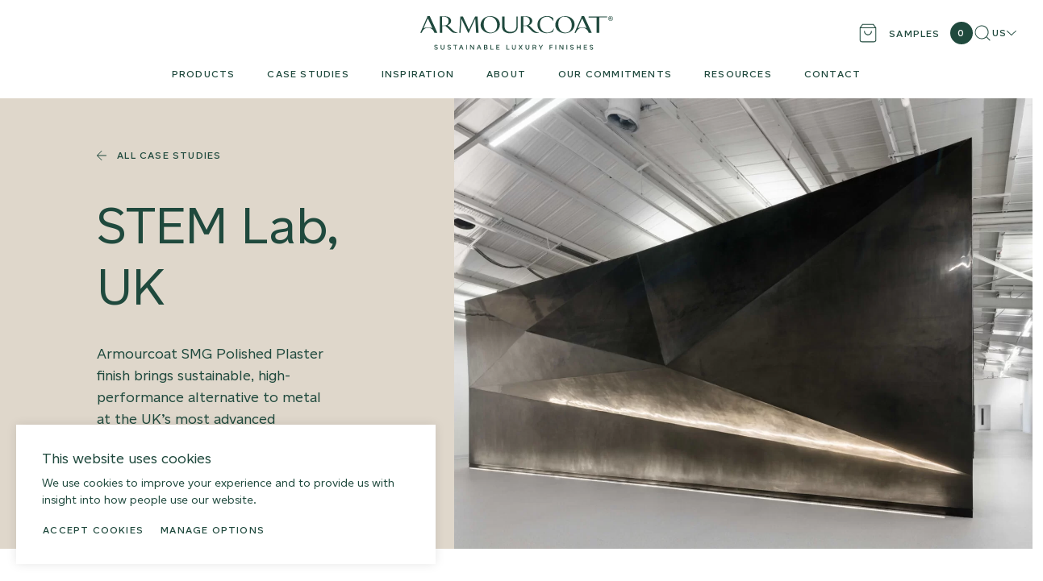

--- FILE ---
content_type: text/html; charset=UTF-8
request_url: https://armourcoat.com/en-us/case-study/stem-lab/
body_size: 29797
content:


<!doctype html>
<html lang="en-US">
<head>
	<meta charset="UTF-8">
	<meta name="viewport" content="width=device-width, initial-scale=1">
	<link rel="profile" href="http://gmpg.org/xfn/11">

	<meta name='robots' content='index, follow, max-image-preview:large, max-snippet:-1, max-video-preview:-1' />

	<!-- This site is optimized with the Yoast SEO plugin v26.6 - https://yoast.com/wordpress/plugins/seo/ -->
	<title>STEM Lab, UK - Armourcoat US</title>
	<link rel="canonical" href="https://armourcoat.com/en-us/case-study/stem-lab/" />
	<meta property="og:locale" content="en_US" />
	<meta property="og:type" content="article" />
	<meta property="og:title" content="STEM Lab, UK - Armourcoat US" />
	<meta property="og:url" content="https://armourcoat.com/en-us/case-study/stem-lab/" />
	<meta property="og:site_name" content="Armourcoat US" />
	<meta property="article:modified_time" content="2025-09-03T10:33:43+00:00" />
	<meta property="og:image" content="https://armourcoat.com/en-us/wp-content/uploads/sites/5/2023/01/XR-LAB-006-1.jpg" />
	<meta property="og:image:width" content="2000" />
	<meta property="og:image:height" content="1334" />
	<meta property="og:image:type" content="image/jpeg" />
	<meta name="twitter:card" content="summary_large_image" />
	<meta name="twitter:label1" content="Est. reading time" />
	<meta name="twitter:data1" content="3 minutes" />
	<script type="application/ld+json" class="yoast-schema-graph">{"@context":"https://schema.org","@graph":[{"@type":"WebPage","@id":"https://armourcoat.com/en-us/case-study/stem-lab/","url":"https://armourcoat.com/en-us/case-study/stem-lab/","name":"STEM Lab, UK - Armourcoat US","isPartOf":{"@id":"https://armourcoat.com/en-us/#website"},"primaryImageOfPage":{"@id":"https://armourcoat.com/en-us/case-study/stem-lab/#primaryimage"},"image":{"@id":"https://armourcoat.com/en-us/case-study/stem-lab/#primaryimage"},"thumbnailUrl":"https://armourcoat.com/en-us/wp-content/uploads/sites/5/2023/01/XR-LAB-006-1.jpg","datePublished":"2023-01-17T13:44:37+00:00","dateModified":"2025-09-03T10:33:43+00:00","breadcrumb":{"@id":"https://armourcoat.com/en-us/case-study/stem-lab/#breadcrumb"},"inLanguage":"en-US","potentialAction":[{"@type":"ReadAction","target":["https://armourcoat.com/en-us/case-study/stem-lab/"]}]},{"@type":"ImageObject","inLanguage":"en-US","@id":"https://armourcoat.com/en-us/case-study/stem-lab/#primaryimage","url":"https://armourcoat.com/en-us/wp-content/uploads/sites/5/2023/01/XR-LAB-006-1.jpg","contentUrl":"https://armourcoat.com/en-us/wp-content/uploads/sites/5/2023/01/XR-LAB-006-1.jpg","width":2000,"height":1334},{"@type":"BreadcrumbList","@id":"https://armourcoat.com/en-us/case-study/stem-lab/#breadcrumb","itemListElement":[{"@type":"ListItem","position":1,"name":"Home","item":"https://armourcoat.com/en-us/"},{"@type":"ListItem","position":2,"name":"STEM Lab, UK"}]},{"@type":"WebSite","@id":"https://armourcoat.com/en-us/#website","url":"https://armourcoat.com/en-us/","name":"Armourcoat US","description":"","publisher":{"@id":"https://armourcoat.com/en-us/#organization"},"potentialAction":[{"@type":"SearchAction","target":{"@type":"EntryPoint","urlTemplate":"https://armourcoat.com/en-us/?s={search_term_string}"},"query-input":{"@type":"PropertyValueSpecification","valueRequired":true,"valueName":"search_term_string"}}],"inLanguage":"en-US"},{"@type":"Organization","@id":"https://armourcoat.com/en-us/#organization","name":"Armourcoat US","url":"https://armourcoat.com/en-us/","logo":{"@type":"ImageObject","inLanguage":"en-US","@id":"https://armourcoat.com/en-us/#/schema/logo/image/","url":"https://armourcoat.com/en-us/wp-content/uploads/sites/5/2025/02/Armourcoat-Clay-Lime-Plaster-Rammed-Earth-with-logo-stencil-Bespoke-001-mobile.jpg","contentUrl":"https://armourcoat.com/en-us/wp-content/uploads/sites/5/2025/02/Armourcoat-Clay-Lime-Plaster-Rammed-Earth-with-logo-stencil-Bespoke-001-mobile.jpg","width":1080,"height":1350,"caption":"Armourcoat US"},"image":{"@id":"https://armourcoat.com/en-us/#/schema/logo/image/"}}]}</script>
	<!-- / Yoast SEO plugin. -->


<link rel='dns-prefetch' href='//www.googletagmanager.com' />
<link rel='dns-prefetch' href='//secure.lane5down.com' />
<link rel="alternate" type="application/rss+xml" title="Armourcoat US &raquo; Feed" href="https://armourcoat.com/en-us/feed/" />
<link rel="alternate" type="application/rss+xml" title="Armourcoat US &raquo; Comments Feed" href="https://armourcoat.com/en-us/comments/feed/" />
<link rel="alternate" title="oEmbed (JSON)" type="application/json+oembed" href="https://armourcoat.com/en-us/wp-json/oembed/1.0/embed?url=https%3A%2F%2Farmourcoat.com%2Fen-us%2Fcase-study%2Fstem-lab%2F" />
<link rel="alternate" title="oEmbed (XML)" type="text/xml+oembed" href="https://armourcoat.com/en-us/wp-json/oembed/1.0/embed?url=https%3A%2F%2Farmourcoat.com%2Fen-us%2Fcase-study%2Fstem-lab%2F&#038;format=xml" />
<style id='wp-img-auto-sizes-contain-inline-css' type='text/css'>
img:is([sizes=auto i],[sizes^="auto," i]){contain-intrinsic-size:3000px 1500px}
/*# sourceURL=wp-img-auto-sizes-contain-inline-css */
</style>

<style id='wp-emoji-styles-inline-css' type='text/css'>

	img.wp-smiley, img.emoji {
		display: inline !important;
		border: none !important;
		box-shadow: none !important;
		height: 1em !important;
		width: 1em !important;
		margin: 0 0.07em !important;
		vertical-align: -0.1em !important;
		background: none !important;
		padding: 0 !important;
	}
/*# sourceURL=wp-emoji-styles-inline-css */
</style>
<style id='classic-theme-styles-inline-css' type='text/css'>
/*! This file is auto-generated */
.wp-block-button__link{color:#fff;background-color:#32373c;border-radius:9999px;box-shadow:none;text-decoration:none;padding:calc(.667em + 2px) calc(1.333em + 2px);font-size:1.125em}.wp-block-file__button{background:#32373c;color:#fff;text-decoration:none}
/*# sourceURL=/wp-includes/css/classic-themes.min.css */
</style>
<link rel='stylesheet' id='armourcoat-theme-main-css' href='https://armourcoat.com/en-us/wp-content/themes/armourcoat/assets/build/css/main.f549a05ad0b8ef2b63df.css' type='text/css' media='all' />
<script type="text/javascript" defer src="https://www.googletagmanager.com/gtag/js?id=UA-49010378-3" id="armourcoat-theme-google-ua-js-js"></script>
<script type="text/javascript" defer src="https://secure.lane5down.com/js/220768.js" id="armourcoat-theme-lead-forensics-js-js"></script>
<link rel="https://api.w.org/" href="https://armourcoat.com/en-us/wp-json/" /><link rel="alternate" title="JSON" type="application/json" href="https://armourcoat.com/en-us/wp-json/wp/v2/case_study/2658" /><link rel="EditURI" type="application/rsd+xml" title="RSD" href="https://armourcoat.com/en-us/xmlrpc.php?rsd" />
<meta name="generator" content="WordPress 6.9" />
<link rel='shortlink' href='https://armourcoat.com/en-us/?p=2658' />
<link rel="icon" href="https://armourcoat.com/en-us/wp-content/uploads/sites/5/2023/01/cropped-Armourcoat-favicon-48x48.png" sizes="32x32" />
<link rel="icon" href="https://armourcoat.com/en-us/wp-content/uploads/sites/5/2023/01/cropped-Armourcoat-favicon-240x240.png" sizes="192x192" />
<link rel="apple-touch-icon" href="https://armourcoat.com/en-us/wp-content/uploads/sites/5/2023/01/cropped-Armourcoat-favicon-240x240.png" />
<meta name="msapplication-TileImage" content="https://armourcoat.com/en-us/wp-content/uploads/sites/5/2023/01/cropped-Armourcoat-favicon-300x300.png" />

			
					
						<link rel="alternate" hreflang="x-default" href="https://armourcoat.com/en/case-study/stem-lab/">
			
			<link rel="alternate" hreflang="en-gb" href="https://armourcoat.com/en/case-study/stem-lab/">
					
			
			<link rel="alternate" hreflang="en-us" href="https://armourcoat.com/en-us/case-study/stem-lab/">
		
			
	<style id='global-styles-inline-css' type='text/css'>
:root{--wp--preset--aspect-ratio--square: 1;--wp--preset--aspect-ratio--4-3: 4/3;--wp--preset--aspect-ratio--3-4: 3/4;--wp--preset--aspect-ratio--3-2: 3/2;--wp--preset--aspect-ratio--2-3: 2/3;--wp--preset--aspect-ratio--16-9: 16/9;--wp--preset--aspect-ratio--9-16: 9/16;--wp--preset--color--black: #000000;--wp--preset--color--cyan-bluish-gray: #abb8c3;--wp--preset--color--white: #ffffff;--wp--preset--color--pale-pink: #f78da7;--wp--preset--color--vivid-red: #cf2e2e;--wp--preset--color--luminous-vivid-orange: #ff6900;--wp--preset--color--luminous-vivid-amber: #fcb900;--wp--preset--color--light-green-cyan: #7bdcb5;--wp--preset--color--vivid-green-cyan: #00d084;--wp--preset--color--pale-cyan-blue: #8ed1fc;--wp--preset--color--vivid-cyan-blue: #0693e3;--wp--preset--color--vivid-purple: #9b51e0;--wp--preset--gradient--vivid-cyan-blue-to-vivid-purple: linear-gradient(135deg,rgb(6,147,227) 0%,rgb(155,81,224) 100%);--wp--preset--gradient--light-green-cyan-to-vivid-green-cyan: linear-gradient(135deg,rgb(122,220,180) 0%,rgb(0,208,130) 100%);--wp--preset--gradient--luminous-vivid-amber-to-luminous-vivid-orange: linear-gradient(135deg,rgb(252,185,0) 0%,rgb(255,105,0) 100%);--wp--preset--gradient--luminous-vivid-orange-to-vivid-red: linear-gradient(135deg,rgb(255,105,0) 0%,rgb(207,46,46) 100%);--wp--preset--gradient--very-light-gray-to-cyan-bluish-gray: linear-gradient(135deg,rgb(238,238,238) 0%,rgb(169,184,195) 100%);--wp--preset--gradient--cool-to-warm-spectrum: linear-gradient(135deg,rgb(74,234,220) 0%,rgb(151,120,209) 20%,rgb(207,42,186) 40%,rgb(238,44,130) 60%,rgb(251,105,98) 80%,rgb(254,248,76) 100%);--wp--preset--gradient--blush-light-purple: linear-gradient(135deg,rgb(255,206,236) 0%,rgb(152,150,240) 100%);--wp--preset--gradient--blush-bordeaux: linear-gradient(135deg,rgb(254,205,165) 0%,rgb(254,45,45) 50%,rgb(107,0,62) 100%);--wp--preset--gradient--luminous-dusk: linear-gradient(135deg,rgb(255,203,112) 0%,rgb(199,81,192) 50%,rgb(65,88,208) 100%);--wp--preset--gradient--pale-ocean: linear-gradient(135deg,rgb(255,245,203) 0%,rgb(182,227,212) 50%,rgb(51,167,181) 100%);--wp--preset--gradient--electric-grass: linear-gradient(135deg,rgb(202,248,128) 0%,rgb(113,206,126) 100%);--wp--preset--gradient--midnight: linear-gradient(135deg,rgb(2,3,129) 0%,rgb(40,116,252) 100%);--wp--preset--font-size--small: 13px;--wp--preset--font-size--medium: 20px;--wp--preset--font-size--large: 36px;--wp--preset--font-size--x-large: 42px;--wp--preset--spacing--20: 0.44rem;--wp--preset--spacing--30: 0.67rem;--wp--preset--spacing--40: 1rem;--wp--preset--spacing--50: 1.5rem;--wp--preset--spacing--60: 2.25rem;--wp--preset--spacing--70: 3.38rem;--wp--preset--spacing--80: 5.06rem;--wp--preset--shadow--natural: 6px 6px 9px rgba(0, 0, 0, 0.2);--wp--preset--shadow--deep: 12px 12px 50px rgba(0, 0, 0, 0.4);--wp--preset--shadow--sharp: 6px 6px 0px rgba(0, 0, 0, 0.2);--wp--preset--shadow--outlined: 6px 6px 0px -3px rgb(255, 255, 255), 6px 6px rgb(0, 0, 0);--wp--preset--shadow--crisp: 6px 6px 0px rgb(0, 0, 0);}:where(.is-layout-flex){gap: 0.5em;}:where(.is-layout-grid){gap: 0.5em;}body .is-layout-flex{display: flex;}.is-layout-flex{flex-wrap: wrap;align-items: center;}.is-layout-flex > :is(*, div){margin: 0;}body .is-layout-grid{display: grid;}.is-layout-grid > :is(*, div){margin: 0;}:where(.wp-block-columns.is-layout-flex){gap: 2em;}:where(.wp-block-columns.is-layout-grid){gap: 2em;}:where(.wp-block-post-template.is-layout-flex){gap: 1.25em;}:where(.wp-block-post-template.is-layout-grid){gap: 1.25em;}.has-black-color{color: var(--wp--preset--color--black) !important;}.has-cyan-bluish-gray-color{color: var(--wp--preset--color--cyan-bluish-gray) !important;}.has-white-color{color: var(--wp--preset--color--white) !important;}.has-pale-pink-color{color: var(--wp--preset--color--pale-pink) !important;}.has-vivid-red-color{color: var(--wp--preset--color--vivid-red) !important;}.has-luminous-vivid-orange-color{color: var(--wp--preset--color--luminous-vivid-orange) !important;}.has-luminous-vivid-amber-color{color: var(--wp--preset--color--luminous-vivid-amber) !important;}.has-light-green-cyan-color{color: var(--wp--preset--color--light-green-cyan) !important;}.has-vivid-green-cyan-color{color: var(--wp--preset--color--vivid-green-cyan) !important;}.has-pale-cyan-blue-color{color: var(--wp--preset--color--pale-cyan-blue) !important;}.has-vivid-cyan-blue-color{color: var(--wp--preset--color--vivid-cyan-blue) !important;}.has-vivid-purple-color{color: var(--wp--preset--color--vivid-purple) !important;}.has-black-background-color{background-color: var(--wp--preset--color--black) !important;}.has-cyan-bluish-gray-background-color{background-color: var(--wp--preset--color--cyan-bluish-gray) !important;}.has-white-background-color{background-color: var(--wp--preset--color--white) !important;}.has-pale-pink-background-color{background-color: var(--wp--preset--color--pale-pink) !important;}.has-vivid-red-background-color{background-color: var(--wp--preset--color--vivid-red) !important;}.has-luminous-vivid-orange-background-color{background-color: var(--wp--preset--color--luminous-vivid-orange) !important;}.has-luminous-vivid-amber-background-color{background-color: var(--wp--preset--color--luminous-vivid-amber) !important;}.has-light-green-cyan-background-color{background-color: var(--wp--preset--color--light-green-cyan) !important;}.has-vivid-green-cyan-background-color{background-color: var(--wp--preset--color--vivid-green-cyan) !important;}.has-pale-cyan-blue-background-color{background-color: var(--wp--preset--color--pale-cyan-blue) !important;}.has-vivid-cyan-blue-background-color{background-color: var(--wp--preset--color--vivid-cyan-blue) !important;}.has-vivid-purple-background-color{background-color: var(--wp--preset--color--vivid-purple) !important;}.has-black-border-color{border-color: var(--wp--preset--color--black) !important;}.has-cyan-bluish-gray-border-color{border-color: var(--wp--preset--color--cyan-bluish-gray) !important;}.has-white-border-color{border-color: var(--wp--preset--color--white) !important;}.has-pale-pink-border-color{border-color: var(--wp--preset--color--pale-pink) !important;}.has-vivid-red-border-color{border-color: var(--wp--preset--color--vivid-red) !important;}.has-luminous-vivid-orange-border-color{border-color: var(--wp--preset--color--luminous-vivid-orange) !important;}.has-luminous-vivid-amber-border-color{border-color: var(--wp--preset--color--luminous-vivid-amber) !important;}.has-light-green-cyan-border-color{border-color: var(--wp--preset--color--light-green-cyan) !important;}.has-vivid-green-cyan-border-color{border-color: var(--wp--preset--color--vivid-green-cyan) !important;}.has-pale-cyan-blue-border-color{border-color: var(--wp--preset--color--pale-cyan-blue) !important;}.has-vivid-cyan-blue-border-color{border-color: var(--wp--preset--color--vivid-cyan-blue) !important;}.has-vivid-purple-border-color{border-color: var(--wp--preset--color--vivid-purple) !important;}.has-vivid-cyan-blue-to-vivid-purple-gradient-background{background: var(--wp--preset--gradient--vivid-cyan-blue-to-vivid-purple) !important;}.has-light-green-cyan-to-vivid-green-cyan-gradient-background{background: var(--wp--preset--gradient--light-green-cyan-to-vivid-green-cyan) !important;}.has-luminous-vivid-amber-to-luminous-vivid-orange-gradient-background{background: var(--wp--preset--gradient--luminous-vivid-amber-to-luminous-vivid-orange) !important;}.has-luminous-vivid-orange-to-vivid-red-gradient-background{background: var(--wp--preset--gradient--luminous-vivid-orange-to-vivid-red) !important;}.has-very-light-gray-to-cyan-bluish-gray-gradient-background{background: var(--wp--preset--gradient--very-light-gray-to-cyan-bluish-gray) !important;}.has-cool-to-warm-spectrum-gradient-background{background: var(--wp--preset--gradient--cool-to-warm-spectrum) !important;}.has-blush-light-purple-gradient-background{background: var(--wp--preset--gradient--blush-light-purple) !important;}.has-blush-bordeaux-gradient-background{background: var(--wp--preset--gradient--blush-bordeaux) !important;}.has-luminous-dusk-gradient-background{background: var(--wp--preset--gradient--luminous-dusk) !important;}.has-pale-ocean-gradient-background{background: var(--wp--preset--gradient--pale-ocean) !important;}.has-electric-grass-gradient-background{background: var(--wp--preset--gradient--electric-grass) !important;}.has-midnight-gradient-background{background: var(--wp--preset--gradient--midnight) !important;}.has-small-font-size{font-size: var(--wp--preset--font-size--small) !important;}.has-medium-font-size{font-size: var(--wp--preset--font-size--medium) !important;}.has-large-font-size{font-size: var(--wp--preset--font-size--large) !important;}.has-x-large-font-size{font-size: var(--wp--preset--font-size--x-large) !important;}
/*# sourceURL=global-styles-inline-css */
</style>
<link rel='stylesheet' id='armourcoat-theme-block-case-study-hero-css-css' href='https://armourcoat.com/en-us/wp-content/themes/armourcoat/assets/build/css/block-case-study-hero.fc8768338d19d4f4a154.css?ver=6.9' type='text/css' media='all' />
<link rel='stylesheet' id='armourcoat-theme-swiper-css' href='https://armourcoat.com/en-us/wp-content/themes/armourcoat/assets/libraries/css/swiper-bundle.min.css?ver=6.9' type='text/css' media='all' />
<link rel='stylesheet' id='armourcoat-theme-template-part-hero-css-css' href='https://armourcoat.com/en-us/wp-content/themes/armourcoat/assets/build/css/template-part-hero.2f299479a10fc6af77b7.css?ver=6.9' type='text/css' media='all' />
<link rel='stylesheet' id='armourcoat-theme-block-case-study-text-css-css' href='https://armourcoat.com/en-us/wp-content/themes/armourcoat/assets/build/css/block-case-study-text.99805efd8fcc8313e285.css?ver=6.9' type='text/css' media='all' />
<link rel='stylesheet' id='armourcoat-theme-template-part-case-study-products-css-css' href='https://armourcoat.com/en-us/wp-content/themes/armourcoat/assets/build/css/template-part-case-study-products.54962bb8a635863015bf.css?ver=6.9' type='text/css' media='all' />
<link rel='stylesheet' id='armourcoat-theme-block-case-study-quote-css-css' href='https://armourcoat.com/en-us/wp-content/themes/armourcoat/assets/build/css/block-case-study-quote.2abbf43975a4f4f494ad.css?ver=6.9' type='text/css' media='all' />
<link rel='stylesheet' id='armourcoat-theme-template-part-gallery-css-css' href='https://armourcoat.com/en-us/wp-content/themes/armourcoat/assets/build/css/template-part-gallery.4ecc407c389fd1c94638.css?ver=6.9' type='text/css' media='all' />
<link rel='stylesheet' id='armourcoat-theme-block-case-study-product-links-css-css' href='https://armourcoat.com/en-us/wp-content/themes/armourcoat/assets/build/css/block-case-study-product-links.79de01306c581ea1e1c6.css?ver=6.9' type='text/css' media='all' />
</head>

<body class="wp-singular case_study-template-default single single-case_study postid-2658 wp-custom-logo wp-theme-armourcoat cookies-notice-visible">

<a class="skip-link screen-reader-text" 
	href="#site-main">
	
	Skip to content</a>

<header class="site-header on-screen ">
	<div class="site-header__container container fade-in">
		<div class="site-header-side">
			<button type="button"
				class="site-header-search-btn">

				<div class="screen-reader-text">
					Search				</div>

				
<svg class="" xmlns="http://www.w3.org/2000/svg" viewBox="0 0 24 24" fill="">
	<path d="m21.4 20.6-4-4c1.3-1.5 2.2-3.5 2.2-5.6 0-4.7-3.8-8.5-8.5-8.5S2.6 6.3 2.6 11s3.8 8.5 8.5 8.5c2.2 0 4.1-.8 5.6-2.2l4 4c.1.1.2.1.4.1s.3 0 .4-.1c0-.1 0-.5-.1-.7zM3.5 11c0-4.1 3.4-7.5 7.5-7.5s7.5 3.4 7.5 7.5-3.4 7.5-7.5 7.5-7.5-3.4-7.5-7.5z"/>
</svg>
			</button>
		</div>

		<div class="site-header-logo">
			<a class="site-header-logo__link"
				href="https://armourcoat.com/en-us/">

				<div class="screen-reader-text">
					Armourcoat US				</div>

									<img width="1" height="1" src="https://armourcoat.com/en-us/wp-content/uploads/sites/5/2022/12/logo.svg" class="attachment-full size-full" alt="" decoding="async" />							</a>
		</div>

		<div class="site-header-side">
							<a class="site-header-basket link"
					href="https://armourcoat.com/en-us/basket/">

					
<svg class="link__icon" xmlns="http://www.w3.org/2000/svg" viewBox="0 0 24 24" fill="">
	<path d="m21.4 5.7-3-4c-.1-.1-.2-.2-.4-.2H6c-.2 0-.3.1-.4.2l-3 4c-.1.1-.1.2-.1.3v14c0 .7.3 1.3.7 1.8s1.1.7 1.8.7h14c.7 0 1.3-.3 1.8-.7s.7-1.1.7-1.8V6c0-.1 0-.2-.1-.3zM6.2 2.5h11.5l2.3 3H4l2.2-3zm13.9 18.6c-.3.3-.7.4-1.1.4H5c-.4 0-.8-.2-1.1-.4s-.4-.7-.4-1.1V6.5h17V20c0 .4-.2.8-.4 1.1z"/><path class="st0" d="M16 9.5c-.3 0-.5.2-.5.5 0 .9-.4 1.8-1 2.5-.7.7-1.6 1-2.5 1-.9 0-1.8-.4-2.5-1-.7-.7-1-1.5-1-2.5 0-.3-.2-.5-.5-.5s-.5.2-.5.5c0 1.2.5 2.3 1.3 3.2.9.9 2 1.3 3.2 1.3 1.2 0 2.3-.5 3.2-1.3.9-.8 1.3-2 1.3-3.2 0-.3-.2-.5-.5-.5z"/>
</svg>

					<div class="link__text">
						Samples					</div>

					<div class="site-header-basket__number"></div>
				</a>
			
			<button class="site-header-search-btn site-header-search-btn--sm" 
				type="button">

				<div class="screen-reader-text">
					Search				</div>
				
				
<svg class="" xmlns="http://www.w3.org/2000/svg" viewBox="0 0 24 24" fill="">
	<path d="m21.4 20.6-4-4c1.3-1.5 2.2-3.5 2.2-5.6 0-4.7-3.8-8.5-8.5-8.5S2.6 6.3 2.6 11s3.8 8.5 8.5 8.5c2.2 0 4.1-.8 5.6-2.2l4 4c.1.1.2.1.4.1s.3 0 .4-.1c0-.1 0-.5-.1-.7zM3.5 11c0-4.1 3.4-7.5 7.5-7.5s7.5 3.4 7.5 7.5-3.4 7.5-7.5 7.5-7.5-3.4-7.5-7.5z"/>
</svg>
			</button>

							<button class="site-header-menu-btn modal-open modal-close"
					aria-controls="site-menu-modal"
					aria-expanded="false"
					data-modal-target="site-menu-modal">
					
					<span class="screen-reader-text">
						Menu					</span>

					<span class="site-header-menu-btn__icon">
						<span></span>
						<span></span>
					</span>
				</button>
			
							<form class="site-header-location"
					action="https://armourcoat.com/en-us/wp-admin/admin-post.php" 
					method="POST">

					<input type="hidden" id="armourcoat_theme_switch_site_wpnonce" name="armourcoat_theme_switch_site_wpnonce" value="c7850d57e3" /><input type="hidden" name="_wp_http_referer" value="/en-us/case-study/stem-lab/" />
					<input type="hidden" name="action" value="armourcoat_theme_form_switch_site" autocomplete="off">

					<fieldset>
                        <legend class="screen-reader-text">
                            Location                        </legend>
						
						<div class="input form-group">
							<div class="input__input select-multiple">
								<select id="site-header-location-select"
									class="site-header-location__select input__select select-multiple__select"
									name="site_id">

																			
										<option class="menu-item"
											value="2"
											>
											
											UK										</option>
																			
										<option class="menu-item"
											value="5"
											selected>
											
											US										</option>
																	</select>

								<label class="select-multiple__label"
									for="site-header-location-select">

									<div class="select-multiple__label-text">
										US									</div>

									
<svg class="select-multiple__label-icon" xmlns="http://www.w3.org/2000/svg" viewBox="0 0 13 7" fill="">
	<path d="M6.5 7c-.1 0-.3 0-.4-.1l-6-6C0 .7 0 .3.1.1s.5-.2.7 0l5.6 5.6L12 .1c.2-.2.5-.2.7 0s.2.5 0 .7l-6 6c.1.2-.1.2-.2.2z"/>
</svg>
								</label>

								<div class="select-multiple__results">
									<div class="select-multiple__results-inner">
										<div class="select-multiple__results-list"></div>
									</div>
								</div>

								<button class="select-multiple__results-bg" type="button"></button>
							</div>
						</div>
					</fieldset>

					<button class="site-header-location__submit" 
						type="submit">

						Switch Language					</button>
				</form>
					</div>
	</div>

			<div class="site-menu-bar container fade-in"
			data-on-screen-transition-delay="0.1">

			<nav id="site-menu-bar-menu" class="menu-site-menu-container"><ul id="menu-site-menu" class="site-menu-bar__menu"><li id="menu-item-656" class="menu-item menu-item-type-custom menu-item-object-custom menu-item-has-children menu-item-656"><a href="#" aria-haspopup="true" aria-expanded="false" aria-controls="site-menu-bar-menu-sub-menu-dropdown-656" class="menu-item__link"><span class="menu-item__text">Products</span><svg class="menu-item__expand-icon" xmlns="http://www.w3.org/2000/svg" viewBox="0 0 7.1 12.8"><path d="M7.1 6.4c0 .1 0 .3-.1.4l-6 6c-.2.1-.6.1-.8 0-.2-.1-.2-.5 0-.7l5.6-5.6L.2.9C0 .7 0 .4.2.2s.5-.2.7 0l6 6c.2-.1.2.1.2.2z"/></svg></a><div id="site-menu-bar-menu-sub-menu-656"  class="sub-menu-dropdown  sub-menu-dropdown--products"><div class="sub-menu-dropdown__inner"><div class="sub-menu-dropdown__container container"><ul class="sub-menu-dropdown__list"><li id="menu-item-657" class="menu-item menu-item-type-custom menu-item-object-custom menu-item-has-children menu-item-657"><a href="#" aria-haspopup="true" aria-expanded="false" aria-controls="site-menu-bar-menu-sub-menu-dropdown-657" class="menu-item__link"><span class="menu-item__text">Browse by Product</span><svg class="menu-item__expand-icon" xmlns="http://www.w3.org/2000/svg" viewBox="0 0 7.1 12.8"><path d="M7.1 6.4c0 .1 0 .3-.1.4l-6 6c-.2.1-.6.1-.8 0-.2-.1-.2-.5 0-.7l5.6-5.6L.2.9C0 .7 0 .4.2.2s.5-.2.7 0l6 6c.2-.1.2.1.2.2z"/></svg></a><div id="site-menu-bar-menu-sub-menu-657"  class="sub-menu"><ul class="sub-menu__list"><li id="menu-item-658" class="menu-item menu-item-type-post_type menu-item-object-product menu-item-658 menu-item-has-children"><a href="https://armourcoat.com/en-us/products/polished-plaster/" aria-haspopup="true" aria-expanded="false" aria-controls="site-menu-bar-menu-sub-menu-dropdown-658" class="menu-item__link"><span class="menu-item__text">Polished Plaster Selector Range</span><svg class="menu-item__expand-icon" xmlns="http://www.w3.org/2000/svg" viewBox="0 0 7.1 12.8"><path d="M7.1 6.4c0 .1 0 .3-.1.4l-6 6c-.2.1-.6.1-.8 0-.2-.1-.2-.5 0-.7l5.6-5.6L.2.9C0 .7 0 .4.2.2s.5-.2.7 0l6 6c.2-.1.2.1.2.2z"/></svg></a><div class="sub-menu sub-menu--finishes">
                    <div class="sub-menu__inner sub-menu-finishes sub-menu-finishes--layout-4">
                        <a class="sub-menu-finishes-all-link btn btn--background-transparent btn--border-green-dark-1 btn--color-green-dark-1
                            btn--hover-background-green-dark-1 btn--hover-color-white" 
                            href="https://armourcoat.com/en-us/products/polished-plaster/">Polished Plaster Selector Overview</a><div class="sub-menu-finish">
                        <a href="https://armourcoat.com/en-us/products/polished-plaster/armuralia/" class="sub-menu-finish-inner">
                            <div class="sub-menu-finish-image"><img width="595" height="458" src="https://armourcoat.com/en-us/wp-content/uploads/sites/5/2022/11/Armuralia-featured-image_02.jpg" class="attachment-1440x1440crop size-1440x1440crop wp-post-image" alt="" loading="lazy" decoding="async" srcset="https://armourcoat.com/en-us/wp-content/uploads/sites/5/2022/11/Armuralia-featured-image_02.jpg 595w, https://armourcoat.com/en-us/wp-content/uploads/sites/5/2022/11/Armuralia-featured-image_02-300x231.jpg 300w, https://armourcoat.com/en-us/wp-content/uploads/sites/5/2022/11/Armuralia-featured-image_02-288x222.jpg 288w, https://armourcoat.com/en-us/wp-content/uploads/sites/5/2022/11/Armuralia-featured-image_02-320x246.jpg 320w, https://armourcoat.com/en-us/wp-content/uploads/sites/5/2022/11/Armuralia-featured-image_02-576x443.jpg 576w" sizes="(max-width: 595px) 100vw, 595px" /></div>
                            <div class="sub-menu-finish-name">Armuralia</div>
                        </a>
                    </div><div class="sub-menu-finish">
                        <a href="https://armourcoat.com/en-us/products/polished-plaster/granite/" class="sub-menu-finish-inner">
                            <div class="sub-menu-finish-image"><img width="595" height="458" src="https://armourcoat.com/en-us/wp-content/uploads/sites/5/2022/11/Granite-featured-image_02.jpg" class="attachment-1440x1440crop size-1440x1440crop wp-post-image" alt="" loading="lazy" decoding="async" srcset="https://armourcoat.com/en-us/wp-content/uploads/sites/5/2022/11/Granite-featured-image_02.jpg 595w, https://armourcoat.com/en-us/wp-content/uploads/sites/5/2022/11/Granite-featured-image_02-300x231.jpg 300w, https://armourcoat.com/en-us/wp-content/uploads/sites/5/2022/11/Granite-featured-image_02-288x222.jpg 288w, https://armourcoat.com/en-us/wp-content/uploads/sites/5/2022/11/Granite-featured-image_02-320x246.jpg 320w, https://armourcoat.com/en-us/wp-content/uploads/sites/5/2022/11/Granite-featured-image_02-576x443.jpg 576w" sizes="(max-width: 595px) 100vw, 595px" /></div>
                            <div class="sub-menu-finish-name">Granite</div>
                        </a>
                    </div><div class="sub-menu-finish">
                        <a href="https://armourcoat.com/en-us/products/polished-plaster/hps/" class="sub-menu-finish-inner">
                            <div class="sub-menu-finish-image"><img width="595" height="458" src="https://armourcoat.com/en-us/wp-content/uploads/sites/5/2022/11/SMG-featured-image_02.jpg" class="attachment-1440x1440crop size-1440x1440crop wp-post-image" alt="" loading="lazy" decoding="async" srcset="https://armourcoat.com/en-us/wp-content/uploads/sites/5/2022/11/SMG-featured-image_02.jpg 595w, https://armourcoat.com/en-us/wp-content/uploads/sites/5/2022/11/SMG-featured-image_02-300x231.jpg 300w, https://armourcoat.com/en-us/wp-content/uploads/sites/5/2022/11/SMG-featured-image_02-288x222.jpg 288w, https://armourcoat.com/en-us/wp-content/uploads/sites/5/2022/11/SMG-featured-image_02-320x246.jpg 320w, https://armourcoat.com/en-us/wp-content/uploads/sites/5/2022/11/SMG-featured-image_02-576x443.jpg 576w" sizes="(max-width: 595px) 100vw, 595px" /></div>
                            <div class="sub-menu-finish-name">HPS</div>
                        </a>
                    </div><div class="sub-menu-finish">
                        <a href="https://armourcoat.com/en-us/products/polished-plaster/istria/" class="sub-menu-finish-inner">
                            <div class="sub-menu-finish-image"><img width="595" height="458" src="https://armourcoat.com/en-us/wp-content/uploads/sites/5/2022/11/Istria-featured-image_02.jpg" class="attachment-1440x1440crop size-1440x1440crop wp-post-image" alt="" loading="lazy" decoding="async" srcset="https://armourcoat.com/en-us/wp-content/uploads/sites/5/2022/11/Istria-featured-image_02.jpg 595w, https://armourcoat.com/en-us/wp-content/uploads/sites/5/2022/11/Istria-featured-image_02-300x231.jpg 300w, https://armourcoat.com/en-us/wp-content/uploads/sites/5/2022/11/Istria-featured-image_02-288x222.jpg 288w, https://armourcoat.com/en-us/wp-content/uploads/sites/5/2022/11/Istria-featured-image_02-320x246.jpg 320w, https://armourcoat.com/en-us/wp-content/uploads/sites/5/2022/11/Istria-featured-image_02-576x443.jpg 576w" sizes="(max-width: 595px) 100vw, 595px" /></div>
                            <div class="sub-menu-finish-name">Istria</div>
                        </a>
                    </div><div class="sub-menu-finish">
                        <a href="https://armourcoat.com/en-us/products/polished-plaster/koncrete-honed/" class="sub-menu-finish-inner">
                            <div class="sub-menu-finish-image"><img width="595" height="458" src="https://armourcoat.com/en-us/wp-content/uploads/sites/5/2022/11/Koncrete-honed-featured-image_02.jpg" class="attachment-1440x1440crop size-1440x1440crop wp-post-image" alt="" loading="lazy" decoding="async" srcset="https://armourcoat.com/en-us/wp-content/uploads/sites/5/2022/11/Koncrete-honed-featured-image_02.jpg 595w, https://armourcoat.com/en-us/wp-content/uploads/sites/5/2022/11/Koncrete-honed-featured-image_02-300x231.jpg 300w, https://armourcoat.com/en-us/wp-content/uploads/sites/5/2022/11/Koncrete-honed-featured-image_02-288x222.jpg 288w, https://armourcoat.com/en-us/wp-content/uploads/sites/5/2022/11/Koncrete-honed-featured-image_02-320x246.jpg 320w, https://armourcoat.com/en-us/wp-content/uploads/sites/5/2022/11/Koncrete-honed-featured-image_02-576x443.jpg 576w" sizes="(max-width: 595px) 100vw, 595px" /></div>
                            <div class="sub-menu-finish-name">Koncrete Honed</div>
                        </a>
                    </div><div class="sub-menu-finish">
                        <a href="https://armourcoat.com/en-us/products/polished-plaster/koncrete-textured/" class="sub-menu-finish-inner">
                            <div class="sub-menu-finish-image"><img width="595" height="458" src="https://armourcoat.com/en-us/wp-content/uploads/sites/5/2022/11/Koncrete-textured-featured-image_02.jpg" class="attachment-1440x1440crop size-1440x1440crop wp-post-image" alt="" loading="lazy" decoding="async" srcset="https://armourcoat.com/en-us/wp-content/uploads/sites/5/2022/11/Koncrete-textured-featured-image_02.jpg 595w, https://armourcoat.com/en-us/wp-content/uploads/sites/5/2022/11/Koncrete-textured-featured-image_02-300x231.jpg 300w, https://armourcoat.com/en-us/wp-content/uploads/sites/5/2022/11/Koncrete-textured-featured-image_02-288x222.jpg 288w, https://armourcoat.com/en-us/wp-content/uploads/sites/5/2022/11/Koncrete-textured-featured-image_02-320x246.jpg 320w, https://armourcoat.com/en-us/wp-content/uploads/sites/5/2022/11/Koncrete-textured-featured-image_02-576x443.jpg 576w" sizes="(max-width: 595px) 100vw, 595px" /></div>
                            <div class="sub-menu-finish-name">Koncrete Textured</div>
                        </a>
                    </div><div class="sub-menu-finish">
                        <a href="https://armourcoat.com/en-us/products/polished-plaster/leatherstone/" class="sub-menu-finish-inner">
                            <div class="sub-menu-finish-image"><img width="595" height="458" src="https://armourcoat.com/en-us/wp-content/uploads/sites/5/2022/11/Leatherstone-featured-image_02.jpg" class="attachment-1440x1440crop size-1440x1440crop wp-post-image" alt="" loading="lazy" decoding="async" srcset="https://armourcoat.com/en-us/wp-content/uploads/sites/5/2022/11/Leatherstone-featured-image_02.jpg 595w, https://armourcoat.com/en-us/wp-content/uploads/sites/5/2022/11/Leatherstone-featured-image_02-300x231.jpg 300w, https://armourcoat.com/en-us/wp-content/uploads/sites/5/2022/11/Leatherstone-featured-image_02-288x222.jpg 288w, https://armourcoat.com/en-us/wp-content/uploads/sites/5/2022/11/Leatherstone-featured-image_02-320x246.jpg 320w, https://armourcoat.com/en-us/wp-content/uploads/sites/5/2022/11/Leatherstone-featured-image_02-576x443.jpg 576w" sizes="(max-width: 595px) 100vw, 595px" /></div>
                            <div class="sub-menu-finish-name">Leatherstone</div>
                        </a>
                    </div><div class="sub-menu-finish">
                        <a href="https://armourcoat.com/en-us/products/polished-plaster/smooth/" class="sub-menu-finish-inner">
                            <div class="sub-menu-finish-image"><img width="595" height="458" src="https://armourcoat.com/en-us/wp-content/uploads/sites/5/2022/11/Smooth-featured-image_02.jpg" class="attachment-1440x1440crop size-1440x1440crop wp-post-image" alt="" loading="lazy" decoding="async" srcset="https://armourcoat.com/en-us/wp-content/uploads/sites/5/2022/11/Smooth-featured-image_02.jpg 595w, https://armourcoat.com/en-us/wp-content/uploads/sites/5/2022/11/Smooth-featured-image_02-300x231.jpg 300w, https://armourcoat.com/en-us/wp-content/uploads/sites/5/2022/11/Smooth-featured-image_02-288x222.jpg 288w, https://armourcoat.com/en-us/wp-content/uploads/sites/5/2022/11/Smooth-featured-image_02-320x246.jpg 320w, https://armourcoat.com/en-us/wp-content/uploads/sites/5/2022/11/Smooth-featured-image_02-576x443.jpg 576w" sizes="(max-width: 595px) 100vw, 595px" /></div>
                            <div class="sub-menu-finish-name">Smooth</div>
                        </a>
                    </div><div class="sub-menu-finish">
                        <a href="https://armourcoat.com/en-us/products/polished-plaster/spatulata/" class="sub-menu-finish-inner">
                            <div class="sub-menu-finish-image"><img width="595" height="458" src="https://armourcoat.com/en-us/wp-content/uploads/sites/5/2022/11/Spatulata-featured-image_02.jpg" class="attachment-1440x1440crop size-1440x1440crop wp-post-image" alt="" loading="lazy" decoding="async" srcset="https://armourcoat.com/en-us/wp-content/uploads/sites/5/2022/11/Spatulata-featured-image_02.jpg 595w, https://armourcoat.com/en-us/wp-content/uploads/sites/5/2022/11/Spatulata-featured-image_02-300x231.jpg 300w, https://armourcoat.com/en-us/wp-content/uploads/sites/5/2022/11/Spatulata-featured-image_02-288x222.jpg 288w, https://armourcoat.com/en-us/wp-content/uploads/sites/5/2022/11/Spatulata-featured-image_02-320x246.jpg 320w, https://armourcoat.com/en-us/wp-content/uploads/sites/5/2022/11/Spatulata-featured-image_02-576x443.jpg 576w" sizes="(max-width: 595px) 100vw, 595px" /></div>
                            <div class="sub-menu-finish-name">Spatulata</div>
                        </a>
                    </div><div class="sub-menu-finish">
                        <a href="https://armourcoat.com/en-us/products/polished-plaster/stratastone/" class="sub-menu-finish-inner">
                            <div class="sub-menu-finish-image"><img width="595" height="458" src="https://armourcoat.com/en-us/wp-content/uploads/sites/5/2022/11/Stratastone-featured-image_02.jpg" class="attachment-1440x1440crop size-1440x1440crop wp-post-image" alt="" loading="lazy" decoding="async" srcset="https://armourcoat.com/en-us/wp-content/uploads/sites/5/2022/11/Stratastone-featured-image_02.jpg 595w, https://armourcoat.com/en-us/wp-content/uploads/sites/5/2022/11/Stratastone-featured-image_02-300x231.jpg 300w, https://armourcoat.com/en-us/wp-content/uploads/sites/5/2022/11/Stratastone-featured-image_02-288x222.jpg 288w, https://armourcoat.com/en-us/wp-content/uploads/sites/5/2022/11/Stratastone-featured-image_02-320x246.jpg 320w, https://armourcoat.com/en-us/wp-content/uploads/sites/5/2022/11/Stratastone-featured-image_02-576x443.jpg 576w" sizes="(max-width: 595px) 100vw, 595px" /></div>
                            <div class="sub-menu-finish-name">Stratastone</div>
                        </a>
                    </div><div class="sub-menu-finish">
                        <a href="https://armourcoat.com/en-us/products/polished-plaster/striated/" class="sub-menu-finish-inner">
                            <div class="sub-menu-finish-image"><img width="595" height="458" src="https://armourcoat.com/en-us/wp-content/uploads/sites/5/2022/11/Striated-featured-image_02.jpg" class="attachment-1440x1440crop size-1440x1440crop wp-post-image" alt="" loading="lazy" decoding="async" srcset="https://armourcoat.com/en-us/wp-content/uploads/sites/5/2022/11/Striated-featured-image_02.jpg 595w, https://armourcoat.com/en-us/wp-content/uploads/sites/5/2022/11/Striated-featured-image_02-300x231.jpg 300w, https://armourcoat.com/en-us/wp-content/uploads/sites/5/2022/11/Striated-featured-image_02-288x222.jpg 288w, https://armourcoat.com/en-us/wp-content/uploads/sites/5/2022/11/Striated-featured-image_02-320x246.jpg 320w, https://armourcoat.com/en-us/wp-content/uploads/sites/5/2022/11/Striated-featured-image_02-576x443.jpg 576w" sizes="(max-width: 595px) 100vw, 595px" /></div>
                            <div class="sub-menu-finish-name">Striated</div>
                        </a>
                    </div><div class="sub-menu-finish">
                        <a href="https://armourcoat.com/en-us/products/polished-plaster/travertine/" class="sub-menu-finish-inner">
                            <div class="sub-menu-finish-image"><img width="595" height="458" src="https://armourcoat.com/en-us/wp-content/uploads/sites/5/2022/11/Travertine-featured-image_02.jpg" class="attachment-1440x1440crop size-1440x1440crop wp-post-image" alt="" loading="lazy" decoding="async" srcset="https://armourcoat.com/en-us/wp-content/uploads/sites/5/2022/11/Travertine-featured-image_02.jpg 595w, https://armourcoat.com/en-us/wp-content/uploads/sites/5/2022/11/Travertine-featured-image_02-300x231.jpg 300w, https://armourcoat.com/en-us/wp-content/uploads/sites/5/2022/11/Travertine-featured-image_02-288x222.jpg 288w, https://armourcoat.com/en-us/wp-content/uploads/sites/5/2022/11/Travertine-featured-image_02-320x246.jpg 320w, https://armourcoat.com/en-us/wp-content/uploads/sites/5/2022/11/Travertine-featured-image_02-576x443.jpg 576w" sizes="(max-width: 595px) 100vw, 595px" /></div>
                            <div class="sub-menu-finish-name">Travertine</div>
                        </a>
                    </div></div></div></li><li id="menu-item-659" class="menu-item menu-item-type-post_type menu-item-object-product menu-item-659 menu-item-has-children"><a href="https://armourcoat.com/en-us/products/polished-plaster-signature-range/" aria-haspopup="true" aria-expanded="false" aria-controls="site-menu-bar-menu-sub-menu-dropdown-659" class="menu-item__link"><span class="menu-item__text">Polished Plaster Signature Range</span><svg class="menu-item__expand-icon" xmlns="http://www.w3.org/2000/svg" viewBox="0 0 7.1 12.8"><path d="M7.1 6.4c0 .1 0 .3-.1.4l-6 6c-.2.1-.6.1-.8 0-.2-.1-.2-.5 0-.7l5.6-5.6L.2.9C0 .7 0 .4.2.2s.5-.2.7 0l6 6c.2-.1.2.1.2.2z"/></svg></a><div class="sub-menu sub-menu--finishes">
                    <div class="sub-menu__inner sub-menu-finishes sub-menu-finishes--layout-4">
                        <a class="sub-menu-finishes-all-link btn btn--background-transparent btn--border-green-dark-1 btn--color-green-dark-1
                            btn--hover-background-green-dark-1 btn--hover-color-white" 
                            href="https://armourcoat.com/en-us/products/polished-plaster-signature-range/">Polished Plaster Signature Overview</a><div class="sub-menu-finish">
                        <a href="https://armourcoat.com/en-us/products/polished-plaster-signature-range/bielesse/" class="sub-menu-finish-inner">
                            <div class="sub-menu-finish-image"><img width="809" height="622" src="https://armourcoat.com/en-us/wp-content/uploads/sites/5/2022/11/biellese-featured-image.jpg" class="attachment-1440x1440crop size-1440x1440crop wp-post-image" alt="" loading="lazy" decoding="async" srcset="https://armourcoat.com/en-us/wp-content/uploads/sites/5/2022/11/biellese-featured-image.jpg 809w, https://armourcoat.com/en-us/wp-content/uploads/sites/5/2022/11/biellese-featured-image-300x231.jpg 300w, https://armourcoat.com/en-us/wp-content/uploads/sites/5/2022/11/biellese-featured-image-768x590.jpg 768w, https://armourcoat.com/en-us/wp-content/uploads/sites/5/2022/11/biellese-featured-image-288x221.jpg 288w, https://armourcoat.com/en-us/wp-content/uploads/sites/5/2022/11/biellese-featured-image-320x246.jpg 320w, https://armourcoat.com/en-us/wp-content/uploads/sites/5/2022/11/biellese-featured-image-576x443.jpg 576w, https://armourcoat.com/en-us/wp-content/uploads/sites/5/2022/11/biellese-featured-image-640x492.jpg 640w, https://armourcoat.com/en-us/wp-content/uploads/sites/5/2022/11/biellese-featured-image-720x554.jpg 720w" sizes="(max-width: 809px) 100vw, 809px" /></div>
                            <div class="sub-menu-finish-name">Biellese</div>
                        </a>
                    </div><div class="sub-menu-finish">
                        <a href="https://armourcoat.com/en-us/products/polished-plaster-signature-range/calabresi/" class="sub-menu-finish-inner">
                            <div class="sub-menu-finish-image"><img width="809" height="622" src="https://armourcoat.com/en-us/wp-content/uploads/sites/5/2022/11/calabresi-featured-image.jpg" class="attachment-1440x1440crop size-1440x1440crop wp-post-image" alt="" loading="lazy" decoding="async" srcset="https://armourcoat.com/en-us/wp-content/uploads/sites/5/2022/11/calabresi-featured-image.jpg 809w, https://armourcoat.com/en-us/wp-content/uploads/sites/5/2022/11/calabresi-featured-image-300x231.jpg 300w, https://armourcoat.com/en-us/wp-content/uploads/sites/5/2022/11/calabresi-featured-image-768x590.jpg 768w, https://armourcoat.com/en-us/wp-content/uploads/sites/5/2022/11/calabresi-featured-image-288x221.jpg 288w, https://armourcoat.com/en-us/wp-content/uploads/sites/5/2022/11/calabresi-featured-image-320x246.jpg 320w, https://armourcoat.com/en-us/wp-content/uploads/sites/5/2022/11/calabresi-featured-image-576x443.jpg 576w, https://armourcoat.com/en-us/wp-content/uploads/sites/5/2022/11/calabresi-featured-image-640x492.jpg 640w, https://armourcoat.com/en-us/wp-content/uploads/sites/5/2022/11/calabresi-featured-image-720x554.jpg 720w" sizes="(max-width: 809px) 100vw, 809px" /></div>
                            <div class="sub-menu-finish-name">Calabresi</div>
                        </a>
                    </div><div class="sub-menu-finish">
                        <a href="https://armourcoat.com/en-us/products/polished-plaster-signature-range/damiette/" class="sub-menu-finish-inner">
                            <div class="sub-menu-finish-image"><img width="809" height="622" src="https://armourcoat.com/en-us/wp-content/uploads/sites/5/2022/11/damiette-featured-image.jpg" class="attachment-1440x1440crop size-1440x1440crop wp-post-image" alt="" loading="lazy" decoding="async" srcset="https://armourcoat.com/en-us/wp-content/uploads/sites/5/2022/11/damiette-featured-image.jpg 809w, https://armourcoat.com/en-us/wp-content/uploads/sites/5/2022/11/damiette-featured-image-300x231.jpg 300w, https://armourcoat.com/en-us/wp-content/uploads/sites/5/2022/11/damiette-featured-image-768x590.jpg 768w, https://armourcoat.com/en-us/wp-content/uploads/sites/5/2022/11/damiette-featured-image-288x221.jpg 288w, https://armourcoat.com/en-us/wp-content/uploads/sites/5/2022/11/damiette-featured-image-320x246.jpg 320w, https://armourcoat.com/en-us/wp-content/uploads/sites/5/2022/11/damiette-featured-image-576x443.jpg 576w, https://armourcoat.com/en-us/wp-content/uploads/sites/5/2022/11/damiette-featured-image-640x492.jpg 640w, https://armourcoat.com/en-us/wp-content/uploads/sites/5/2022/11/damiette-featured-image-720x554.jpg 720w" sizes="(max-width: 809px) 100vw, 809px" /></div>
                            <div class="sub-menu-finish-name">Damiette</div>
                        </a>
                    </div><div class="sub-menu-finish">
                        <a href="https://armourcoat.com/en-us/products/polished-plaster-signature-range/matese/" class="sub-menu-finish-inner">
                            <div class="sub-menu-finish-image"><img width="595" height="458" src="https://armourcoat.com/en-us/wp-content/uploads/sites/5/2022/11/Matese-featured-image_02.jpg" class="attachment-1440x1440crop size-1440x1440crop wp-post-image" alt="" loading="lazy" decoding="async" srcset="https://armourcoat.com/en-us/wp-content/uploads/sites/5/2022/11/Matese-featured-image_02.jpg 595w, https://armourcoat.com/en-us/wp-content/uploads/sites/5/2022/11/Matese-featured-image_02-300x231.jpg 300w, https://armourcoat.com/en-us/wp-content/uploads/sites/5/2022/11/Matese-featured-image_02-288x222.jpg 288w, https://armourcoat.com/en-us/wp-content/uploads/sites/5/2022/11/Matese-featured-image_02-320x246.jpg 320w, https://armourcoat.com/en-us/wp-content/uploads/sites/5/2022/11/Matese-featured-image_02-576x443.jpg 576w" sizes="(max-width: 595px) 100vw, 595px" /></div>
                            <div class="sub-menu-finish-name">Matese</div>
                        </a>
                    </div><div class="sub-menu-finish">
                        <a href="https://armourcoat.com/en-us/products/polished-plaster-signature-range/matese-d-oro/" class="sub-menu-finish-inner">
                            <div class="sub-menu-finish-image"><img width="595" height="458" src="https://armourcoat.com/en-us/wp-content/uploads/sites/5/2022/11/Matese-D-Oro-featured-image_02.jpg" class="attachment-1440x1440crop size-1440x1440crop wp-post-image" alt="" loading="lazy" decoding="async" srcset="https://armourcoat.com/en-us/wp-content/uploads/sites/5/2022/11/Matese-D-Oro-featured-image_02.jpg 595w, https://armourcoat.com/en-us/wp-content/uploads/sites/5/2022/11/Matese-D-Oro-featured-image_02-300x231.jpg 300w, https://armourcoat.com/en-us/wp-content/uploads/sites/5/2022/11/Matese-D-Oro-featured-image_02-288x222.jpg 288w, https://armourcoat.com/en-us/wp-content/uploads/sites/5/2022/11/Matese-D-Oro-featured-image_02-320x246.jpg 320w, https://armourcoat.com/en-us/wp-content/uploads/sites/5/2022/11/Matese-D-Oro-featured-image_02-576x443.jpg 576w" sizes="(max-width: 595px) 100vw, 595px" /></div>
                            <div class="sub-menu-finish-name">Matese D&#8217;Oro</div>
                        </a>
                    </div><div class="sub-menu-finish">
                        <a href="https://armourcoat.com/en-us/products/polished-plaster-signature-range/nebrodi/" class="sub-menu-finish-inner">
                            <div class="sub-menu-finish-image"><img width="595" height="458" src="https://armourcoat.com/en-us/wp-content/uploads/sites/5/2022/11/Nebrodi-featured-image_02.jpg" class="attachment-1440x1440crop size-1440x1440crop wp-post-image" alt="" loading="lazy" decoding="async" srcset="https://armourcoat.com/en-us/wp-content/uploads/sites/5/2022/11/Nebrodi-featured-image_02.jpg 595w, https://armourcoat.com/en-us/wp-content/uploads/sites/5/2022/11/Nebrodi-featured-image_02-300x231.jpg 300w, https://armourcoat.com/en-us/wp-content/uploads/sites/5/2022/11/Nebrodi-featured-image_02-288x222.jpg 288w, https://armourcoat.com/en-us/wp-content/uploads/sites/5/2022/11/Nebrodi-featured-image_02-320x246.jpg 320w, https://armourcoat.com/en-us/wp-content/uploads/sites/5/2022/11/Nebrodi-featured-image_02-576x443.jpg 576w" sizes="(max-width: 595px) 100vw, 595px" /></div>
                            <div class="sub-menu-finish-name">Nebrodi</div>
                        </a>
                    </div><div class="sub-menu-finish">
                        <a href="https://armourcoat.com/en-us/products/polished-plaster-signature-range/settoli/" class="sub-menu-finish-inner">
                            <div class="sub-menu-finish-image"><img width="595" height="458" src="https://armourcoat.com/en-us/wp-content/uploads/sites/5/2022/11/Settoli-featured-image_02.jpg" class="attachment-1440x1440crop size-1440x1440crop wp-post-image" alt="" loading="lazy" decoding="async" srcset="https://armourcoat.com/en-us/wp-content/uploads/sites/5/2022/11/Settoli-featured-image_02.jpg 595w, https://armourcoat.com/en-us/wp-content/uploads/sites/5/2022/11/Settoli-featured-image_02-300x231.jpg 300w, https://armourcoat.com/en-us/wp-content/uploads/sites/5/2022/11/Settoli-featured-image_02-288x222.jpg 288w, https://armourcoat.com/en-us/wp-content/uploads/sites/5/2022/11/Settoli-featured-image_02-320x246.jpg 320w, https://armourcoat.com/en-us/wp-content/uploads/sites/5/2022/11/Settoli-featured-image_02-576x443.jpg 576w" sizes="(max-width: 595px) 100vw, 595px" /></div>
                            <div class="sub-menu-finish-name">Settoli</div>
                        </a>
                    </div><div class="sub-menu-finish">
                        <a href="https://armourcoat.com/en-us/products/polished-plaster-signature-range/steperle/" class="sub-menu-finish-inner">
                            <div class="sub-menu-finish-image"><img width="595" height="458" src="https://armourcoat.com/en-us/wp-content/uploads/sites/5/2022/11/Steperle-featured-image_02.jpg" class="attachment-1440x1440crop size-1440x1440crop wp-post-image" alt="" loading="lazy" decoding="async" srcset="https://armourcoat.com/en-us/wp-content/uploads/sites/5/2022/11/Steperle-featured-image_02.jpg 595w, https://armourcoat.com/en-us/wp-content/uploads/sites/5/2022/11/Steperle-featured-image_02-300x231.jpg 300w, https://armourcoat.com/en-us/wp-content/uploads/sites/5/2022/11/Steperle-featured-image_02-288x222.jpg 288w, https://armourcoat.com/en-us/wp-content/uploads/sites/5/2022/11/Steperle-featured-image_02-320x246.jpg 320w, https://armourcoat.com/en-us/wp-content/uploads/sites/5/2022/11/Steperle-featured-image_02-576x443.jpg 576w" sizes="(max-width: 595px) 100vw, 595px" /></div>
                            <div class="sub-menu-finish-name">Steperle</div>
                        </a>
                    </div><div class="sub-menu-finish">
                        <a href="https://armourcoat.com/en-us/products/polished-plaster-signature-range/volsini/" class="sub-menu-finish-inner">
                            <div class="sub-menu-finish-image"><img width="595" height="458" src="https://armourcoat.com/en-us/wp-content/uploads/sites/5/2022/11/Volsini-featured-image_02.jpg" class="attachment-1440x1440crop size-1440x1440crop wp-post-image" alt="" loading="lazy" decoding="async" srcset="https://armourcoat.com/en-us/wp-content/uploads/sites/5/2022/11/Volsini-featured-image_02.jpg 595w, https://armourcoat.com/en-us/wp-content/uploads/sites/5/2022/11/Volsini-featured-image_02-300x231.jpg 300w, https://armourcoat.com/en-us/wp-content/uploads/sites/5/2022/11/Volsini-featured-image_02-288x222.jpg 288w, https://armourcoat.com/en-us/wp-content/uploads/sites/5/2022/11/Volsini-featured-image_02-320x246.jpg 320w, https://armourcoat.com/en-us/wp-content/uploads/sites/5/2022/11/Volsini-featured-image_02-576x443.jpg 576w" sizes="(max-width: 595px) 100vw, 595px" /></div>
                            <div class="sub-menu-finish-name">Volsini</div>
                        </a>
                    </div><div class="sub-menu-finish">
                        <a href="https://armourcoat.com/en-us/products/polished-plaster-signature-range/vuitoli/" class="sub-menu-finish-inner">
                            <div class="sub-menu-finish-image"><img width="595" height="458" src="https://armourcoat.com/en-us/wp-content/uploads/sites/5/2022/11/Vuitoli-featured-image_02.jpg" class="attachment-1440x1440crop size-1440x1440crop wp-post-image" alt="" loading="lazy" decoding="async" srcset="https://armourcoat.com/en-us/wp-content/uploads/sites/5/2022/11/Vuitoli-featured-image_02.jpg 595w, https://armourcoat.com/en-us/wp-content/uploads/sites/5/2022/11/Vuitoli-featured-image_02-300x231.jpg 300w, https://armourcoat.com/en-us/wp-content/uploads/sites/5/2022/11/Vuitoli-featured-image_02-288x222.jpg 288w, https://armourcoat.com/en-us/wp-content/uploads/sites/5/2022/11/Vuitoli-featured-image_02-320x246.jpg 320w, https://armourcoat.com/en-us/wp-content/uploads/sites/5/2022/11/Vuitoli-featured-image_02-576x443.jpg 576w" sizes="(max-width: 595px) 100vw, 595px" /></div>
                            <div class="sub-menu-finish-name">Vuitoli</div>
                        </a>
                    </div></div></div></li><li id="menu-item-661" class="menu-item menu-item-type-post_type menu-item-object-product menu-item-661 menu-item-has-children"><a href="https://armourcoat.com/en-us/products/clay-lime-plaster/" aria-haspopup="true" aria-expanded="false" aria-controls="site-menu-bar-menu-sub-menu-dropdown-661" class="menu-item__link"><span class="menu-item__text">Clay Lime Plaster</span><svg class="menu-item__expand-icon" xmlns="http://www.w3.org/2000/svg" viewBox="0 0 7.1 12.8"><path d="M7.1 6.4c0 .1 0 .3-.1.4l-6 6c-.2.1-.6.1-.8 0-.2-.1-.2-.5 0-.7l5.6-5.6L.2.9C0 .7 0 .4.2.2s.5-.2.7 0l6 6c.2-.1.2.1.2.2z"/></svg></a><div class="sub-menu sub-menu--finishes">
                    <div class="sub-menu__inner sub-menu-finishes sub-menu-finishes--layout-4">
                        <a class="sub-menu-finishes-all-link btn btn--background-transparent btn--border-green-dark-1 btn--color-green-dark-1
                            btn--hover-background-green-dark-1 btn--hover-color-white" 
                            href="https://armourcoat.com/en-us/products/clay-lime-plaster/">Clay Lime Plaster Overview</a><div class="sub-menu-finish">
                        <a href="https://armourcoat.com/en-us/products/clay-lime-plaster/carved-earth/" class="sub-menu-finish-inner">
                            <div class="sub-menu-finish-image"><img width="1200" height="1200" src="https://armourcoat.com/en-us/wp-content/uploads/sites/5/2025/11/clay-lime-plaster-carved-earth-BUK15251-lifestyle-03-gallery.jpg" class="attachment-1440x1440crop size-1440x1440crop wp-post-image" alt="" loading="lazy" decoding="async" srcset="https://armourcoat.com/en-us/wp-content/uploads/sites/5/2025/11/clay-lime-plaster-carved-earth-BUK15251-lifestyle-03-gallery.jpg 1200w, https://armourcoat.com/en-us/wp-content/uploads/sites/5/2025/11/clay-lime-plaster-carved-earth-BUK15251-lifestyle-03-gallery-300x300.jpg 300w, https://armourcoat.com/en-us/wp-content/uploads/sites/5/2025/11/clay-lime-plaster-carved-earth-BUK15251-lifestyle-03-gallery-1024x1024.jpg 1024w, https://armourcoat.com/en-us/wp-content/uploads/sites/5/2025/11/clay-lime-plaster-carved-earth-BUK15251-lifestyle-03-gallery-150x150.jpg 150w, https://armourcoat.com/en-us/wp-content/uploads/sites/5/2025/11/clay-lime-plaster-carved-earth-BUK15251-lifestyle-03-gallery-768x768.jpg 768w, https://armourcoat.com/en-us/wp-content/uploads/sites/5/2025/11/clay-lime-plaster-carved-earth-BUK15251-lifestyle-03-gallery-288x288.jpg 288w, https://armourcoat.com/en-us/wp-content/uploads/sites/5/2025/11/clay-lime-plaster-carved-earth-BUK15251-lifestyle-03-gallery-320x320.jpg 320w, https://armourcoat.com/en-us/wp-content/uploads/sites/5/2025/11/clay-lime-plaster-carved-earth-BUK15251-lifestyle-03-gallery-576x576.jpg 576w, https://armourcoat.com/en-us/wp-content/uploads/sites/5/2025/11/clay-lime-plaster-carved-earth-BUK15251-lifestyle-03-gallery-640x640.jpg 640w, https://armourcoat.com/en-us/wp-content/uploads/sites/5/2025/11/clay-lime-plaster-carved-earth-BUK15251-lifestyle-03-gallery-720x720.jpg 720w, https://armourcoat.com/en-us/wp-content/uploads/sites/5/2025/11/clay-lime-plaster-carved-earth-BUK15251-lifestyle-03-gallery-960x960.jpg 960w, https://armourcoat.com/en-us/wp-content/uploads/sites/5/2025/11/clay-lime-plaster-carved-earth-BUK15251-lifestyle-03-gallery-48x48.jpg 48w, https://armourcoat.com/en-us/wp-content/uploads/sites/5/2025/11/clay-lime-plaster-carved-earth-BUK15251-lifestyle-03-gallery-88x88.jpg 88w, https://armourcoat.com/en-us/wp-content/uploads/sites/5/2025/11/clay-lime-plaster-carved-earth-BUK15251-lifestyle-03-gallery-98x98.jpg 98w, https://armourcoat.com/en-us/wp-content/uploads/sites/5/2025/11/clay-lime-plaster-carved-earth-BUK15251-lifestyle-03-gallery-142x142.jpg 142w, https://armourcoat.com/en-us/wp-content/uploads/sites/5/2025/11/clay-lime-plaster-carved-earth-BUK15251-lifestyle-03-gallery-166x166.jpg 166w, https://armourcoat.com/en-us/wp-content/uploads/sites/5/2025/11/clay-lime-plaster-carved-earth-BUK15251-lifestyle-03-gallery-176x176.jpg 176w, https://armourcoat.com/en-us/wp-content/uploads/sites/5/2025/11/clay-lime-plaster-carved-earth-BUK15251-lifestyle-03-gallery-184x184.jpg 184w, https://armourcoat.com/en-us/wp-content/uploads/sites/5/2025/11/clay-lime-plaster-carved-earth-BUK15251-lifestyle-03-gallery-191x191.jpg 191w, https://armourcoat.com/en-us/wp-content/uploads/sites/5/2025/11/clay-lime-plaster-carved-earth-BUK15251-lifestyle-03-gallery-196x196.jpg 196w, https://armourcoat.com/en-us/wp-content/uploads/sites/5/2025/11/clay-lime-plaster-carved-earth-BUK15251-lifestyle-03-gallery-240x240.jpg 240w, https://armourcoat.com/en-us/wp-content/uploads/sites/5/2025/11/clay-lime-plaster-carved-earth-BUK15251-lifestyle-03-gallery-284x284.jpg 284w, https://armourcoat.com/en-us/wp-content/uploads/sites/5/2025/11/clay-lime-plaster-carved-earth-BUK15251-lifestyle-03-gallery-310x310.jpg 310w, https://armourcoat.com/en-us/wp-content/uploads/sites/5/2025/11/clay-lime-plaster-carved-earth-BUK15251-lifestyle-03-gallery-332x332.jpg 332w, https://armourcoat.com/en-us/wp-content/uploads/sites/5/2025/11/clay-lime-plaster-carved-earth-BUK15251-lifestyle-03-gallery-368x368.jpg 368w, https://armourcoat.com/en-us/wp-content/uploads/sites/5/2025/11/clay-lime-plaster-carved-earth-BUK15251-lifestyle-03-gallery-382x382.jpg 382w, https://armourcoat.com/en-us/wp-content/uploads/sites/5/2025/11/clay-lime-plaster-carved-earth-BUK15251-lifestyle-03-gallery-480x480.jpg 480w, https://armourcoat.com/en-us/wp-content/uploads/sites/5/2025/11/clay-lime-plaster-carved-earth-BUK15251-lifestyle-03-gallery-620x620.jpg 620w" sizes="(max-width: 1200px) 100vw, 1200px" /></div>
                            <div class="sub-menu-finish-name">Carved Earth</div>
                        </a>
                    </div><div class="sub-menu-finish">
                        <a href="https://armourcoat.com/en-us/products/clay-lime-plaster/clime-coarse/" class="sub-menu-finish-inner">
                            <div class="sub-menu-finish-image"><img width="750" height="577" src="https://armourcoat.com/en-us/wp-content/uploads/sites/5/2022/11/clime-coarse-featured-image-02.jpg" class="attachment-1440x1440crop size-1440x1440crop wp-post-image" alt="" loading="lazy" decoding="async" srcset="https://armourcoat.com/en-us/wp-content/uploads/sites/5/2022/11/clime-coarse-featured-image-02.jpg 750w, https://armourcoat.com/en-us/wp-content/uploads/sites/5/2022/11/clime-coarse-featured-image-02-300x231.jpg 300w, https://armourcoat.com/en-us/wp-content/uploads/sites/5/2022/11/clime-coarse-featured-image-02-288x222.jpg 288w, https://armourcoat.com/en-us/wp-content/uploads/sites/5/2022/11/clime-coarse-featured-image-02-320x246.jpg 320w, https://armourcoat.com/en-us/wp-content/uploads/sites/5/2022/11/clime-coarse-featured-image-02-576x443.jpg 576w, https://armourcoat.com/en-us/wp-content/uploads/sites/5/2022/11/clime-coarse-featured-image-02-640x492.jpg 640w, https://armourcoat.com/en-us/wp-content/uploads/sites/5/2022/11/clime-coarse-featured-image-02-720x554.jpg 720w" sizes="(max-width: 750px) 100vw, 750px" /></div>
                            <div class="sub-menu-finish-name">Clime Coarse</div>
                        </a>
                    </div><div class="sub-menu-finish">
                        <a href="https://armourcoat.com/en-us/products/clay-lime-plaster/clime-honed/" class="sub-menu-finish-inner">
                            <div class="sub-menu-finish-image"><img width="750" height="577" src="https://armourcoat.com/en-us/wp-content/uploads/sites/5/2022/11/clime-honed-featured-image-02.jpg" class="attachment-1440x1440crop size-1440x1440crop wp-post-image" alt="" loading="lazy" decoding="async" srcset="https://armourcoat.com/en-us/wp-content/uploads/sites/5/2022/11/clime-honed-featured-image-02.jpg 750w, https://armourcoat.com/en-us/wp-content/uploads/sites/5/2022/11/clime-honed-featured-image-02-300x231.jpg 300w, https://armourcoat.com/en-us/wp-content/uploads/sites/5/2022/11/clime-honed-featured-image-02-288x222.jpg 288w, https://armourcoat.com/en-us/wp-content/uploads/sites/5/2022/11/clime-honed-featured-image-02-320x246.jpg 320w, https://armourcoat.com/en-us/wp-content/uploads/sites/5/2022/11/clime-honed-featured-image-02-576x443.jpg 576w, https://armourcoat.com/en-us/wp-content/uploads/sites/5/2022/11/clime-honed-featured-image-02-640x492.jpg 640w, https://armourcoat.com/en-us/wp-content/uploads/sites/5/2022/11/clime-honed-featured-image-02-720x554.jpg 720w" sizes="(max-width: 750px) 100vw, 750px" /></div>
                            <div class="sub-menu-finish-name">Clime Honed</div>
                        </a>
                    </div><div class="sub-menu-finish">
                        <a href="https://armourcoat.com/en-us/products/clay-lime-plaster/rammed-earth/" class="sub-menu-finish-inner">
                            <div class="sub-menu-finish-image"><img width="1200" height="1200" src="https://armourcoat.com/en-us/wp-content/uploads/sites/5/2025/11/clay-lime-plaster-rammed-earth-BUK15191-lifestyle-02.jpg" class="attachment-1440x1440crop size-1440x1440crop wp-post-image" alt="" loading="lazy" decoding="async" srcset="https://armourcoat.com/en-us/wp-content/uploads/sites/5/2025/11/clay-lime-plaster-rammed-earth-BUK15191-lifestyle-02.jpg 1200w, https://armourcoat.com/en-us/wp-content/uploads/sites/5/2025/11/clay-lime-plaster-rammed-earth-BUK15191-lifestyle-02-300x300.jpg 300w, https://armourcoat.com/en-us/wp-content/uploads/sites/5/2025/11/clay-lime-plaster-rammed-earth-BUK15191-lifestyle-02-1024x1024.jpg 1024w, https://armourcoat.com/en-us/wp-content/uploads/sites/5/2025/11/clay-lime-plaster-rammed-earth-BUK15191-lifestyle-02-150x150.jpg 150w, https://armourcoat.com/en-us/wp-content/uploads/sites/5/2025/11/clay-lime-plaster-rammed-earth-BUK15191-lifestyle-02-768x768.jpg 768w, https://armourcoat.com/en-us/wp-content/uploads/sites/5/2025/11/clay-lime-plaster-rammed-earth-BUK15191-lifestyle-02-288x288.jpg 288w, https://armourcoat.com/en-us/wp-content/uploads/sites/5/2025/11/clay-lime-plaster-rammed-earth-BUK15191-lifestyle-02-320x320.jpg 320w, https://armourcoat.com/en-us/wp-content/uploads/sites/5/2025/11/clay-lime-plaster-rammed-earth-BUK15191-lifestyle-02-576x576.jpg 576w, https://armourcoat.com/en-us/wp-content/uploads/sites/5/2025/11/clay-lime-plaster-rammed-earth-BUK15191-lifestyle-02-640x640.jpg 640w, https://armourcoat.com/en-us/wp-content/uploads/sites/5/2025/11/clay-lime-plaster-rammed-earth-BUK15191-lifestyle-02-720x720.jpg 720w, https://armourcoat.com/en-us/wp-content/uploads/sites/5/2025/11/clay-lime-plaster-rammed-earth-BUK15191-lifestyle-02-960x960.jpg 960w, https://armourcoat.com/en-us/wp-content/uploads/sites/5/2025/11/clay-lime-plaster-rammed-earth-BUK15191-lifestyle-02-48x48.jpg 48w, https://armourcoat.com/en-us/wp-content/uploads/sites/5/2025/11/clay-lime-plaster-rammed-earth-BUK15191-lifestyle-02-88x88.jpg 88w, https://armourcoat.com/en-us/wp-content/uploads/sites/5/2025/11/clay-lime-plaster-rammed-earth-BUK15191-lifestyle-02-98x98.jpg 98w, https://armourcoat.com/en-us/wp-content/uploads/sites/5/2025/11/clay-lime-plaster-rammed-earth-BUK15191-lifestyle-02-142x142.jpg 142w, https://armourcoat.com/en-us/wp-content/uploads/sites/5/2025/11/clay-lime-plaster-rammed-earth-BUK15191-lifestyle-02-166x166.jpg 166w, https://armourcoat.com/en-us/wp-content/uploads/sites/5/2025/11/clay-lime-plaster-rammed-earth-BUK15191-lifestyle-02-176x176.jpg 176w, https://armourcoat.com/en-us/wp-content/uploads/sites/5/2025/11/clay-lime-plaster-rammed-earth-BUK15191-lifestyle-02-184x184.jpg 184w, https://armourcoat.com/en-us/wp-content/uploads/sites/5/2025/11/clay-lime-plaster-rammed-earth-BUK15191-lifestyle-02-191x191.jpg 191w, https://armourcoat.com/en-us/wp-content/uploads/sites/5/2025/11/clay-lime-plaster-rammed-earth-BUK15191-lifestyle-02-196x196.jpg 196w, https://armourcoat.com/en-us/wp-content/uploads/sites/5/2025/11/clay-lime-plaster-rammed-earth-BUK15191-lifestyle-02-240x240.jpg 240w, https://armourcoat.com/en-us/wp-content/uploads/sites/5/2025/11/clay-lime-plaster-rammed-earth-BUK15191-lifestyle-02-284x284.jpg 284w, https://armourcoat.com/en-us/wp-content/uploads/sites/5/2025/11/clay-lime-plaster-rammed-earth-BUK15191-lifestyle-02-310x310.jpg 310w, https://armourcoat.com/en-us/wp-content/uploads/sites/5/2025/11/clay-lime-plaster-rammed-earth-BUK15191-lifestyle-02-332x332.jpg 332w, https://armourcoat.com/en-us/wp-content/uploads/sites/5/2025/11/clay-lime-plaster-rammed-earth-BUK15191-lifestyle-02-368x368.jpg 368w, https://armourcoat.com/en-us/wp-content/uploads/sites/5/2025/11/clay-lime-plaster-rammed-earth-BUK15191-lifestyle-02-382x382.jpg 382w, https://armourcoat.com/en-us/wp-content/uploads/sites/5/2025/11/clay-lime-plaster-rammed-earth-BUK15191-lifestyle-02-480x480.jpg 480w, https://armourcoat.com/en-us/wp-content/uploads/sites/5/2025/11/clay-lime-plaster-rammed-earth-BUK15191-lifestyle-02-620x620.jpg 620w" sizes="(max-width: 1200px) 100vw, 1200px" /></div>
                            <div class="sub-menu-finish-name">Rammed Earth</div>
                        </a>
                    </div></div></div></li><li id="menu-item-11275" class="menu-item menu-item-type-post_type menu-item-object-product menu-item-11275 menu-item-has-children"><a href="https://armourcoat.com/en-us/products/acoustic-plaster/" aria-haspopup="true" aria-expanded="false" aria-controls="site-menu-bar-menu-sub-menu-dropdown-11275" class="menu-item__link"><span class="menu-item__text">Acoustic Plaster</span><svg class="menu-item__expand-icon" xmlns="http://www.w3.org/2000/svg" viewBox="0 0 7.1 12.8"><path d="M7.1 6.4c0 .1 0 .3-.1.4l-6 6c-.2.1-.6.1-.8 0-.2-.1-.2-.5 0-.7l5.6-5.6L.2.9C0 .7 0 .4.2.2s.5-.2.7 0l6 6c.2-.1.2.1.2.2z"/></svg></a><div class="sub-menu sub-menu--finishes">
                    <div class="sub-menu__inner sub-menu-finishes sub-menu-finishes--layout-4">
                        <a class="sub-menu-finishes-all-link btn btn--background-transparent btn--border-green-dark-1 btn--color-green-dark-1
                            btn--hover-background-green-dark-1 btn--hover-color-white" 
                            href="https://armourcoat.com/en-us/products/acoustic-plaster/">Acoustic Plaster Overview</a><div class="sub-menu-finish">
                        <a href="https://armourcoat.com/en-us/products/acoustic-plaster/fine/" class="sub-menu-finish-inner">
                            <div class="sub-menu-finish-image"><img width="1120" height="1120" src="https://armourcoat.com/en-us/wp-content/uploads/sites/5/2026/01/Smooth-01-acoustic-plaster-2.png" class="attachment-1440x1440crop size-1440x1440crop wp-post-image" alt="" loading="lazy" decoding="async" srcset="https://armourcoat.com/en-us/wp-content/uploads/sites/5/2026/01/Smooth-01-acoustic-plaster-2.png 1120w, https://armourcoat.com/en-us/wp-content/uploads/sites/5/2026/01/Smooth-01-acoustic-plaster-2-300x300.png 300w, https://armourcoat.com/en-us/wp-content/uploads/sites/5/2026/01/Smooth-01-acoustic-plaster-2-1024x1024.png 1024w, https://armourcoat.com/en-us/wp-content/uploads/sites/5/2026/01/Smooth-01-acoustic-plaster-2-150x150.png 150w, https://armourcoat.com/en-us/wp-content/uploads/sites/5/2026/01/Smooth-01-acoustic-plaster-2-768x768.png 768w, https://armourcoat.com/en-us/wp-content/uploads/sites/5/2026/01/Smooth-01-acoustic-plaster-2-288x288.png 288w, https://armourcoat.com/en-us/wp-content/uploads/sites/5/2026/01/Smooth-01-acoustic-plaster-2-320x320.png 320w, https://armourcoat.com/en-us/wp-content/uploads/sites/5/2026/01/Smooth-01-acoustic-plaster-2-576x576.png 576w, https://armourcoat.com/en-us/wp-content/uploads/sites/5/2026/01/Smooth-01-acoustic-plaster-2-640x640.png 640w, https://armourcoat.com/en-us/wp-content/uploads/sites/5/2026/01/Smooth-01-acoustic-plaster-2-720x720.png 720w, https://armourcoat.com/en-us/wp-content/uploads/sites/5/2026/01/Smooth-01-acoustic-plaster-2-960x960.png 960w, https://armourcoat.com/en-us/wp-content/uploads/sites/5/2026/01/Smooth-01-acoustic-plaster-2-48x48.png 48w, https://armourcoat.com/en-us/wp-content/uploads/sites/5/2026/01/Smooth-01-acoustic-plaster-2-88x88.png 88w, https://armourcoat.com/en-us/wp-content/uploads/sites/5/2026/01/Smooth-01-acoustic-plaster-2-98x98.png 98w, https://armourcoat.com/en-us/wp-content/uploads/sites/5/2026/01/Smooth-01-acoustic-plaster-2-142x142.png 142w, https://armourcoat.com/en-us/wp-content/uploads/sites/5/2026/01/Smooth-01-acoustic-plaster-2-166x166.png 166w, https://armourcoat.com/en-us/wp-content/uploads/sites/5/2026/01/Smooth-01-acoustic-plaster-2-176x176.png 176w, https://armourcoat.com/en-us/wp-content/uploads/sites/5/2026/01/Smooth-01-acoustic-plaster-2-184x184.png 184w, https://armourcoat.com/en-us/wp-content/uploads/sites/5/2026/01/Smooth-01-acoustic-plaster-2-191x191.png 191w, https://armourcoat.com/en-us/wp-content/uploads/sites/5/2026/01/Smooth-01-acoustic-plaster-2-196x196.png 196w, https://armourcoat.com/en-us/wp-content/uploads/sites/5/2026/01/Smooth-01-acoustic-plaster-2-240x240.png 240w, https://armourcoat.com/en-us/wp-content/uploads/sites/5/2026/01/Smooth-01-acoustic-plaster-2-284x284.png 284w, https://armourcoat.com/en-us/wp-content/uploads/sites/5/2026/01/Smooth-01-acoustic-plaster-2-310x310.png 310w, https://armourcoat.com/en-us/wp-content/uploads/sites/5/2026/01/Smooth-01-acoustic-plaster-2-332x332.png 332w, https://armourcoat.com/en-us/wp-content/uploads/sites/5/2026/01/Smooth-01-acoustic-plaster-2-368x368.png 368w, https://armourcoat.com/en-us/wp-content/uploads/sites/5/2026/01/Smooth-01-acoustic-plaster-2-382x382.png 382w, https://armourcoat.com/en-us/wp-content/uploads/sites/5/2026/01/Smooth-01-acoustic-plaster-2-480x480.png 480w, https://armourcoat.com/en-us/wp-content/uploads/sites/5/2026/01/Smooth-01-acoustic-plaster-2-620x620.png 620w" sizes="(max-width: 1120px) 100vw, 1120px" /></div>
                            <div class="sub-menu-finish-name">Fine</div>
                        </a>
                    </div><div class="sub-menu-finish">
                        <a href="https://armourcoat.com/en-us/products/acoustic-plaster/grain/" class="sub-menu-finish-inner">
                            <div class="sub-menu-finish-image"><img width="1080" height="1080" src="https://armourcoat.com/en-us/wp-content/uploads/sites/5/2026/01/Acoustic-plaster-grain-001-web.jpg" class="attachment-1440x1440crop size-1440x1440crop wp-post-image" alt="" loading="lazy" decoding="async" srcset="https://armourcoat.com/en-us/wp-content/uploads/sites/5/2026/01/Acoustic-plaster-grain-001-web.jpg 1080w, https://armourcoat.com/en-us/wp-content/uploads/sites/5/2026/01/Acoustic-plaster-grain-001-web-300x300.jpg 300w, https://armourcoat.com/en-us/wp-content/uploads/sites/5/2026/01/Acoustic-plaster-grain-001-web-1024x1024.jpg 1024w, https://armourcoat.com/en-us/wp-content/uploads/sites/5/2026/01/Acoustic-plaster-grain-001-web-150x150.jpg 150w, https://armourcoat.com/en-us/wp-content/uploads/sites/5/2026/01/Acoustic-plaster-grain-001-web-768x768.jpg 768w, https://armourcoat.com/en-us/wp-content/uploads/sites/5/2026/01/Acoustic-plaster-grain-001-web-288x288.jpg 288w, https://armourcoat.com/en-us/wp-content/uploads/sites/5/2026/01/Acoustic-plaster-grain-001-web-320x320.jpg 320w, https://armourcoat.com/en-us/wp-content/uploads/sites/5/2026/01/Acoustic-plaster-grain-001-web-576x576.jpg 576w, https://armourcoat.com/en-us/wp-content/uploads/sites/5/2026/01/Acoustic-plaster-grain-001-web-640x640.jpg 640w, https://armourcoat.com/en-us/wp-content/uploads/sites/5/2026/01/Acoustic-plaster-grain-001-web-720x720.jpg 720w, https://armourcoat.com/en-us/wp-content/uploads/sites/5/2026/01/Acoustic-plaster-grain-001-web-960x960.jpg 960w, https://armourcoat.com/en-us/wp-content/uploads/sites/5/2026/01/Acoustic-plaster-grain-001-web-48x48.jpg 48w, https://armourcoat.com/en-us/wp-content/uploads/sites/5/2026/01/Acoustic-plaster-grain-001-web-88x88.jpg 88w, https://armourcoat.com/en-us/wp-content/uploads/sites/5/2026/01/Acoustic-plaster-grain-001-web-98x98.jpg 98w, https://armourcoat.com/en-us/wp-content/uploads/sites/5/2026/01/Acoustic-plaster-grain-001-web-142x142.jpg 142w, https://armourcoat.com/en-us/wp-content/uploads/sites/5/2026/01/Acoustic-plaster-grain-001-web-166x166.jpg 166w, https://armourcoat.com/en-us/wp-content/uploads/sites/5/2026/01/Acoustic-plaster-grain-001-web-176x176.jpg 176w, https://armourcoat.com/en-us/wp-content/uploads/sites/5/2026/01/Acoustic-plaster-grain-001-web-184x184.jpg 184w, https://armourcoat.com/en-us/wp-content/uploads/sites/5/2026/01/Acoustic-plaster-grain-001-web-191x191.jpg 191w, https://armourcoat.com/en-us/wp-content/uploads/sites/5/2026/01/Acoustic-plaster-grain-001-web-196x196.jpg 196w, https://armourcoat.com/en-us/wp-content/uploads/sites/5/2026/01/Acoustic-plaster-grain-001-web-240x240.jpg 240w, https://armourcoat.com/en-us/wp-content/uploads/sites/5/2026/01/Acoustic-plaster-grain-001-web-284x284.jpg 284w, https://armourcoat.com/en-us/wp-content/uploads/sites/5/2026/01/Acoustic-plaster-grain-001-web-310x310.jpg 310w, https://armourcoat.com/en-us/wp-content/uploads/sites/5/2026/01/Acoustic-plaster-grain-001-web-332x332.jpg 332w, https://armourcoat.com/en-us/wp-content/uploads/sites/5/2026/01/Acoustic-plaster-grain-001-web-368x368.jpg 368w, https://armourcoat.com/en-us/wp-content/uploads/sites/5/2026/01/Acoustic-plaster-grain-001-web-382x382.jpg 382w, https://armourcoat.com/en-us/wp-content/uploads/sites/5/2026/01/Acoustic-plaster-grain-001-web-480x480.jpg 480w, https://armourcoat.com/en-us/wp-content/uploads/sites/5/2026/01/Acoustic-plaster-grain-001-web-620x620.jpg 620w" sizes="(max-width: 1080px) 100vw, 1080px" /></div>
                            <div class="sub-menu-finish-name">Grain</div>
                        </a>
                    </div></div></div></li><li id="menu-item-662" class="menu-item menu-item-type-post_type menu-item-object-product menu-item-662 menu-item-has-children"><a href="https://armourcoat.com/en-us/products/sculptural/" aria-haspopup="true" aria-expanded="false" aria-controls="site-menu-bar-menu-sub-menu-dropdown-662" class="menu-item__link"><span class="menu-item__text">Sculptural 3D Panel System</span><svg class="menu-item__expand-icon" xmlns="http://www.w3.org/2000/svg" viewBox="0 0 7.1 12.8"><path d="M7.1 6.4c0 .1 0 .3-.1.4l-6 6c-.2.1-.6.1-.8 0-.2-.1-.2-.5 0-.7l5.6-5.6L.2.9C0 .7 0 .4.2.2s.5-.2.7 0l6 6c.2-.1.2.1.2.2z"/></svg></a><div class="sub-menu sub-menu--finishes">
                    <div class="sub-menu__inner sub-menu-finishes sub-menu-finishes--layout-5">
                        <a class="sub-menu-finishes-all-link btn btn--background-transparent btn--border-green-dark-1 btn--color-green-dark-1
                            btn--hover-background-green-dark-1 btn--hover-color-white" 
                            href="https://armourcoat.com/en-us/products/sculptural/">Sculptural 3D Panel System Overview</a><div class="sub-menu-finish">
                        <a href="https://armourcoat.com/en-us/products/sculptural/aesis/" class="sub-menu-finish-inner">
                            <div class="sub-menu-finish-image"><img width="1007" height="803" src="https://armourcoat.com/en-us/wp-content/uploads/sites/5/2022/11/Aesis-featured-image-02.jpg" class="attachment-1440x1440crop size-1440x1440crop wp-post-image" alt="" loading="lazy" decoding="async" srcset="https://armourcoat.com/en-us/wp-content/uploads/sites/5/2022/11/Aesis-featured-image-02.jpg 1007w, https://armourcoat.com/en-us/wp-content/uploads/sites/5/2022/11/Aesis-featured-image-02-300x239.jpg 300w, https://armourcoat.com/en-us/wp-content/uploads/sites/5/2022/11/Aesis-featured-image-02-768x612.jpg 768w, https://armourcoat.com/en-us/wp-content/uploads/sites/5/2022/11/Aesis-featured-image-02-288x230.jpg 288w, https://armourcoat.com/en-us/wp-content/uploads/sites/5/2022/11/Aesis-featured-image-02-320x255.jpg 320w, https://armourcoat.com/en-us/wp-content/uploads/sites/5/2022/11/Aesis-featured-image-02-576x459.jpg 576w, https://armourcoat.com/en-us/wp-content/uploads/sites/5/2022/11/Aesis-featured-image-02-640x510.jpg 640w, https://armourcoat.com/en-us/wp-content/uploads/sites/5/2022/11/Aesis-featured-image-02-720x574.jpg 720w, https://armourcoat.com/en-us/wp-content/uploads/sites/5/2022/11/Aesis-featured-image-02-960x766.jpg 960w" sizes="(max-width: 1007px) 100vw, 1007px" /></div>
                            <div class="sub-menu-finish-name">Aesis</div>
                        </a>
                    </div><div class="sub-menu-finish">
                        <a href="https://armourcoat.com/en-us/products/sculptural/barcode/" class="sub-menu-finish-inner">
                            <div class="sub-menu-finish-image"><img width="1007" height="803" src="https://armourcoat.com/en-us/wp-content/uploads/sites/5/2022/11/Barcode-featured-image-02.jpg" class="attachment-1440x1440crop size-1440x1440crop wp-post-image" alt="" loading="lazy" decoding="async" srcset="https://armourcoat.com/en-us/wp-content/uploads/sites/5/2022/11/Barcode-featured-image-02.jpg 1007w, https://armourcoat.com/en-us/wp-content/uploads/sites/5/2022/11/Barcode-featured-image-02-300x239.jpg 300w, https://armourcoat.com/en-us/wp-content/uploads/sites/5/2022/11/Barcode-featured-image-02-768x612.jpg 768w, https://armourcoat.com/en-us/wp-content/uploads/sites/5/2022/11/Barcode-featured-image-02-288x230.jpg 288w, https://armourcoat.com/en-us/wp-content/uploads/sites/5/2022/11/Barcode-featured-image-02-320x255.jpg 320w, https://armourcoat.com/en-us/wp-content/uploads/sites/5/2022/11/Barcode-featured-image-02-576x459.jpg 576w, https://armourcoat.com/en-us/wp-content/uploads/sites/5/2022/11/Barcode-featured-image-02-640x510.jpg 640w, https://armourcoat.com/en-us/wp-content/uploads/sites/5/2022/11/Barcode-featured-image-02-720x574.jpg 720w, https://armourcoat.com/en-us/wp-content/uploads/sites/5/2022/11/Barcode-featured-image-02-960x766.jpg 960w" sizes="(max-width: 1007px) 100vw, 1007px" /></div>
                            <div class="sub-menu-finish-name">Barcode</div>
                        </a>
                    </div><div class="sub-menu-finish">
                        <a href="https://armourcoat.com/en-us/products/sculptural/basalt/" class="sub-menu-finish-inner">
                            <div class="sub-menu-finish-image"><img width="1007" height="803" src="https://armourcoat.com/en-us/wp-content/uploads/sites/5/2022/11/Basalt-featured-image-02.jpg" class="attachment-1440x1440crop size-1440x1440crop wp-post-image" alt="" loading="lazy" decoding="async" srcset="https://armourcoat.com/en-us/wp-content/uploads/sites/5/2022/11/Basalt-featured-image-02.jpg 1007w, https://armourcoat.com/en-us/wp-content/uploads/sites/5/2022/11/Basalt-featured-image-02-300x239.jpg 300w, https://armourcoat.com/en-us/wp-content/uploads/sites/5/2022/11/Basalt-featured-image-02-768x612.jpg 768w, https://armourcoat.com/en-us/wp-content/uploads/sites/5/2022/11/Basalt-featured-image-02-288x230.jpg 288w, https://armourcoat.com/en-us/wp-content/uploads/sites/5/2022/11/Basalt-featured-image-02-320x255.jpg 320w, https://armourcoat.com/en-us/wp-content/uploads/sites/5/2022/11/Basalt-featured-image-02-576x459.jpg 576w, https://armourcoat.com/en-us/wp-content/uploads/sites/5/2022/11/Basalt-featured-image-02-640x510.jpg 640w, https://armourcoat.com/en-us/wp-content/uploads/sites/5/2022/11/Basalt-featured-image-02-720x574.jpg 720w, https://armourcoat.com/en-us/wp-content/uploads/sites/5/2022/11/Basalt-featured-image-02-960x766.jpg 960w" sizes="(max-width: 1007px) 100vw, 1007px" /></div>
                            <div class="sub-menu-finish-name">Basalt</div>
                        </a>
                    </div><div class="sub-menu-finish">
                        <a href="https://armourcoat.com/en-us/products/sculptural/bergman/" class="sub-menu-finish-inner">
                            <div class="sub-menu-finish-image"><img width="1007" height="803" src="https://armourcoat.com/en-us/wp-content/uploads/sites/5/2022/11/Bergman-featured-image-02.jpg" class="attachment-1440x1440crop size-1440x1440crop wp-post-image" alt="" loading="lazy" decoding="async" srcset="https://armourcoat.com/en-us/wp-content/uploads/sites/5/2022/11/Bergman-featured-image-02.jpg 1007w, https://armourcoat.com/en-us/wp-content/uploads/sites/5/2022/11/Bergman-featured-image-02-300x239.jpg 300w, https://armourcoat.com/en-us/wp-content/uploads/sites/5/2022/11/Bergman-featured-image-02-768x612.jpg 768w, https://armourcoat.com/en-us/wp-content/uploads/sites/5/2022/11/Bergman-featured-image-02-288x230.jpg 288w, https://armourcoat.com/en-us/wp-content/uploads/sites/5/2022/11/Bergman-featured-image-02-320x255.jpg 320w, https://armourcoat.com/en-us/wp-content/uploads/sites/5/2022/11/Bergman-featured-image-02-576x459.jpg 576w, https://armourcoat.com/en-us/wp-content/uploads/sites/5/2022/11/Bergman-featured-image-02-640x510.jpg 640w, https://armourcoat.com/en-us/wp-content/uploads/sites/5/2022/11/Bergman-featured-image-02-720x574.jpg 720w, https://armourcoat.com/en-us/wp-content/uploads/sites/5/2022/11/Bergman-featured-image-02-960x766.jpg 960w" sizes="(max-width: 1007px) 100vw, 1007px" /></div>
                            <div class="sub-menu-finish-name">Bergman</div>
                        </a>
                    </div><div class="sub-menu-finish">
                        <a href="https://armourcoat.com/en-us/products/sculptural/corailia/" class="sub-menu-finish-inner">
                            <div class="sub-menu-finish-image"><img width="1007" height="803" src="https://armourcoat.com/en-us/wp-content/uploads/sites/5/2022/11/Corailia-featured-image-02.jpg" class="attachment-1440x1440crop size-1440x1440crop wp-post-image" alt="" loading="lazy" decoding="async" srcset="https://armourcoat.com/en-us/wp-content/uploads/sites/5/2022/11/Corailia-featured-image-02.jpg 1007w, https://armourcoat.com/en-us/wp-content/uploads/sites/5/2022/11/Corailia-featured-image-02-300x239.jpg 300w, https://armourcoat.com/en-us/wp-content/uploads/sites/5/2022/11/Corailia-featured-image-02-768x612.jpg 768w, https://armourcoat.com/en-us/wp-content/uploads/sites/5/2022/11/Corailia-featured-image-02-288x230.jpg 288w, https://armourcoat.com/en-us/wp-content/uploads/sites/5/2022/11/Corailia-featured-image-02-320x255.jpg 320w, https://armourcoat.com/en-us/wp-content/uploads/sites/5/2022/11/Corailia-featured-image-02-576x459.jpg 576w, https://armourcoat.com/en-us/wp-content/uploads/sites/5/2022/11/Corailia-featured-image-02-640x510.jpg 640w, https://armourcoat.com/en-us/wp-content/uploads/sites/5/2022/11/Corailia-featured-image-02-720x574.jpg 720w, https://armourcoat.com/en-us/wp-content/uploads/sites/5/2022/11/Corailia-featured-image-02-960x766.jpg 960w" sizes="(max-width: 1007px) 100vw, 1007px" /></div>
                            <div class="sub-menu-finish-name">Corailia</div>
                        </a>
                    </div><div class="sub-menu-finish">
                        <a href="https://armourcoat.com/en-us/products/sculptural/corinth/" class="sub-menu-finish-inner">
                            <div class="sub-menu-finish-image"><img width="1440" height="1192" src="https://armourcoat.com/en-us/wp-content/uploads/sites/5/2022/12/Corinth-featured-image-1440x1192.jpg" class="attachment-1440x1440crop size-1440x1440crop wp-post-image" alt="" loading="lazy" decoding="async" /></div>
                            <div class="sub-menu-finish-name">Corinth</div>
                        </a>
                    </div><div class="sub-menu-finish">
                        <a href="https://armourcoat.com/en-us/products/sculptural/corrugated/" class="sub-menu-finish-inner">
                            <div class="sub-menu-finish-image"><img width="1007" height="803" src="https://armourcoat.com/en-us/wp-content/uploads/sites/5/2022/12/Corrugated-featured-image-02.jpg" class="attachment-1440x1440crop size-1440x1440crop wp-post-image" alt="" loading="lazy" decoding="async" srcset="https://armourcoat.com/en-us/wp-content/uploads/sites/5/2022/12/Corrugated-featured-image-02.jpg 1007w, https://armourcoat.com/en-us/wp-content/uploads/sites/5/2022/12/Corrugated-featured-image-02-300x239.jpg 300w, https://armourcoat.com/en-us/wp-content/uploads/sites/5/2022/12/Corrugated-featured-image-02-768x612.jpg 768w, https://armourcoat.com/en-us/wp-content/uploads/sites/5/2022/12/Corrugated-featured-image-02-288x230.jpg 288w, https://armourcoat.com/en-us/wp-content/uploads/sites/5/2022/12/Corrugated-featured-image-02-320x255.jpg 320w, https://armourcoat.com/en-us/wp-content/uploads/sites/5/2022/12/Corrugated-featured-image-02-576x459.jpg 576w, https://armourcoat.com/en-us/wp-content/uploads/sites/5/2022/12/Corrugated-featured-image-02-640x510.jpg 640w, https://armourcoat.com/en-us/wp-content/uploads/sites/5/2022/12/Corrugated-featured-image-02-720x574.jpg 720w, https://armourcoat.com/en-us/wp-content/uploads/sites/5/2022/12/Corrugated-featured-image-02-960x766.jpg 960w" sizes="(max-width: 1007px) 100vw, 1007px" /></div>
                            <div class="sub-menu-finish-name">Corrugated</div>
                        </a>
                    </div><div class="sub-menu-finish">
                        <a href="https://armourcoat.com/en-us/products/sculptural/elm/" class="sub-menu-finish-inner">
                            <div class="sub-menu-finish-image"><img width="1007" height="803" src="https://armourcoat.com/en-us/wp-content/uploads/sites/5/2022/12/Elm-featured-image-02.jpg" class="attachment-1440x1440crop size-1440x1440crop wp-post-image" alt="" loading="lazy" decoding="async" srcset="https://armourcoat.com/en-us/wp-content/uploads/sites/5/2022/12/Elm-featured-image-02.jpg 1007w, https://armourcoat.com/en-us/wp-content/uploads/sites/5/2022/12/Elm-featured-image-02-300x239.jpg 300w, https://armourcoat.com/en-us/wp-content/uploads/sites/5/2022/12/Elm-featured-image-02-768x612.jpg 768w, https://armourcoat.com/en-us/wp-content/uploads/sites/5/2022/12/Elm-featured-image-02-288x230.jpg 288w, https://armourcoat.com/en-us/wp-content/uploads/sites/5/2022/12/Elm-featured-image-02-320x255.jpg 320w, https://armourcoat.com/en-us/wp-content/uploads/sites/5/2022/12/Elm-featured-image-02-576x459.jpg 576w, https://armourcoat.com/en-us/wp-content/uploads/sites/5/2022/12/Elm-featured-image-02-640x510.jpg 640w, https://armourcoat.com/en-us/wp-content/uploads/sites/5/2022/12/Elm-featured-image-02-720x574.jpg 720w, https://armourcoat.com/en-us/wp-content/uploads/sites/5/2022/12/Elm-featured-image-02-960x766.jpg 960w" sizes="(max-width: 1007px) 100vw, 1007px" /></div>
                            <div class="sub-menu-finish-name">Elm</div>
                        </a>
                    </div><div class="sub-menu-finish">
                        <a href="https://armourcoat.com/en-us/products/sculptural/flow/" class="sub-menu-finish-inner">
                            <div class="sub-menu-finish-image"><img width="1007" height="803" src="https://armourcoat.com/en-us/wp-content/uploads/sites/5/2022/12/Flow-featured-image-02.jpg" class="attachment-1440x1440crop size-1440x1440crop wp-post-image" alt="" loading="lazy" decoding="async" srcset="https://armourcoat.com/en-us/wp-content/uploads/sites/5/2022/12/Flow-featured-image-02.jpg 1007w, https://armourcoat.com/en-us/wp-content/uploads/sites/5/2022/12/Flow-featured-image-02-300x239.jpg 300w, https://armourcoat.com/en-us/wp-content/uploads/sites/5/2022/12/Flow-featured-image-02-768x612.jpg 768w, https://armourcoat.com/en-us/wp-content/uploads/sites/5/2022/12/Flow-featured-image-02-288x230.jpg 288w, https://armourcoat.com/en-us/wp-content/uploads/sites/5/2022/12/Flow-featured-image-02-320x255.jpg 320w, https://armourcoat.com/en-us/wp-content/uploads/sites/5/2022/12/Flow-featured-image-02-576x459.jpg 576w, https://armourcoat.com/en-us/wp-content/uploads/sites/5/2022/12/Flow-featured-image-02-640x510.jpg 640w, https://armourcoat.com/en-us/wp-content/uploads/sites/5/2022/12/Flow-featured-image-02-720x574.jpg 720w, https://armourcoat.com/en-us/wp-content/uploads/sites/5/2022/12/Flow-featured-image-02-960x766.jpg 960w" sizes="(max-width: 1007px) 100vw, 1007px" /></div>
                            <div class="sub-menu-finish-name">Flow</div>
                        </a>
                    </div><div class="sub-menu-finish">
                        <a href="https://armourcoat.com/en-us/products/sculptural/flow-straight/" class="sub-menu-finish-inner">
                            <div class="sub-menu-finish-image"><img width="1007" height="803" src="https://armourcoat.com/en-us/wp-content/uploads/sites/5/2022/12/Flow-straight-featured-image-02.jpg" class="attachment-1440x1440crop size-1440x1440crop wp-post-image" alt="" loading="lazy" decoding="async" srcset="https://armourcoat.com/en-us/wp-content/uploads/sites/5/2022/12/Flow-straight-featured-image-02.jpg 1007w, https://armourcoat.com/en-us/wp-content/uploads/sites/5/2022/12/Flow-straight-featured-image-02-300x239.jpg 300w, https://armourcoat.com/en-us/wp-content/uploads/sites/5/2022/12/Flow-straight-featured-image-02-768x612.jpg 768w, https://armourcoat.com/en-us/wp-content/uploads/sites/5/2022/12/Flow-straight-featured-image-02-288x230.jpg 288w, https://armourcoat.com/en-us/wp-content/uploads/sites/5/2022/12/Flow-straight-featured-image-02-320x255.jpg 320w, https://armourcoat.com/en-us/wp-content/uploads/sites/5/2022/12/Flow-straight-featured-image-02-576x459.jpg 576w, https://armourcoat.com/en-us/wp-content/uploads/sites/5/2022/12/Flow-straight-featured-image-02-640x510.jpg 640w, https://armourcoat.com/en-us/wp-content/uploads/sites/5/2022/12/Flow-straight-featured-image-02-720x574.jpg 720w, https://armourcoat.com/en-us/wp-content/uploads/sites/5/2022/12/Flow-straight-featured-image-02-960x766.jpg 960w" sizes="(max-width: 1007px) 100vw, 1007px" /></div>
                            <div class="sub-menu-finish-name">Flow Straight</div>
                        </a>
                    </div><div class="sub-menu-finish">
                        <a href="https://armourcoat.com/en-us/products/sculptural/flow-wave/" class="sub-menu-finish-inner">
                            <div class="sub-menu-finish-image"><img width="1007" height="803" src="https://armourcoat.com/en-us/wp-content/uploads/sites/5/2022/12/Flow-wave-featured-image-02.jpg" class="attachment-1440x1440crop size-1440x1440crop wp-post-image" alt="" loading="lazy" decoding="async" srcset="https://armourcoat.com/en-us/wp-content/uploads/sites/5/2022/12/Flow-wave-featured-image-02.jpg 1007w, https://armourcoat.com/en-us/wp-content/uploads/sites/5/2022/12/Flow-wave-featured-image-02-300x239.jpg 300w, https://armourcoat.com/en-us/wp-content/uploads/sites/5/2022/12/Flow-wave-featured-image-02-768x612.jpg 768w, https://armourcoat.com/en-us/wp-content/uploads/sites/5/2022/12/Flow-wave-featured-image-02-288x230.jpg 288w, https://armourcoat.com/en-us/wp-content/uploads/sites/5/2022/12/Flow-wave-featured-image-02-320x255.jpg 320w, https://armourcoat.com/en-us/wp-content/uploads/sites/5/2022/12/Flow-wave-featured-image-02-576x459.jpg 576w, https://armourcoat.com/en-us/wp-content/uploads/sites/5/2022/12/Flow-wave-featured-image-02-640x510.jpg 640w, https://armourcoat.com/en-us/wp-content/uploads/sites/5/2022/12/Flow-wave-featured-image-02-720x574.jpg 720w, https://armourcoat.com/en-us/wp-content/uploads/sites/5/2022/12/Flow-wave-featured-image-02-960x766.jpg 960w" sizes="(max-width: 1007px) 100vw, 1007px" /></div>
                            <div class="sub-menu-finish-name">Flow Wave</div>
                        </a>
                    </div><div class="sub-menu-finish">
                        <a href="https://armourcoat.com/en-us/products/sculptural/flow-xl/" class="sub-menu-finish-inner">
                            <div class="sub-menu-finish-image"><img width="1007" height="803" src="https://armourcoat.com/en-us/wp-content/uploads/sites/5/2022/12/Flow-XL-featured-image-02.jpg" class="attachment-1440x1440crop size-1440x1440crop wp-post-image" alt="" loading="lazy" decoding="async" srcset="https://armourcoat.com/en-us/wp-content/uploads/sites/5/2022/12/Flow-XL-featured-image-02.jpg 1007w, https://armourcoat.com/en-us/wp-content/uploads/sites/5/2022/12/Flow-XL-featured-image-02-300x239.jpg 300w, https://armourcoat.com/en-us/wp-content/uploads/sites/5/2022/12/Flow-XL-featured-image-02-768x612.jpg 768w, https://armourcoat.com/en-us/wp-content/uploads/sites/5/2022/12/Flow-XL-featured-image-02-288x230.jpg 288w, https://armourcoat.com/en-us/wp-content/uploads/sites/5/2022/12/Flow-XL-featured-image-02-320x255.jpg 320w, https://armourcoat.com/en-us/wp-content/uploads/sites/5/2022/12/Flow-XL-featured-image-02-576x459.jpg 576w, https://armourcoat.com/en-us/wp-content/uploads/sites/5/2022/12/Flow-XL-featured-image-02-640x510.jpg 640w, https://armourcoat.com/en-us/wp-content/uploads/sites/5/2022/12/Flow-XL-featured-image-02-720x574.jpg 720w, https://armourcoat.com/en-us/wp-content/uploads/sites/5/2022/12/Flow-XL-featured-image-02-960x766.jpg 960w" sizes="(max-width: 1007px) 100vw, 1007px" /></div>
                            <div class="sub-menu-finish-name">Flow XL</div>
                        </a>
                    </div><div class="sub-menu-finish">
                        <a href="https://armourcoat.com/en-us/products/sculptural/flutes/" class="sub-menu-finish-inner">
                            <div class="sub-menu-finish-image"><img width="1007" height="803" src="https://armourcoat.com/en-us/wp-content/uploads/sites/5/2022/12/Flutes-featured-image-02.jpg" class="attachment-1440x1440crop size-1440x1440crop wp-post-image" alt="" loading="lazy" decoding="async" srcset="https://armourcoat.com/en-us/wp-content/uploads/sites/5/2022/12/Flutes-featured-image-02.jpg 1007w, https://armourcoat.com/en-us/wp-content/uploads/sites/5/2022/12/Flutes-featured-image-02-300x239.jpg 300w, https://armourcoat.com/en-us/wp-content/uploads/sites/5/2022/12/Flutes-featured-image-02-768x612.jpg 768w, https://armourcoat.com/en-us/wp-content/uploads/sites/5/2022/12/Flutes-featured-image-02-288x230.jpg 288w, https://armourcoat.com/en-us/wp-content/uploads/sites/5/2022/12/Flutes-featured-image-02-320x255.jpg 320w, https://armourcoat.com/en-us/wp-content/uploads/sites/5/2022/12/Flutes-featured-image-02-576x459.jpg 576w, https://armourcoat.com/en-us/wp-content/uploads/sites/5/2022/12/Flutes-featured-image-02-640x510.jpg 640w, https://armourcoat.com/en-us/wp-content/uploads/sites/5/2022/12/Flutes-featured-image-02-720x574.jpg 720w, https://armourcoat.com/en-us/wp-content/uploads/sites/5/2022/12/Flutes-featured-image-02-960x766.jpg 960w" sizes="(max-width: 1007px) 100vw, 1007px" /></div>
                            <div class="sub-menu-finish-name">Flutes</div>
                        </a>
                    </div><div class="sub-menu-finish">
                        <a href="https://armourcoat.com/en-us/products/sculptural/flutes-xl/" class="sub-menu-finish-inner">
                            <div class="sub-menu-finish-image"><img width="1007" height="803" src="https://armourcoat.com/en-us/wp-content/uploads/sites/5/2022/12/Flutes-XL-featured-image-02.jpg" class="attachment-1440x1440crop size-1440x1440crop wp-post-image" alt="" loading="lazy" decoding="async" srcset="https://armourcoat.com/en-us/wp-content/uploads/sites/5/2022/12/Flutes-XL-featured-image-02.jpg 1007w, https://armourcoat.com/en-us/wp-content/uploads/sites/5/2022/12/Flutes-XL-featured-image-02-300x239.jpg 300w, https://armourcoat.com/en-us/wp-content/uploads/sites/5/2022/12/Flutes-XL-featured-image-02-768x612.jpg 768w, https://armourcoat.com/en-us/wp-content/uploads/sites/5/2022/12/Flutes-XL-featured-image-02-288x230.jpg 288w, https://armourcoat.com/en-us/wp-content/uploads/sites/5/2022/12/Flutes-XL-featured-image-02-320x255.jpg 320w, https://armourcoat.com/en-us/wp-content/uploads/sites/5/2022/12/Flutes-XL-featured-image-02-576x459.jpg 576w, https://armourcoat.com/en-us/wp-content/uploads/sites/5/2022/12/Flutes-XL-featured-image-02-640x510.jpg 640w, https://armourcoat.com/en-us/wp-content/uploads/sites/5/2022/12/Flutes-XL-featured-image-02-720x574.jpg 720w, https://armourcoat.com/en-us/wp-content/uploads/sites/5/2022/12/Flutes-XL-featured-image-02-960x766.jpg 960w" sizes="(max-width: 1007px) 100vw, 1007px" /></div>
                            <div class="sub-menu-finish-name">Flutes XL</div>
                        </a>
                    </div><div class="sub-menu-finish">
                        <a href="https://armourcoat.com/en-us/products/sculptural/hour-glass/" class="sub-menu-finish-inner">
                            <div class="sub-menu-finish-image"><img width="1007" height="803" src="https://armourcoat.com/en-us/wp-content/uploads/sites/5/2022/12/Hour-Glass-featured-image-02.jpg" class="attachment-1440x1440crop size-1440x1440crop wp-post-image" alt="" loading="lazy" decoding="async" srcset="https://armourcoat.com/en-us/wp-content/uploads/sites/5/2022/12/Hour-Glass-featured-image-02.jpg 1007w, https://armourcoat.com/en-us/wp-content/uploads/sites/5/2022/12/Hour-Glass-featured-image-02-300x239.jpg 300w, https://armourcoat.com/en-us/wp-content/uploads/sites/5/2022/12/Hour-Glass-featured-image-02-768x612.jpg 768w, https://armourcoat.com/en-us/wp-content/uploads/sites/5/2022/12/Hour-Glass-featured-image-02-288x230.jpg 288w, https://armourcoat.com/en-us/wp-content/uploads/sites/5/2022/12/Hour-Glass-featured-image-02-320x255.jpg 320w, https://armourcoat.com/en-us/wp-content/uploads/sites/5/2022/12/Hour-Glass-featured-image-02-576x459.jpg 576w, https://armourcoat.com/en-us/wp-content/uploads/sites/5/2022/12/Hour-Glass-featured-image-02-640x510.jpg 640w, https://armourcoat.com/en-us/wp-content/uploads/sites/5/2022/12/Hour-Glass-featured-image-02-720x574.jpg 720w, https://armourcoat.com/en-us/wp-content/uploads/sites/5/2022/12/Hour-Glass-featured-image-02-960x766.jpg 960w" sizes="(max-width: 1007px) 100vw, 1007px" /></div>
                            <div class="sub-menu-finish-name">Hour Glass</div>
                        </a>
                    </div><div class="sub-menu-finish">
                        <a href="https://armourcoat.com/en-us/products/sculptural/inkana/" class="sub-menu-finish-inner">
                            <div class="sub-menu-finish-image"><img width="1007" height="803" src="https://armourcoat.com/en-us/wp-content/uploads/sites/5/2022/12/Inkana-featured-image-02.jpg" class="attachment-1440x1440crop size-1440x1440crop wp-post-image" alt="" loading="lazy" decoding="async" srcset="https://armourcoat.com/en-us/wp-content/uploads/sites/5/2022/12/Inkana-featured-image-02.jpg 1007w, https://armourcoat.com/en-us/wp-content/uploads/sites/5/2022/12/Inkana-featured-image-02-300x239.jpg 300w, https://armourcoat.com/en-us/wp-content/uploads/sites/5/2022/12/Inkana-featured-image-02-768x612.jpg 768w, https://armourcoat.com/en-us/wp-content/uploads/sites/5/2022/12/Inkana-featured-image-02-288x230.jpg 288w, https://armourcoat.com/en-us/wp-content/uploads/sites/5/2022/12/Inkana-featured-image-02-320x255.jpg 320w, https://armourcoat.com/en-us/wp-content/uploads/sites/5/2022/12/Inkana-featured-image-02-576x459.jpg 576w, https://armourcoat.com/en-us/wp-content/uploads/sites/5/2022/12/Inkana-featured-image-02-640x510.jpg 640w, https://armourcoat.com/en-us/wp-content/uploads/sites/5/2022/12/Inkana-featured-image-02-720x574.jpg 720w, https://armourcoat.com/en-us/wp-content/uploads/sites/5/2022/12/Inkana-featured-image-02-960x766.jpg 960w" sizes="(max-width: 1007px) 100vw, 1007px" /></div>
                            <div class="sub-menu-finish-name">Inkana</div>
                        </a>
                    </div><div class="sub-menu-finish">
                        <a href="https://armourcoat.com/en-us/products/sculptural/jet-stream/" class="sub-menu-finish-inner">
                            <div class="sub-menu-finish-image"><img width="1007" height="803" src="https://armourcoat.com/en-us/wp-content/uploads/sites/5/2022/12/Jet-Stream-featured-image-02.jpg" class="attachment-1440x1440crop size-1440x1440crop wp-post-image" alt="" loading="lazy" decoding="async" srcset="https://armourcoat.com/en-us/wp-content/uploads/sites/5/2022/12/Jet-Stream-featured-image-02.jpg 1007w, https://armourcoat.com/en-us/wp-content/uploads/sites/5/2022/12/Jet-Stream-featured-image-02-300x239.jpg 300w, https://armourcoat.com/en-us/wp-content/uploads/sites/5/2022/12/Jet-Stream-featured-image-02-768x612.jpg 768w, https://armourcoat.com/en-us/wp-content/uploads/sites/5/2022/12/Jet-Stream-featured-image-02-288x230.jpg 288w, https://armourcoat.com/en-us/wp-content/uploads/sites/5/2022/12/Jet-Stream-featured-image-02-320x255.jpg 320w, https://armourcoat.com/en-us/wp-content/uploads/sites/5/2022/12/Jet-Stream-featured-image-02-576x459.jpg 576w, https://armourcoat.com/en-us/wp-content/uploads/sites/5/2022/12/Jet-Stream-featured-image-02-640x510.jpg 640w, https://armourcoat.com/en-us/wp-content/uploads/sites/5/2022/12/Jet-Stream-featured-image-02-720x574.jpg 720w, https://armourcoat.com/en-us/wp-content/uploads/sites/5/2022/12/Jet-Stream-featured-image-02-960x766.jpg 960w" sizes="(max-width: 1007px) 100vw, 1007px" /></div>
                            <div class="sub-menu-finish-name">Jet Stream</div>
                        </a>
                    </div><div class="sub-menu-finish">
                        <a href="https://armourcoat.com/en-us/products/sculptural/leaves/" class="sub-menu-finish-inner">
                            <div class="sub-menu-finish-image"><img width="1007" height="803" src="https://armourcoat.com/en-us/wp-content/uploads/sites/5/2023/01/Leaves-featured-image-02.jpg" class="attachment-1440x1440crop size-1440x1440crop wp-post-image" alt="" loading="lazy" decoding="async" srcset="https://armourcoat.com/en-us/wp-content/uploads/sites/5/2023/01/Leaves-featured-image-02.jpg 1007w, https://armourcoat.com/en-us/wp-content/uploads/sites/5/2023/01/Leaves-featured-image-02-300x239.jpg 300w, https://armourcoat.com/en-us/wp-content/uploads/sites/5/2023/01/Leaves-featured-image-02-768x612.jpg 768w, https://armourcoat.com/en-us/wp-content/uploads/sites/5/2023/01/Leaves-featured-image-02-288x230.jpg 288w, https://armourcoat.com/en-us/wp-content/uploads/sites/5/2023/01/Leaves-featured-image-02-320x255.jpg 320w, https://armourcoat.com/en-us/wp-content/uploads/sites/5/2023/01/Leaves-featured-image-02-576x459.jpg 576w, https://armourcoat.com/en-us/wp-content/uploads/sites/5/2023/01/Leaves-featured-image-02-640x510.jpg 640w, https://armourcoat.com/en-us/wp-content/uploads/sites/5/2023/01/Leaves-featured-image-02-720x574.jpg 720w, https://armourcoat.com/en-us/wp-content/uploads/sites/5/2023/01/Leaves-featured-image-02-960x766.jpg 960w" sizes="(max-width: 1007px) 100vw, 1007px" /></div>
                            <div class="sub-menu-finish-name">Leaves</div>
                        </a>
                    </div><div class="sub-menu-finish">
                        <a href="https://armourcoat.com/en-us/products/sculptural/orei/" class="sub-menu-finish-inner">
                            <div class="sub-menu-finish-image"><img width="1007" height="803" src="https://armourcoat.com/en-us/wp-content/uploads/sites/5/2023/01/Orei-featured-image-02.jpg" class="attachment-1440x1440crop size-1440x1440crop wp-post-image" alt="" loading="lazy" decoding="async" srcset="https://armourcoat.com/en-us/wp-content/uploads/sites/5/2023/01/Orei-featured-image-02.jpg 1007w, https://armourcoat.com/en-us/wp-content/uploads/sites/5/2023/01/Orei-featured-image-02-300x239.jpg 300w, https://armourcoat.com/en-us/wp-content/uploads/sites/5/2023/01/Orei-featured-image-02-768x612.jpg 768w, https://armourcoat.com/en-us/wp-content/uploads/sites/5/2023/01/Orei-featured-image-02-288x230.jpg 288w, https://armourcoat.com/en-us/wp-content/uploads/sites/5/2023/01/Orei-featured-image-02-320x255.jpg 320w, https://armourcoat.com/en-us/wp-content/uploads/sites/5/2023/01/Orei-featured-image-02-576x459.jpg 576w, https://armourcoat.com/en-us/wp-content/uploads/sites/5/2023/01/Orei-featured-image-02-640x510.jpg 640w, https://armourcoat.com/en-us/wp-content/uploads/sites/5/2023/01/Orei-featured-image-02-720x574.jpg 720w, https://armourcoat.com/en-us/wp-content/uploads/sites/5/2023/01/Orei-featured-image-02-960x766.jpg 960w" sizes="(max-width: 1007px) 100vw, 1007px" /></div>
                            <div class="sub-menu-finish-name">Orei</div>
                        </a>
                    </div><div class="sub-menu-finish">
                        <a href="https://armourcoat.com/en-us/products/sculptural/quench/" class="sub-menu-finish-inner">
                            <div class="sub-menu-finish-image"><img width="1007" height="803" src="https://armourcoat.com/en-us/wp-content/uploads/sites/5/2023/01/Quench-featured-image-02.jpg" class="attachment-1440x1440crop size-1440x1440crop wp-post-image" alt="" loading="lazy" decoding="async" srcset="https://armourcoat.com/en-us/wp-content/uploads/sites/5/2023/01/Quench-featured-image-02.jpg 1007w, https://armourcoat.com/en-us/wp-content/uploads/sites/5/2023/01/Quench-featured-image-02-300x239.jpg 300w, https://armourcoat.com/en-us/wp-content/uploads/sites/5/2023/01/Quench-featured-image-02-768x612.jpg 768w, https://armourcoat.com/en-us/wp-content/uploads/sites/5/2023/01/Quench-featured-image-02-288x230.jpg 288w, https://armourcoat.com/en-us/wp-content/uploads/sites/5/2023/01/Quench-featured-image-02-320x255.jpg 320w, https://armourcoat.com/en-us/wp-content/uploads/sites/5/2023/01/Quench-featured-image-02-576x459.jpg 576w, https://armourcoat.com/en-us/wp-content/uploads/sites/5/2023/01/Quench-featured-image-02-640x510.jpg 640w, https://armourcoat.com/en-us/wp-content/uploads/sites/5/2023/01/Quench-featured-image-02-720x574.jpg 720w, https://armourcoat.com/en-us/wp-content/uploads/sites/5/2023/01/Quench-featured-image-02-960x766.jpg 960w" sizes="(max-width: 1007px) 100vw, 1007px" /></div>
                            <div class="sub-menu-finish-name">Quench</div>
                        </a>
                    </div><div class="sub-menu-finish">
                        <a href="https://armourcoat.com/en-us/products/sculptural/quilt/" class="sub-menu-finish-inner">
                            <div class="sub-menu-finish-image"><img width="1007" height="803" src="https://armourcoat.com/en-us/wp-content/uploads/sites/5/2023/01/Quilt-featured-image-02.jpg" class="attachment-1440x1440crop size-1440x1440crop wp-post-image" alt="" loading="lazy" decoding="async" srcset="https://armourcoat.com/en-us/wp-content/uploads/sites/5/2023/01/Quilt-featured-image-02.jpg 1007w, https://armourcoat.com/en-us/wp-content/uploads/sites/5/2023/01/Quilt-featured-image-02-300x239.jpg 300w, https://armourcoat.com/en-us/wp-content/uploads/sites/5/2023/01/Quilt-featured-image-02-768x612.jpg 768w, https://armourcoat.com/en-us/wp-content/uploads/sites/5/2023/01/Quilt-featured-image-02-288x230.jpg 288w, https://armourcoat.com/en-us/wp-content/uploads/sites/5/2023/01/Quilt-featured-image-02-320x255.jpg 320w, https://armourcoat.com/en-us/wp-content/uploads/sites/5/2023/01/Quilt-featured-image-02-576x459.jpg 576w, https://armourcoat.com/en-us/wp-content/uploads/sites/5/2023/01/Quilt-featured-image-02-640x510.jpg 640w, https://armourcoat.com/en-us/wp-content/uploads/sites/5/2023/01/Quilt-featured-image-02-720x574.jpg 720w, https://armourcoat.com/en-us/wp-content/uploads/sites/5/2023/01/Quilt-featured-image-02-960x766.jpg 960w" sizes="(max-width: 1007px) 100vw, 1007px" /></div>
                            <div class="sub-menu-finish-name">Quilt</div>
                        </a>
                    </div><div class="sub-menu-finish">
                        <a href="https://armourcoat.com/en-us/products/sculptural/ribbons/" class="sub-menu-finish-inner">
                            <div class="sub-menu-finish-image"><img width="1007" height="803" src="https://armourcoat.com/en-us/wp-content/uploads/sites/5/2023/01/Ribbons-featured-image-02.jpg" class="attachment-1440x1440crop size-1440x1440crop wp-post-image" alt="" loading="lazy" decoding="async" srcset="https://armourcoat.com/en-us/wp-content/uploads/sites/5/2023/01/Ribbons-featured-image-02.jpg 1007w, https://armourcoat.com/en-us/wp-content/uploads/sites/5/2023/01/Ribbons-featured-image-02-300x239.jpg 300w, https://armourcoat.com/en-us/wp-content/uploads/sites/5/2023/01/Ribbons-featured-image-02-768x612.jpg 768w, https://armourcoat.com/en-us/wp-content/uploads/sites/5/2023/01/Ribbons-featured-image-02-288x230.jpg 288w, https://armourcoat.com/en-us/wp-content/uploads/sites/5/2023/01/Ribbons-featured-image-02-320x255.jpg 320w, https://armourcoat.com/en-us/wp-content/uploads/sites/5/2023/01/Ribbons-featured-image-02-576x459.jpg 576w, https://armourcoat.com/en-us/wp-content/uploads/sites/5/2023/01/Ribbons-featured-image-02-640x510.jpg 640w, https://armourcoat.com/en-us/wp-content/uploads/sites/5/2023/01/Ribbons-featured-image-02-720x574.jpg 720w, https://armourcoat.com/en-us/wp-content/uploads/sites/5/2023/01/Ribbons-featured-image-02-960x766.jpg 960w" sizes="(max-width: 1007px) 100vw, 1007px" /></div>
                            <div class="sub-menu-finish-name">Ribbons</div>
                        </a>
                    </div><div class="sub-menu-finish">
                        <a href="https://armourcoat.com/en-us/products/sculptural/script/" class="sub-menu-finish-inner">
                            <div class="sub-menu-finish-image"><img width="1007" height="803" src="https://armourcoat.com/en-us/wp-content/uploads/sites/5/2023/01/Script-featured-image-02.jpg" class="attachment-1440x1440crop size-1440x1440crop wp-post-image" alt="" loading="lazy" decoding="async" srcset="https://armourcoat.com/en-us/wp-content/uploads/sites/5/2023/01/Script-featured-image-02.jpg 1007w, https://armourcoat.com/en-us/wp-content/uploads/sites/5/2023/01/Script-featured-image-02-300x239.jpg 300w, https://armourcoat.com/en-us/wp-content/uploads/sites/5/2023/01/Script-featured-image-02-768x612.jpg 768w, https://armourcoat.com/en-us/wp-content/uploads/sites/5/2023/01/Script-featured-image-02-288x230.jpg 288w, https://armourcoat.com/en-us/wp-content/uploads/sites/5/2023/01/Script-featured-image-02-320x255.jpg 320w, https://armourcoat.com/en-us/wp-content/uploads/sites/5/2023/01/Script-featured-image-02-576x459.jpg 576w, https://armourcoat.com/en-us/wp-content/uploads/sites/5/2023/01/Script-featured-image-02-640x510.jpg 640w, https://armourcoat.com/en-us/wp-content/uploads/sites/5/2023/01/Script-featured-image-02-720x574.jpg 720w, https://armourcoat.com/en-us/wp-content/uploads/sites/5/2023/01/Script-featured-image-02-960x766.jpg 960w" sizes="(max-width: 1007px) 100vw, 1007px" /></div>
                            <div class="sub-menu-finish-name">Script</div>
                        </a>
                    </div><div class="sub-menu-finish">
                        <a href="https://armourcoat.com/en-us/products/sculptural/smoke/" class="sub-menu-finish-inner">
                            <div class="sub-menu-finish-image"><img width="1007" height="803" src="https://armourcoat.com/en-us/wp-content/uploads/sites/5/2023/01/Smoke-featured-image-02.jpg" class="attachment-1440x1440crop size-1440x1440crop wp-post-image" alt="" loading="lazy" decoding="async" srcset="https://armourcoat.com/en-us/wp-content/uploads/sites/5/2023/01/Smoke-featured-image-02.jpg 1007w, https://armourcoat.com/en-us/wp-content/uploads/sites/5/2023/01/Smoke-featured-image-02-300x239.jpg 300w, https://armourcoat.com/en-us/wp-content/uploads/sites/5/2023/01/Smoke-featured-image-02-768x612.jpg 768w, https://armourcoat.com/en-us/wp-content/uploads/sites/5/2023/01/Smoke-featured-image-02-288x230.jpg 288w, https://armourcoat.com/en-us/wp-content/uploads/sites/5/2023/01/Smoke-featured-image-02-320x255.jpg 320w, https://armourcoat.com/en-us/wp-content/uploads/sites/5/2023/01/Smoke-featured-image-02-576x459.jpg 576w, https://armourcoat.com/en-us/wp-content/uploads/sites/5/2023/01/Smoke-featured-image-02-640x510.jpg 640w, https://armourcoat.com/en-us/wp-content/uploads/sites/5/2023/01/Smoke-featured-image-02-720x574.jpg 720w, https://armourcoat.com/en-us/wp-content/uploads/sites/5/2023/01/Smoke-featured-image-02-960x766.jpg 960w" sizes="(max-width: 1007px) 100vw, 1007px" /></div>
                            <div class="sub-menu-finish-name">Smoke</div>
                        </a>
                    </div><div class="sub-menu-finish">
                        <a href="https://armourcoat.com/en-us/products/sculptural/vapour/" class="sub-menu-finish-inner">
                            <div class="sub-menu-finish-image"><img width="1007" height="803" src="https://armourcoat.com/en-us/wp-content/uploads/sites/5/2023/01/Vapour-featured-image-02.jpg" class="attachment-1440x1440crop size-1440x1440crop wp-post-image" alt="" loading="lazy" decoding="async" srcset="https://armourcoat.com/en-us/wp-content/uploads/sites/5/2023/01/Vapour-featured-image-02.jpg 1007w, https://armourcoat.com/en-us/wp-content/uploads/sites/5/2023/01/Vapour-featured-image-02-300x239.jpg 300w, https://armourcoat.com/en-us/wp-content/uploads/sites/5/2023/01/Vapour-featured-image-02-768x612.jpg 768w, https://armourcoat.com/en-us/wp-content/uploads/sites/5/2023/01/Vapour-featured-image-02-288x230.jpg 288w, https://armourcoat.com/en-us/wp-content/uploads/sites/5/2023/01/Vapour-featured-image-02-320x255.jpg 320w, https://armourcoat.com/en-us/wp-content/uploads/sites/5/2023/01/Vapour-featured-image-02-576x459.jpg 576w, https://armourcoat.com/en-us/wp-content/uploads/sites/5/2023/01/Vapour-featured-image-02-640x510.jpg 640w, https://armourcoat.com/en-us/wp-content/uploads/sites/5/2023/01/Vapour-featured-image-02-720x574.jpg 720w, https://armourcoat.com/en-us/wp-content/uploads/sites/5/2023/01/Vapour-featured-image-02-960x766.jpg 960w" sizes="(max-width: 1007px) 100vw, 1007px" /></div>
                            <div class="sub-menu-finish-name">Vapour</div>
                        </a>
                    </div></div></div></li><li id="menu-item-664" class="menu-item menu-item-type-post_type menu-item-object-product menu-item-664 menu-item-has-children"><a href="https://armourcoat.com/en-us/products/cast-panels/" aria-haspopup="true" aria-expanded="false" aria-controls="site-menu-bar-menu-sub-menu-dropdown-664" class="menu-item__link"><span class="menu-item__text">Cast Panels</span><svg class="menu-item__expand-icon" xmlns="http://www.w3.org/2000/svg" viewBox="0 0 7.1 12.8"><path d="M7.1 6.4c0 .1 0 .3-.1.4l-6 6c-.2.1-.6.1-.8 0-.2-.1-.2-.5 0-.7l5.6-5.6L.2.9C0 .7 0 .4.2.2s.5-.2.7 0l6 6c.2-.1.2.1.2.2z"/></svg></a><div class="sub-menu sub-menu--finishes">
                    <div class="sub-menu__inner sub-menu-finishes sub-menu-finishes--layout-4">
                        <a class="sub-menu-finishes-all-link btn btn--background-transparent btn--border-green-dark-1 btn--color-green-dark-1
                            btn--hover-background-green-dark-1 btn--hover-color-white" 
                            href="https://armourcoat.com/en-us/products/cast-panels/">Cast Panels Overview</a><div class="sub-menu-finish">
                        <a href="https://armourcoat.com/en-us/products/cast-panels/concrete-effect-panels/" class="sub-menu-finish-inner">
                            <div class="sub-menu-finish-image"><img width="1440" height="1440" src="https://armourcoat.com/en-us/wp-content/uploads/sites/5/2022/11/cast-panels-concrete-effect-header-1440x1440.jpg" class="attachment-1440x1440crop size-1440x1440crop wp-post-image" alt="" loading="lazy" decoding="async" srcset="https://armourcoat.com/en-us/wp-content/uploads/sites/5/2022/11/cast-panels-concrete-effect-header-1440x1440.jpg 1440w, https://armourcoat.com/en-us/wp-content/uploads/sites/5/2022/11/cast-panels-concrete-effect-header-150x150.jpg 150w, https://armourcoat.com/en-us/wp-content/uploads/sites/5/2022/11/cast-panels-concrete-effect-header-48x48.jpg 48w, https://armourcoat.com/en-us/wp-content/uploads/sites/5/2022/11/cast-panels-concrete-effect-header-88x88.jpg 88w, https://armourcoat.com/en-us/wp-content/uploads/sites/5/2022/11/cast-panels-concrete-effect-header-176x176.jpg 176w, https://armourcoat.com/en-us/wp-content/uploads/sites/5/2022/11/cast-panels-concrete-effect-header-240x240.jpg 240w, https://armourcoat.com/en-us/wp-content/uploads/sites/5/2022/11/cast-panels-concrete-effect-header-480x480.jpg 480w, https://armourcoat.com/en-us/wp-content/uploads/sites/5/2022/11/cast-panels-concrete-effect-header-720x720.jpg 720w, https://armourcoat.com/en-us/wp-content/uploads/sites/5/2022/11/cast-panels-concrete-effect-header-960x960.jpg 960w, https://armourcoat.com/en-us/wp-content/uploads/sites/5/2022/11/cast-panels-concrete-effect-header-1200x1200.jpg 1200w" sizes="(max-width: 1440px) 100vw, 1440px" /></div>
                            <div class="sub-menu-finish-name">Concrete Effect Panels</div>
                        </a>
                    </div><div class="sub-menu-finish">
                        <a href="https://armourcoat.com/en-us/products/cast-panels/timber-effect-cinder/" class="sub-menu-finish-inner">
                            <div class="sub-menu-finish-image"><img width="1440" height="1440" src="https://armourcoat.com/en-us/wp-content/uploads/sites/5/2023/02/cast-panels-timber-effect-cinder-header-01-1440x1440.jpg" class="attachment-1440x1440crop size-1440x1440crop wp-post-image" alt="" loading="lazy" decoding="async" srcset="https://armourcoat.com/en-us/wp-content/uploads/sites/5/2023/02/cast-panels-timber-effect-cinder-header-01-1440x1440.jpg 1440w, https://armourcoat.com/en-us/wp-content/uploads/sites/5/2023/02/cast-panels-timber-effect-cinder-header-01-150x150.jpg 150w, https://armourcoat.com/en-us/wp-content/uploads/sites/5/2023/02/cast-panels-timber-effect-cinder-header-01-48x48.jpg 48w, https://armourcoat.com/en-us/wp-content/uploads/sites/5/2023/02/cast-panels-timber-effect-cinder-header-01-88x88.jpg 88w, https://armourcoat.com/en-us/wp-content/uploads/sites/5/2023/02/cast-panels-timber-effect-cinder-header-01-98x98.jpg 98w, https://armourcoat.com/en-us/wp-content/uploads/sites/5/2023/02/cast-panels-timber-effect-cinder-header-01-176x176.jpg 176w, https://armourcoat.com/en-us/wp-content/uploads/sites/5/2023/02/cast-panels-timber-effect-cinder-header-01-196x196.jpg 196w, https://armourcoat.com/en-us/wp-content/uploads/sites/5/2023/02/cast-panels-timber-effect-cinder-header-01-240x240.jpg 240w, https://armourcoat.com/en-us/wp-content/uploads/sites/5/2023/02/cast-panels-timber-effect-cinder-header-01-480x480.jpg 480w, https://armourcoat.com/en-us/wp-content/uploads/sites/5/2023/02/cast-panels-timber-effect-cinder-header-01-720x720.jpg 720w, https://armourcoat.com/en-us/wp-content/uploads/sites/5/2023/02/cast-panels-timber-effect-cinder-header-01-960x960.jpg 960w, https://armourcoat.com/en-us/wp-content/uploads/sites/5/2023/02/cast-panels-timber-effect-cinder-header-01-1200x1200.jpg 1200w" sizes="(max-width: 1440px) 100vw, 1440px" /></div>
                            <div class="sub-menu-finish-name">Timber Effect Cinder</div>
                        </a>
                    </div><div class="sub-menu-finish">
                        <a href="https://armourcoat.com/en-us/products/cast-panels/timber-effect-original/" class="sub-menu-finish-inner">
                            <div class="sub-menu-finish-image"><img width="1440" height="1440" src="https://armourcoat.com/en-us/wp-content/uploads/sites/5/2023/02/cast-panels-timber-effect-original-header-01-1440x1440.jpg" class="attachment-1440x1440crop size-1440x1440crop wp-post-image" alt="" loading="lazy" decoding="async" srcset="https://armourcoat.com/en-us/wp-content/uploads/sites/5/2023/02/cast-panels-timber-effect-original-header-01-1440x1440.jpg 1440w, https://armourcoat.com/en-us/wp-content/uploads/sites/5/2023/02/cast-panels-timber-effect-original-header-01-150x150.jpg 150w, https://armourcoat.com/en-us/wp-content/uploads/sites/5/2023/02/cast-panels-timber-effect-original-header-01-48x48.jpg 48w, https://armourcoat.com/en-us/wp-content/uploads/sites/5/2023/02/cast-panels-timber-effect-original-header-01-88x88.jpg 88w, https://armourcoat.com/en-us/wp-content/uploads/sites/5/2023/02/cast-panels-timber-effect-original-header-01-98x98.jpg 98w, https://armourcoat.com/en-us/wp-content/uploads/sites/5/2023/02/cast-panels-timber-effect-original-header-01-176x176.jpg 176w, https://armourcoat.com/en-us/wp-content/uploads/sites/5/2023/02/cast-panels-timber-effect-original-header-01-196x196.jpg 196w, https://armourcoat.com/en-us/wp-content/uploads/sites/5/2023/02/cast-panels-timber-effect-original-header-01-240x240.jpg 240w, https://armourcoat.com/en-us/wp-content/uploads/sites/5/2023/02/cast-panels-timber-effect-original-header-01-480x480.jpg 480w, https://armourcoat.com/en-us/wp-content/uploads/sites/5/2023/02/cast-panels-timber-effect-original-header-01-720x720.jpg 720w, https://armourcoat.com/en-us/wp-content/uploads/sites/5/2023/02/cast-panels-timber-effect-original-header-01-960x960.jpg 960w, https://armourcoat.com/en-us/wp-content/uploads/sites/5/2023/02/cast-panels-timber-effect-original-header-01-1200x1200.jpg 1200w" sizes="(max-width: 1440px) 100vw, 1440px" /></div>
                            <div class="sub-menu-finish-name">Timber Effect Original</div>
                        </a>
                    </div><div class="sub-menu-finish">
                        <a href="https://armourcoat.com/en-us/products/cast-panels/timber-effect-rugged/" class="sub-menu-finish-inner">
                            <div class="sub-menu-finish-image"><img width="1440" height="1440" src="https://armourcoat.com/en-us/wp-content/uploads/sites/5/2023/02/cast-panels-timber-effect-rugged-header-01-1440x1440.jpg" class="attachment-1440x1440crop size-1440x1440crop wp-post-image" alt="" loading="lazy" decoding="async" srcset="https://armourcoat.com/en-us/wp-content/uploads/sites/5/2023/02/cast-panels-timber-effect-rugged-header-01-1440x1440.jpg 1440w, https://armourcoat.com/en-us/wp-content/uploads/sites/5/2023/02/cast-panels-timber-effect-rugged-header-01-150x150.jpg 150w, https://armourcoat.com/en-us/wp-content/uploads/sites/5/2023/02/cast-panels-timber-effect-rugged-header-01-48x48.jpg 48w, https://armourcoat.com/en-us/wp-content/uploads/sites/5/2023/02/cast-panels-timber-effect-rugged-header-01-88x88.jpg 88w, https://armourcoat.com/en-us/wp-content/uploads/sites/5/2023/02/cast-panels-timber-effect-rugged-header-01-98x98.jpg 98w, https://armourcoat.com/en-us/wp-content/uploads/sites/5/2023/02/cast-panels-timber-effect-rugged-header-01-176x176.jpg 176w, https://armourcoat.com/en-us/wp-content/uploads/sites/5/2023/02/cast-panels-timber-effect-rugged-header-01-196x196.jpg 196w, https://armourcoat.com/en-us/wp-content/uploads/sites/5/2023/02/cast-panels-timber-effect-rugged-header-01-240x240.jpg 240w, https://armourcoat.com/en-us/wp-content/uploads/sites/5/2023/02/cast-panels-timber-effect-rugged-header-01-480x480.jpg 480w, https://armourcoat.com/en-us/wp-content/uploads/sites/5/2023/02/cast-panels-timber-effect-rugged-header-01-720x720.jpg 720w, https://armourcoat.com/en-us/wp-content/uploads/sites/5/2023/02/cast-panels-timber-effect-rugged-header-01-960x960.jpg 960w, https://armourcoat.com/en-us/wp-content/uploads/sites/5/2023/02/cast-panels-timber-effect-rugged-header-01-1200x1200.jpg 1200w" sizes="(max-width: 1440px) 100vw, 1440px" /></div>
                            <div class="sub-menu-finish-name">Timber Effect Rugged</div>
                        </a>
                    </div><div class="sub-menu-finish">
                        <a href="https://armourcoat.com/en-us/products/cast-panels/timber-effect-shuttered/" class="sub-menu-finish-inner">
                            <div class="sub-menu-finish-image"><img width="1440" height="1440" src="https://armourcoat.com/en-us/wp-content/uploads/sites/5/2023/02/cast-panels-timber-effect-shuttered-header-01-1440x1440.jpg" class="attachment-1440x1440crop size-1440x1440crop wp-post-image" alt="" loading="lazy" decoding="async" srcset="https://armourcoat.com/en-us/wp-content/uploads/sites/5/2023/02/cast-panels-timber-effect-shuttered-header-01-1440x1440.jpg 1440w, https://armourcoat.com/en-us/wp-content/uploads/sites/5/2023/02/cast-panels-timber-effect-shuttered-header-01-150x150.jpg 150w, https://armourcoat.com/en-us/wp-content/uploads/sites/5/2023/02/cast-panels-timber-effect-shuttered-header-01-48x48.jpg 48w, https://armourcoat.com/en-us/wp-content/uploads/sites/5/2023/02/cast-panels-timber-effect-shuttered-header-01-88x88.jpg 88w, https://armourcoat.com/en-us/wp-content/uploads/sites/5/2023/02/cast-panels-timber-effect-shuttered-header-01-98x98.jpg 98w, https://armourcoat.com/en-us/wp-content/uploads/sites/5/2023/02/cast-panels-timber-effect-shuttered-header-01-176x176.jpg 176w, https://armourcoat.com/en-us/wp-content/uploads/sites/5/2023/02/cast-panels-timber-effect-shuttered-header-01-196x196.jpg 196w, https://armourcoat.com/en-us/wp-content/uploads/sites/5/2023/02/cast-panels-timber-effect-shuttered-header-01-240x240.jpg 240w, https://armourcoat.com/en-us/wp-content/uploads/sites/5/2023/02/cast-panels-timber-effect-shuttered-header-01-480x480.jpg 480w, https://armourcoat.com/en-us/wp-content/uploads/sites/5/2023/02/cast-panels-timber-effect-shuttered-header-01-720x720.jpg 720w, https://armourcoat.com/en-us/wp-content/uploads/sites/5/2023/02/cast-panels-timber-effect-shuttered-header-01-960x960.jpg 960w, https://armourcoat.com/en-us/wp-content/uploads/sites/5/2023/02/cast-panels-timber-effect-shuttered-header-01-1200x1200.jpg 1200w" sizes="(max-width: 1440px) 100vw, 1440px" /></div>
                            <div class="sub-menu-finish-name">Timber Effect Shuttered</div>
                        </a>
                    </div></div></div></li><li id="menu-item-663" class="menu-item menu-item-type-post_type menu-item-object-product menu-item-663 menu-item-has-children"><a href="https://armourcoat.com/en-us/products/architectural-coatings/" aria-haspopup="true" aria-expanded="false" aria-controls="site-menu-bar-menu-sub-menu-dropdown-663" class="menu-item__link"><span class="menu-item__text">Architectural Coatings</span><svg class="menu-item__expand-icon" xmlns="http://www.w3.org/2000/svg" viewBox="0 0 7.1 12.8"><path d="M7.1 6.4c0 .1 0 .3-.1.4l-6 6c-.2.1-.6.1-.8 0-.2-.1-.2-.5 0-.7l5.6-5.6L.2.9C0 .7 0 .4.2.2s.5-.2.7 0l6 6c.2-.1.2.1.2.2z"/></svg></a><div class="sub-menu sub-menu--finishes">
                    <div class="sub-menu__inner sub-menu-finishes sub-menu-finishes--layout-4">
                        <a class="sub-menu-finishes-all-link btn btn--background-transparent btn--border-green-dark-1 btn--color-green-dark-1
                            btn--hover-background-green-dark-1 btn--hover-color-white" 
                            href="https://armourcoat.com/en-us/products/architectural-coatings/">Architectural Coatings Overview</a><div class="sub-menu-finish">
                        <a href="https://armourcoat.com/en-us/products/architectural-coatings/limewash/" class="sub-menu-finish-inner">
                            <div class="sub-menu-finish-image"><img width="1440" height="1440" src="https://armourcoat.com/en-us/wp-content/uploads/sites/5/2024/06/limewash-019-decorative-paints-1440x1440.jpg" class="attachment-1440x1440crop size-1440x1440crop wp-post-image" alt="" loading="lazy" decoding="async" srcset="https://armourcoat.com/en-us/wp-content/uploads/sites/5/2024/06/limewash-019-decorative-paints-1440x1440.jpg 1440w, https://armourcoat.com/en-us/wp-content/uploads/sites/5/2024/06/limewash-019-decorative-paints-300x300.jpg 300w, https://armourcoat.com/en-us/wp-content/uploads/sites/5/2024/06/limewash-019-decorative-paints-1024x1024.jpg 1024w, https://armourcoat.com/en-us/wp-content/uploads/sites/5/2024/06/limewash-019-decorative-paints-150x150.jpg 150w, https://armourcoat.com/en-us/wp-content/uploads/sites/5/2024/06/limewash-019-decorative-paints-768x768.jpg 768w, https://armourcoat.com/en-us/wp-content/uploads/sites/5/2024/06/limewash-019-decorative-paints-1536x1536.jpg 1536w, https://armourcoat.com/en-us/wp-content/uploads/sites/5/2024/06/limewash-019-decorative-paints-2048x2048.jpg 2048w, https://armourcoat.com/en-us/wp-content/uploads/sites/5/2024/06/limewash-019-decorative-paints-288x288.jpg 288w, https://armourcoat.com/en-us/wp-content/uploads/sites/5/2024/06/limewash-019-decorative-paints-320x320.jpg 320w, https://armourcoat.com/en-us/wp-content/uploads/sites/5/2024/06/limewash-019-decorative-paints-576x576.jpg 576w, https://armourcoat.com/en-us/wp-content/uploads/sites/5/2024/06/limewash-019-decorative-paints-640x640.jpg 640w, https://armourcoat.com/en-us/wp-content/uploads/sites/5/2024/06/limewash-019-decorative-paints-720x720.jpg 720w, https://armourcoat.com/en-us/wp-content/uploads/sites/5/2024/06/limewash-019-decorative-paints-960x960.jpg 960w, https://armourcoat.com/en-us/wp-content/uploads/sites/5/2024/06/limewash-019-decorative-paints-1920x1920.jpg 1920w, https://armourcoat.com/en-us/wp-content/uploads/sites/5/2024/06/limewash-019-decorative-paints-48x48.jpg 48w, https://armourcoat.com/en-us/wp-content/uploads/sites/5/2024/06/limewash-019-decorative-paints-88x88.jpg 88w, https://armourcoat.com/en-us/wp-content/uploads/sites/5/2024/06/limewash-019-decorative-paints-98x98.jpg 98w, https://armourcoat.com/en-us/wp-content/uploads/sites/5/2024/06/limewash-019-decorative-paints-142x142.jpg 142w, https://armourcoat.com/en-us/wp-content/uploads/sites/5/2024/06/limewash-019-decorative-paints-166x166.jpg 166w, https://armourcoat.com/en-us/wp-content/uploads/sites/5/2024/06/limewash-019-decorative-paints-176x176.jpg 176w, https://armourcoat.com/en-us/wp-content/uploads/sites/5/2024/06/limewash-019-decorative-paints-184x184.jpg 184w, https://armourcoat.com/en-us/wp-content/uploads/sites/5/2024/06/limewash-019-decorative-paints-191x191.jpg 191w, https://armourcoat.com/en-us/wp-content/uploads/sites/5/2024/06/limewash-019-decorative-paints-196x196.jpg 196w, https://armourcoat.com/en-us/wp-content/uploads/sites/5/2024/06/limewash-019-decorative-paints-240x240.jpg 240w, https://armourcoat.com/en-us/wp-content/uploads/sites/5/2024/06/limewash-019-decorative-paints-284x284.jpg 284w, https://armourcoat.com/en-us/wp-content/uploads/sites/5/2024/06/limewash-019-decorative-paints-310x310.jpg 310w, https://armourcoat.com/en-us/wp-content/uploads/sites/5/2024/06/limewash-019-decorative-paints-332x332.jpg 332w, https://armourcoat.com/en-us/wp-content/uploads/sites/5/2024/06/limewash-019-decorative-paints-368x368.jpg 368w, https://armourcoat.com/en-us/wp-content/uploads/sites/5/2024/06/limewash-019-decorative-paints-382x382.jpg 382w, https://armourcoat.com/en-us/wp-content/uploads/sites/5/2024/06/limewash-019-decorative-paints-480x480.jpg 480w, https://armourcoat.com/en-us/wp-content/uploads/sites/5/2024/06/limewash-019-decorative-paints-620x620.jpg 620w, https://armourcoat.com/en-us/wp-content/uploads/sites/5/2024/06/limewash-019-decorative-paints-1200x1200.jpg 1200w" sizes="(max-width: 1440px) 100vw, 1440px" /></div>
                            <div class="sub-menu-finish-name">Limewash</div>
                        </a>
                    </div><div class="sub-menu-finish">
                        <a href="https://armourcoat.com/en-us/products/architectural-coatings/perlata/" class="sub-menu-finish-inner">
                            <div class="sub-menu-finish-image"><img width="863" height="663" src="https://armourcoat.com/en-us/wp-content/uploads/sites/5/2022/11/Perlata-feature-image.jpg" class="attachment-1440x1440crop size-1440x1440crop wp-post-image" alt="" loading="lazy" decoding="async" srcset="https://armourcoat.com/en-us/wp-content/uploads/sites/5/2022/11/Perlata-feature-image.jpg 863w, https://armourcoat.com/en-us/wp-content/uploads/sites/5/2022/11/Perlata-feature-image-300x230.jpg 300w, https://armourcoat.com/en-us/wp-content/uploads/sites/5/2022/11/Perlata-feature-image-768x590.jpg 768w, https://armourcoat.com/en-us/wp-content/uploads/sites/5/2022/11/Perlata-feature-image-288x221.jpg 288w, https://armourcoat.com/en-us/wp-content/uploads/sites/5/2022/11/Perlata-feature-image-320x246.jpg 320w, https://armourcoat.com/en-us/wp-content/uploads/sites/5/2022/11/Perlata-feature-image-576x443.jpg 576w, https://armourcoat.com/en-us/wp-content/uploads/sites/5/2022/11/Perlata-feature-image-640x492.jpg 640w, https://armourcoat.com/en-us/wp-content/uploads/sites/5/2022/11/Perlata-feature-image-720x553.jpg 720w" sizes="(max-width: 863px) 100vw, 863px" /></div>
                            <div class="sub-menu-finish-name">Perlata</div>
                        </a>
                    </div><div class="sub-menu-finish">
                        <a href="https://armourcoat.com/en-us/products/architectural-coatings/tactite/" class="sub-menu-finish-inner">
                            <div class="sub-menu-finish-image"><img width="620" height="476" src="https://armourcoat.com/en-us/wp-content/uploads/sites/5/2022/11/Tactite-featured-image-02.jpg" class="attachment-1440x1440crop size-1440x1440crop wp-post-image" alt="" loading="lazy" decoding="async" srcset="https://armourcoat.com/en-us/wp-content/uploads/sites/5/2022/11/Tactite-featured-image-02.jpg 620w, https://armourcoat.com/en-us/wp-content/uploads/sites/5/2022/11/Tactite-featured-image-02-300x230.jpg 300w, https://armourcoat.com/en-us/wp-content/uploads/sites/5/2022/11/Tactite-featured-image-02-288x221.jpg 288w, https://armourcoat.com/en-us/wp-content/uploads/sites/5/2022/11/Tactite-featured-image-02-320x246.jpg 320w, https://armourcoat.com/en-us/wp-content/uploads/sites/5/2022/11/Tactite-featured-image-02-576x442.jpg 576w" sizes="(max-width: 620px) 100vw, 620px" /></div>
                            <div class="sub-menu-finish-name">Tactite</div>
                        </a>
                    </div></div></div></li><li id="menu-item-665" class="menu-item menu-item-type-post_type menu-item-object-product menu-item-665 menu-item-has-children"><a href="https://armourcoat.com/en-us/products/racket-sports/" aria-haspopup="true" aria-expanded="false" aria-controls="site-menu-bar-menu-sub-menu-dropdown-665" class="menu-item__link"><span class="menu-item__text">Racket Court Plaster</span><svg class="menu-item__expand-icon" xmlns="http://www.w3.org/2000/svg" viewBox="0 0 7.1 12.8"><path d="M7.1 6.4c0 .1 0 .3-.1.4l-6 6c-.2.1-.6.1-.8 0-.2-.1-.2-.5 0-.7l5.6-5.6L.2.9C0 .7 0 .4.2.2s.5-.2.7 0l6 6c.2-.1.2.1.2.2z"/></svg></a><div class="sub-menu sub-menu--finishes">
                    <div class="sub-menu__inner sub-menu-finishes sub-menu-finishes--layout-4">
                        <a class="sub-menu-finishes-all-link btn btn--background-transparent btn--border-green-dark-1 btn--color-green-dark-1
                            btn--hover-background-green-dark-1 btn--hover-color-white" 
                            href="https://armourcoat.com/en-us/products/racket-sports/">Racket Court Plaster Overview</a><div class="sub-menu-finish">
                        <a href="https://armourcoat.com/en-us/products/racket-sports/fives/" class="sub-menu-finish-inner">
                            <div class="sub-menu-finish-image"><img width="1440" height="1440" src="https://armourcoat.com/en-us/wp-content/uploads/sites/5/2023/01/FIVES-1440x1440.jpg" class="attachment-1440x1440crop size-1440x1440crop wp-post-image" alt="" loading="lazy" decoding="async" srcset="https://armourcoat.com/en-us/wp-content/uploads/sites/5/2023/01/FIVES-1440x1440.jpg 1440w, https://armourcoat.com/en-us/wp-content/uploads/sites/5/2023/01/FIVES-150x150.jpg 150w, https://armourcoat.com/en-us/wp-content/uploads/sites/5/2023/01/FIVES-48x48.jpg 48w, https://armourcoat.com/en-us/wp-content/uploads/sites/5/2023/01/FIVES-88x88.jpg 88w, https://armourcoat.com/en-us/wp-content/uploads/sites/5/2023/01/FIVES-176x176.jpg 176w, https://armourcoat.com/en-us/wp-content/uploads/sites/5/2023/01/FIVES-240x240.jpg 240w, https://armourcoat.com/en-us/wp-content/uploads/sites/5/2023/01/FIVES-480x480.jpg 480w, https://armourcoat.com/en-us/wp-content/uploads/sites/5/2023/01/FIVES-720x720.jpg 720w, https://armourcoat.com/en-us/wp-content/uploads/sites/5/2023/01/FIVES-960x960.jpg 960w, https://armourcoat.com/en-us/wp-content/uploads/sites/5/2023/01/FIVES-1200x1200.jpg 1200w" sizes="(max-width: 1440px) 100vw, 1440px" /></div>
                            <div class="sub-menu-finish-name">Fives</div>
                        </a>
                    </div><div class="sub-menu-finish">
                        <a href="https://armourcoat.com/en-us/products/racket-sports/rackets/" class="sub-menu-finish-inner">
                            <div class="sub-menu-finish-image"><img width="1440" height="1440" src="https://armourcoat.com/en-us/wp-content/uploads/sites/5/2023/01/Racket-1-1440x1440.jpg" class="attachment-1440x1440crop size-1440x1440crop wp-post-image" alt="" loading="lazy" decoding="async" srcset="https://armourcoat.com/en-us/wp-content/uploads/sites/5/2023/01/Racket-1-1440x1440.jpg 1440w, https://armourcoat.com/en-us/wp-content/uploads/sites/5/2023/01/Racket-1-150x150.jpg 150w, https://armourcoat.com/en-us/wp-content/uploads/sites/5/2023/01/Racket-1-48x48.jpg 48w, https://armourcoat.com/en-us/wp-content/uploads/sites/5/2023/01/Racket-1-88x88.jpg 88w, https://armourcoat.com/en-us/wp-content/uploads/sites/5/2023/01/Racket-1-176x176.jpg 176w, https://armourcoat.com/en-us/wp-content/uploads/sites/5/2023/01/Racket-1-240x240.jpg 240w, https://armourcoat.com/en-us/wp-content/uploads/sites/5/2023/01/Racket-1-480x480.jpg 480w, https://armourcoat.com/en-us/wp-content/uploads/sites/5/2023/01/Racket-1-720x720.jpg 720w, https://armourcoat.com/en-us/wp-content/uploads/sites/5/2023/01/Racket-1-960x960.jpg 960w, https://armourcoat.com/en-us/wp-content/uploads/sites/5/2023/01/Racket-1-1200x1200.jpg 1200w" sizes="(max-width: 1440px) 100vw, 1440px" /></div>
                            <div class="sub-menu-finish-name">Rackets</div>
                        </a>
                    </div><div class="sub-menu-finish">
                        <a href="https://armourcoat.com/en-us/products/racket-sports/real-tennis/" class="sub-menu-finish-inner">
                            <div class="sub-menu-finish-image"><img width="1440" height="1440" src="https://armourcoat.com/en-us/wp-content/uploads/sites/5/2023/01/Real-Tennis-1-1440x1440.jpg" class="attachment-1440x1440crop size-1440x1440crop wp-post-image" alt="" loading="lazy" decoding="async" srcset="https://armourcoat.com/en-us/wp-content/uploads/sites/5/2023/01/Real-Tennis-1-1440x1440.jpg 1440w, https://armourcoat.com/en-us/wp-content/uploads/sites/5/2023/01/Real-Tennis-1-150x150.jpg 150w, https://armourcoat.com/en-us/wp-content/uploads/sites/5/2023/01/Real-Tennis-1-48x48.jpg 48w, https://armourcoat.com/en-us/wp-content/uploads/sites/5/2023/01/Real-Tennis-1-88x88.jpg 88w, https://armourcoat.com/en-us/wp-content/uploads/sites/5/2023/01/Real-Tennis-1-176x176.jpg 176w, https://armourcoat.com/en-us/wp-content/uploads/sites/5/2023/01/Real-Tennis-1-240x240.jpg 240w, https://armourcoat.com/en-us/wp-content/uploads/sites/5/2023/01/Real-Tennis-1-480x480.jpg 480w, https://armourcoat.com/en-us/wp-content/uploads/sites/5/2023/01/Real-Tennis-1-720x720.jpg 720w, https://armourcoat.com/en-us/wp-content/uploads/sites/5/2023/01/Real-Tennis-1-960x960.jpg 960w, https://armourcoat.com/en-us/wp-content/uploads/sites/5/2023/01/Real-Tennis-1-1200x1200.jpg 1200w" sizes="(max-width: 1440px) 100vw, 1440px" /></div>
                            <div class="sub-menu-finish-name">Real Tennis</div>
                        </a>
                    </div><div class="sub-menu-finish">
                        <a href="https://armourcoat.com/en-us/products/racket-sports/squash/" class="sub-menu-finish-inner">
                            <div class="sub-menu-finish-image"><img width="1440" height="1440" src="https://armourcoat.com/en-us/wp-content/uploads/sites/5/2023/01/Squash-1440x1440.jpg" class="attachment-1440x1440crop size-1440x1440crop wp-post-image" alt="" loading="lazy" decoding="async" srcset="https://armourcoat.com/en-us/wp-content/uploads/sites/5/2023/01/Squash-1440x1440.jpg 1440w, https://armourcoat.com/en-us/wp-content/uploads/sites/5/2023/01/Squash-150x150.jpg 150w, https://armourcoat.com/en-us/wp-content/uploads/sites/5/2023/01/Squash-48x48.jpg 48w, https://armourcoat.com/en-us/wp-content/uploads/sites/5/2023/01/Squash-88x88.jpg 88w, https://armourcoat.com/en-us/wp-content/uploads/sites/5/2023/01/Squash-176x176.jpg 176w, https://armourcoat.com/en-us/wp-content/uploads/sites/5/2023/01/Squash-240x240.jpg 240w, https://armourcoat.com/en-us/wp-content/uploads/sites/5/2023/01/Squash-480x480.jpg 480w, https://armourcoat.com/en-us/wp-content/uploads/sites/5/2023/01/Squash-720x720.jpg 720w, https://armourcoat.com/en-us/wp-content/uploads/sites/5/2023/01/Squash-960x960.jpg 960w, https://armourcoat.com/en-us/wp-content/uploads/sites/5/2023/01/Squash-1200x1200.jpg 1200w" sizes="(max-width: 1440px) 100vw, 1440px" /></div>
                            <div class="sub-menu-finish-name">Squash</div>
                        </a>
                    </div></div></div></li></ul></div></li><li id="menu-item-694" class="menu-item menu-item-type-post_type menu-item-object-page menu-item-694"><a href="https://armourcoat.com/en-us/browse-by-colour/" class="menu-item__link"><div class="menu-item__icon"><img width="1" height="1" src="https://armourcoat.com/en-us/wp-content/uploads/sites/5/2022/12/Colour-menu.svg" class="attachment-full size-full" alt="" decoding="async" /></div><span class="menu-item__text">Browse by Color</span></a></li><li id="menu-item-693" class="menu-item menu-item-type-post_type menu-item-object-page menu-item-693"><a href="https://armourcoat.com/en-us/browse-by-finish/" class="menu-item__link"><div class="menu-item__icon"><img width="1" height="1" src="https://armourcoat.com/en-us/wp-content/uploads/sites/5/2022/12/Finishes-menu.svg" class="attachment-full size-full" alt="" decoding="async" /></div><span class="menu-item__text">Browse by Finish</span></a></li><li id="menu-item-692" class="menu-item menu-item-type-post_type menu-item-object-page menu-item-692"><a href="https://armourcoat.com/en-us/bespoke-services/" class="menu-item__link"><div class="menu-item__icon"><img width="1" height="1" src="https://armourcoat.com/en-us/wp-content/uploads/sites/5/2022/12/Bespoke-menu.svg" class="attachment-full size-full" alt="" decoding="async" /></div><span class="menu-item__text">Bespoke Services</span></a></li><li id="menu-item-695" class="menu-item menu-item-type-post_type menu-item-object-page menu-item-695"><a href="https://armourcoat.com/en-us/techniques-and-enhancements/" class="menu-item__link"><div class="menu-item__icon"><img width="1" height="1" src="https://armourcoat.com/en-us/wp-content/uploads/sites/5/2022/12/Techniques-menu.svg" class="attachment-full size-full" alt="" decoding="async" /></div><span class="menu-item__text">Techniques &amp; Enhancements</span></a></li></ul></div></div></div><button type="button" class="menu-item__close" aria-controls="site-menu-bar-menu-sub-menu-dropdown-656"><div class="screen-reader-text">Close Menu</div></button></li><li id="menu-item-701" class="menu-item menu-item-type-post_type menu-item-object-page menu-item-701"><a href="https://armourcoat.com/en-us/case-studies/" class="menu-item__link"><span class="menu-item__text">Case Studies</span></a><button type="button" class="menu-item__close" aria-controls="site-menu-bar-menu-sub-menu-dropdown-701"><div class="screen-reader-text">Close Menu</div></button></li><li id="menu-item-3117" class="menu-item menu-item-type-custom menu-item-object-custom menu-item-has-children menu-item-3117"><a href="#" aria-haspopup="true" aria-expanded="false" aria-controls="site-menu-bar-menu-sub-menu-dropdown-3117" class="menu-item__link"><span class="menu-item__text">Inspiration</span><svg class="menu-item__expand-icon" xmlns="http://www.w3.org/2000/svg" viewBox="0 0 7.1 12.8"><path d="M7.1 6.4c0 .1 0 .3-.1.4l-6 6c-.2.1-.6.1-.8 0-.2-.1-.2-.5 0-.7l5.6-5.6L.2.9C0 .7 0 .4.2.2s.5-.2.7 0l6 6c.2-.1.2.1.2.2z"/></svg></a><div id="site-menu-bar-menu-sub-menu-3117"  class="sub-menu-dropdown  sub-menu-dropdown--standard"><div class="sub-menu-dropdown__inner"><div class="sub-menu-dropdown__container container container--10"><ul class="sub-menu-dropdown__list"><li id="menu-item-3101" class="menu-item menu-item-type-post_type menu-item-object-page menu-item-3101"><a href="https://armourcoat.com/en-us/inspiration/" class="menu-item__link"><span class="menu-item__text">Project Inspiration</span></a></li><li id="menu-item-3100" class="menu-item menu-item-type-post_type menu-item-object-page menu-item-3100"><a href="https://armourcoat.com/en-us/creative-inspiration/" class="menu-item__link"><span class="menu-item__text">Creative Inspiration</span></a></li></ul></div></div></div><button type="button" class="menu-item__close" aria-controls="site-menu-bar-menu-sub-menu-dropdown-3117"><div class="screen-reader-text">Close Menu</div></button></li><li id="menu-item-4297" class="menu-item menu-item-type-custom menu-item-object-custom menu-item-has-children menu-item-4297"><a href="#" aria-haspopup="true" aria-expanded="false" aria-controls="site-menu-bar-menu-sub-menu-dropdown-4297" class="menu-item__link"><span class="menu-item__text">About</span><svg class="menu-item__expand-icon" xmlns="http://www.w3.org/2000/svg" viewBox="0 0 7.1 12.8"><path d="M7.1 6.4c0 .1 0 .3-.1.4l-6 6c-.2.1-.6.1-.8 0-.2-.1-.2-.5 0-.7l5.6-5.6L.2.9C0 .7 0 .4.2.2s.5-.2.7 0l6 6c.2-.1.2.1.2.2z"/></svg></a><div id="site-menu-bar-menu-sub-menu-4297"  class="sub-menu-dropdown  sub-menu-dropdown--standard"><div class="sub-menu-dropdown__inner"><div class="sub-menu-dropdown__container container container--10"><ul class="sub-menu-dropdown__list"><li id="menu-item-698" class="menu-item menu-item-type-post_type menu-item-object-page menu-item-698"><a href="https://armourcoat.com/en-us/the-armourcoat-way/" class="menu-item__link"><span class="menu-item__text">The Armourcoat Way</span></a></li><li id="menu-item-697" class="menu-item menu-item-type-post_type menu-item-object-page menu-item-697"><a href="https://armourcoat.com/en-us/our-process/" class="menu-item__link"><span class="menu-item__text">Our Process</span></a></li><li id="menu-item-721" class="menu-item menu-item-type-post_type menu-item-object-page menu-item-721"><a href="https://armourcoat.com/en-us/meet-the-team/" class="menu-item__link"><span class="menu-item__text">Our People</span></a></li><li id="menu-item-702" class="menu-item menu-item-type-post_type menu-item-object-page menu-item-702"><a href="https://armourcoat.com/en-us/news/" class="menu-item__link"><span class="menu-item__text">News</span></a></li></ul></div></div></div><button type="button" class="menu-item__close" aria-controls="site-menu-bar-menu-sub-menu-dropdown-4297"><div class="screen-reader-text">Close Menu</div></button></li><li id="menu-item-703" class="menu-item menu-item-type-post_type menu-item-object-page menu-item-703"><a href="https://armourcoat.com/en-us/our-commitments/" class="menu-item__link"><span class="menu-item__text">Our Commitments</span></a><button type="button" class="menu-item__close" aria-controls="site-menu-bar-menu-sub-menu-dropdown-703"><div class="screen-reader-text">Close Menu</div></button></li><li id="menu-item-717" class="menu-item menu-item-type-custom menu-item-object-custom menu-item-has-children menu-item-717"><a href="#" aria-haspopup="true" aria-expanded="false" aria-controls="site-menu-bar-menu-sub-menu-dropdown-717" class="menu-item__link"><span class="menu-item__text">Resources</span><svg class="menu-item__expand-icon" xmlns="http://www.w3.org/2000/svg" viewBox="0 0 7.1 12.8"><path d="M7.1 6.4c0 .1 0 .3-.1.4l-6 6c-.2.1-.6.1-.8 0-.2-.1-.2-.5 0-.7l5.6-5.6L.2.9C0 .7 0 .4.2.2s.5-.2.7 0l6 6c.2-.1.2.1.2.2z"/></svg></a><div id="site-menu-bar-menu-sub-menu-717"  class="sub-menu-dropdown  sub-menu-dropdown--standard"><div class="sub-menu-dropdown__inner"><div class="sub-menu-dropdown__container container container--10"><ul class="sub-menu-dropdown__list"><li id="menu-item-720" class="menu-item menu-item-type-post_type menu-item-object-page menu-item-720"><a href="https://armourcoat.com/en-us/technical/" class="menu-item__link"><span class="menu-item__text">Product Resources</span></a></li><li id="menu-item-10431" class="menu-item menu-item-type-post_type menu-item-object-page menu-item-10431"><a href="https://armourcoat.com/en-us/venetian-plaster/" class="menu-item__link"><span class="menu-item__text">Venetian Plaster Explained</span></a></li><li id="menu-item-10430" class="menu-item menu-item-type-post_type menu-item-object-page menu-item-10430"><a href="https://armourcoat.com/en-us/luxury-paint/" class="menu-item__link"><span class="menu-item__text">What is Luxury Paint?</span></a></li></ul></div></div></div><button type="button" class="menu-item__close" aria-controls="site-menu-bar-menu-sub-menu-dropdown-717"><div class="screen-reader-text">Close Menu</div></button></li><li id="menu-item-704" class="menu-item menu-item-type-post_type menu-item-object-page menu-item-704"><a href="https://armourcoat.com/en-us/contact/" class="menu-item__link"><span class="menu-item__text">Contact</span></a><button type="button" class="menu-item__close" aria-controls="site-menu-bar-menu-sub-menu-dropdown-704"><div class="screen-reader-text">Close Menu</div></button></li></ul></nav>		</div>
	</header>

<form class="site-search
	" 
	action="https://armourcoat.com/en-us" 
	method="GET">

	<div class="on-screen">
		<div class="site-search__inner container--container-padding fade-in">
			<fieldset class="site-search__content container container--6 slide-in">
				<legend class="screen-reader-text">
					Site Search				</legend>

				<input class="site-search__input font-size-18"
					type="text"
					name="s"
					value=""
					placeholder="Search" />

				<button class="site-search__submit-btn"
					type="submit">

					<div class="screen-reader-text">
						Search					</div>

					
<svg class="" xmlns="http://www.w3.org/2000/svg" viewBox="0 0 24 24" fill="">
	<path d="m21.4 20.6-4-4c1.3-1.5 2.2-3.5 2.2-5.6 0-4.7-3.8-8.5-8.5-8.5S2.6 6.3 2.6 11s3.8 8.5 8.5 8.5c2.2 0 4.1-.8 5.6-2.2l4 4c.1.1.2.1.4.1s.3 0 .4-.1c0-.1 0-.5-.1-.7zM3.5 11c0-4.1 3.4-7.5 7.5-7.5s7.5 3.4 7.5 7.5-3.4 7.5-7.5 7.5-7.5-3.4-7.5-7.5z"/>
</svg>
				</button>
			</fieldset>
		</div>
	</div>
</form>

	<div id="site-menu-modal"
		class="site-menu-modal modal modal-resize"
		role="dialog"
		aria-modal="true"
		data-modal-max-width="768"
		data-modal-toggle-btn=".site-header">

		<div class="site-menu-modal__inner">
			<nav id="site-menu-modal-menu" class="menu-site-menu-container"><ul id="menu-site-menu-1" class="site-menu-modal__menu"><li class="menu-item menu-item-type-custom menu-item-object-custom menu-item-has-children menu-item-656"><a href="#" aria-haspopup="true" aria-expanded="false" aria-controls="site-menu-modal-menu-sub-menu-dropdown-656"><span class="menu-item__text">Products</span><svg class="menu-item__expand-icon" xmlns="http://www.w3.org/2000/svg" viewBox="0 0 7.1 12.8"><path d="M7.1 6.4c0 .1 0 .3-.1.4l-6 6c-.2.1-.6.1-.8 0-.2-.1-.2-.5 0-.7l5.6-5.6L.2.9C0 .7 0 .4.2.2s.5-.2.7 0l6 6c.2-.1.2.1.2.2z"/></svg></a>
<div id='site-menu-modal-menu-sub-menu-dropdown-656'  class="sub-menu-dropdown  sub-menu-dropdown--products"><div class='sub-menu-dropdown__inner'><button class="sub-menu-dropdown__back-btn" type="button"><svg xmlns="http://www.w3.org/2000/svg" viewBox="0 0 7.1 12.8">
            <path d="M0 6.5c0-.1 0-.3.1-.4l6-6c.2-.1.6-.1.8 0 .2.1.2.5 0 .7L1.3 6.4 6.9 12c.2.2.2.5 0 .7-.2.2-.5.2-.7 0l-6-6c-.2.1-.2-.1-.2-.2z"/>
        </svg>Menu</button><ul>
	<li class="menu-item menu-item-type-custom menu-item-object-custom menu-item-has-children menu-item-657"><a href="#" aria-haspopup="true" aria-expanded="false" aria-controls="site-menu-modal-menu-sub-menu-dropdown-657"><span class="menu-item__text">Browse by Product</span><svg class="menu-item__expand-icon" xmlns="http://www.w3.org/2000/svg" viewBox="0 0 7.1 12.8"><path d="M7.1 6.4c0 .1 0 .3-.1.4l-6 6c-.2.1-.6.1-.8 0-.2-.1-.2-.5 0-.7l5.6-5.6L.2.9C0 .7 0 .4.2.2s.5-.2.7 0l6 6c.2-.1.2.1.2.2z"/></svg></a>
	<div id='site-menu-modal-menu-sub-menu-dropdown-657'  class="sub-menu-dropdown"><div class='sub-menu-dropdown__inner'><button class="sub-menu-dropdown__back-btn" type="button"><svg xmlns="http://www.w3.org/2000/svg" viewBox="0 0 7.1 12.8">
            <path d="M0 6.5c0-.1 0-.3.1-.4l6-6c.2-.1.6-.1.8 0 .2.1.2.5 0 .7L1.3 6.4 6.9 12c.2.2.2.5 0 .7-.2.2-.5.2-.7 0l-6-6c-.2.1-.2-.1-.2-.2z"/>
        </svg>Menu</button><ul>
		<li class="menu-item menu-item-type-post_type menu-item-object-product menu-item-658 menu-item-has-children"><a href="https://armourcoat.com/en-us/products/polished-plaster/" aria-haspopup="true" aria-expanded="false" aria-controls="site-menu-modal-menu-sub-menu-dropdown-658"><span class="menu-item__text">Polished Plaster Selector Range</span><svg class="menu-item__expand-icon" xmlns="http://www.w3.org/2000/svg" viewBox="0 0 7.1 12.8"><path d="M7.1 6.4c0 .1 0 .3-.1.4l-6 6c-.2.1-.6.1-.8 0-.2-.1-.2-.5 0-.7l5.6-5.6L.2.9C0 .7 0 .4.2.2s.5-.2.7 0l6 6c.2-.1.2.1.2.2z"/></svg></a><div class="sub-menu-dropdown">
                    <div class="sub-menu-dropdown__inner sub-menu-dropdown__finishes sub-menu-dropdown__finishes--layout-3">
                        <div class="sub-menu-dropdown__finishes-inner"><div class="sub-menu-dropdown__finish">
                        <a href="https://armourcoat.com/en-us/products/polished-plaster/armuralia/" class="sub-menu-dropdown__finish-inner">
                            <div class="sub-menu-dropdown__finish-image"><img width="595" height="458" src="https://armourcoat.com/en-us/wp-content/uploads/sites/5/2022/11/Armuralia-featured-image_02.jpg" class="attachment-1440x1440crop size-1440x1440crop wp-post-image" alt="" loading="lazy" decoding="async" srcset="https://armourcoat.com/en-us/wp-content/uploads/sites/5/2022/11/Armuralia-featured-image_02.jpg 595w, https://armourcoat.com/en-us/wp-content/uploads/sites/5/2022/11/Armuralia-featured-image_02-300x231.jpg 300w, https://armourcoat.com/en-us/wp-content/uploads/sites/5/2022/11/Armuralia-featured-image_02-288x222.jpg 288w, https://armourcoat.com/en-us/wp-content/uploads/sites/5/2022/11/Armuralia-featured-image_02-320x246.jpg 320w, https://armourcoat.com/en-us/wp-content/uploads/sites/5/2022/11/Armuralia-featured-image_02-576x443.jpg 576w" sizes="(max-width: 595px) 100vw, 595px" /></div>Armuralia</a>
                    </div><div class="sub-menu-dropdown__finish">
                        <a href="https://armourcoat.com/en-us/products/polished-plaster/granite/" class="sub-menu-dropdown__finish-inner">
                            <div class="sub-menu-dropdown__finish-image"><img width="595" height="458" src="https://armourcoat.com/en-us/wp-content/uploads/sites/5/2022/11/Granite-featured-image_02.jpg" class="attachment-1440x1440crop size-1440x1440crop wp-post-image" alt="" loading="lazy" decoding="async" srcset="https://armourcoat.com/en-us/wp-content/uploads/sites/5/2022/11/Granite-featured-image_02.jpg 595w, https://armourcoat.com/en-us/wp-content/uploads/sites/5/2022/11/Granite-featured-image_02-300x231.jpg 300w, https://armourcoat.com/en-us/wp-content/uploads/sites/5/2022/11/Granite-featured-image_02-288x222.jpg 288w, https://armourcoat.com/en-us/wp-content/uploads/sites/5/2022/11/Granite-featured-image_02-320x246.jpg 320w, https://armourcoat.com/en-us/wp-content/uploads/sites/5/2022/11/Granite-featured-image_02-576x443.jpg 576w" sizes="(max-width: 595px) 100vw, 595px" /></div>Granite</a>
                    </div><div class="sub-menu-dropdown__finish">
                        <a href="https://armourcoat.com/en-us/products/polished-plaster/hps/" class="sub-menu-dropdown__finish-inner">
                            <div class="sub-menu-dropdown__finish-image"><img width="595" height="458" src="https://armourcoat.com/en-us/wp-content/uploads/sites/5/2022/11/SMG-featured-image_02.jpg" class="attachment-1440x1440crop size-1440x1440crop wp-post-image" alt="" loading="lazy" decoding="async" srcset="https://armourcoat.com/en-us/wp-content/uploads/sites/5/2022/11/SMG-featured-image_02.jpg 595w, https://armourcoat.com/en-us/wp-content/uploads/sites/5/2022/11/SMG-featured-image_02-300x231.jpg 300w, https://armourcoat.com/en-us/wp-content/uploads/sites/5/2022/11/SMG-featured-image_02-288x222.jpg 288w, https://armourcoat.com/en-us/wp-content/uploads/sites/5/2022/11/SMG-featured-image_02-320x246.jpg 320w, https://armourcoat.com/en-us/wp-content/uploads/sites/5/2022/11/SMG-featured-image_02-576x443.jpg 576w" sizes="(max-width: 595px) 100vw, 595px" /></div>HPS</a>
                    </div><div class="sub-menu-dropdown__finish">
                        <a href="https://armourcoat.com/en-us/products/polished-plaster/istria/" class="sub-menu-dropdown__finish-inner">
                            <div class="sub-menu-dropdown__finish-image"><img width="595" height="458" src="https://armourcoat.com/en-us/wp-content/uploads/sites/5/2022/11/Istria-featured-image_02.jpg" class="attachment-1440x1440crop size-1440x1440crop wp-post-image" alt="" loading="lazy" decoding="async" srcset="https://armourcoat.com/en-us/wp-content/uploads/sites/5/2022/11/Istria-featured-image_02.jpg 595w, https://armourcoat.com/en-us/wp-content/uploads/sites/5/2022/11/Istria-featured-image_02-300x231.jpg 300w, https://armourcoat.com/en-us/wp-content/uploads/sites/5/2022/11/Istria-featured-image_02-288x222.jpg 288w, https://armourcoat.com/en-us/wp-content/uploads/sites/5/2022/11/Istria-featured-image_02-320x246.jpg 320w, https://armourcoat.com/en-us/wp-content/uploads/sites/5/2022/11/Istria-featured-image_02-576x443.jpg 576w" sizes="(max-width: 595px) 100vw, 595px" /></div>Istria</a>
                    </div><div class="sub-menu-dropdown__finish">
                        <a href="https://armourcoat.com/en-us/products/polished-plaster/koncrete-honed/" class="sub-menu-dropdown__finish-inner">
                            <div class="sub-menu-dropdown__finish-image"><img width="595" height="458" src="https://armourcoat.com/en-us/wp-content/uploads/sites/5/2022/11/Koncrete-honed-featured-image_02.jpg" class="attachment-1440x1440crop size-1440x1440crop wp-post-image" alt="" loading="lazy" decoding="async" srcset="https://armourcoat.com/en-us/wp-content/uploads/sites/5/2022/11/Koncrete-honed-featured-image_02.jpg 595w, https://armourcoat.com/en-us/wp-content/uploads/sites/5/2022/11/Koncrete-honed-featured-image_02-300x231.jpg 300w, https://armourcoat.com/en-us/wp-content/uploads/sites/5/2022/11/Koncrete-honed-featured-image_02-288x222.jpg 288w, https://armourcoat.com/en-us/wp-content/uploads/sites/5/2022/11/Koncrete-honed-featured-image_02-320x246.jpg 320w, https://armourcoat.com/en-us/wp-content/uploads/sites/5/2022/11/Koncrete-honed-featured-image_02-576x443.jpg 576w" sizes="(max-width: 595px) 100vw, 595px" /></div>Koncrete Honed</a>
                    </div><div class="sub-menu-dropdown__finish">
                        <a href="https://armourcoat.com/en-us/products/polished-plaster/koncrete-textured/" class="sub-menu-dropdown__finish-inner">
                            <div class="sub-menu-dropdown__finish-image"><img width="595" height="458" src="https://armourcoat.com/en-us/wp-content/uploads/sites/5/2022/11/Koncrete-textured-featured-image_02.jpg" class="attachment-1440x1440crop size-1440x1440crop wp-post-image" alt="" loading="lazy" decoding="async" srcset="https://armourcoat.com/en-us/wp-content/uploads/sites/5/2022/11/Koncrete-textured-featured-image_02.jpg 595w, https://armourcoat.com/en-us/wp-content/uploads/sites/5/2022/11/Koncrete-textured-featured-image_02-300x231.jpg 300w, https://armourcoat.com/en-us/wp-content/uploads/sites/5/2022/11/Koncrete-textured-featured-image_02-288x222.jpg 288w, https://armourcoat.com/en-us/wp-content/uploads/sites/5/2022/11/Koncrete-textured-featured-image_02-320x246.jpg 320w, https://armourcoat.com/en-us/wp-content/uploads/sites/5/2022/11/Koncrete-textured-featured-image_02-576x443.jpg 576w" sizes="(max-width: 595px) 100vw, 595px" /></div>Koncrete Textured</a>
                    </div><div class="sub-menu-dropdown__finish">
                        <a href="https://armourcoat.com/en-us/products/polished-plaster/leatherstone/" class="sub-menu-dropdown__finish-inner">
                            <div class="sub-menu-dropdown__finish-image"><img width="595" height="458" src="https://armourcoat.com/en-us/wp-content/uploads/sites/5/2022/11/Leatherstone-featured-image_02.jpg" class="attachment-1440x1440crop size-1440x1440crop wp-post-image" alt="" loading="lazy" decoding="async" srcset="https://armourcoat.com/en-us/wp-content/uploads/sites/5/2022/11/Leatherstone-featured-image_02.jpg 595w, https://armourcoat.com/en-us/wp-content/uploads/sites/5/2022/11/Leatherstone-featured-image_02-300x231.jpg 300w, https://armourcoat.com/en-us/wp-content/uploads/sites/5/2022/11/Leatherstone-featured-image_02-288x222.jpg 288w, https://armourcoat.com/en-us/wp-content/uploads/sites/5/2022/11/Leatherstone-featured-image_02-320x246.jpg 320w, https://armourcoat.com/en-us/wp-content/uploads/sites/5/2022/11/Leatherstone-featured-image_02-576x443.jpg 576w" sizes="(max-width: 595px) 100vw, 595px" /></div>Leatherstone</a>
                    </div><div class="sub-menu-dropdown__finish">
                        <a href="https://armourcoat.com/en-us/products/polished-plaster/smooth/" class="sub-menu-dropdown__finish-inner">
                            <div class="sub-menu-dropdown__finish-image"><img width="595" height="458" src="https://armourcoat.com/en-us/wp-content/uploads/sites/5/2022/11/Smooth-featured-image_02.jpg" class="attachment-1440x1440crop size-1440x1440crop wp-post-image" alt="" loading="lazy" decoding="async" srcset="https://armourcoat.com/en-us/wp-content/uploads/sites/5/2022/11/Smooth-featured-image_02.jpg 595w, https://armourcoat.com/en-us/wp-content/uploads/sites/5/2022/11/Smooth-featured-image_02-300x231.jpg 300w, https://armourcoat.com/en-us/wp-content/uploads/sites/5/2022/11/Smooth-featured-image_02-288x222.jpg 288w, https://armourcoat.com/en-us/wp-content/uploads/sites/5/2022/11/Smooth-featured-image_02-320x246.jpg 320w, https://armourcoat.com/en-us/wp-content/uploads/sites/5/2022/11/Smooth-featured-image_02-576x443.jpg 576w" sizes="(max-width: 595px) 100vw, 595px" /></div>Smooth</a>
                    </div><div class="sub-menu-dropdown__finish">
                        <a href="https://armourcoat.com/en-us/products/polished-plaster/spatulata/" class="sub-menu-dropdown__finish-inner">
                            <div class="sub-menu-dropdown__finish-image"><img width="595" height="458" src="https://armourcoat.com/en-us/wp-content/uploads/sites/5/2022/11/Spatulata-featured-image_02.jpg" class="attachment-1440x1440crop size-1440x1440crop wp-post-image" alt="" loading="lazy" decoding="async" srcset="https://armourcoat.com/en-us/wp-content/uploads/sites/5/2022/11/Spatulata-featured-image_02.jpg 595w, https://armourcoat.com/en-us/wp-content/uploads/sites/5/2022/11/Spatulata-featured-image_02-300x231.jpg 300w, https://armourcoat.com/en-us/wp-content/uploads/sites/5/2022/11/Spatulata-featured-image_02-288x222.jpg 288w, https://armourcoat.com/en-us/wp-content/uploads/sites/5/2022/11/Spatulata-featured-image_02-320x246.jpg 320w, https://armourcoat.com/en-us/wp-content/uploads/sites/5/2022/11/Spatulata-featured-image_02-576x443.jpg 576w" sizes="(max-width: 595px) 100vw, 595px" /></div>Spatulata</a>
                    </div><div class="sub-menu-dropdown__finish">
                        <a href="https://armourcoat.com/en-us/products/polished-plaster/stratastone/" class="sub-menu-dropdown__finish-inner">
                            <div class="sub-menu-dropdown__finish-image"><img width="595" height="458" src="https://armourcoat.com/en-us/wp-content/uploads/sites/5/2022/11/Stratastone-featured-image_02.jpg" class="attachment-1440x1440crop size-1440x1440crop wp-post-image" alt="" loading="lazy" decoding="async" srcset="https://armourcoat.com/en-us/wp-content/uploads/sites/5/2022/11/Stratastone-featured-image_02.jpg 595w, https://armourcoat.com/en-us/wp-content/uploads/sites/5/2022/11/Stratastone-featured-image_02-300x231.jpg 300w, https://armourcoat.com/en-us/wp-content/uploads/sites/5/2022/11/Stratastone-featured-image_02-288x222.jpg 288w, https://armourcoat.com/en-us/wp-content/uploads/sites/5/2022/11/Stratastone-featured-image_02-320x246.jpg 320w, https://armourcoat.com/en-us/wp-content/uploads/sites/5/2022/11/Stratastone-featured-image_02-576x443.jpg 576w" sizes="(max-width: 595px) 100vw, 595px" /></div>Stratastone</a>
                    </div><div class="sub-menu-dropdown__finish">
                        <a href="https://armourcoat.com/en-us/products/polished-plaster/striated/" class="sub-menu-dropdown__finish-inner">
                            <div class="sub-menu-dropdown__finish-image"><img width="595" height="458" src="https://armourcoat.com/en-us/wp-content/uploads/sites/5/2022/11/Striated-featured-image_02.jpg" class="attachment-1440x1440crop size-1440x1440crop wp-post-image" alt="" loading="lazy" decoding="async" srcset="https://armourcoat.com/en-us/wp-content/uploads/sites/5/2022/11/Striated-featured-image_02.jpg 595w, https://armourcoat.com/en-us/wp-content/uploads/sites/5/2022/11/Striated-featured-image_02-300x231.jpg 300w, https://armourcoat.com/en-us/wp-content/uploads/sites/5/2022/11/Striated-featured-image_02-288x222.jpg 288w, https://armourcoat.com/en-us/wp-content/uploads/sites/5/2022/11/Striated-featured-image_02-320x246.jpg 320w, https://armourcoat.com/en-us/wp-content/uploads/sites/5/2022/11/Striated-featured-image_02-576x443.jpg 576w" sizes="(max-width: 595px) 100vw, 595px" /></div>Striated</a>
                    </div><div class="sub-menu-dropdown__finish">
                        <a href="https://armourcoat.com/en-us/products/polished-plaster/travertine/" class="sub-menu-dropdown__finish-inner">
                            <div class="sub-menu-dropdown__finish-image"><img width="595" height="458" src="https://armourcoat.com/en-us/wp-content/uploads/sites/5/2022/11/Travertine-featured-image_02.jpg" class="attachment-1440x1440crop size-1440x1440crop wp-post-image" alt="" loading="lazy" decoding="async" srcset="https://armourcoat.com/en-us/wp-content/uploads/sites/5/2022/11/Travertine-featured-image_02.jpg 595w, https://armourcoat.com/en-us/wp-content/uploads/sites/5/2022/11/Travertine-featured-image_02-300x231.jpg 300w, https://armourcoat.com/en-us/wp-content/uploads/sites/5/2022/11/Travertine-featured-image_02-288x222.jpg 288w, https://armourcoat.com/en-us/wp-content/uploads/sites/5/2022/11/Travertine-featured-image_02-320x246.jpg 320w, https://armourcoat.com/en-us/wp-content/uploads/sites/5/2022/11/Travertine-featured-image_02-576x443.jpg 576w" sizes="(max-width: 595px) 100vw, 595px" /></div>Travertine</a>
                    </div></div>
                    <a class="sub-menu-dropdown__finishes-all-link btn btn--background-transparent btn--border-green-dark-1 btn--color-green-dark-1
                        btn--hover-background-green-dark-1 btn--hover-color-white" 
                        href="https://armourcoat.com/en-us/products/polished-plaster/">Polished Plaster Selector Overview</a>
                </div></div></li>
		<li class="menu-item menu-item-type-post_type menu-item-object-product menu-item-659 menu-item-has-children"><a href="https://armourcoat.com/en-us/products/polished-plaster-signature-range/" aria-haspopup="true" aria-expanded="false" aria-controls="site-menu-modal-menu-sub-menu-dropdown-659"><span class="menu-item__text">Polished Plaster Signature Range</span><svg class="menu-item__expand-icon" xmlns="http://www.w3.org/2000/svg" viewBox="0 0 7.1 12.8"><path d="M7.1 6.4c0 .1 0 .3-.1.4l-6 6c-.2.1-.6.1-.8 0-.2-.1-.2-.5 0-.7l5.6-5.6L.2.9C0 .7 0 .4.2.2s.5-.2.7 0l6 6c.2-.1.2.1.2.2z"/></svg></a><div class="sub-menu-dropdown">
                    <div class="sub-menu-dropdown__inner sub-menu-dropdown__finishes sub-menu-dropdown__finishes--layout-3">
                        <div class="sub-menu-dropdown__finishes-inner"><div class="sub-menu-dropdown__finish">
                        <a href="https://armourcoat.com/en-us/products/polished-plaster-signature-range/bielesse/" class="sub-menu-dropdown__finish-inner">
                            <div class="sub-menu-dropdown__finish-image"><img width="809" height="622" src="https://armourcoat.com/en-us/wp-content/uploads/sites/5/2022/11/biellese-featured-image.jpg" class="attachment-1440x1440crop size-1440x1440crop wp-post-image" alt="" loading="lazy" decoding="async" srcset="https://armourcoat.com/en-us/wp-content/uploads/sites/5/2022/11/biellese-featured-image.jpg 809w, https://armourcoat.com/en-us/wp-content/uploads/sites/5/2022/11/biellese-featured-image-300x231.jpg 300w, https://armourcoat.com/en-us/wp-content/uploads/sites/5/2022/11/biellese-featured-image-768x590.jpg 768w, https://armourcoat.com/en-us/wp-content/uploads/sites/5/2022/11/biellese-featured-image-288x221.jpg 288w, https://armourcoat.com/en-us/wp-content/uploads/sites/5/2022/11/biellese-featured-image-320x246.jpg 320w, https://armourcoat.com/en-us/wp-content/uploads/sites/5/2022/11/biellese-featured-image-576x443.jpg 576w, https://armourcoat.com/en-us/wp-content/uploads/sites/5/2022/11/biellese-featured-image-640x492.jpg 640w, https://armourcoat.com/en-us/wp-content/uploads/sites/5/2022/11/biellese-featured-image-720x554.jpg 720w" sizes="(max-width: 809px) 100vw, 809px" /></div>Biellese</a>
                    </div><div class="sub-menu-dropdown__finish">
                        <a href="https://armourcoat.com/en-us/products/polished-plaster-signature-range/calabresi/" class="sub-menu-dropdown__finish-inner">
                            <div class="sub-menu-dropdown__finish-image"><img width="809" height="622" src="https://armourcoat.com/en-us/wp-content/uploads/sites/5/2022/11/calabresi-featured-image.jpg" class="attachment-1440x1440crop size-1440x1440crop wp-post-image" alt="" loading="lazy" decoding="async" srcset="https://armourcoat.com/en-us/wp-content/uploads/sites/5/2022/11/calabresi-featured-image.jpg 809w, https://armourcoat.com/en-us/wp-content/uploads/sites/5/2022/11/calabresi-featured-image-300x231.jpg 300w, https://armourcoat.com/en-us/wp-content/uploads/sites/5/2022/11/calabresi-featured-image-768x590.jpg 768w, https://armourcoat.com/en-us/wp-content/uploads/sites/5/2022/11/calabresi-featured-image-288x221.jpg 288w, https://armourcoat.com/en-us/wp-content/uploads/sites/5/2022/11/calabresi-featured-image-320x246.jpg 320w, https://armourcoat.com/en-us/wp-content/uploads/sites/5/2022/11/calabresi-featured-image-576x443.jpg 576w, https://armourcoat.com/en-us/wp-content/uploads/sites/5/2022/11/calabresi-featured-image-640x492.jpg 640w, https://armourcoat.com/en-us/wp-content/uploads/sites/5/2022/11/calabresi-featured-image-720x554.jpg 720w" sizes="(max-width: 809px) 100vw, 809px" /></div>Calabresi</a>
                    </div><div class="sub-menu-dropdown__finish">
                        <a href="https://armourcoat.com/en-us/products/polished-plaster-signature-range/damiette/" class="sub-menu-dropdown__finish-inner">
                            <div class="sub-menu-dropdown__finish-image"><img width="809" height="622" src="https://armourcoat.com/en-us/wp-content/uploads/sites/5/2022/11/damiette-featured-image.jpg" class="attachment-1440x1440crop size-1440x1440crop wp-post-image" alt="" loading="lazy" decoding="async" srcset="https://armourcoat.com/en-us/wp-content/uploads/sites/5/2022/11/damiette-featured-image.jpg 809w, https://armourcoat.com/en-us/wp-content/uploads/sites/5/2022/11/damiette-featured-image-300x231.jpg 300w, https://armourcoat.com/en-us/wp-content/uploads/sites/5/2022/11/damiette-featured-image-768x590.jpg 768w, https://armourcoat.com/en-us/wp-content/uploads/sites/5/2022/11/damiette-featured-image-288x221.jpg 288w, https://armourcoat.com/en-us/wp-content/uploads/sites/5/2022/11/damiette-featured-image-320x246.jpg 320w, https://armourcoat.com/en-us/wp-content/uploads/sites/5/2022/11/damiette-featured-image-576x443.jpg 576w, https://armourcoat.com/en-us/wp-content/uploads/sites/5/2022/11/damiette-featured-image-640x492.jpg 640w, https://armourcoat.com/en-us/wp-content/uploads/sites/5/2022/11/damiette-featured-image-720x554.jpg 720w" sizes="(max-width: 809px) 100vw, 809px" /></div>Damiette</a>
                    </div><div class="sub-menu-dropdown__finish">
                        <a href="https://armourcoat.com/en-us/products/polished-plaster-signature-range/matese/" class="sub-menu-dropdown__finish-inner">
                            <div class="sub-menu-dropdown__finish-image"><img width="595" height="458" src="https://armourcoat.com/en-us/wp-content/uploads/sites/5/2022/11/Matese-featured-image_02.jpg" class="attachment-1440x1440crop size-1440x1440crop wp-post-image" alt="" loading="lazy" decoding="async" srcset="https://armourcoat.com/en-us/wp-content/uploads/sites/5/2022/11/Matese-featured-image_02.jpg 595w, https://armourcoat.com/en-us/wp-content/uploads/sites/5/2022/11/Matese-featured-image_02-300x231.jpg 300w, https://armourcoat.com/en-us/wp-content/uploads/sites/5/2022/11/Matese-featured-image_02-288x222.jpg 288w, https://armourcoat.com/en-us/wp-content/uploads/sites/5/2022/11/Matese-featured-image_02-320x246.jpg 320w, https://armourcoat.com/en-us/wp-content/uploads/sites/5/2022/11/Matese-featured-image_02-576x443.jpg 576w" sizes="(max-width: 595px) 100vw, 595px" /></div>Matese</a>
                    </div><div class="sub-menu-dropdown__finish">
                        <a href="https://armourcoat.com/en-us/products/polished-plaster-signature-range/matese-d-oro/" class="sub-menu-dropdown__finish-inner">
                            <div class="sub-menu-dropdown__finish-image"><img width="595" height="458" src="https://armourcoat.com/en-us/wp-content/uploads/sites/5/2022/11/Matese-D-Oro-featured-image_02.jpg" class="attachment-1440x1440crop size-1440x1440crop wp-post-image" alt="" loading="lazy" decoding="async" srcset="https://armourcoat.com/en-us/wp-content/uploads/sites/5/2022/11/Matese-D-Oro-featured-image_02.jpg 595w, https://armourcoat.com/en-us/wp-content/uploads/sites/5/2022/11/Matese-D-Oro-featured-image_02-300x231.jpg 300w, https://armourcoat.com/en-us/wp-content/uploads/sites/5/2022/11/Matese-D-Oro-featured-image_02-288x222.jpg 288w, https://armourcoat.com/en-us/wp-content/uploads/sites/5/2022/11/Matese-D-Oro-featured-image_02-320x246.jpg 320w, https://armourcoat.com/en-us/wp-content/uploads/sites/5/2022/11/Matese-D-Oro-featured-image_02-576x443.jpg 576w" sizes="(max-width: 595px) 100vw, 595px" /></div>Matese D&#8217;Oro</a>
                    </div><div class="sub-menu-dropdown__finish">
                        <a href="https://armourcoat.com/en-us/products/polished-plaster-signature-range/nebrodi/" class="sub-menu-dropdown__finish-inner">
                            <div class="sub-menu-dropdown__finish-image"><img width="595" height="458" src="https://armourcoat.com/en-us/wp-content/uploads/sites/5/2022/11/Nebrodi-featured-image_02.jpg" class="attachment-1440x1440crop size-1440x1440crop wp-post-image" alt="" loading="lazy" decoding="async" srcset="https://armourcoat.com/en-us/wp-content/uploads/sites/5/2022/11/Nebrodi-featured-image_02.jpg 595w, https://armourcoat.com/en-us/wp-content/uploads/sites/5/2022/11/Nebrodi-featured-image_02-300x231.jpg 300w, https://armourcoat.com/en-us/wp-content/uploads/sites/5/2022/11/Nebrodi-featured-image_02-288x222.jpg 288w, https://armourcoat.com/en-us/wp-content/uploads/sites/5/2022/11/Nebrodi-featured-image_02-320x246.jpg 320w, https://armourcoat.com/en-us/wp-content/uploads/sites/5/2022/11/Nebrodi-featured-image_02-576x443.jpg 576w" sizes="(max-width: 595px) 100vw, 595px" /></div>Nebrodi</a>
                    </div><div class="sub-menu-dropdown__finish">
                        <a href="https://armourcoat.com/en-us/products/polished-plaster-signature-range/settoli/" class="sub-menu-dropdown__finish-inner">
                            <div class="sub-menu-dropdown__finish-image"><img width="595" height="458" src="https://armourcoat.com/en-us/wp-content/uploads/sites/5/2022/11/Settoli-featured-image_02.jpg" class="attachment-1440x1440crop size-1440x1440crop wp-post-image" alt="" loading="lazy" decoding="async" srcset="https://armourcoat.com/en-us/wp-content/uploads/sites/5/2022/11/Settoli-featured-image_02.jpg 595w, https://armourcoat.com/en-us/wp-content/uploads/sites/5/2022/11/Settoli-featured-image_02-300x231.jpg 300w, https://armourcoat.com/en-us/wp-content/uploads/sites/5/2022/11/Settoli-featured-image_02-288x222.jpg 288w, https://armourcoat.com/en-us/wp-content/uploads/sites/5/2022/11/Settoli-featured-image_02-320x246.jpg 320w, https://armourcoat.com/en-us/wp-content/uploads/sites/5/2022/11/Settoli-featured-image_02-576x443.jpg 576w" sizes="(max-width: 595px) 100vw, 595px" /></div>Settoli</a>
                    </div><div class="sub-menu-dropdown__finish">
                        <a href="https://armourcoat.com/en-us/products/polished-plaster-signature-range/steperle/" class="sub-menu-dropdown__finish-inner">
                            <div class="sub-menu-dropdown__finish-image"><img width="595" height="458" src="https://armourcoat.com/en-us/wp-content/uploads/sites/5/2022/11/Steperle-featured-image_02.jpg" class="attachment-1440x1440crop size-1440x1440crop wp-post-image" alt="" loading="lazy" decoding="async" srcset="https://armourcoat.com/en-us/wp-content/uploads/sites/5/2022/11/Steperle-featured-image_02.jpg 595w, https://armourcoat.com/en-us/wp-content/uploads/sites/5/2022/11/Steperle-featured-image_02-300x231.jpg 300w, https://armourcoat.com/en-us/wp-content/uploads/sites/5/2022/11/Steperle-featured-image_02-288x222.jpg 288w, https://armourcoat.com/en-us/wp-content/uploads/sites/5/2022/11/Steperle-featured-image_02-320x246.jpg 320w, https://armourcoat.com/en-us/wp-content/uploads/sites/5/2022/11/Steperle-featured-image_02-576x443.jpg 576w" sizes="(max-width: 595px) 100vw, 595px" /></div>Steperle</a>
                    </div><div class="sub-menu-dropdown__finish">
                        <a href="https://armourcoat.com/en-us/products/polished-plaster-signature-range/volsini/" class="sub-menu-dropdown__finish-inner">
                            <div class="sub-menu-dropdown__finish-image"><img width="595" height="458" src="https://armourcoat.com/en-us/wp-content/uploads/sites/5/2022/11/Volsini-featured-image_02.jpg" class="attachment-1440x1440crop size-1440x1440crop wp-post-image" alt="" loading="lazy" decoding="async" srcset="https://armourcoat.com/en-us/wp-content/uploads/sites/5/2022/11/Volsini-featured-image_02.jpg 595w, https://armourcoat.com/en-us/wp-content/uploads/sites/5/2022/11/Volsini-featured-image_02-300x231.jpg 300w, https://armourcoat.com/en-us/wp-content/uploads/sites/5/2022/11/Volsini-featured-image_02-288x222.jpg 288w, https://armourcoat.com/en-us/wp-content/uploads/sites/5/2022/11/Volsini-featured-image_02-320x246.jpg 320w, https://armourcoat.com/en-us/wp-content/uploads/sites/5/2022/11/Volsini-featured-image_02-576x443.jpg 576w" sizes="(max-width: 595px) 100vw, 595px" /></div>Volsini</a>
                    </div><div class="sub-menu-dropdown__finish">
                        <a href="https://armourcoat.com/en-us/products/polished-plaster-signature-range/vuitoli/" class="sub-menu-dropdown__finish-inner">
                            <div class="sub-menu-dropdown__finish-image"><img width="595" height="458" src="https://armourcoat.com/en-us/wp-content/uploads/sites/5/2022/11/Vuitoli-featured-image_02.jpg" class="attachment-1440x1440crop size-1440x1440crop wp-post-image" alt="" loading="lazy" decoding="async" srcset="https://armourcoat.com/en-us/wp-content/uploads/sites/5/2022/11/Vuitoli-featured-image_02.jpg 595w, https://armourcoat.com/en-us/wp-content/uploads/sites/5/2022/11/Vuitoli-featured-image_02-300x231.jpg 300w, https://armourcoat.com/en-us/wp-content/uploads/sites/5/2022/11/Vuitoli-featured-image_02-288x222.jpg 288w, https://armourcoat.com/en-us/wp-content/uploads/sites/5/2022/11/Vuitoli-featured-image_02-320x246.jpg 320w, https://armourcoat.com/en-us/wp-content/uploads/sites/5/2022/11/Vuitoli-featured-image_02-576x443.jpg 576w" sizes="(max-width: 595px) 100vw, 595px" /></div>Vuitoli</a>
                    </div></div>
                    <a class="sub-menu-dropdown__finishes-all-link btn btn--background-transparent btn--border-green-dark-1 btn--color-green-dark-1
                        btn--hover-background-green-dark-1 btn--hover-color-white" 
                        href="https://armourcoat.com/en-us/products/polished-plaster-signature-range/">Polished Plaster Signature Overview</a>
                </div></div></li>
		<li class="menu-item menu-item-type-post_type menu-item-object-product menu-item-661 menu-item-has-children"><a href="https://armourcoat.com/en-us/products/clay-lime-plaster/" aria-haspopup="true" aria-expanded="false" aria-controls="site-menu-modal-menu-sub-menu-dropdown-661"><span class="menu-item__text">Clay Lime Plaster</span><svg class="menu-item__expand-icon" xmlns="http://www.w3.org/2000/svg" viewBox="0 0 7.1 12.8"><path d="M7.1 6.4c0 .1 0 .3-.1.4l-6 6c-.2.1-.6.1-.8 0-.2-.1-.2-.5 0-.7l5.6-5.6L.2.9C0 .7 0 .4.2.2s.5-.2.7 0l6 6c.2-.1.2.1.2.2z"/></svg></a><div class="sub-menu-dropdown">
                    <div class="sub-menu-dropdown__inner sub-menu-dropdown__finishes sub-menu-dropdown__finishes--layout-3">
                        <div class="sub-menu-dropdown__finishes-inner"><div class="sub-menu-dropdown__finish">
                        <a href="https://armourcoat.com/en-us/products/clay-lime-plaster/carved-earth/" class="sub-menu-dropdown__finish-inner">
                            <div class="sub-menu-dropdown__finish-image"><img width="1200" height="1200" src="https://armourcoat.com/en-us/wp-content/uploads/sites/5/2025/11/clay-lime-plaster-carved-earth-BUK15251-lifestyle-03-gallery.jpg" class="attachment-1440x1440crop size-1440x1440crop wp-post-image" alt="" loading="lazy" decoding="async" srcset="https://armourcoat.com/en-us/wp-content/uploads/sites/5/2025/11/clay-lime-plaster-carved-earth-BUK15251-lifestyle-03-gallery.jpg 1200w, https://armourcoat.com/en-us/wp-content/uploads/sites/5/2025/11/clay-lime-plaster-carved-earth-BUK15251-lifestyle-03-gallery-300x300.jpg 300w, https://armourcoat.com/en-us/wp-content/uploads/sites/5/2025/11/clay-lime-plaster-carved-earth-BUK15251-lifestyle-03-gallery-1024x1024.jpg 1024w, https://armourcoat.com/en-us/wp-content/uploads/sites/5/2025/11/clay-lime-plaster-carved-earth-BUK15251-lifestyle-03-gallery-150x150.jpg 150w, https://armourcoat.com/en-us/wp-content/uploads/sites/5/2025/11/clay-lime-plaster-carved-earth-BUK15251-lifestyle-03-gallery-768x768.jpg 768w, https://armourcoat.com/en-us/wp-content/uploads/sites/5/2025/11/clay-lime-plaster-carved-earth-BUK15251-lifestyle-03-gallery-288x288.jpg 288w, https://armourcoat.com/en-us/wp-content/uploads/sites/5/2025/11/clay-lime-plaster-carved-earth-BUK15251-lifestyle-03-gallery-320x320.jpg 320w, https://armourcoat.com/en-us/wp-content/uploads/sites/5/2025/11/clay-lime-plaster-carved-earth-BUK15251-lifestyle-03-gallery-576x576.jpg 576w, https://armourcoat.com/en-us/wp-content/uploads/sites/5/2025/11/clay-lime-plaster-carved-earth-BUK15251-lifestyle-03-gallery-640x640.jpg 640w, https://armourcoat.com/en-us/wp-content/uploads/sites/5/2025/11/clay-lime-plaster-carved-earth-BUK15251-lifestyle-03-gallery-720x720.jpg 720w, https://armourcoat.com/en-us/wp-content/uploads/sites/5/2025/11/clay-lime-plaster-carved-earth-BUK15251-lifestyle-03-gallery-960x960.jpg 960w, https://armourcoat.com/en-us/wp-content/uploads/sites/5/2025/11/clay-lime-plaster-carved-earth-BUK15251-lifestyle-03-gallery-48x48.jpg 48w, https://armourcoat.com/en-us/wp-content/uploads/sites/5/2025/11/clay-lime-plaster-carved-earth-BUK15251-lifestyle-03-gallery-88x88.jpg 88w, https://armourcoat.com/en-us/wp-content/uploads/sites/5/2025/11/clay-lime-plaster-carved-earth-BUK15251-lifestyle-03-gallery-98x98.jpg 98w, https://armourcoat.com/en-us/wp-content/uploads/sites/5/2025/11/clay-lime-plaster-carved-earth-BUK15251-lifestyle-03-gallery-142x142.jpg 142w, https://armourcoat.com/en-us/wp-content/uploads/sites/5/2025/11/clay-lime-plaster-carved-earth-BUK15251-lifestyle-03-gallery-166x166.jpg 166w, https://armourcoat.com/en-us/wp-content/uploads/sites/5/2025/11/clay-lime-plaster-carved-earth-BUK15251-lifestyle-03-gallery-176x176.jpg 176w, https://armourcoat.com/en-us/wp-content/uploads/sites/5/2025/11/clay-lime-plaster-carved-earth-BUK15251-lifestyle-03-gallery-184x184.jpg 184w, https://armourcoat.com/en-us/wp-content/uploads/sites/5/2025/11/clay-lime-plaster-carved-earth-BUK15251-lifestyle-03-gallery-191x191.jpg 191w, https://armourcoat.com/en-us/wp-content/uploads/sites/5/2025/11/clay-lime-plaster-carved-earth-BUK15251-lifestyle-03-gallery-196x196.jpg 196w, https://armourcoat.com/en-us/wp-content/uploads/sites/5/2025/11/clay-lime-plaster-carved-earth-BUK15251-lifestyle-03-gallery-240x240.jpg 240w, https://armourcoat.com/en-us/wp-content/uploads/sites/5/2025/11/clay-lime-plaster-carved-earth-BUK15251-lifestyle-03-gallery-284x284.jpg 284w, https://armourcoat.com/en-us/wp-content/uploads/sites/5/2025/11/clay-lime-plaster-carved-earth-BUK15251-lifestyle-03-gallery-310x310.jpg 310w, https://armourcoat.com/en-us/wp-content/uploads/sites/5/2025/11/clay-lime-plaster-carved-earth-BUK15251-lifestyle-03-gallery-332x332.jpg 332w, https://armourcoat.com/en-us/wp-content/uploads/sites/5/2025/11/clay-lime-plaster-carved-earth-BUK15251-lifestyle-03-gallery-368x368.jpg 368w, https://armourcoat.com/en-us/wp-content/uploads/sites/5/2025/11/clay-lime-plaster-carved-earth-BUK15251-lifestyle-03-gallery-382x382.jpg 382w, https://armourcoat.com/en-us/wp-content/uploads/sites/5/2025/11/clay-lime-plaster-carved-earth-BUK15251-lifestyle-03-gallery-480x480.jpg 480w, https://armourcoat.com/en-us/wp-content/uploads/sites/5/2025/11/clay-lime-plaster-carved-earth-BUK15251-lifestyle-03-gallery-620x620.jpg 620w" sizes="(max-width: 1200px) 100vw, 1200px" /></div>Carved Earth</a>
                    </div><div class="sub-menu-dropdown__finish">
                        <a href="https://armourcoat.com/en-us/products/clay-lime-plaster/clime-coarse/" class="sub-menu-dropdown__finish-inner">
                            <div class="sub-menu-dropdown__finish-image"><img width="750" height="577" src="https://armourcoat.com/en-us/wp-content/uploads/sites/5/2022/11/clime-coarse-featured-image-02.jpg" class="attachment-1440x1440crop size-1440x1440crop wp-post-image" alt="" loading="lazy" decoding="async" srcset="https://armourcoat.com/en-us/wp-content/uploads/sites/5/2022/11/clime-coarse-featured-image-02.jpg 750w, https://armourcoat.com/en-us/wp-content/uploads/sites/5/2022/11/clime-coarse-featured-image-02-300x231.jpg 300w, https://armourcoat.com/en-us/wp-content/uploads/sites/5/2022/11/clime-coarse-featured-image-02-288x222.jpg 288w, https://armourcoat.com/en-us/wp-content/uploads/sites/5/2022/11/clime-coarse-featured-image-02-320x246.jpg 320w, https://armourcoat.com/en-us/wp-content/uploads/sites/5/2022/11/clime-coarse-featured-image-02-576x443.jpg 576w, https://armourcoat.com/en-us/wp-content/uploads/sites/5/2022/11/clime-coarse-featured-image-02-640x492.jpg 640w, https://armourcoat.com/en-us/wp-content/uploads/sites/5/2022/11/clime-coarse-featured-image-02-720x554.jpg 720w" sizes="(max-width: 750px) 100vw, 750px" /></div>Clime Coarse</a>
                    </div><div class="sub-menu-dropdown__finish">
                        <a href="https://armourcoat.com/en-us/products/clay-lime-plaster/clime-honed/" class="sub-menu-dropdown__finish-inner">
                            <div class="sub-menu-dropdown__finish-image"><img width="750" height="577" src="https://armourcoat.com/en-us/wp-content/uploads/sites/5/2022/11/clime-honed-featured-image-02.jpg" class="attachment-1440x1440crop size-1440x1440crop wp-post-image" alt="" loading="lazy" decoding="async" srcset="https://armourcoat.com/en-us/wp-content/uploads/sites/5/2022/11/clime-honed-featured-image-02.jpg 750w, https://armourcoat.com/en-us/wp-content/uploads/sites/5/2022/11/clime-honed-featured-image-02-300x231.jpg 300w, https://armourcoat.com/en-us/wp-content/uploads/sites/5/2022/11/clime-honed-featured-image-02-288x222.jpg 288w, https://armourcoat.com/en-us/wp-content/uploads/sites/5/2022/11/clime-honed-featured-image-02-320x246.jpg 320w, https://armourcoat.com/en-us/wp-content/uploads/sites/5/2022/11/clime-honed-featured-image-02-576x443.jpg 576w, https://armourcoat.com/en-us/wp-content/uploads/sites/5/2022/11/clime-honed-featured-image-02-640x492.jpg 640w, https://armourcoat.com/en-us/wp-content/uploads/sites/5/2022/11/clime-honed-featured-image-02-720x554.jpg 720w" sizes="(max-width: 750px) 100vw, 750px" /></div>Clime Honed</a>
                    </div><div class="sub-menu-dropdown__finish">
                        <a href="https://armourcoat.com/en-us/products/clay-lime-plaster/rammed-earth/" class="sub-menu-dropdown__finish-inner">
                            <div class="sub-menu-dropdown__finish-image"><img width="1200" height="1200" src="https://armourcoat.com/en-us/wp-content/uploads/sites/5/2025/11/clay-lime-plaster-rammed-earth-BUK15191-lifestyle-02.jpg" class="attachment-1440x1440crop size-1440x1440crop wp-post-image" alt="" loading="lazy" decoding="async" srcset="https://armourcoat.com/en-us/wp-content/uploads/sites/5/2025/11/clay-lime-plaster-rammed-earth-BUK15191-lifestyle-02.jpg 1200w, https://armourcoat.com/en-us/wp-content/uploads/sites/5/2025/11/clay-lime-plaster-rammed-earth-BUK15191-lifestyle-02-300x300.jpg 300w, https://armourcoat.com/en-us/wp-content/uploads/sites/5/2025/11/clay-lime-plaster-rammed-earth-BUK15191-lifestyle-02-1024x1024.jpg 1024w, https://armourcoat.com/en-us/wp-content/uploads/sites/5/2025/11/clay-lime-plaster-rammed-earth-BUK15191-lifestyle-02-150x150.jpg 150w, https://armourcoat.com/en-us/wp-content/uploads/sites/5/2025/11/clay-lime-plaster-rammed-earth-BUK15191-lifestyle-02-768x768.jpg 768w, https://armourcoat.com/en-us/wp-content/uploads/sites/5/2025/11/clay-lime-plaster-rammed-earth-BUK15191-lifestyle-02-288x288.jpg 288w, https://armourcoat.com/en-us/wp-content/uploads/sites/5/2025/11/clay-lime-plaster-rammed-earth-BUK15191-lifestyle-02-320x320.jpg 320w, https://armourcoat.com/en-us/wp-content/uploads/sites/5/2025/11/clay-lime-plaster-rammed-earth-BUK15191-lifestyle-02-576x576.jpg 576w, https://armourcoat.com/en-us/wp-content/uploads/sites/5/2025/11/clay-lime-plaster-rammed-earth-BUK15191-lifestyle-02-640x640.jpg 640w, https://armourcoat.com/en-us/wp-content/uploads/sites/5/2025/11/clay-lime-plaster-rammed-earth-BUK15191-lifestyle-02-720x720.jpg 720w, https://armourcoat.com/en-us/wp-content/uploads/sites/5/2025/11/clay-lime-plaster-rammed-earth-BUK15191-lifestyle-02-960x960.jpg 960w, https://armourcoat.com/en-us/wp-content/uploads/sites/5/2025/11/clay-lime-plaster-rammed-earth-BUK15191-lifestyle-02-48x48.jpg 48w, https://armourcoat.com/en-us/wp-content/uploads/sites/5/2025/11/clay-lime-plaster-rammed-earth-BUK15191-lifestyle-02-88x88.jpg 88w, https://armourcoat.com/en-us/wp-content/uploads/sites/5/2025/11/clay-lime-plaster-rammed-earth-BUK15191-lifestyle-02-98x98.jpg 98w, https://armourcoat.com/en-us/wp-content/uploads/sites/5/2025/11/clay-lime-plaster-rammed-earth-BUK15191-lifestyle-02-142x142.jpg 142w, https://armourcoat.com/en-us/wp-content/uploads/sites/5/2025/11/clay-lime-plaster-rammed-earth-BUK15191-lifestyle-02-166x166.jpg 166w, https://armourcoat.com/en-us/wp-content/uploads/sites/5/2025/11/clay-lime-plaster-rammed-earth-BUK15191-lifestyle-02-176x176.jpg 176w, https://armourcoat.com/en-us/wp-content/uploads/sites/5/2025/11/clay-lime-plaster-rammed-earth-BUK15191-lifestyle-02-184x184.jpg 184w, https://armourcoat.com/en-us/wp-content/uploads/sites/5/2025/11/clay-lime-plaster-rammed-earth-BUK15191-lifestyle-02-191x191.jpg 191w, https://armourcoat.com/en-us/wp-content/uploads/sites/5/2025/11/clay-lime-plaster-rammed-earth-BUK15191-lifestyle-02-196x196.jpg 196w, https://armourcoat.com/en-us/wp-content/uploads/sites/5/2025/11/clay-lime-plaster-rammed-earth-BUK15191-lifestyle-02-240x240.jpg 240w, https://armourcoat.com/en-us/wp-content/uploads/sites/5/2025/11/clay-lime-plaster-rammed-earth-BUK15191-lifestyle-02-284x284.jpg 284w, https://armourcoat.com/en-us/wp-content/uploads/sites/5/2025/11/clay-lime-plaster-rammed-earth-BUK15191-lifestyle-02-310x310.jpg 310w, https://armourcoat.com/en-us/wp-content/uploads/sites/5/2025/11/clay-lime-plaster-rammed-earth-BUK15191-lifestyle-02-332x332.jpg 332w, https://armourcoat.com/en-us/wp-content/uploads/sites/5/2025/11/clay-lime-plaster-rammed-earth-BUK15191-lifestyle-02-368x368.jpg 368w, https://armourcoat.com/en-us/wp-content/uploads/sites/5/2025/11/clay-lime-plaster-rammed-earth-BUK15191-lifestyle-02-382x382.jpg 382w, https://armourcoat.com/en-us/wp-content/uploads/sites/5/2025/11/clay-lime-plaster-rammed-earth-BUK15191-lifestyle-02-480x480.jpg 480w, https://armourcoat.com/en-us/wp-content/uploads/sites/5/2025/11/clay-lime-plaster-rammed-earth-BUK15191-lifestyle-02-620x620.jpg 620w" sizes="(max-width: 1200px) 100vw, 1200px" /></div>Rammed Earth</a>
                    </div></div>
                    <a class="sub-menu-dropdown__finishes-all-link btn btn--background-transparent btn--border-green-dark-1 btn--color-green-dark-1
                        btn--hover-background-green-dark-1 btn--hover-color-white" 
                        href="https://armourcoat.com/en-us/products/clay-lime-plaster/">Clay Lime Plaster Overview</a>
                </div></div></li>
		<li class="menu-item menu-item-type-post_type menu-item-object-product menu-item-11275 menu-item-has-children"><a href="https://armourcoat.com/en-us/products/acoustic-plaster/" aria-haspopup="true" aria-expanded="false" aria-controls="site-menu-modal-menu-sub-menu-dropdown-11275"><span class="menu-item__text">Acoustic Plaster</span><svg class="menu-item__expand-icon" xmlns="http://www.w3.org/2000/svg" viewBox="0 0 7.1 12.8"><path d="M7.1 6.4c0 .1 0 .3-.1.4l-6 6c-.2.1-.6.1-.8 0-.2-.1-.2-.5 0-.7l5.6-5.6L.2.9C0 .7 0 .4.2.2s.5-.2.7 0l6 6c.2-.1.2.1.2.2z"/></svg></a><div class="sub-menu-dropdown">
                    <div class="sub-menu-dropdown__inner sub-menu-dropdown__finishes sub-menu-dropdown__finishes--layout-2">
                        <div class="sub-menu-dropdown__finishes-inner"><div class="sub-menu-dropdown__finish">
                        <a href="https://armourcoat.com/en-us/products/acoustic-plaster/fine/" class="sub-menu-dropdown__finish-inner">
                            <div class="sub-menu-dropdown__finish-image"><img width="1120" height="1120" src="https://armourcoat.com/en-us/wp-content/uploads/sites/5/2026/01/Smooth-01-acoustic-plaster-2.png" class="attachment-1440x1440crop size-1440x1440crop wp-post-image" alt="" loading="lazy" decoding="async" srcset="https://armourcoat.com/en-us/wp-content/uploads/sites/5/2026/01/Smooth-01-acoustic-plaster-2.png 1120w, https://armourcoat.com/en-us/wp-content/uploads/sites/5/2026/01/Smooth-01-acoustic-plaster-2-300x300.png 300w, https://armourcoat.com/en-us/wp-content/uploads/sites/5/2026/01/Smooth-01-acoustic-plaster-2-1024x1024.png 1024w, https://armourcoat.com/en-us/wp-content/uploads/sites/5/2026/01/Smooth-01-acoustic-plaster-2-150x150.png 150w, https://armourcoat.com/en-us/wp-content/uploads/sites/5/2026/01/Smooth-01-acoustic-plaster-2-768x768.png 768w, https://armourcoat.com/en-us/wp-content/uploads/sites/5/2026/01/Smooth-01-acoustic-plaster-2-288x288.png 288w, https://armourcoat.com/en-us/wp-content/uploads/sites/5/2026/01/Smooth-01-acoustic-plaster-2-320x320.png 320w, https://armourcoat.com/en-us/wp-content/uploads/sites/5/2026/01/Smooth-01-acoustic-plaster-2-576x576.png 576w, https://armourcoat.com/en-us/wp-content/uploads/sites/5/2026/01/Smooth-01-acoustic-plaster-2-640x640.png 640w, https://armourcoat.com/en-us/wp-content/uploads/sites/5/2026/01/Smooth-01-acoustic-plaster-2-720x720.png 720w, https://armourcoat.com/en-us/wp-content/uploads/sites/5/2026/01/Smooth-01-acoustic-plaster-2-960x960.png 960w, https://armourcoat.com/en-us/wp-content/uploads/sites/5/2026/01/Smooth-01-acoustic-plaster-2-48x48.png 48w, https://armourcoat.com/en-us/wp-content/uploads/sites/5/2026/01/Smooth-01-acoustic-plaster-2-88x88.png 88w, https://armourcoat.com/en-us/wp-content/uploads/sites/5/2026/01/Smooth-01-acoustic-plaster-2-98x98.png 98w, https://armourcoat.com/en-us/wp-content/uploads/sites/5/2026/01/Smooth-01-acoustic-plaster-2-142x142.png 142w, https://armourcoat.com/en-us/wp-content/uploads/sites/5/2026/01/Smooth-01-acoustic-plaster-2-166x166.png 166w, https://armourcoat.com/en-us/wp-content/uploads/sites/5/2026/01/Smooth-01-acoustic-plaster-2-176x176.png 176w, https://armourcoat.com/en-us/wp-content/uploads/sites/5/2026/01/Smooth-01-acoustic-plaster-2-184x184.png 184w, https://armourcoat.com/en-us/wp-content/uploads/sites/5/2026/01/Smooth-01-acoustic-plaster-2-191x191.png 191w, https://armourcoat.com/en-us/wp-content/uploads/sites/5/2026/01/Smooth-01-acoustic-plaster-2-196x196.png 196w, https://armourcoat.com/en-us/wp-content/uploads/sites/5/2026/01/Smooth-01-acoustic-plaster-2-240x240.png 240w, https://armourcoat.com/en-us/wp-content/uploads/sites/5/2026/01/Smooth-01-acoustic-plaster-2-284x284.png 284w, https://armourcoat.com/en-us/wp-content/uploads/sites/5/2026/01/Smooth-01-acoustic-plaster-2-310x310.png 310w, https://armourcoat.com/en-us/wp-content/uploads/sites/5/2026/01/Smooth-01-acoustic-plaster-2-332x332.png 332w, https://armourcoat.com/en-us/wp-content/uploads/sites/5/2026/01/Smooth-01-acoustic-plaster-2-368x368.png 368w, https://armourcoat.com/en-us/wp-content/uploads/sites/5/2026/01/Smooth-01-acoustic-plaster-2-382x382.png 382w, https://armourcoat.com/en-us/wp-content/uploads/sites/5/2026/01/Smooth-01-acoustic-plaster-2-480x480.png 480w, https://armourcoat.com/en-us/wp-content/uploads/sites/5/2026/01/Smooth-01-acoustic-plaster-2-620x620.png 620w" sizes="(max-width: 1120px) 100vw, 1120px" /></div>Fine</a>
                    </div><div class="sub-menu-dropdown__finish">
                        <a href="https://armourcoat.com/en-us/products/acoustic-plaster/grain/" class="sub-menu-dropdown__finish-inner">
                            <div class="sub-menu-dropdown__finish-image"><img width="1080" height="1080" src="https://armourcoat.com/en-us/wp-content/uploads/sites/5/2026/01/Acoustic-plaster-grain-001-web.jpg" class="attachment-1440x1440crop size-1440x1440crop wp-post-image" alt="" loading="lazy" decoding="async" srcset="https://armourcoat.com/en-us/wp-content/uploads/sites/5/2026/01/Acoustic-plaster-grain-001-web.jpg 1080w, https://armourcoat.com/en-us/wp-content/uploads/sites/5/2026/01/Acoustic-plaster-grain-001-web-300x300.jpg 300w, https://armourcoat.com/en-us/wp-content/uploads/sites/5/2026/01/Acoustic-plaster-grain-001-web-1024x1024.jpg 1024w, https://armourcoat.com/en-us/wp-content/uploads/sites/5/2026/01/Acoustic-plaster-grain-001-web-150x150.jpg 150w, https://armourcoat.com/en-us/wp-content/uploads/sites/5/2026/01/Acoustic-plaster-grain-001-web-768x768.jpg 768w, https://armourcoat.com/en-us/wp-content/uploads/sites/5/2026/01/Acoustic-plaster-grain-001-web-288x288.jpg 288w, https://armourcoat.com/en-us/wp-content/uploads/sites/5/2026/01/Acoustic-plaster-grain-001-web-320x320.jpg 320w, https://armourcoat.com/en-us/wp-content/uploads/sites/5/2026/01/Acoustic-plaster-grain-001-web-576x576.jpg 576w, https://armourcoat.com/en-us/wp-content/uploads/sites/5/2026/01/Acoustic-plaster-grain-001-web-640x640.jpg 640w, https://armourcoat.com/en-us/wp-content/uploads/sites/5/2026/01/Acoustic-plaster-grain-001-web-720x720.jpg 720w, https://armourcoat.com/en-us/wp-content/uploads/sites/5/2026/01/Acoustic-plaster-grain-001-web-960x960.jpg 960w, https://armourcoat.com/en-us/wp-content/uploads/sites/5/2026/01/Acoustic-plaster-grain-001-web-48x48.jpg 48w, https://armourcoat.com/en-us/wp-content/uploads/sites/5/2026/01/Acoustic-plaster-grain-001-web-88x88.jpg 88w, https://armourcoat.com/en-us/wp-content/uploads/sites/5/2026/01/Acoustic-plaster-grain-001-web-98x98.jpg 98w, https://armourcoat.com/en-us/wp-content/uploads/sites/5/2026/01/Acoustic-plaster-grain-001-web-142x142.jpg 142w, https://armourcoat.com/en-us/wp-content/uploads/sites/5/2026/01/Acoustic-plaster-grain-001-web-166x166.jpg 166w, https://armourcoat.com/en-us/wp-content/uploads/sites/5/2026/01/Acoustic-plaster-grain-001-web-176x176.jpg 176w, https://armourcoat.com/en-us/wp-content/uploads/sites/5/2026/01/Acoustic-plaster-grain-001-web-184x184.jpg 184w, https://armourcoat.com/en-us/wp-content/uploads/sites/5/2026/01/Acoustic-plaster-grain-001-web-191x191.jpg 191w, https://armourcoat.com/en-us/wp-content/uploads/sites/5/2026/01/Acoustic-plaster-grain-001-web-196x196.jpg 196w, https://armourcoat.com/en-us/wp-content/uploads/sites/5/2026/01/Acoustic-plaster-grain-001-web-240x240.jpg 240w, https://armourcoat.com/en-us/wp-content/uploads/sites/5/2026/01/Acoustic-plaster-grain-001-web-284x284.jpg 284w, https://armourcoat.com/en-us/wp-content/uploads/sites/5/2026/01/Acoustic-plaster-grain-001-web-310x310.jpg 310w, https://armourcoat.com/en-us/wp-content/uploads/sites/5/2026/01/Acoustic-plaster-grain-001-web-332x332.jpg 332w, https://armourcoat.com/en-us/wp-content/uploads/sites/5/2026/01/Acoustic-plaster-grain-001-web-368x368.jpg 368w, https://armourcoat.com/en-us/wp-content/uploads/sites/5/2026/01/Acoustic-plaster-grain-001-web-382x382.jpg 382w, https://armourcoat.com/en-us/wp-content/uploads/sites/5/2026/01/Acoustic-plaster-grain-001-web-480x480.jpg 480w, https://armourcoat.com/en-us/wp-content/uploads/sites/5/2026/01/Acoustic-plaster-grain-001-web-620x620.jpg 620w" sizes="(max-width: 1080px) 100vw, 1080px" /></div>Grain</a>
                    </div></div>
                    <a class="sub-menu-dropdown__finishes-all-link btn btn--background-transparent btn--border-green-dark-1 btn--color-green-dark-1
                        btn--hover-background-green-dark-1 btn--hover-color-white" 
                        href="https://armourcoat.com/en-us/products/acoustic-plaster/">Acoustic Plaster Overview</a>
                </div></div></li>
		<li class="menu-item menu-item-type-post_type menu-item-object-product menu-item-662 menu-item-has-children"><a href="https://armourcoat.com/en-us/products/sculptural/" aria-haspopup="true" aria-expanded="false" aria-controls="site-menu-modal-menu-sub-menu-dropdown-662"><span class="menu-item__text">Sculptural 3D Panel System</span><svg class="menu-item__expand-icon" xmlns="http://www.w3.org/2000/svg" viewBox="0 0 7.1 12.8"><path d="M7.1 6.4c0 .1 0 .3-.1.4l-6 6c-.2.1-.6.1-.8 0-.2-.1-.2-.5 0-.7l5.6-5.6L.2.9C0 .7 0 .4.2.2s.5-.2.7 0l6 6c.2-.1.2.1.2.2z"/></svg></a><div class="sub-menu-dropdown">
                    <div class="sub-menu-dropdown__inner sub-menu-dropdown__finishes sub-menu-dropdown__finishes--layout-3">
                        <div class="sub-menu-dropdown__finishes-inner"><div class="sub-menu-dropdown__finish">
                        <a href="https://armourcoat.com/en-us/products/sculptural/aesis/" class="sub-menu-dropdown__finish-inner">
                            <div class="sub-menu-dropdown__finish-image"><img width="1007" height="803" src="https://armourcoat.com/en-us/wp-content/uploads/sites/5/2022/11/Aesis-featured-image-02.jpg" class="attachment-1440x1440crop size-1440x1440crop wp-post-image" alt="" loading="lazy" decoding="async" srcset="https://armourcoat.com/en-us/wp-content/uploads/sites/5/2022/11/Aesis-featured-image-02.jpg 1007w, https://armourcoat.com/en-us/wp-content/uploads/sites/5/2022/11/Aesis-featured-image-02-300x239.jpg 300w, https://armourcoat.com/en-us/wp-content/uploads/sites/5/2022/11/Aesis-featured-image-02-768x612.jpg 768w, https://armourcoat.com/en-us/wp-content/uploads/sites/5/2022/11/Aesis-featured-image-02-288x230.jpg 288w, https://armourcoat.com/en-us/wp-content/uploads/sites/5/2022/11/Aesis-featured-image-02-320x255.jpg 320w, https://armourcoat.com/en-us/wp-content/uploads/sites/5/2022/11/Aesis-featured-image-02-576x459.jpg 576w, https://armourcoat.com/en-us/wp-content/uploads/sites/5/2022/11/Aesis-featured-image-02-640x510.jpg 640w, https://armourcoat.com/en-us/wp-content/uploads/sites/5/2022/11/Aesis-featured-image-02-720x574.jpg 720w, https://armourcoat.com/en-us/wp-content/uploads/sites/5/2022/11/Aesis-featured-image-02-960x766.jpg 960w" sizes="(max-width: 1007px) 100vw, 1007px" /></div>Aesis</a>
                    </div><div class="sub-menu-dropdown__finish">
                        <a href="https://armourcoat.com/en-us/products/sculptural/barcode/" class="sub-menu-dropdown__finish-inner">
                            <div class="sub-menu-dropdown__finish-image"><img width="1007" height="803" src="https://armourcoat.com/en-us/wp-content/uploads/sites/5/2022/11/Barcode-featured-image-02.jpg" class="attachment-1440x1440crop size-1440x1440crop wp-post-image" alt="" loading="lazy" decoding="async" srcset="https://armourcoat.com/en-us/wp-content/uploads/sites/5/2022/11/Barcode-featured-image-02.jpg 1007w, https://armourcoat.com/en-us/wp-content/uploads/sites/5/2022/11/Barcode-featured-image-02-300x239.jpg 300w, https://armourcoat.com/en-us/wp-content/uploads/sites/5/2022/11/Barcode-featured-image-02-768x612.jpg 768w, https://armourcoat.com/en-us/wp-content/uploads/sites/5/2022/11/Barcode-featured-image-02-288x230.jpg 288w, https://armourcoat.com/en-us/wp-content/uploads/sites/5/2022/11/Barcode-featured-image-02-320x255.jpg 320w, https://armourcoat.com/en-us/wp-content/uploads/sites/5/2022/11/Barcode-featured-image-02-576x459.jpg 576w, https://armourcoat.com/en-us/wp-content/uploads/sites/5/2022/11/Barcode-featured-image-02-640x510.jpg 640w, https://armourcoat.com/en-us/wp-content/uploads/sites/5/2022/11/Barcode-featured-image-02-720x574.jpg 720w, https://armourcoat.com/en-us/wp-content/uploads/sites/5/2022/11/Barcode-featured-image-02-960x766.jpg 960w" sizes="(max-width: 1007px) 100vw, 1007px" /></div>Barcode</a>
                    </div><div class="sub-menu-dropdown__finish">
                        <a href="https://armourcoat.com/en-us/products/sculptural/basalt/" class="sub-menu-dropdown__finish-inner">
                            <div class="sub-menu-dropdown__finish-image"><img width="1007" height="803" src="https://armourcoat.com/en-us/wp-content/uploads/sites/5/2022/11/Basalt-featured-image-02.jpg" class="attachment-1440x1440crop size-1440x1440crop wp-post-image" alt="" loading="lazy" decoding="async" srcset="https://armourcoat.com/en-us/wp-content/uploads/sites/5/2022/11/Basalt-featured-image-02.jpg 1007w, https://armourcoat.com/en-us/wp-content/uploads/sites/5/2022/11/Basalt-featured-image-02-300x239.jpg 300w, https://armourcoat.com/en-us/wp-content/uploads/sites/5/2022/11/Basalt-featured-image-02-768x612.jpg 768w, https://armourcoat.com/en-us/wp-content/uploads/sites/5/2022/11/Basalt-featured-image-02-288x230.jpg 288w, https://armourcoat.com/en-us/wp-content/uploads/sites/5/2022/11/Basalt-featured-image-02-320x255.jpg 320w, https://armourcoat.com/en-us/wp-content/uploads/sites/5/2022/11/Basalt-featured-image-02-576x459.jpg 576w, https://armourcoat.com/en-us/wp-content/uploads/sites/5/2022/11/Basalt-featured-image-02-640x510.jpg 640w, https://armourcoat.com/en-us/wp-content/uploads/sites/5/2022/11/Basalt-featured-image-02-720x574.jpg 720w, https://armourcoat.com/en-us/wp-content/uploads/sites/5/2022/11/Basalt-featured-image-02-960x766.jpg 960w" sizes="(max-width: 1007px) 100vw, 1007px" /></div>Basalt</a>
                    </div><div class="sub-menu-dropdown__finish">
                        <a href="https://armourcoat.com/en-us/products/sculptural/bergman/" class="sub-menu-dropdown__finish-inner">
                            <div class="sub-menu-dropdown__finish-image"><img width="1007" height="803" src="https://armourcoat.com/en-us/wp-content/uploads/sites/5/2022/11/Bergman-featured-image-02.jpg" class="attachment-1440x1440crop size-1440x1440crop wp-post-image" alt="" loading="lazy" decoding="async" srcset="https://armourcoat.com/en-us/wp-content/uploads/sites/5/2022/11/Bergman-featured-image-02.jpg 1007w, https://armourcoat.com/en-us/wp-content/uploads/sites/5/2022/11/Bergman-featured-image-02-300x239.jpg 300w, https://armourcoat.com/en-us/wp-content/uploads/sites/5/2022/11/Bergman-featured-image-02-768x612.jpg 768w, https://armourcoat.com/en-us/wp-content/uploads/sites/5/2022/11/Bergman-featured-image-02-288x230.jpg 288w, https://armourcoat.com/en-us/wp-content/uploads/sites/5/2022/11/Bergman-featured-image-02-320x255.jpg 320w, https://armourcoat.com/en-us/wp-content/uploads/sites/5/2022/11/Bergman-featured-image-02-576x459.jpg 576w, https://armourcoat.com/en-us/wp-content/uploads/sites/5/2022/11/Bergman-featured-image-02-640x510.jpg 640w, https://armourcoat.com/en-us/wp-content/uploads/sites/5/2022/11/Bergman-featured-image-02-720x574.jpg 720w, https://armourcoat.com/en-us/wp-content/uploads/sites/5/2022/11/Bergman-featured-image-02-960x766.jpg 960w" sizes="(max-width: 1007px) 100vw, 1007px" /></div>Bergman</a>
                    </div><div class="sub-menu-dropdown__finish">
                        <a href="https://armourcoat.com/en-us/products/sculptural/corailia/" class="sub-menu-dropdown__finish-inner">
                            <div class="sub-menu-dropdown__finish-image"><img width="1007" height="803" src="https://armourcoat.com/en-us/wp-content/uploads/sites/5/2022/11/Corailia-featured-image-02.jpg" class="attachment-1440x1440crop size-1440x1440crop wp-post-image" alt="" loading="lazy" decoding="async" srcset="https://armourcoat.com/en-us/wp-content/uploads/sites/5/2022/11/Corailia-featured-image-02.jpg 1007w, https://armourcoat.com/en-us/wp-content/uploads/sites/5/2022/11/Corailia-featured-image-02-300x239.jpg 300w, https://armourcoat.com/en-us/wp-content/uploads/sites/5/2022/11/Corailia-featured-image-02-768x612.jpg 768w, https://armourcoat.com/en-us/wp-content/uploads/sites/5/2022/11/Corailia-featured-image-02-288x230.jpg 288w, https://armourcoat.com/en-us/wp-content/uploads/sites/5/2022/11/Corailia-featured-image-02-320x255.jpg 320w, https://armourcoat.com/en-us/wp-content/uploads/sites/5/2022/11/Corailia-featured-image-02-576x459.jpg 576w, https://armourcoat.com/en-us/wp-content/uploads/sites/5/2022/11/Corailia-featured-image-02-640x510.jpg 640w, https://armourcoat.com/en-us/wp-content/uploads/sites/5/2022/11/Corailia-featured-image-02-720x574.jpg 720w, https://armourcoat.com/en-us/wp-content/uploads/sites/5/2022/11/Corailia-featured-image-02-960x766.jpg 960w" sizes="(max-width: 1007px) 100vw, 1007px" /></div>Corailia</a>
                    </div><div class="sub-menu-dropdown__finish">
                        <a href="https://armourcoat.com/en-us/products/sculptural/corinth/" class="sub-menu-dropdown__finish-inner">
                            <div class="sub-menu-dropdown__finish-image"><img width="1440" height="1192" src="https://armourcoat.com/en-us/wp-content/uploads/sites/5/2022/12/Corinth-featured-image-1440x1192.jpg" class="attachment-1440x1440crop size-1440x1440crop wp-post-image" alt="" loading="lazy" decoding="async" /></div>Corinth</a>
                    </div><div class="sub-menu-dropdown__finish">
                        <a href="https://armourcoat.com/en-us/products/sculptural/corrugated/" class="sub-menu-dropdown__finish-inner">
                            <div class="sub-menu-dropdown__finish-image"><img width="1007" height="803" src="https://armourcoat.com/en-us/wp-content/uploads/sites/5/2022/12/Corrugated-featured-image-02.jpg" class="attachment-1440x1440crop size-1440x1440crop wp-post-image" alt="" loading="lazy" decoding="async" srcset="https://armourcoat.com/en-us/wp-content/uploads/sites/5/2022/12/Corrugated-featured-image-02.jpg 1007w, https://armourcoat.com/en-us/wp-content/uploads/sites/5/2022/12/Corrugated-featured-image-02-300x239.jpg 300w, https://armourcoat.com/en-us/wp-content/uploads/sites/5/2022/12/Corrugated-featured-image-02-768x612.jpg 768w, https://armourcoat.com/en-us/wp-content/uploads/sites/5/2022/12/Corrugated-featured-image-02-288x230.jpg 288w, https://armourcoat.com/en-us/wp-content/uploads/sites/5/2022/12/Corrugated-featured-image-02-320x255.jpg 320w, https://armourcoat.com/en-us/wp-content/uploads/sites/5/2022/12/Corrugated-featured-image-02-576x459.jpg 576w, https://armourcoat.com/en-us/wp-content/uploads/sites/5/2022/12/Corrugated-featured-image-02-640x510.jpg 640w, https://armourcoat.com/en-us/wp-content/uploads/sites/5/2022/12/Corrugated-featured-image-02-720x574.jpg 720w, https://armourcoat.com/en-us/wp-content/uploads/sites/5/2022/12/Corrugated-featured-image-02-960x766.jpg 960w" sizes="(max-width: 1007px) 100vw, 1007px" /></div>Corrugated</a>
                    </div><div class="sub-menu-dropdown__finish">
                        <a href="https://armourcoat.com/en-us/products/sculptural/elm/" class="sub-menu-dropdown__finish-inner">
                            <div class="sub-menu-dropdown__finish-image"><img width="1007" height="803" src="https://armourcoat.com/en-us/wp-content/uploads/sites/5/2022/12/Elm-featured-image-02.jpg" class="attachment-1440x1440crop size-1440x1440crop wp-post-image" alt="" loading="lazy" decoding="async" srcset="https://armourcoat.com/en-us/wp-content/uploads/sites/5/2022/12/Elm-featured-image-02.jpg 1007w, https://armourcoat.com/en-us/wp-content/uploads/sites/5/2022/12/Elm-featured-image-02-300x239.jpg 300w, https://armourcoat.com/en-us/wp-content/uploads/sites/5/2022/12/Elm-featured-image-02-768x612.jpg 768w, https://armourcoat.com/en-us/wp-content/uploads/sites/5/2022/12/Elm-featured-image-02-288x230.jpg 288w, https://armourcoat.com/en-us/wp-content/uploads/sites/5/2022/12/Elm-featured-image-02-320x255.jpg 320w, https://armourcoat.com/en-us/wp-content/uploads/sites/5/2022/12/Elm-featured-image-02-576x459.jpg 576w, https://armourcoat.com/en-us/wp-content/uploads/sites/5/2022/12/Elm-featured-image-02-640x510.jpg 640w, https://armourcoat.com/en-us/wp-content/uploads/sites/5/2022/12/Elm-featured-image-02-720x574.jpg 720w, https://armourcoat.com/en-us/wp-content/uploads/sites/5/2022/12/Elm-featured-image-02-960x766.jpg 960w" sizes="(max-width: 1007px) 100vw, 1007px" /></div>Elm</a>
                    </div><div class="sub-menu-dropdown__finish">
                        <a href="https://armourcoat.com/en-us/products/sculptural/flow/" class="sub-menu-dropdown__finish-inner">
                            <div class="sub-menu-dropdown__finish-image"><img width="1007" height="803" src="https://armourcoat.com/en-us/wp-content/uploads/sites/5/2022/12/Flow-featured-image-02.jpg" class="attachment-1440x1440crop size-1440x1440crop wp-post-image" alt="" loading="lazy" decoding="async" srcset="https://armourcoat.com/en-us/wp-content/uploads/sites/5/2022/12/Flow-featured-image-02.jpg 1007w, https://armourcoat.com/en-us/wp-content/uploads/sites/5/2022/12/Flow-featured-image-02-300x239.jpg 300w, https://armourcoat.com/en-us/wp-content/uploads/sites/5/2022/12/Flow-featured-image-02-768x612.jpg 768w, https://armourcoat.com/en-us/wp-content/uploads/sites/5/2022/12/Flow-featured-image-02-288x230.jpg 288w, https://armourcoat.com/en-us/wp-content/uploads/sites/5/2022/12/Flow-featured-image-02-320x255.jpg 320w, https://armourcoat.com/en-us/wp-content/uploads/sites/5/2022/12/Flow-featured-image-02-576x459.jpg 576w, https://armourcoat.com/en-us/wp-content/uploads/sites/5/2022/12/Flow-featured-image-02-640x510.jpg 640w, https://armourcoat.com/en-us/wp-content/uploads/sites/5/2022/12/Flow-featured-image-02-720x574.jpg 720w, https://armourcoat.com/en-us/wp-content/uploads/sites/5/2022/12/Flow-featured-image-02-960x766.jpg 960w" sizes="(max-width: 1007px) 100vw, 1007px" /></div>Flow</a>
                    </div><div class="sub-menu-dropdown__finish">
                        <a href="https://armourcoat.com/en-us/products/sculptural/flow-straight/" class="sub-menu-dropdown__finish-inner">
                            <div class="sub-menu-dropdown__finish-image"><img width="1007" height="803" src="https://armourcoat.com/en-us/wp-content/uploads/sites/5/2022/12/Flow-straight-featured-image-02.jpg" class="attachment-1440x1440crop size-1440x1440crop wp-post-image" alt="" loading="lazy" decoding="async" srcset="https://armourcoat.com/en-us/wp-content/uploads/sites/5/2022/12/Flow-straight-featured-image-02.jpg 1007w, https://armourcoat.com/en-us/wp-content/uploads/sites/5/2022/12/Flow-straight-featured-image-02-300x239.jpg 300w, https://armourcoat.com/en-us/wp-content/uploads/sites/5/2022/12/Flow-straight-featured-image-02-768x612.jpg 768w, https://armourcoat.com/en-us/wp-content/uploads/sites/5/2022/12/Flow-straight-featured-image-02-288x230.jpg 288w, https://armourcoat.com/en-us/wp-content/uploads/sites/5/2022/12/Flow-straight-featured-image-02-320x255.jpg 320w, https://armourcoat.com/en-us/wp-content/uploads/sites/5/2022/12/Flow-straight-featured-image-02-576x459.jpg 576w, https://armourcoat.com/en-us/wp-content/uploads/sites/5/2022/12/Flow-straight-featured-image-02-640x510.jpg 640w, https://armourcoat.com/en-us/wp-content/uploads/sites/5/2022/12/Flow-straight-featured-image-02-720x574.jpg 720w, https://armourcoat.com/en-us/wp-content/uploads/sites/5/2022/12/Flow-straight-featured-image-02-960x766.jpg 960w" sizes="(max-width: 1007px) 100vw, 1007px" /></div>Flow Straight</a>
                    </div><div class="sub-menu-dropdown__finish">
                        <a href="https://armourcoat.com/en-us/products/sculptural/flow-wave/" class="sub-menu-dropdown__finish-inner">
                            <div class="sub-menu-dropdown__finish-image"><img width="1007" height="803" src="https://armourcoat.com/en-us/wp-content/uploads/sites/5/2022/12/Flow-wave-featured-image-02.jpg" class="attachment-1440x1440crop size-1440x1440crop wp-post-image" alt="" loading="lazy" decoding="async" srcset="https://armourcoat.com/en-us/wp-content/uploads/sites/5/2022/12/Flow-wave-featured-image-02.jpg 1007w, https://armourcoat.com/en-us/wp-content/uploads/sites/5/2022/12/Flow-wave-featured-image-02-300x239.jpg 300w, https://armourcoat.com/en-us/wp-content/uploads/sites/5/2022/12/Flow-wave-featured-image-02-768x612.jpg 768w, https://armourcoat.com/en-us/wp-content/uploads/sites/5/2022/12/Flow-wave-featured-image-02-288x230.jpg 288w, https://armourcoat.com/en-us/wp-content/uploads/sites/5/2022/12/Flow-wave-featured-image-02-320x255.jpg 320w, https://armourcoat.com/en-us/wp-content/uploads/sites/5/2022/12/Flow-wave-featured-image-02-576x459.jpg 576w, https://armourcoat.com/en-us/wp-content/uploads/sites/5/2022/12/Flow-wave-featured-image-02-640x510.jpg 640w, https://armourcoat.com/en-us/wp-content/uploads/sites/5/2022/12/Flow-wave-featured-image-02-720x574.jpg 720w, https://armourcoat.com/en-us/wp-content/uploads/sites/5/2022/12/Flow-wave-featured-image-02-960x766.jpg 960w" sizes="(max-width: 1007px) 100vw, 1007px" /></div>Flow Wave</a>
                    </div><div class="sub-menu-dropdown__finish">
                        <a href="https://armourcoat.com/en-us/products/sculptural/flow-xl/" class="sub-menu-dropdown__finish-inner">
                            <div class="sub-menu-dropdown__finish-image"><img width="1007" height="803" src="https://armourcoat.com/en-us/wp-content/uploads/sites/5/2022/12/Flow-XL-featured-image-02.jpg" class="attachment-1440x1440crop size-1440x1440crop wp-post-image" alt="" loading="lazy" decoding="async" srcset="https://armourcoat.com/en-us/wp-content/uploads/sites/5/2022/12/Flow-XL-featured-image-02.jpg 1007w, https://armourcoat.com/en-us/wp-content/uploads/sites/5/2022/12/Flow-XL-featured-image-02-300x239.jpg 300w, https://armourcoat.com/en-us/wp-content/uploads/sites/5/2022/12/Flow-XL-featured-image-02-768x612.jpg 768w, https://armourcoat.com/en-us/wp-content/uploads/sites/5/2022/12/Flow-XL-featured-image-02-288x230.jpg 288w, https://armourcoat.com/en-us/wp-content/uploads/sites/5/2022/12/Flow-XL-featured-image-02-320x255.jpg 320w, https://armourcoat.com/en-us/wp-content/uploads/sites/5/2022/12/Flow-XL-featured-image-02-576x459.jpg 576w, https://armourcoat.com/en-us/wp-content/uploads/sites/5/2022/12/Flow-XL-featured-image-02-640x510.jpg 640w, https://armourcoat.com/en-us/wp-content/uploads/sites/5/2022/12/Flow-XL-featured-image-02-720x574.jpg 720w, https://armourcoat.com/en-us/wp-content/uploads/sites/5/2022/12/Flow-XL-featured-image-02-960x766.jpg 960w" sizes="(max-width: 1007px) 100vw, 1007px" /></div>Flow XL</a>
                    </div><div class="sub-menu-dropdown__finish">
                        <a href="https://armourcoat.com/en-us/products/sculptural/flutes/" class="sub-menu-dropdown__finish-inner">
                            <div class="sub-menu-dropdown__finish-image"><img width="1007" height="803" src="https://armourcoat.com/en-us/wp-content/uploads/sites/5/2022/12/Flutes-featured-image-02.jpg" class="attachment-1440x1440crop size-1440x1440crop wp-post-image" alt="" loading="lazy" decoding="async" srcset="https://armourcoat.com/en-us/wp-content/uploads/sites/5/2022/12/Flutes-featured-image-02.jpg 1007w, https://armourcoat.com/en-us/wp-content/uploads/sites/5/2022/12/Flutes-featured-image-02-300x239.jpg 300w, https://armourcoat.com/en-us/wp-content/uploads/sites/5/2022/12/Flutes-featured-image-02-768x612.jpg 768w, https://armourcoat.com/en-us/wp-content/uploads/sites/5/2022/12/Flutes-featured-image-02-288x230.jpg 288w, https://armourcoat.com/en-us/wp-content/uploads/sites/5/2022/12/Flutes-featured-image-02-320x255.jpg 320w, https://armourcoat.com/en-us/wp-content/uploads/sites/5/2022/12/Flutes-featured-image-02-576x459.jpg 576w, https://armourcoat.com/en-us/wp-content/uploads/sites/5/2022/12/Flutes-featured-image-02-640x510.jpg 640w, https://armourcoat.com/en-us/wp-content/uploads/sites/5/2022/12/Flutes-featured-image-02-720x574.jpg 720w, https://armourcoat.com/en-us/wp-content/uploads/sites/5/2022/12/Flutes-featured-image-02-960x766.jpg 960w" sizes="(max-width: 1007px) 100vw, 1007px" /></div>Flutes</a>
                    </div><div class="sub-menu-dropdown__finish">
                        <a href="https://armourcoat.com/en-us/products/sculptural/flutes-xl/" class="sub-menu-dropdown__finish-inner">
                            <div class="sub-menu-dropdown__finish-image"><img width="1007" height="803" src="https://armourcoat.com/en-us/wp-content/uploads/sites/5/2022/12/Flutes-XL-featured-image-02.jpg" class="attachment-1440x1440crop size-1440x1440crop wp-post-image" alt="" loading="lazy" decoding="async" srcset="https://armourcoat.com/en-us/wp-content/uploads/sites/5/2022/12/Flutes-XL-featured-image-02.jpg 1007w, https://armourcoat.com/en-us/wp-content/uploads/sites/5/2022/12/Flutes-XL-featured-image-02-300x239.jpg 300w, https://armourcoat.com/en-us/wp-content/uploads/sites/5/2022/12/Flutes-XL-featured-image-02-768x612.jpg 768w, https://armourcoat.com/en-us/wp-content/uploads/sites/5/2022/12/Flutes-XL-featured-image-02-288x230.jpg 288w, https://armourcoat.com/en-us/wp-content/uploads/sites/5/2022/12/Flutes-XL-featured-image-02-320x255.jpg 320w, https://armourcoat.com/en-us/wp-content/uploads/sites/5/2022/12/Flutes-XL-featured-image-02-576x459.jpg 576w, https://armourcoat.com/en-us/wp-content/uploads/sites/5/2022/12/Flutes-XL-featured-image-02-640x510.jpg 640w, https://armourcoat.com/en-us/wp-content/uploads/sites/5/2022/12/Flutes-XL-featured-image-02-720x574.jpg 720w, https://armourcoat.com/en-us/wp-content/uploads/sites/5/2022/12/Flutes-XL-featured-image-02-960x766.jpg 960w" sizes="(max-width: 1007px) 100vw, 1007px" /></div>Flutes XL</a>
                    </div><div class="sub-menu-dropdown__finish">
                        <a href="https://armourcoat.com/en-us/products/sculptural/hour-glass/" class="sub-menu-dropdown__finish-inner">
                            <div class="sub-menu-dropdown__finish-image"><img width="1007" height="803" src="https://armourcoat.com/en-us/wp-content/uploads/sites/5/2022/12/Hour-Glass-featured-image-02.jpg" class="attachment-1440x1440crop size-1440x1440crop wp-post-image" alt="" loading="lazy" decoding="async" srcset="https://armourcoat.com/en-us/wp-content/uploads/sites/5/2022/12/Hour-Glass-featured-image-02.jpg 1007w, https://armourcoat.com/en-us/wp-content/uploads/sites/5/2022/12/Hour-Glass-featured-image-02-300x239.jpg 300w, https://armourcoat.com/en-us/wp-content/uploads/sites/5/2022/12/Hour-Glass-featured-image-02-768x612.jpg 768w, https://armourcoat.com/en-us/wp-content/uploads/sites/5/2022/12/Hour-Glass-featured-image-02-288x230.jpg 288w, https://armourcoat.com/en-us/wp-content/uploads/sites/5/2022/12/Hour-Glass-featured-image-02-320x255.jpg 320w, https://armourcoat.com/en-us/wp-content/uploads/sites/5/2022/12/Hour-Glass-featured-image-02-576x459.jpg 576w, https://armourcoat.com/en-us/wp-content/uploads/sites/5/2022/12/Hour-Glass-featured-image-02-640x510.jpg 640w, https://armourcoat.com/en-us/wp-content/uploads/sites/5/2022/12/Hour-Glass-featured-image-02-720x574.jpg 720w, https://armourcoat.com/en-us/wp-content/uploads/sites/5/2022/12/Hour-Glass-featured-image-02-960x766.jpg 960w" sizes="(max-width: 1007px) 100vw, 1007px" /></div>Hour Glass</a>
                    </div><div class="sub-menu-dropdown__finish">
                        <a href="https://armourcoat.com/en-us/products/sculptural/inkana/" class="sub-menu-dropdown__finish-inner">
                            <div class="sub-menu-dropdown__finish-image"><img width="1007" height="803" src="https://armourcoat.com/en-us/wp-content/uploads/sites/5/2022/12/Inkana-featured-image-02.jpg" class="attachment-1440x1440crop size-1440x1440crop wp-post-image" alt="" loading="lazy" decoding="async" srcset="https://armourcoat.com/en-us/wp-content/uploads/sites/5/2022/12/Inkana-featured-image-02.jpg 1007w, https://armourcoat.com/en-us/wp-content/uploads/sites/5/2022/12/Inkana-featured-image-02-300x239.jpg 300w, https://armourcoat.com/en-us/wp-content/uploads/sites/5/2022/12/Inkana-featured-image-02-768x612.jpg 768w, https://armourcoat.com/en-us/wp-content/uploads/sites/5/2022/12/Inkana-featured-image-02-288x230.jpg 288w, https://armourcoat.com/en-us/wp-content/uploads/sites/5/2022/12/Inkana-featured-image-02-320x255.jpg 320w, https://armourcoat.com/en-us/wp-content/uploads/sites/5/2022/12/Inkana-featured-image-02-576x459.jpg 576w, https://armourcoat.com/en-us/wp-content/uploads/sites/5/2022/12/Inkana-featured-image-02-640x510.jpg 640w, https://armourcoat.com/en-us/wp-content/uploads/sites/5/2022/12/Inkana-featured-image-02-720x574.jpg 720w, https://armourcoat.com/en-us/wp-content/uploads/sites/5/2022/12/Inkana-featured-image-02-960x766.jpg 960w" sizes="(max-width: 1007px) 100vw, 1007px" /></div>Inkana</a>
                    </div><div class="sub-menu-dropdown__finish">
                        <a href="https://armourcoat.com/en-us/products/sculptural/jet-stream/" class="sub-menu-dropdown__finish-inner">
                            <div class="sub-menu-dropdown__finish-image"><img width="1007" height="803" src="https://armourcoat.com/en-us/wp-content/uploads/sites/5/2022/12/Jet-Stream-featured-image-02.jpg" class="attachment-1440x1440crop size-1440x1440crop wp-post-image" alt="" loading="lazy" decoding="async" srcset="https://armourcoat.com/en-us/wp-content/uploads/sites/5/2022/12/Jet-Stream-featured-image-02.jpg 1007w, https://armourcoat.com/en-us/wp-content/uploads/sites/5/2022/12/Jet-Stream-featured-image-02-300x239.jpg 300w, https://armourcoat.com/en-us/wp-content/uploads/sites/5/2022/12/Jet-Stream-featured-image-02-768x612.jpg 768w, https://armourcoat.com/en-us/wp-content/uploads/sites/5/2022/12/Jet-Stream-featured-image-02-288x230.jpg 288w, https://armourcoat.com/en-us/wp-content/uploads/sites/5/2022/12/Jet-Stream-featured-image-02-320x255.jpg 320w, https://armourcoat.com/en-us/wp-content/uploads/sites/5/2022/12/Jet-Stream-featured-image-02-576x459.jpg 576w, https://armourcoat.com/en-us/wp-content/uploads/sites/5/2022/12/Jet-Stream-featured-image-02-640x510.jpg 640w, https://armourcoat.com/en-us/wp-content/uploads/sites/5/2022/12/Jet-Stream-featured-image-02-720x574.jpg 720w, https://armourcoat.com/en-us/wp-content/uploads/sites/5/2022/12/Jet-Stream-featured-image-02-960x766.jpg 960w" sizes="(max-width: 1007px) 100vw, 1007px" /></div>Jet Stream</a>
                    </div><div class="sub-menu-dropdown__finish">
                        <a href="https://armourcoat.com/en-us/products/sculptural/leaves/" class="sub-menu-dropdown__finish-inner">
                            <div class="sub-menu-dropdown__finish-image"><img width="1007" height="803" src="https://armourcoat.com/en-us/wp-content/uploads/sites/5/2023/01/Leaves-featured-image-02.jpg" class="attachment-1440x1440crop size-1440x1440crop wp-post-image" alt="" loading="lazy" decoding="async" srcset="https://armourcoat.com/en-us/wp-content/uploads/sites/5/2023/01/Leaves-featured-image-02.jpg 1007w, https://armourcoat.com/en-us/wp-content/uploads/sites/5/2023/01/Leaves-featured-image-02-300x239.jpg 300w, https://armourcoat.com/en-us/wp-content/uploads/sites/5/2023/01/Leaves-featured-image-02-768x612.jpg 768w, https://armourcoat.com/en-us/wp-content/uploads/sites/5/2023/01/Leaves-featured-image-02-288x230.jpg 288w, https://armourcoat.com/en-us/wp-content/uploads/sites/5/2023/01/Leaves-featured-image-02-320x255.jpg 320w, https://armourcoat.com/en-us/wp-content/uploads/sites/5/2023/01/Leaves-featured-image-02-576x459.jpg 576w, https://armourcoat.com/en-us/wp-content/uploads/sites/5/2023/01/Leaves-featured-image-02-640x510.jpg 640w, https://armourcoat.com/en-us/wp-content/uploads/sites/5/2023/01/Leaves-featured-image-02-720x574.jpg 720w, https://armourcoat.com/en-us/wp-content/uploads/sites/5/2023/01/Leaves-featured-image-02-960x766.jpg 960w" sizes="(max-width: 1007px) 100vw, 1007px" /></div>Leaves</a>
                    </div><div class="sub-menu-dropdown__finish">
                        <a href="https://armourcoat.com/en-us/products/sculptural/orei/" class="sub-menu-dropdown__finish-inner">
                            <div class="sub-menu-dropdown__finish-image"><img width="1007" height="803" src="https://armourcoat.com/en-us/wp-content/uploads/sites/5/2023/01/Orei-featured-image-02.jpg" class="attachment-1440x1440crop size-1440x1440crop wp-post-image" alt="" loading="lazy" decoding="async" srcset="https://armourcoat.com/en-us/wp-content/uploads/sites/5/2023/01/Orei-featured-image-02.jpg 1007w, https://armourcoat.com/en-us/wp-content/uploads/sites/5/2023/01/Orei-featured-image-02-300x239.jpg 300w, https://armourcoat.com/en-us/wp-content/uploads/sites/5/2023/01/Orei-featured-image-02-768x612.jpg 768w, https://armourcoat.com/en-us/wp-content/uploads/sites/5/2023/01/Orei-featured-image-02-288x230.jpg 288w, https://armourcoat.com/en-us/wp-content/uploads/sites/5/2023/01/Orei-featured-image-02-320x255.jpg 320w, https://armourcoat.com/en-us/wp-content/uploads/sites/5/2023/01/Orei-featured-image-02-576x459.jpg 576w, https://armourcoat.com/en-us/wp-content/uploads/sites/5/2023/01/Orei-featured-image-02-640x510.jpg 640w, https://armourcoat.com/en-us/wp-content/uploads/sites/5/2023/01/Orei-featured-image-02-720x574.jpg 720w, https://armourcoat.com/en-us/wp-content/uploads/sites/5/2023/01/Orei-featured-image-02-960x766.jpg 960w" sizes="(max-width: 1007px) 100vw, 1007px" /></div>Orei</a>
                    </div><div class="sub-menu-dropdown__finish">
                        <a href="https://armourcoat.com/en-us/products/sculptural/quench/" class="sub-menu-dropdown__finish-inner">
                            <div class="sub-menu-dropdown__finish-image"><img width="1007" height="803" src="https://armourcoat.com/en-us/wp-content/uploads/sites/5/2023/01/Quench-featured-image-02.jpg" class="attachment-1440x1440crop size-1440x1440crop wp-post-image" alt="" loading="lazy" decoding="async" srcset="https://armourcoat.com/en-us/wp-content/uploads/sites/5/2023/01/Quench-featured-image-02.jpg 1007w, https://armourcoat.com/en-us/wp-content/uploads/sites/5/2023/01/Quench-featured-image-02-300x239.jpg 300w, https://armourcoat.com/en-us/wp-content/uploads/sites/5/2023/01/Quench-featured-image-02-768x612.jpg 768w, https://armourcoat.com/en-us/wp-content/uploads/sites/5/2023/01/Quench-featured-image-02-288x230.jpg 288w, https://armourcoat.com/en-us/wp-content/uploads/sites/5/2023/01/Quench-featured-image-02-320x255.jpg 320w, https://armourcoat.com/en-us/wp-content/uploads/sites/5/2023/01/Quench-featured-image-02-576x459.jpg 576w, https://armourcoat.com/en-us/wp-content/uploads/sites/5/2023/01/Quench-featured-image-02-640x510.jpg 640w, https://armourcoat.com/en-us/wp-content/uploads/sites/5/2023/01/Quench-featured-image-02-720x574.jpg 720w, https://armourcoat.com/en-us/wp-content/uploads/sites/5/2023/01/Quench-featured-image-02-960x766.jpg 960w" sizes="(max-width: 1007px) 100vw, 1007px" /></div>Quench</a>
                    </div><div class="sub-menu-dropdown__finish">
                        <a href="https://armourcoat.com/en-us/products/sculptural/quilt/" class="sub-menu-dropdown__finish-inner">
                            <div class="sub-menu-dropdown__finish-image"><img width="1007" height="803" src="https://armourcoat.com/en-us/wp-content/uploads/sites/5/2023/01/Quilt-featured-image-02.jpg" class="attachment-1440x1440crop size-1440x1440crop wp-post-image" alt="" loading="lazy" decoding="async" srcset="https://armourcoat.com/en-us/wp-content/uploads/sites/5/2023/01/Quilt-featured-image-02.jpg 1007w, https://armourcoat.com/en-us/wp-content/uploads/sites/5/2023/01/Quilt-featured-image-02-300x239.jpg 300w, https://armourcoat.com/en-us/wp-content/uploads/sites/5/2023/01/Quilt-featured-image-02-768x612.jpg 768w, https://armourcoat.com/en-us/wp-content/uploads/sites/5/2023/01/Quilt-featured-image-02-288x230.jpg 288w, https://armourcoat.com/en-us/wp-content/uploads/sites/5/2023/01/Quilt-featured-image-02-320x255.jpg 320w, https://armourcoat.com/en-us/wp-content/uploads/sites/5/2023/01/Quilt-featured-image-02-576x459.jpg 576w, https://armourcoat.com/en-us/wp-content/uploads/sites/5/2023/01/Quilt-featured-image-02-640x510.jpg 640w, https://armourcoat.com/en-us/wp-content/uploads/sites/5/2023/01/Quilt-featured-image-02-720x574.jpg 720w, https://armourcoat.com/en-us/wp-content/uploads/sites/5/2023/01/Quilt-featured-image-02-960x766.jpg 960w" sizes="(max-width: 1007px) 100vw, 1007px" /></div>Quilt</a>
                    </div><div class="sub-menu-dropdown__finish">
                        <a href="https://armourcoat.com/en-us/products/sculptural/ribbons/" class="sub-menu-dropdown__finish-inner">
                            <div class="sub-menu-dropdown__finish-image"><img width="1007" height="803" src="https://armourcoat.com/en-us/wp-content/uploads/sites/5/2023/01/Ribbons-featured-image-02.jpg" class="attachment-1440x1440crop size-1440x1440crop wp-post-image" alt="" loading="lazy" decoding="async" srcset="https://armourcoat.com/en-us/wp-content/uploads/sites/5/2023/01/Ribbons-featured-image-02.jpg 1007w, https://armourcoat.com/en-us/wp-content/uploads/sites/5/2023/01/Ribbons-featured-image-02-300x239.jpg 300w, https://armourcoat.com/en-us/wp-content/uploads/sites/5/2023/01/Ribbons-featured-image-02-768x612.jpg 768w, https://armourcoat.com/en-us/wp-content/uploads/sites/5/2023/01/Ribbons-featured-image-02-288x230.jpg 288w, https://armourcoat.com/en-us/wp-content/uploads/sites/5/2023/01/Ribbons-featured-image-02-320x255.jpg 320w, https://armourcoat.com/en-us/wp-content/uploads/sites/5/2023/01/Ribbons-featured-image-02-576x459.jpg 576w, https://armourcoat.com/en-us/wp-content/uploads/sites/5/2023/01/Ribbons-featured-image-02-640x510.jpg 640w, https://armourcoat.com/en-us/wp-content/uploads/sites/5/2023/01/Ribbons-featured-image-02-720x574.jpg 720w, https://armourcoat.com/en-us/wp-content/uploads/sites/5/2023/01/Ribbons-featured-image-02-960x766.jpg 960w" sizes="(max-width: 1007px) 100vw, 1007px" /></div>Ribbons</a>
                    </div><div class="sub-menu-dropdown__finish">
                        <a href="https://armourcoat.com/en-us/products/sculptural/script/" class="sub-menu-dropdown__finish-inner">
                            <div class="sub-menu-dropdown__finish-image"><img width="1007" height="803" src="https://armourcoat.com/en-us/wp-content/uploads/sites/5/2023/01/Script-featured-image-02.jpg" class="attachment-1440x1440crop size-1440x1440crop wp-post-image" alt="" loading="lazy" decoding="async" srcset="https://armourcoat.com/en-us/wp-content/uploads/sites/5/2023/01/Script-featured-image-02.jpg 1007w, https://armourcoat.com/en-us/wp-content/uploads/sites/5/2023/01/Script-featured-image-02-300x239.jpg 300w, https://armourcoat.com/en-us/wp-content/uploads/sites/5/2023/01/Script-featured-image-02-768x612.jpg 768w, https://armourcoat.com/en-us/wp-content/uploads/sites/5/2023/01/Script-featured-image-02-288x230.jpg 288w, https://armourcoat.com/en-us/wp-content/uploads/sites/5/2023/01/Script-featured-image-02-320x255.jpg 320w, https://armourcoat.com/en-us/wp-content/uploads/sites/5/2023/01/Script-featured-image-02-576x459.jpg 576w, https://armourcoat.com/en-us/wp-content/uploads/sites/5/2023/01/Script-featured-image-02-640x510.jpg 640w, https://armourcoat.com/en-us/wp-content/uploads/sites/5/2023/01/Script-featured-image-02-720x574.jpg 720w, https://armourcoat.com/en-us/wp-content/uploads/sites/5/2023/01/Script-featured-image-02-960x766.jpg 960w" sizes="(max-width: 1007px) 100vw, 1007px" /></div>Script</a>
                    </div><div class="sub-menu-dropdown__finish">
                        <a href="https://armourcoat.com/en-us/products/sculptural/smoke/" class="sub-menu-dropdown__finish-inner">
                            <div class="sub-menu-dropdown__finish-image"><img width="1007" height="803" src="https://armourcoat.com/en-us/wp-content/uploads/sites/5/2023/01/Smoke-featured-image-02.jpg" class="attachment-1440x1440crop size-1440x1440crop wp-post-image" alt="" loading="lazy" decoding="async" srcset="https://armourcoat.com/en-us/wp-content/uploads/sites/5/2023/01/Smoke-featured-image-02.jpg 1007w, https://armourcoat.com/en-us/wp-content/uploads/sites/5/2023/01/Smoke-featured-image-02-300x239.jpg 300w, https://armourcoat.com/en-us/wp-content/uploads/sites/5/2023/01/Smoke-featured-image-02-768x612.jpg 768w, https://armourcoat.com/en-us/wp-content/uploads/sites/5/2023/01/Smoke-featured-image-02-288x230.jpg 288w, https://armourcoat.com/en-us/wp-content/uploads/sites/5/2023/01/Smoke-featured-image-02-320x255.jpg 320w, https://armourcoat.com/en-us/wp-content/uploads/sites/5/2023/01/Smoke-featured-image-02-576x459.jpg 576w, https://armourcoat.com/en-us/wp-content/uploads/sites/5/2023/01/Smoke-featured-image-02-640x510.jpg 640w, https://armourcoat.com/en-us/wp-content/uploads/sites/5/2023/01/Smoke-featured-image-02-720x574.jpg 720w, https://armourcoat.com/en-us/wp-content/uploads/sites/5/2023/01/Smoke-featured-image-02-960x766.jpg 960w" sizes="(max-width: 1007px) 100vw, 1007px" /></div>Smoke</a>
                    </div><div class="sub-menu-dropdown__finish">
                        <a href="https://armourcoat.com/en-us/products/sculptural/vapour/" class="sub-menu-dropdown__finish-inner">
                            <div class="sub-menu-dropdown__finish-image"><img width="1007" height="803" src="https://armourcoat.com/en-us/wp-content/uploads/sites/5/2023/01/Vapour-featured-image-02.jpg" class="attachment-1440x1440crop size-1440x1440crop wp-post-image" alt="" loading="lazy" decoding="async" srcset="https://armourcoat.com/en-us/wp-content/uploads/sites/5/2023/01/Vapour-featured-image-02.jpg 1007w, https://armourcoat.com/en-us/wp-content/uploads/sites/5/2023/01/Vapour-featured-image-02-300x239.jpg 300w, https://armourcoat.com/en-us/wp-content/uploads/sites/5/2023/01/Vapour-featured-image-02-768x612.jpg 768w, https://armourcoat.com/en-us/wp-content/uploads/sites/5/2023/01/Vapour-featured-image-02-288x230.jpg 288w, https://armourcoat.com/en-us/wp-content/uploads/sites/5/2023/01/Vapour-featured-image-02-320x255.jpg 320w, https://armourcoat.com/en-us/wp-content/uploads/sites/5/2023/01/Vapour-featured-image-02-576x459.jpg 576w, https://armourcoat.com/en-us/wp-content/uploads/sites/5/2023/01/Vapour-featured-image-02-640x510.jpg 640w, https://armourcoat.com/en-us/wp-content/uploads/sites/5/2023/01/Vapour-featured-image-02-720x574.jpg 720w, https://armourcoat.com/en-us/wp-content/uploads/sites/5/2023/01/Vapour-featured-image-02-960x766.jpg 960w" sizes="(max-width: 1007px) 100vw, 1007px" /></div>Vapour</a>
                    </div></div>
                    <a class="sub-menu-dropdown__finishes-all-link btn btn--background-transparent btn--border-green-dark-1 btn--color-green-dark-1
                        btn--hover-background-green-dark-1 btn--hover-color-white" 
                        href="https://armourcoat.com/en-us/products/sculptural/">Sculptural 3D Panel System Overview</a>
                </div></div></li>
		<li class="menu-item menu-item-type-post_type menu-item-object-product menu-item-664 menu-item-has-children"><a href="https://armourcoat.com/en-us/products/cast-panels/" aria-haspopup="true" aria-expanded="false" aria-controls="site-menu-modal-menu-sub-menu-dropdown-664"><span class="menu-item__text">Cast Panels</span><svg class="menu-item__expand-icon" xmlns="http://www.w3.org/2000/svg" viewBox="0 0 7.1 12.8"><path d="M7.1 6.4c0 .1 0 .3-.1.4l-6 6c-.2.1-.6.1-.8 0-.2-.1-.2-.5 0-.7l5.6-5.6L.2.9C0 .7 0 .4.2.2s.5-.2.7 0l6 6c.2-.1.2.1.2.2z"/></svg></a><div class="sub-menu-dropdown">
                    <div class="sub-menu-dropdown__inner sub-menu-dropdown__finishes sub-menu-dropdown__finishes--layout-3">
                        <div class="sub-menu-dropdown__finishes-inner"><div class="sub-menu-dropdown__finish">
                        <a href="https://armourcoat.com/en-us/products/cast-panels/concrete-effect-panels/" class="sub-menu-dropdown__finish-inner">
                            <div class="sub-menu-dropdown__finish-image"><img width="1440" height="1440" src="https://armourcoat.com/en-us/wp-content/uploads/sites/5/2022/11/cast-panels-concrete-effect-header-1440x1440.jpg" class="attachment-1440x1440crop size-1440x1440crop wp-post-image" alt="" loading="lazy" decoding="async" srcset="https://armourcoat.com/en-us/wp-content/uploads/sites/5/2022/11/cast-panels-concrete-effect-header-1440x1440.jpg 1440w, https://armourcoat.com/en-us/wp-content/uploads/sites/5/2022/11/cast-panels-concrete-effect-header-150x150.jpg 150w, https://armourcoat.com/en-us/wp-content/uploads/sites/5/2022/11/cast-panels-concrete-effect-header-48x48.jpg 48w, https://armourcoat.com/en-us/wp-content/uploads/sites/5/2022/11/cast-panels-concrete-effect-header-88x88.jpg 88w, https://armourcoat.com/en-us/wp-content/uploads/sites/5/2022/11/cast-panels-concrete-effect-header-176x176.jpg 176w, https://armourcoat.com/en-us/wp-content/uploads/sites/5/2022/11/cast-panels-concrete-effect-header-240x240.jpg 240w, https://armourcoat.com/en-us/wp-content/uploads/sites/5/2022/11/cast-panels-concrete-effect-header-480x480.jpg 480w, https://armourcoat.com/en-us/wp-content/uploads/sites/5/2022/11/cast-panels-concrete-effect-header-720x720.jpg 720w, https://armourcoat.com/en-us/wp-content/uploads/sites/5/2022/11/cast-panels-concrete-effect-header-960x960.jpg 960w, https://armourcoat.com/en-us/wp-content/uploads/sites/5/2022/11/cast-panels-concrete-effect-header-1200x1200.jpg 1200w" sizes="(max-width: 1440px) 100vw, 1440px" /></div>Concrete Effect Panels</a>
                    </div><div class="sub-menu-dropdown__finish">
                        <a href="https://armourcoat.com/en-us/products/cast-panels/timber-effect-cinder/" class="sub-menu-dropdown__finish-inner">
                            <div class="sub-menu-dropdown__finish-image"><img width="1440" height="1440" src="https://armourcoat.com/en-us/wp-content/uploads/sites/5/2023/02/cast-panels-timber-effect-cinder-header-01-1440x1440.jpg" class="attachment-1440x1440crop size-1440x1440crop wp-post-image" alt="" loading="lazy" decoding="async" srcset="https://armourcoat.com/en-us/wp-content/uploads/sites/5/2023/02/cast-panels-timber-effect-cinder-header-01-1440x1440.jpg 1440w, https://armourcoat.com/en-us/wp-content/uploads/sites/5/2023/02/cast-panels-timber-effect-cinder-header-01-150x150.jpg 150w, https://armourcoat.com/en-us/wp-content/uploads/sites/5/2023/02/cast-panels-timber-effect-cinder-header-01-48x48.jpg 48w, https://armourcoat.com/en-us/wp-content/uploads/sites/5/2023/02/cast-panels-timber-effect-cinder-header-01-88x88.jpg 88w, https://armourcoat.com/en-us/wp-content/uploads/sites/5/2023/02/cast-panels-timber-effect-cinder-header-01-98x98.jpg 98w, https://armourcoat.com/en-us/wp-content/uploads/sites/5/2023/02/cast-panels-timber-effect-cinder-header-01-176x176.jpg 176w, https://armourcoat.com/en-us/wp-content/uploads/sites/5/2023/02/cast-panels-timber-effect-cinder-header-01-196x196.jpg 196w, https://armourcoat.com/en-us/wp-content/uploads/sites/5/2023/02/cast-panels-timber-effect-cinder-header-01-240x240.jpg 240w, https://armourcoat.com/en-us/wp-content/uploads/sites/5/2023/02/cast-panels-timber-effect-cinder-header-01-480x480.jpg 480w, https://armourcoat.com/en-us/wp-content/uploads/sites/5/2023/02/cast-panels-timber-effect-cinder-header-01-720x720.jpg 720w, https://armourcoat.com/en-us/wp-content/uploads/sites/5/2023/02/cast-panels-timber-effect-cinder-header-01-960x960.jpg 960w, https://armourcoat.com/en-us/wp-content/uploads/sites/5/2023/02/cast-panels-timber-effect-cinder-header-01-1200x1200.jpg 1200w" sizes="(max-width: 1440px) 100vw, 1440px" /></div>Timber Effect Cinder</a>
                    </div><div class="sub-menu-dropdown__finish">
                        <a href="https://armourcoat.com/en-us/products/cast-panels/timber-effect-original/" class="sub-menu-dropdown__finish-inner">
                            <div class="sub-menu-dropdown__finish-image"><img width="1440" height="1440" src="https://armourcoat.com/en-us/wp-content/uploads/sites/5/2023/02/cast-panels-timber-effect-original-header-01-1440x1440.jpg" class="attachment-1440x1440crop size-1440x1440crop wp-post-image" alt="" loading="lazy" decoding="async" srcset="https://armourcoat.com/en-us/wp-content/uploads/sites/5/2023/02/cast-panels-timber-effect-original-header-01-1440x1440.jpg 1440w, https://armourcoat.com/en-us/wp-content/uploads/sites/5/2023/02/cast-panels-timber-effect-original-header-01-150x150.jpg 150w, https://armourcoat.com/en-us/wp-content/uploads/sites/5/2023/02/cast-panels-timber-effect-original-header-01-48x48.jpg 48w, https://armourcoat.com/en-us/wp-content/uploads/sites/5/2023/02/cast-panels-timber-effect-original-header-01-88x88.jpg 88w, https://armourcoat.com/en-us/wp-content/uploads/sites/5/2023/02/cast-panels-timber-effect-original-header-01-98x98.jpg 98w, https://armourcoat.com/en-us/wp-content/uploads/sites/5/2023/02/cast-panels-timber-effect-original-header-01-176x176.jpg 176w, https://armourcoat.com/en-us/wp-content/uploads/sites/5/2023/02/cast-panels-timber-effect-original-header-01-196x196.jpg 196w, https://armourcoat.com/en-us/wp-content/uploads/sites/5/2023/02/cast-panels-timber-effect-original-header-01-240x240.jpg 240w, https://armourcoat.com/en-us/wp-content/uploads/sites/5/2023/02/cast-panels-timber-effect-original-header-01-480x480.jpg 480w, https://armourcoat.com/en-us/wp-content/uploads/sites/5/2023/02/cast-panels-timber-effect-original-header-01-720x720.jpg 720w, https://armourcoat.com/en-us/wp-content/uploads/sites/5/2023/02/cast-panels-timber-effect-original-header-01-960x960.jpg 960w, https://armourcoat.com/en-us/wp-content/uploads/sites/5/2023/02/cast-panels-timber-effect-original-header-01-1200x1200.jpg 1200w" sizes="(max-width: 1440px) 100vw, 1440px" /></div>Timber Effect Original</a>
                    </div><div class="sub-menu-dropdown__finish">
                        <a href="https://armourcoat.com/en-us/products/cast-panels/timber-effect-rugged/" class="sub-menu-dropdown__finish-inner">
                            <div class="sub-menu-dropdown__finish-image"><img width="1440" height="1440" src="https://armourcoat.com/en-us/wp-content/uploads/sites/5/2023/02/cast-panels-timber-effect-rugged-header-01-1440x1440.jpg" class="attachment-1440x1440crop size-1440x1440crop wp-post-image" alt="" loading="lazy" decoding="async" srcset="https://armourcoat.com/en-us/wp-content/uploads/sites/5/2023/02/cast-panels-timber-effect-rugged-header-01-1440x1440.jpg 1440w, https://armourcoat.com/en-us/wp-content/uploads/sites/5/2023/02/cast-panels-timber-effect-rugged-header-01-150x150.jpg 150w, https://armourcoat.com/en-us/wp-content/uploads/sites/5/2023/02/cast-panels-timber-effect-rugged-header-01-48x48.jpg 48w, https://armourcoat.com/en-us/wp-content/uploads/sites/5/2023/02/cast-panels-timber-effect-rugged-header-01-88x88.jpg 88w, https://armourcoat.com/en-us/wp-content/uploads/sites/5/2023/02/cast-panels-timber-effect-rugged-header-01-98x98.jpg 98w, https://armourcoat.com/en-us/wp-content/uploads/sites/5/2023/02/cast-panels-timber-effect-rugged-header-01-176x176.jpg 176w, https://armourcoat.com/en-us/wp-content/uploads/sites/5/2023/02/cast-panels-timber-effect-rugged-header-01-196x196.jpg 196w, https://armourcoat.com/en-us/wp-content/uploads/sites/5/2023/02/cast-panels-timber-effect-rugged-header-01-240x240.jpg 240w, https://armourcoat.com/en-us/wp-content/uploads/sites/5/2023/02/cast-panels-timber-effect-rugged-header-01-480x480.jpg 480w, https://armourcoat.com/en-us/wp-content/uploads/sites/5/2023/02/cast-panels-timber-effect-rugged-header-01-720x720.jpg 720w, https://armourcoat.com/en-us/wp-content/uploads/sites/5/2023/02/cast-panels-timber-effect-rugged-header-01-960x960.jpg 960w, https://armourcoat.com/en-us/wp-content/uploads/sites/5/2023/02/cast-panels-timber-effect-rugged-header-01-1200x1200.jpg 1200w" sizes="(max-width: 1440px) 100vw, 1440px" /></div>Timber Effect Rugged</a>
                    </div><div class="sub-menu-dropdown__finish">
                        <a href="https://armourcoat.com/en-us/products/cast-panels/timber-effect-shuttered/" class="sub-menu-dropdown__finish-inner">
                            <div class="sub-menu-dropdown__finish-image"><img width="1440" height="1440" src="https://armourcoat.com/en-us/wp-content/uploads/sites/5/2023/02/cast-panels-timber-effect-shuttered-header-01-1440x1440.jpg" class="attachment-1440x1440crop size-1440x1440crop wp-post-image" alt="" loading="lazy" decoding="async" srcset="https://armourcoat.com/en-us/wp-content/uploads/sites/5/2023/02/cast-panels-timber-effect-shuttered-header-01-1440x1440.jpg 1440w, https://armourcoat.com/en-us/wp-content/uploads/sites/5/2023/02/cast-panels-timber-effect-shuttered-header-01-150x150.jpg 150w, https://armourcoat.com/en-us/wp-content/uploads/sites/5/2023/02/cast-panels-timber-effect-shuttered-header-01-48x48.jpg 48w, https://armourcoat.com/en-us/wp-content/uploads/sites/5/2023/02/cast-panels-timber-effect-shuttered-header-01-88x88.jpg 88w, https://armourcoat.com/en-us/wp-content/uploads/sites/5/2023/02/cast-panels-timber-effect-shuttered-header-01-98x98.jpg 98w, https://armourcoat.com/en-us/wp-content/uploads/sites/5/2023/02/cast-panels-timber-effect-shuttered-header-01-176x176.jpg 176w, https://armourcoat.com/en-us/wp-content/uploads/sites/5/2023/02/cast-panels-timber-effect-shuttered-header-01-196x196.jpg 196w, https://armourcoat.com/en-us/wp-content/uploads/sites/5/2023/02/cast-panels-timber-effect-shuttered-header-01-240x240.jpg 240w, https://armourcoat.com/en-us/wp-content/uploads/sites/5/2023/02/cast-panels-timber-effect-shuttered-header-01-480x480.jpg 480w, https://armourcoat.com/en-us/wp-content/uploads/sites/5/2023/02/cast-panels-timber-effect-shuttered-header-01-720x720.jpg 720w, https://armourcoat.com/en-us/wp-content/uploads/sites/5/2023/02/cast-panels-timber-effect-shuttered-header-01-960x960.jpg 960w, https://armourcoat.com/en-us/wp-content/uploads/sites/5/2023/02/cast-panels-timber-effect-shuttered-header-01-1200x1200.jpg 1200w" sizes="(max-width: 1440px) 100vw, 1440px" /></div>Timber Effect Shuttered</a>
                    </div></div>
                    <a class="sub-menu-dropdown__finishes-all-link btn btn--background-transparent btn--border-green-dark-1 btn--color-green-dark-1
                        btn--hover-background-green-dark-1 btn--hover-color-white" 
                        href="https://armourcoat.com/en-us/products/cast-panels/">Cast Panels Overview</a>
                </div></div></li>
		<li class="menu-item menu-item-type-post_type menu-item-object-product menu-item-663 menu-item-has-children"><a href="https://armourcoat.com/en-us/products/architectural-coatings/" aria-haspopup="true" aria-expanded="false" aria-controls="site-menu-modal-menu-sub-menu-dropdown-663"><span class="menu-item__text">Architectural Coatings</span><svg class="menu-item__expand-icon" xmlns="http://www.w3.org/2000/svg" viewBox="0 0 7.1 12.8"><path d="M7.1 6.4c0 .1 0 .3-.1.4l-6 6c-.2.1-.6.1-.8 0-.2-.1-.2-.5 0-.7l5.6-5.6L.2.9C0 .7 0 .4.2.2s.5-.2.7 0l6 6c.2-.1.2.1.2.2z"/></svg></a><div class="sub-menu-dropdown">
                    <div class="sub-menu-dropdown__inner sub-menu-dropdown__finishes sub-menu-dropdown__finishes--layout-3">
                        <div class="sub-menu-dropdown__finishes-inner"><div class="sub-menu-dropdown__finish">
                        <a href="https://armourcoat.com/en-us/products/architectural-coatings/limewash/" class="sub-menu-dropdown__finish-inner">
                            <div class="sub-menu-dropdown__finish-image"><img width="1440" height="1440" src="https://armourcoat.com/en-us/wp-content/uploads/sites/5/2024/06/limewash-019-decorative-paints-1440x1440.jpg" class="attachment-1440x1440crop size-1440x1440crop wp-post-image" alt="" loading="lazy" decoding="async" srcset="https://armourcoat.com/en-us/wp-content/uploads/sites/5/2024/06/limewash-019-decorative-paints-1440x1440.jpg 1440w, https://armourcoat.com/en-us/wp-content/uploads/sites/5/2024/06/limewash-019-decorative-paints-300x300.jpg 300w, https://armourcoat.com/en-us/wp-content/uploads/sites/5/2024/06/limewash-019-decorative-paints-1024x1024.jpg 1024w, https://armourcoat.com/en-us/wp-content/uploads/sites/5/2024/06/limewash-019-decorative-paints-150x150.jpg 150w, https://armourcoat.com/en-us/wp-content/uploads/sites/5/2024/06/limewash-019-decorative-paints-768x768.jpg 768w, https://armourcoat.com/en-us/wp-content/uploads/sites/5/2024/06/limewash-019-decorative-paints-1536x1536.jpg 1536w, https://armourcoat.com/en-us/wp-content/uploads/sites/5/2024/06/limewash-019-decorative-paints-2048x2048.jpg 2048w, https://armourcoat.com/en-us/wp-content/uploads/sites/5/2024/06/limewash-019-decorative-paints-288x288.jpg 288w, https://armourcoat.com/en-us/wp-content/uploads/sites/5/2024/06/limewash-019-decorative-paints-320x320.jpg 320w, https://armourcoat.com/en-us/wp-content/uploads/sites/5/2024/06/limewash-019-decorative-paints-576x576.jpg 576w, https://armourcoat.com/en-us/wp-content/uploads/sites/5/2024/06/limewash-019-decorative-paints-640x640.jpg 640w, https://armourcoat.com/en-us/wp-content/uploads/sites/5/2024/06/limewash-019-decorative-paints-720x720.jpg 720w, https://armourcoat.com/en-us/wp-content/uploads/sites/5/2024/06/limewash-019-decorative-paints-960x960.jpg 960w, https://armourcoat.com/en-us/wp-content/uploads/sites/5/2024/06/limewash-019-decorative-paints-1920x1920.jpg 1920w, https://armourcoat.com/en-us/wp-content/uploads/sites/5/2024/06/limewash-019-decorative-paints-48x48.jpg 48w, https://armourcoat.com/en-us/wp-content/uploads/sites/5/2024/06/limewash-019-decorative-paints-88x88.jpg 88w, https://armourcoat.com/en-us/wp-content/uploads/sites/5/2024/06/limewash-019-decorative-paints-98x98.jpg 98w, https://armourcoat.com/en-us/wp-content/uploads/sites/5/2024/06/limewash-019-decorative-paints-142x142.jpg 142w, https://armourcoat.com/en-us/wp-content/uploads/sites/5/2024/06/limewash-019-decorative-paints-166x166.jpg 166w, https://armourcoat.com/en-us/wp-content/uploads/sites/5/2024/06/limewash-019-decorative-paints-176x176.jpg 176w, https://armourcoat.com/en-us/wp-content/uploads/sites/5/2024/06/limewash-019-decorative-paints-184x184.jpg 184w, https://armourcoat.com/en-us/wp-content/uploads/sites/5/2024/06/limewash-019-decorative-paints-191x191.jpg 191w, https://armourcoat.com/en-us/wp-content/uploads/sites/5/2024/06/limewash-019-decorative-paints-196x196.jpg 196w, https://armourcoat.com/en-us/wp-content/uploads/sites/5/2024/06/limewash-019-decorative-paints-240x240.jpg 240w, https://armourcoat.com/en-us/wp-content/uploads/sites/5/2024/06/limewash-019-decorative-paints-284x284.jpg 284w, https://armourcoat.com/en-us/wp-content/uploads/sites/5/2024/06/limewash-019-decorative-paints-310x310.jpg 310w, https://armourcoat.com/en-us/wp-content/uploads/sites/5/2024/06/limewash-019-decorative-paints-332x332.jpg 332w, https://armourcoat.com/en-us/wp-content/uploads/sites/5/2024/06/limewash-019-decorative-paints-368x368.jpg 368w, https://armourcoat.com/en-us/wp-content/uploads/sites/5/2024/06/limewash-019-decorative-paints-382x382.jpg 382w, https://armourcoat.com/en-us/wp-content/uploads/sites/5/2024/06/limewash-019-decorative-paints-480x480.jpg 480w, https://armourcoat.com/en-us/wp-content/uploads/sites/5/2024/06/limewash-019-decorative-paints-620x620.jpg 620w, https://armourcoat.com/en-us/wp-content/uploads/sites/5/2024/06/limewash-019-decorative-paints-1200x1200.jpg 1200w" sizes="(max-width: 1440px) 100vw, 1440px" /></div>Limewash</a>
                    </div><div class="sub-menu-dropdown__finish">
                        <a href="https://armourcoat.com/en-us/products/architectural-coatings/perlata/" class="sub-menu-dropdown__finish-inner">
                            <div class="sub-menu-dropdown__finish-image"><img width="863" height="663" src="https://armourcoat.com/en-us/wp-content/uploads/sites/5/2022/11/Perlata-feature-image.jpg" class="attachment-1440x1440crop size-1440x1440crop wp-post-image" alt="" loading="lazy" decoding="async" srcset="https://armourcoat.com/en-us/wp-content/uploads/sites/5/2022/11/Perlata-feature-image.jpg 863w, https://armourcoat.com/en-us/wp-content/uploads/sites/5/2022/11/Perlata-feature-image-300x230.jpg 300w, https://armourcoat.com/en-us/wp-content/uploads/sites/5/2022/11/Perlata-feature-image-768x590.jpg 768w, https://armourcoat.com/en-us/wp-content/uploads/sites/5/2022/11/Perlata-feature-image-288x221.jpg 288w, https://armourcoat.com/en-us/wp-content/uploads/sites/5/2022/11/Perlata-feature-image-320x246.jpg 320w, https://armourcoat.com/en-us/wp-content/uploads/sites/5/2022/11/Perlata-feature-image-576x443.jpg 576w, https://armourcoat.com/en-us/wp-content/uploads/sites/5/2022/11/Perlata-feature-image-640x492.jpg 640w, https://armourcoat.com/en-us/wp-content/uploads/sites/5/2022/11/Perlata-feature-image-720x553.jpg 720w" sizes="(max-width: 863px) 100vw, 863px" /></div>Perlata</a>
                    </div><div class="sub-menu-dropdown__finish">
                        <a href="https://armourcoat.com/en-us/products/architectural-coatings/tactite/" class="sub-menu-dropdown__finish-inner">
                            <div class="sub-menu-dropdown__finish-image"><img width="620" height="476" src="https://armourcoat.com/en-us/wp-content/uploads/sites/5/2022/11/Tactite-featured-image-02.jpg" class="attachment-1440x1440crop size-1440x1440crop wp-post-image" alt="" loading="lazy" decoding="async" srcset="https://armourcoat.com/en-us/wp-content/uploads/sites/5/2022/11/Tactite-featured-image-02.jpg 620w, https://armourcoat.com/en-us/wp-content/uploads/sites/5/2022/11/Tactite-featured-image-02-300x230.jpg 300w, https://armourcoat.com/en-us/wp-content/uploads/sites/5/2022/11/Tactite-featured-image-02-288x221.jpg 288w, https://armourcoat.com/en-us/wp-content/uploads/sites/5/2022/11/Tactite-featured-image-02-320x246.jpg 320w, https://armourcoat.com/en-us/wp-content/uploads/sites/5/2022/11/Tactite-featured-image-02-576x442.jpg 576w" sizes="(max-width: 620px) 100vw, 620px" /></div>Tactite</a>
                    </div></div>
                    <a class="sub-menu-dropdown__finishes-all-link btn btn--background-transparent btn--border-green-dark-1 btn--color-green-dark-1
                        btn--hover-background-green-dark-1 btn--hover-color-white" 
                        href="https://armourcoat.com/en-us/products/architectural-coatings/">Architectural Coatings Overview</a>
                </div></div></li>
		<li class="menu-item menu-item-type-post_type menu-item-object-product menu-item-665 menu-item-has-children"><a href="https://armourcoat.com/en-us/products/racket-sports/" aria-haspopup="true" aria-expanded="false" aria-controls="site-menu-modal-menu-sub-menu-dropdown-665"><span class="menu-item__text">Racket Court Plaster</span><svg class="menu-item__expand-icon" xmlns="http://www.w3.org/2000/svg" viewBox="0 0 7.1 12.8"><path d="M7.1 6.4c0 .1 0 .3-.1.4l-6 6c-.2.1-.6.1-.8 0-.2-.1-.2-.5 0-.7l5.6-5.6L.2.9C0 .7 0 .4.2.2s.5-.2.7 0l6 6c.2-.1.2.1.2.2z"/></svg></a><div class="sub-menu-dropdown">
                    <div class="sub-menu-dropdown__inner sub-menu-dropdown__finishes sub-menu-dropdown__finishes--layout-3">
                        <div class="sub-menu-dropdown__finishes-inner"><div class="sub-menu-dropdown__finish">
                        <a href="https://armourcoat.com/en-us/products/racket-sports/fives/" class="sub-menu-dropdown__finish-inner">
                            <div class="sub-menu-dropdown__finish-image"><img width="1440" height="1440" src="https://armourcoat.com/en-us/wp-content/uploads/sites/5/2023/01/FIVES-1440x1440.jpg" class="attachment-1440x1440crop size-1440x1440crop wp-post-image" alt="" loading="lazy" decoding="async" srcset="https://armourcoat.com/en-us/wp-content/uploads/sites/5/2023/01/FIVES-1440x1440.jpg 1440w, https://armourcoat.com/en-us/wp-content/uploads/sites/5/2023/01/FIVES-150x150.jpg 150w, https://armourcoat.com/en-us/wp-content/uploads/sites/5/2023/01/FIVES-48x48.jpg 48w, https://armourcoat.com/en-us/wp-content/uploads/sites/5/2023/01/FIVES-88x88.jpg 88w, https://armourcoat.com/en-us/wp-content/uploads/sites/5/2023/01/FIVES-176x176.jpg 176w, https://armourcoat.com/en-us/wp-content/uploads/sites/5/2023/01/FIVES-240x240.jpg 240w, https://armourcoat.com/en-us/wp-content/uploads/sites/5/2023/01/FIVES-480x480.jpg 480w, https://armourcoat.com/en-us/wp-content/uploads/sites/5/2023/01/FIVES-720x720.jpg 720w, https://armourcoat.com/en-us/wp-content/uploads/sites/5/2023/01/FIVES-960x960.jpg 960w, https://armourcoat.com/en-us/wp-content/uploads/sites/5/2023/01/FIVES-1200x1200.jpg 1200w" sizes="(max-width: 1440px) 100vw, 1440px" /></div>Fives</a>
                    </div><div class="sub-menu-dropdown__finish">
                        <a href="https://armourcoat.com/en-us/products/racket-sports/rackets/" class="sub-menu-dropdown__finish-inner">
                            <div class="sub-menu-dropdown__finish-image"><img width="1440" height="1440" src="https://armourcoat.com/en-us/wp-content/uploads/sites/5/2023/01/Racket-1-1440x1440.jpg" class="attachment-1440x1440crop size-1440x1440crop wp-post-image" alt="" loading="lazy" decoding="async" srcset="https://armourcoat.com/en-us/wp-content/uploads/sites/5/2023/01/Racket-1-1440x1440.jpg 1440w, https://armourcoat.com/en-us/wp-content/uploads/sites/5/2023/01/Racket-1-150x150.jpg 150w, https://armourcoat.com/en-us/wp-content/uploads/sites/5/2023/01/Racket-1-48x48.jpg 48w, https://armourcoat.com/en-us/wp-content/uploads/sites/5/2023/01/Racket-1-88x88.jpg 88w, https://armourcoat.com/en-us/wp-content/uploads/sites/5/2023/01/Racket-1-176x176.jpg 176w, https://armourcoat.com/en-us/wp-content/uploads/sites/5/2023/01/Racket-1-240x240.jpg 240w, https://armourcoat.com/en-us/wp-content/uploads/sites/5/2023/01/Racket-1-480x480.jpg 480w, https://armourcoat.com/en-us/wp-content/uploads/sites/5/2023/01/Racket-1-720x720.jpg 720w, https://armourcoat.com/en-us/wp-content/uploads/sites/5/2023/01/Racket-1-960x960.jpg 960w, https://armourcoat.com/en-us/wp-content/uploads/sites/5/2023/01/Racket-1-1200x1200.jpg 1200w" sizes="(max-width: 1440px) 100vw, 1440px" /></div>Rackets</a>
                    </div><div class="sub-menu-dropdown__finish">
                        <a href="https://armourcoat.com/en-us/products/racket-sports/real-tennis/" class="sub-menu-dropdown__finish-inner">
                            <div class="sub-menu-dropdown__finish-image"><img width="1440" height="1440" src="https://armourcoat.com/en-us/wp-content/uploads/sites/5/2023/01/Real-Tennis-1-1440x1440.jpg" class="attachment-1440x1440crop size-1440x1440crop wp-post-image" alt="" loading="lazy" decoding="async" srcset="https://armourcoat.com/en-us/wp-content/uploads/sites/5/2023/01/Real-Tennis-1-1440x1440.jpg 1440w, https://armourcoat.com/en-us/wp-content/uploads/sites/5/2023/01/Real-Tennis-1-150x150.jpg 150w, https://armourcoat.com/en-us/wp-content/uploads/sites/5/2023/01/Real-Tennis-1-48x48.jpg 48w, https://armourcoat.com/en-us/wp-content/uploads/sites/5/2023/01/Real-Tennis-1-88x88.jpg 88w, https://armourcoat.com/en-us/wp-content/uploads/sites/5/2023/01/Real-Tennis-1-176x176.jpg 176w, https://armourcoat.com/en-us/wp-content/uploads/sites/5/2023/01/Real-Tennis-1-240x240.jpg 240w, https://armourcoat.com/en-us/wp-content/uploads/sites/5/2023/01/Real-Tennis-1-480x480.jpg 480w, https://armourcoat.com/en-us/wp-content/uploads/sites/5/2023/01/Real-Tennis-1-720x720.jpg 720w, https://armourcoat.com/en-us/wp-content/uploads/sites/5/2023/01/Real-Tennis-1-960x960.jpg 960w, https://armourcoat.com/en-us/wp-content/uploads/sites/5/2023/01/Real-Tennis-1-1200x1200.jpg 1200w" sizes="(max-width: 1440px) 100vw, 1440px" /></div>Real Tennis</a>
                    </div><div class="sub-menu-dropdown__finish">
                        <a href="https://armourcoat.com/en-us/products/racket-sports/squash/" class="sub-menu-dropdown__finish-inner">
                            <div class="sub-menu-dropdown__finish-image"><img width="1440" height="1440" src="https://armourcoat.com/en-us/wp-content/uploads/sites/5/2023/01/Squash-1440x1440.jpg" class="attachment-1440x1440crop size-1440x1440crop wp-post-image" alt="" loading="lazy" decoding="async" srcset="https://armourcoat.com/en-us/wp-content/uploads/sites/5/2023/01/Squash-1440x1440.jpg 1440w, https://armourcoat.com/en-us/wp-content/uploads/sites/5/2023/01/Squash-150x150.jpg 150w, https://armourcoat.com/en-us/wp-content/uploads/sites/5/2023/01/Squash-48x48.jpg 48w, https://armourcoat.com/en-us/wp-content/uploads/sites/5/2023/01/Squash-88x88.jpg 88w, https://armourcoat.com/en-us/wp-content/uploads/sites/5/2023/01/Squash-176x176.jpg 176w, https://armourcoat.com/en-us/wp-content/uploads/sites/5/2023/01/Squash-240x240.jpg 240w, https://armourcoat.com/en-us/wp-content/uploads/sites/5/2023/01/Squash-480x480.jpg 480w, https://armourcoat.com/en-us/wp-content/uploads/sites/5/2023/01/Squash-720x720.jpg 720w, https://armourcoat.com/en-us/wp-content/uploads/sites/5/2023/01/Squash-960x960.jpg 960w, https://armourcoat.com/en-us/wp-content/uploads/sites/5/2023/01/Squash-1200x1200.jpg 1200w" sizes="(max-width: 1440px) 100vw, 1440px" /></div>Squash</a>
                    </div></div>
                    <a class="sub-menu-dropdown__finishes-all-link btn btn--background-transparent btn--border-green-dark-1 btn--color-green-dark-1
                        btn--hover-background-green-dark-1 btn--hover-color-white" 
                        href="https://armourcoat.com/en-us/products/racket-sports/">Racket Court Plaster Overview</a>
                </div></div></li>
	</ul></div></div>
</li>
	<li class="menu-item menu-item-type-post_type menu-item-object-page menu-item-694"><a href="https://armourcoat.com/en-us/browse-by-colour/"><div class="menu-item__icon"><img width="1" height="1" src="https://armourcoat.com/en-us/wp-content/uploads/sites/5/2022/12/Colour-menu.svg" class="attachment-full size-full" alt="" decoding="async" /></div><span class="menu-item__text">Browse by Color</span></a></li>
	<li class="menu-item menu-item-type-post_type menu-item-object-page menu-item-693"><a href="https://armourcoat.com/en-us/browse-by-finish/"><div class="menu-item__icon"><img width="1" height="1" src="https://armourcoat.com/en-us/wp-content/uploads/sites/5/2022/12/Finishes-menu.svg" class="attachment-full size-full" alt="" decoding="async" /></div><span class="menu-item__text">Browse by Finish</span></a></li>
	<li class="menu-item menu-item-type-post_type menu-item-object-page menu-item-692"><a href="https://armourcoat.com/en-us/bespoke-services/"><div class="menu-item__icon"><img width="1" height="1" src="https://armourcoat.com/en-us/wp-content/uploads/sites/5/2022/12/Bespoke-menu.svg" class="attachment-full size-full" alt="" decoding="async" /></div><span class="menu-item__text">Bespoke Services</span></a></li>
	<li class="menu-item menu-item-type-post_type menu-item-object-page menu-item-695"><a href="https://armourcoat.com/en-us/techniques-and-enhancements/"><div class="menu-item__icon"><img width="1" height="1" src="https://armourcoat.com/en-us/wp-content/uploads/sites/5/2022/12/Techniques-menu.svg" class="attachment-full size-full" alt="" decoding="async" /></div><span class="menu-item__text">Techniques &amp; Enhancements</span></a></li>
</ul></div></div>
</li>
<li class="menu-item menu-item-type-post_type menu-item-object-page menu-item-701"><a href="https://armourcoat.com/en-us/case-studies/"><span class="menu-item__text">Case Studies</span></a></li>
<li class="menu-item menu-item-type-custom menu-item-object-custom menu-item-has-children menu-item-3117"><a href="#" aria-haspopup="true" aria-expanded="false" aria-controls="site-menu-modal-menu-sub-menu-dropdown-3117"><span class="menu-item__text">Inspiration</span><svg class="menu-item__expand-icon" xmlns="http://www.w3.org/2000/svg" viewBox="0 0 7.1 12.8"><path d="M7.1 6.4c0 .1 0 .3-.1.4l-6 6c-.2.1-.6.1-.8 0-.2-.1-.2-.5 0-.7l5.6-5.6L.2.9C0 .7 0 .4.2.2s.5-.2.7 0l6 6c.2-.1.2.1.2.2z"/></svg></a>
<div id='site-menu-modal-menu-sub-menu-dropdown-3117'  class="sub-menu-dropdown  sub-menu-dropdown--standard"><div class='sub-menu-dropdown__inner'><button class="sub-menu-dropdown__back-btn" type="button"><svg xmlns="http://www.w3.org/2000/svg" viewBox="0 0 7.1 12.8">
            <path d="M0 6.5c0-.1 0-.3.1-.4l6-6c.2-.1.6-.1.8 0 .2.1.2.5 0 .7L1.3 6.4 6.9 12c.2.2.2.5 0 .7-.2.2-.5.2-.7 0l-6-6c-.2.1-.2-.1-.2-.2z"/>
        </svg>Menu</button><ul>
	<li class="menu-item menu-item-type-post_type menu-item-object-page menu-item-3101"><a href="https://armourcoat.com/en-us/inspiration/"><span class="menu-item__text">Project Inspiration</span></a></li>
	<li class="menu-item menu-item-type-post_type menu-item-object-page menu-item-3100"><a href="https://armourcoat.com/en-us/creative-inspiration/"><span class="menu-item__text">Creative Inspiration</span></a></li>
</ul></div></div>
</li>
<li class="menu-item menu-item-type-custom menu-item-object-custom menu-item-has-children menu-item-4297"><a href="#" aria-haspopup="true" aria-expanded="false" aria-controls="site-menu-modal-menu-sub-menu-dropdown-4297"><span class="menu-item__text">About</span><svg class="menu-item__expand-icon" xmlns="http://www.w3.org/2000/svg" viewBox="0 0 7.1 12.8"><path d="M7.1 6.4c0 .1 0 .3-.1.4l-6 6c-.2.1-.6.1-.8 0-.2-.1-.2-.5 0-.7l5.6-5.6L.2.9C0 .7 0 .4.2.2s.5-.2.7 0l6 6c.2-.1.2.1.2.2z"/></svg></a>
<div id='site-menu-modal-menu-sub-menu-dropdown-4297'  class="sub-menu-dropdown  sub-menu-dropdown--standard"><div class='sub-menu-dropdown__inner'><button class="sub-menu-dropdown__back-btn" type="button"><svg xmlns="http://www.w3.org/2000/svg" viewBox="0 0 7.1 12.8">
            <path d="M0 6.5c0-.1 0-.3.1-.4l6-6c.2-.1.6-.1.8 0 .2.1.2.5 0 .7L1.3 6.4 6.9 12c.2.2.2.5 0 .7-.2.2-.5.2-.7 0l-6-6c-.2.1-.2-.1-.2-.2z"/>
        </svg>Menu</button><ul>
	<li class="menu-item menu-item-type-post_type menu-item-object-page menu-item-698"><a href="https://armourcoat.com/en-us/the-armourcoat-way/"><span class="menu-item__text">The Armourcoat Way</span></a></li>
	<li class="menu-item menu-item-type-post_type menu-item-object-page menu-item-697"><a href="https://armourcoat.com/en-us/our-process/"><span class="menu-item__text">Our Process</span></a></li>
	<li class="menu-item menu-item-type-post_type menu-item-object-page menu-item-721"><a href="https://armourcoat.com/en-us/meet-the-team/"><span class="menu-item__text">Our People</span></a></li>
	<li class="menu-item menu-item-type-post_type menu-item-object-page menu-item-702"><a href="https://armourcoat.com/en-us/news/"><span class="menu-item__text">News</span></a></li>
</ul></div></div>
</li>
<li class="menu-item menu-item-type-post_type menu-item-object-page menu-item-703"><a href="https://armourcoat.com/en-us/our-commitments/"><span class="menu-item__text">Our Commitments</span></a></li>
<li class="menu-item menu-item-type-custom menu-item-object-custom menu-item-has-children menu-item-717"><a href="#" aria-haspopup="true" aria-expanded="false" aria-controls="site-menu-modal-menu-sub-menu-dropdown-717"><span class="menu-item__text">Resources</span><svg class="menu-item__expand-icon" xmlns="http://www.w3.org/2000/svg" viewBox="0 0 7.1 12.8"><path d="M7.1 6.4c0 .1 0 .3-.1.4l-6 6c-.2.1-.6.1-.8 0-.2-.1-.2-.5 0-.7l5.6-5.6L.2.9C0 .7 0 .4.2.2s.5-.2.7 0l6 6c.2-.1.2.1.2.2z"/></svg></a>
<div id='site-menu-modal-menu-sub-menu-dropdown-717'  class="sub-menu-dropdown  sub-menu-dropdown--standard"><div class='sub-menu-dropdown__inner'><button class="sub-menu-dropdown__back-btn" type="button"><svg xmlns="http://www.w3.org/2000/svg" viewBox="0 0 7.1 12.8">
            <path d="M0 6.5c0-.1 0-.3.1-.4l6-6c.2-.1.6-.1.8 0 .2.1.2.5 0 .7L1.3 6.4 6.9 12c.2.2.2.5 0 .7-.2.2-.5.2-.7 0l-6-6c-.2.1-.2-.1-.2-.2z"/>
        </svg>Menu</button><ul>
	<li class="menu-item menu-item-type-post_type menu-item-object-page menu-item-720"><a href="https://armourcoat.com/en-us/technical/"><span class="menu-item__text">Product Resources</span></a></li>
	<li class="menu-item menu-item-type-post_type menu-item-object-page menu-item-10431"><a href="https://armourcoat.com/en-us/venetian-plaster/"><span class="menu-item__text">Venetian Plaster Explained</span></a></li>
	<li class="menu-item menu-item-type-post_type menu-item-object-page menu-item-10430"><a href="https://armourcoat.com/en-us/luxury-paint/"><span class="menu-item__text">What is Luxury Paint?</span></a></li>
</ul></div></div>
</li>
<li class="menu-item menu-item-type-post_type menu-item-object-page menu-item-704"><a href="https://armourcoat.com/en-us/contact/"><span class="menu-item__text">Contact</span></a></li>
</ul></nav>
			<div class="menu-item">
				<a href="https://armourcoat.com/en-us?s=">
					<div class="menu-item__icon">
						
<svg class="" xmlns="http://www.w3.org/2000/svg" viewBox="0 0 24 24" fill="">
	<path d="m21.4 20.6-4-4c1.3-1.5 2.2-3.5 2.2-5.6 0-4.7-3.8-8.5-8.5-8.5S2.6 6.3 2.6 11s3.8 8.5 8.5 8.5c2.2 0 4.1-.8 5.6-2.2l4 4c.1.1.2.1.4.1s.3 0 .4-.1c0-.1 0-.5-.1-.7zM3.5 11c0-4.1 3.4-7.5 7.5-7.5s7.5 3.4 7.5 7.5-3.4 7.5-7.5 7.5-7.5-3.4-7.5-7.5z"/>
</svg>
					</div>

					Search				</a>
			</div>

							<div class="menu-item">
					<a href="https://armourcoat.com/en-us/basket/">
						<div class="menu-item__icon">
							
<svg class="" xmlns="http://www.w3.org/2000/svg" viewBox="0 0 24 24" fill="">
	<path d="m21.4 5.7-3-4c-.1-.1-.2-.2-.4-.2H6c-.2 0-.3.1-.4.2l-3 4c-.1.1-.1.2-.1.3v14c0 .7.3 1.3.7 1.8s1.1.7 1.8.7h14c.7 0 1.3-.3 1.8-.7s.7-1.1.7-1.8V6c0-.1 0-.2-.1-.3zM6.2 2.5h11.5l2.3 3H4l2.2-3zm13.9 18.6c-.3.3-.7.4-1.1.4H5c-.4 0-.8-.2-1.1-.4s-.4-.7-.4-1.1V6.5h17V20c0 .4-.2.8-.4 1.1z"/><path class="st0" d="M16 9.5c-.3 0-.5.2-.5.5 0 .9-.4 1.8-1 2.5-.7.7-1.6 1-2.5 1-.9 0-1.8-.4-2.5-1-.7-.7-1-1.5-1-2.5 0-.3-.2-.5-.5-.5s-.5.2-.5.5c0 1.2.5 2.3 1.3 3.2.9.9 2 1.3 3.2 1.3 1.2 0 2.3-.5 3.2-1.3.9-.8 1.3-2 1.3-3.2 0-.3-.2-.5-.5-.5z"/>
</svg>
						</div>

						Order Sample
						<div class="site-menu-modal__basket-number
							">
							
							0						</div>
					</a>
				</div>
			
							<div class="menu-item menu-item-has-children">
					<button type="button">
						United States
						<svg class="menu-item__expand-icon" 
							xmlns="http://www.w3.org/2000/svg" 
							viewBox="0 0 7.1 12.8">

							<path d="M7.1 6.4c0 .1 0 .3-.1.4l-6 6c-.2.1-.6.1-.8 0-.2-.1-.2-.5 0-.7l5.6-5.6L.2.9C0 .7 0 .4.2.2s.5-.2.7 0l6 6c.2-.1.2.1.2.2z"></path>
						</svg>
					</button>

					<div class="sub-menu-dropdown">
						<div class="sub-menu-dropdown__inner">
							<button class="sub-menu-dropdown__back-btn" type="button">
								<svg xmlns="http://www.w3.org/2000/svg" viewBox="0 0 7.1 12.8">
									<path d="M0 6.5c0-.1 0-.3.1-.4l6-6c.2-.1.6-.1.8 0 .2.1.2.5 0 .7L1.3 6.4 6.9 12c.2.2.2.5 0 .7-.2.2-.5.2-.7 0l-6-6c-.2.1-.2-.1-.2-.2z"></path>
								</svg>

								<div>
									Menu								</div>
							</button>

							<ul>
																	
									<li class="menu-item">
										<a href="https://armourcoat.com/en/">
											United Kingdom										</a>
									</li>
																	
									<li class="menu-item">
										<a href="https://armourcoat.com/en-us/">
											United States										</a>
									</li>
															</ul>
						</div>
					</div>
				</div>
					</div>
	</div>

<main class="site-main">
                        
<div id="acf-block-68b8198729275" 
    class="hero on-screen hero--heading-colour-green-dark-1 hero--text-colour-green-dark-1 hero--background-color-champagne-2 case-study-hero">

    <div class="container container--container-padding">
        <div class="hero__container column-container">
            <div class="hero__image column fade-in">
                <div class="hero__image-inner">
                                            <img fetchpriority="high" decoding="async" width="3840" height="2160" src="https://armourcoat.com/en-us/wp-content/uploads/sites/5/2023/01/XR-LAB-006-1-3840x2160.jpg" class="attachment-3840x2160crop size-3840x2160crop" alt="" loading="eager" srcset="https://armourcoat.com/en-us/wp-content/uploads/sites/5/2023/01/XR-LAB-006-1-3840x2160.jpg 3840w, https://armourcoat.com/en-us/wp-content/uploads/sites/5/2023/01/XR-LAB-006-1-240x135.jpg 240w, https://armourcoat.com/en-us/wp-content/uploads/sites/5/2023/01/XR-LAB-006-1-480x270.jpg 480w, https://armourcoat.com/en-us/wp-content/uploads/sites/5/2023/01/XR-LAB-006-1-960x540.jpg 960w, https://armourcoat.com/en-us/wp-content/uploads/sites/5/2023/01/XR-LAB-006-1-1920x1080.jpg 1920w" sizes="(max-width: 3840px) 100vw, 3840px" />                    
                                    </div>
            </div>

            <div class="hero__content column fade-in">
                <div class="hero__content-inner slide-in">
                                            <a class="hero__back-link link"
                            href="https://armourcoat.com/en-us/case-studies/"
                            >

                            <div class="link__icon">
                                
<svg class="" xmlns="http://www.w3.org/2000/svg" viewBox="0 0 15 15" fill="">
	<path d="M14.5 7H1.7L7.8.9c.2-.2.2-.6.1-.8s-.6-.1-.8 0l-7 7s-.1.1-.1.2v.4c0 .1.1.1.1.2l7 7c.1.1.3.1.4.1s.3 0 .4-.1c.2-.2.2-.5 0-.7L1.7 8h12.8c.3 0 .5-.2.5-.5s-.2-.5-.5-.5z"/>
</svg>
                            </div>

                            <div class="link__text">
                                All Case Studies                            </div>
                        </a>
                    
                    <div>
                        
                                                    <h1 class="hero__heading container--4 font-size-32 font-size-64-lg" >STEM Lab, UK</h1>                        
                                                    <div class="hero__text">
                                <p><span data-teams="true">Armourcoat SMG Polished Plaster finish brings sustainable, high-performance alternative to metal at the UK&#8217;s most advanced augmented reality center</span></p>
                            </div>
                        
                                            </div>
                </div>

                            </div>
        </div>
    </div>
</div>



<div class="block block--background-color-transparent container container--container-padding case-study-text">
    <div class="column-container on-screen">
                    <div class="case-study-text__meta column fade-slide-in">
                                    <div class="case-study-text__meta-details">
                                                    <div>
                                <strong>Location:</strong>
                                Bury St Edmunds, UK                            </div>
                        
                                                    <div>
                                <strong>Architect:</strong>
                                Giovanni Patania                             </div>
                        
                        
                                                    <div>
                                <strong>Photographer:</strong>
                                Mark Hadden                            </div>
                                            </div>
                
                
            
        <div class="case-study-product">
            <div class="case-study-product__details">
                                    <div class="case-study-product__image"
                        style="background-color: #444445;">

                                                    <img decoding="async" width="1440" height="1440" src="https://armourcoat.com/en-us/wp-content/uploads/sites/5/2022/11/SMG-99-polished-plaster-1440x1440.jpg" class="attachment-1440x1440crop size-1440x1440crop" alt="" srcset="https://armourcoat.com/en-us/wp-content/uploads/sites/5/2022/11/SMG-99-polished-plaster-1440x1440.jpg 1440w, https://armourcoat.com/en-us/wp-content/uploads/sites/5/2022/11/SMG-99-polished-plaster-300x300.jpg 300w, https://armourcoat.com/en-us/wp-content/uploads/sites/5/2022/11/SMG-99-polished-plaster-1024x1024.jpg 1024w, https://armourcoat.com/en-us/wp-content/uploads/sites/5/2022/11/SMG-99-polished-plaster-150x150.jpg 150w, https://armourcoat.com/en-us/wp-content/uploads/sites/5/2022/11/SMG-99-polished-plaster-768x768.jpg 768w, https://armourcoat.com/en-us/wp-content/uploads/sites/5/2022/11/SMG-99-polished-plaster-720x720.jpg 720w, https://armourcoat.com/en-us/wp-content/uploads/sites/5/2022/11/SMG-99-polished-plaster-960x960.jpg 960w, https://armourcoat.com/en-us/wp-content/uploads/sites/5/2022/11/SMG-99-polished-plaster-88x88.jpg 88w, https://armourcoat.com/en-us/wp-content/uploads/sites/5/2022/11/SMG-99-polished-plaster-176x176.jpg 176w, https://armourcoat.com/en-us/wp-content/uploads/sites/5/2022/11/SMG-99-polished-plaster-240x240.jpg 240w, https://armourcoat.com/en-us/wp-content/uploads/sites/5/2022/11/SMG-99-polished-plaster-480x480.jpg 480w, https://armourcoat.com/en-us/wp-content/uploads/sites/5/2022/11/SMG-99-polished-plaster-1200x1200.jpg 1200w, https://armourcoat.com/en-us/wp-content/uploads/sites/5/2022/11/SMG-99-polished-plaster.jpg 1120w" sizes="(max-width: 1440px) 100vw, 1440px" />                        
                                            </div>
                
                <div>
                    <div class="case-study-product__name">
                                                    <span class="case-study-product__product-name">
                                Polished Plaster Selector Range                            </span>
                                                
                                                    <span class="case-study-product__finish-name">
                                HPS                            </span>
                                            </div>

                                            <div class="case-study-product__colour-name sub-heading font-size-12">
                            Squid Ink                        </div>
                                    </div>
            </div>

                            <div class="case-study-product__links sub-heading font-size-12">
                                            <a href="https://armourcoat.com/en-us/products/polished-plaster/hps/?colour=squid-ink">
                            Order Sample                        </a>
                    
                                            <a href="https://armourcoat.com/en-us/browse-by-colour/?colour=squid-ink">
                            Specify Finish                        </a>
                                    </div>
                    </div>
    
            </div>

                    
        <div class="case-study-text__content column fade-slide-in"
            data-on-screen-transition-delay="0.1">

                            <h2 class="sub-heading font-size-16 font-size-18-md" >Enhance the interplay of light and shadow</h2>            
            <p data-start="0" data-end="283">Located within the STEM Hangar at West Suffolk College, <a href="https://windsorpatania.com/projects/xr-lab/">The XR Lab</a> redefines digital education as the UK’s most advanced augmented reality center. Designed by <a href="https://windsorpatania.com/">WindsorPatania Architects</a>, the 700m² structure captivates from the outset, pushing the boundaries of form and materiality.</p>
<p data-start="285" data-end="597">A striking geometric façade, finished in Armourcoat’s <a href="https://armourcoat.com/en-us/products/polished-plaster/hps/">HPS</a> high-gloss <a href="https://armourcoat.com/en-us/products/polished-plaster/">Polished Plaster</a>, forms the centerpiece of the design. Applied across all exterior facades, including the bold three-dimensional feature wall, the finish enhances the interplay of light and shadow, amplifying the building’s dynamic presence.</p>
<p data-start="599" data-end="885" data-is-last-node="">Part of the College’s specialist STEM campus, the £2m project sets a new benchmark for vocational training in digital sciences. With bespoke detailing and complex components—including the intricate faceted wall—the entire scheme was completed within an impressive seven-month timeframe.</p>
        </div>
    </div>
</div>



<div class="block block--background-color-transparent container container--container-padding case-study-text">
    <div class="column-container on-screen">
        
        <div class="case-study-text__content column fade-slide-in"
            data-on-screen-transition-delay="0">

                            <h2 class="sub-heading font-size-16 font-size-18-md" >A reflection of postmodernism design</h2>            
            <p data-start="0" data-end="429">Originally conceived in metal, the XR Lab’s geometric feature wall posed a challenge in balancing design ambition with budget constraints. Architect Giovanni Patania explored stainless steel, aluminum, and zinc before selecting Armourcoat’s HPS Polished Plaster—a refined, high-performance alternative that met stringent standards for indoor air quality, zero VOCs, low embodied carbon, fire resistance, and thermal stability.</p>
<p data-start="431" data-end="789" data-is-last-node="">Applied seamlessly across the complex faceted form, SMG builds up in delicate layers over a timber and plasterboard framework, achieving a rich, high-gloss lacquered effect. Finished in a deep grey palette, the surface transforms under shifting light, creating a dramatic, reflective presence—an architectural monolith reminiscent of the postmodern film <em data-start="765" data-end="788">2001: A Space Odyssey</em>.</p>
        </div>
    </div>
</div>



<div class="block block--background-color-transparent on-screen case-study-quote">
    <div class="container container--container-padding">
        <div class="case-study-quote__inner column-container column-container--align-center">
                            <div class="case-study-quote__text column font-size-18 font-size-24-md fade-slide-in">
                    <div class="case-study-quote__text-inner">
                        <p>The brief was to achieve something that was unprecedented and unique, that inspired future generations but made students feel it was a piece of alien architecture. I don’t think anyone expected the end result to be so impressive.</p>
<p>Armourcoat was superb in its level of support, from samples to being on site to give technical guidance on the plaster’s application. SMG is instrumental in achieving an opulent, reflective, futuristic exterior that inspires students to interact with and participate in the XR Lab experience.</p>

                                                    <div class="sub-heading font-size-12">
                                Giovanni Patania, Windsor Patania Architects                             </div>
                                            </div>
                </div>

                            
                            <div class="case-study-quote__image column fade-slide-in"
                    data-on-screen-transition-delay="0.1">

                    <img decoding="async" width="290" height="435" src="https://armourcoat.com/en-us/wp-content/uploads/sites/5/2023/01/STEM-LAB-Placeholder_12.jpg" class="attachment-3840 size-3840" alt="" loading="lazy" srcset="https://armourcoat.com/en-us/wp-content/uploads/sites/5/2023/01/STEM-LAB-Placeholder_12.jpg 290w, https://armourcoat.com/en-us/wp-content/uploads/sites/5/2023/01/STEM-LAB-Placeholder_12-200x300.jpg 200w" sizes="(max-width: 290px) 100vw, 290px" />                </div>
                    </div>
    </div>
</div>



<div class="gallery on-screen block--background-color-transparent">
    
    
    <div>
                    <div class="gallery__grid container container--container-padding">
            <div class="gallery__image fade-slide-in"
                data-on-screen-transition-delay="0">
                
                                                            <div class="gallery__image-inner">
                    
                    <img decoding="async" width="1334" height="2000" src="https://armourcoat.com/en-us/wp-content/uploads/sites/5/2023/01/XR-LAB-002-1.jpg" class="attachment-3840 size-3840" alt="" srcset="https://armourcoat.com/en-us/wp-content/uploads/sites/5/2023/01/XR-LAB-002-1.jpg 1334w, https://armourcoat.com/en-us/wp-content/uploads/sites/5/2023/01/XR-LAB-002-1-200x300.jpg 200w, https://armourcoat.com/en-us/wp-content/uploads/sites/5/2023/01/XR-LAB-002-1-683x1024.jpg 683w, https://armourcoat.com/en-us/wp-content/uploads/sites/5/2023/01/XR-LAB-002-1-768x1151.jpg 768w, https://armourcoat.com/en-us/wp-content/uploads/sites/5/2023/01/XR-LAB-002-1-1025x1536.jpg 1025w, https://armourcoat.com/en-us/wp-content/uploads/sites/5/2023/01/XR-LAB-002-1-288x432.jpg 288w, https://armourcoat.com/en-us/wp-content/uploads/sites/5/2023/01/XR-LAB-002-1-320x480.jpg 320w, https://armourcoat.com/en-us/wp-content/uploads/sites/5/2023/01/XR-LAB-002-1-576x864.jpg 576w, https://armourcoat.com/en-us/wp-content/uploads/sites/5/2023/01/XR-LAB-002-1-640x960.jpg 640w, https://armourcoat.com/en-us/wp-content/uploads/sites/5/2023/01/XR-LAB-002-1-720x1079.jpg 720w, https://armourcoat.com/en-us/wp-content/uploads/sites/5/2023/01/XR-LAB-002-1-960x1439.jpg 960w" sizes="(max-width: 1334px) 100vw, 1334px" />
                                            </div>
                                                </div>

            
                                
            <div class="gallery__image fade-slide-in"
                data-on-screen-transition-delay="0.1">
                
                                                            <div class="gallery__image-inner">
                    
                    <img decoding="async" width="2000" height="1334" src="https://armourcoat.com/en-us/wp-content/uploads/sites/5/2023/01/XR-LAB-006-1.jpg" class="attachment-3840 size-3840" alt="" srcset="https://armourcoat.com/en-us/wp-content/uploads/sites/5/2023/01/XR-LAB-006-1.jpg 2000w, https://armourcoat.com/en-us/wp-content/uploads/sites/5/2023/01/XR-LAB-006-1-300x200.jpg 300w, https://armourcoat.com/en-us/wp-content/uploads/sites/5/2023/01/XR-LAB-006-1-1024x683.jpg 1024w, https://armourcoat.com/en-us/wp-content/uploads/sites/5/2023/01/XR-LAB-006-1-768x512.jpg 768w, https://armourcoat.com/en-us/wp-content/uploads/sites/5/2023/01/XR-LAB-006-1-1536x1025.jpg 1536w, https://armourcoat.com/en-us/wp-content/uploads/sites/5/2023/01/XR-LAB-006-1-288x192.jpg 288w, https://armourcoat.com/en-us/wp-content/uploads/sites/5/2023/01/XR-LAB-006-1-320x213.jpg 320w, https://armourcoat.com/en-us/wp-content/uploads/sites/5/2023/01/XR-LAB-006-1-576x384.jpg 576w, https://armourcoat.com/en-us/wp-content/uploads/sites/5/2023/01/XR-LAB-006-1-640x427.jpg 640w, https://armourcoat.com/en-us/wp-content/uploads/sites/5/2023/01/XR-LAB-006-1-720x480.jpg 720w, https://armourcoat.com/en-us/wp-content/uploads/sites/5/2023/01/XR-LAB-006-1-960x640.jpg 960w, https://armourcoat.com/en-us/wp-content/uploads/sites/5/2023/01/XR-LAB-006-1-1440x960.jpg 1440w, https://armourcoat.com/en-us/wp-content/uploads/sites/5/2023/01/XR-LAB-006-1-1920x1281.jpg 1920w" sizes="(max-width: 2000px) 100vw, 2000px" />
                                            </div>
                                                </div>

            
                                
            <div class="gallery__image fade-slide-in"
                data-on-screen-transition-delay="0.2">
                
                                                            <div class="gallery__image-inner">
                    
                    <img loading="lazy" decoding="async" width="2000" height="1334" src="https://armourcoat.com/en-us/wp-content/uploads/sites/5/2023/01/XR-LAB-017-1.jpg" class="attachment-3840 size-3840" alt="" srcset="https://armourcoat.com/en-us/wp-content/uploads/sites/5/2023/01/XR-LAB-017-1.jpg 2000w, https://armourcoat.com/en-us/wp-content/uploads/sites/5/2023/01/XR-LAB-017-1-300x200.jpg 300w, https://armourcoat.com/en-us/wp-content/uploads/sites/5/2023/01/XR-LAB-017-1-1024x683.jpg 1024w, https://armourcoat.com/en-us/wp-content/uploads/sites/5/2023/01/XR-LAB-017-1-768x512.jpg 768w, https://armourcoat.com/en-us/wp-content/uploads/sites/5/2023/01/XR-LAB-017-1-1536x1025.jpg 1536w, https://armourcoat.com/en-us/wp-content/uploads/sites/5/2023/01/XR-LAB-017-1-288x192.jpg 288w, https://armourcoat.com/en-us/wp-content/uploads/sites/5/2023/01/XR-LAB-017-1-320x213.jpg 320w, https://armourcoat.com/en-us/wp-content/uploads/sites/5/2023/01/XR-LAB-017-1-576x384.jpg 576w, https://armourcoat.com/en-us/wp-content/uploads/sites/5/2023/01/XR-LAB-017-1-640x427.jpg 640w, https://armourcoat.com/en-us/wp-content/uploads/sites/5/2023/01/XR-LAB-017-1-720x480.jpg 720w, https://armourcoat.com/en-us/wp-content/uploads/sites/5/2023/01/XR-LAB-017-1-960x640.jpg 960w, https://armourcoat.com/en-us/wp-content/uploads/sites/5/2023/01/XR-LAB-017-1-1440x960.jpg 1440w, https://armourcoat.com/en-us/wp-content/uploads/sites/5/2023/01/XR-LAB-017-1-1920x1281.jpg 1920w" sizes="(max-width: 2000px) 100vw, 2000px" />
                                            </div>
                                                </div>

            
                                
            <div class="gallery__image fade-slide-in"
                data-on-screen-transition-delay="0.3">
                
                                                            <div class="gallery__image-inner">
                    
                    <img loading="lazy" decoding="async" width="2000" height="1333" src="https://armourcoat.com/en-us/wp-content/uploads/sites/5/2023/01/XR-LAB-036-1.jpg" class="attachment-3840 size-3840" alt="" srcset="https://armourcoat.com/en-us/wp-content/uploads/sites/5/2023/01/XR-LAB-036-1.jpg 2000w, https://armourcoat.com/en-us/wp-content/uploads/sites/5/2023/01/XR-LAB-036-1-300x200.jpg 300w, https://armourcoat.com/en-us/wp-content/uploads/sites/5/2023/01/XR-LAB-036-1-1024x682.jpg 1024w, https://armourcoat.com/en-us/wp-content/uploads/sites/5/2023/01/XR-LAB-036-1-768x512.jpg 768w, https://armourcoat.com/en-us/wp-content/uploads/sites/5/2023/01/XR-LAB-036-1-1536x1024.jpg 1536w, https://armourcoat.com/en-us/wp-content/uploads/sites/5/2023/01/XR-LAB-036-1-288x192.jpg 288w, https://armourcoat.com/en-us/wp-content/uploads/sites/5/2023/01/XR-LAB-036-1-320x213.jpg 320w, https://armourcoat.com/en-us/wp-content/uploads/sites/5/2023/01/XR-LAB-036-1-576x384.jpg 576w, https://armourcoat.com/en-us/wp-content/uploads/sites/5/2023/01/XR-LAB-036-1-640x427.jpg 640w, https://armourcoat.com/en-us/wp-content/uploads/sites/5/2023/01/XR-LAB-036-1-720x480.jpg 720w, https://armourcoat.com/en-us/wp-content/uploads/sites/5/2023/01/XR-LAB-036-1-960x640.jpg 960w, https://armourcoat.com/en-us/wp-content/uploads/sites/5/2023/01/XR-LAB-036-1-1440x960.jpg 1440w, https://armourcoat.com/en-us/wp-content/uploads/sites/5/2023/01/XR-LAB-036-1-1920x1280.jpg 1920w" sizes="(max-width: 2000px) 100vw, 2000px" />
                                            </div>
                                                </div>

            
                                
            <div class="gallery__image fade-slide-in"
                data-on-screen-transition-delay="0.4">
                
                                                            <div class="gallery__image-inner">
                    
                    <img loading="lazy" decoding="async" width="2000" height="1600" src="https://armourcoat.com/en-us/wp-content/uploads/sites/5/2023/01/XR-LAB-021-1.jpg" class="attachment-3840 size-3840" alt="" srcset="https://armourcoat.com/en-us/wp-content/uploads/sites/5/2023/01/XR-LAB-021-1.jpg 2000w, https://armourcoat.com/en-us/wp-content/uploads/sites/5/2023/01/XR-LAB-021-1-300x240.jpg 300w, https://armourcoat.com/en-us/wp-content/uploads/sites/5/2023/01/XR-LAB-021-1-1024x819.jpg 1024w, https://armourcoat.com/en-us/wp-content/uploads/sites/5/2023/01/XR-LAB-021-1-768x614.jpg 768w, https://armourcoat.com/en-us/wp-content/uploads/sites/5/2023/01/XR-LAB-021-1-1536x1229.jpg 1536w, https://armourcoat.com/en-us/wp-content/uploads/sites/5/2023/01/XR-LAB-021-1-288x230.jpg 288w, https://armourcoat.com/en-us/wp-content/uploads/sites/5/2023/01/XR-LAB-021-1-320x256.jpg 320w, https://armourcoat.com/en-us/wp-content/uploads/sites/5/2023/01/XR-LAB-021-1-576x461.jpg 576w, https://armourcoat.com/en-us/wp-content/uploads/sites/5/2023/01/XR-LAB-021-1-640x512.jpg 640w, https://armourcoat.com/en-us/wp-content/uploads/sites/5/2023/01/XR-LAB-021-1-720x576.jpg 720w, https://armourcoat.com/en-us/wp-content/uploads/sites/5/2023/01/XR-LAB-021-1-960x768.jpg 960w, https://armourcoat.com/en-us/wp-content/uploads/sites/5/2023/01/XR-LAB-021-1-1440x1152.jpg 1440w, https://armourcoat.com/en-us/wp-content/uploads/sites/5/2023/01/XR-LAB-021-1-1920x1536.jpg 1920w" sizes="(max-width: 2000px) 100vw, 2000px" />
                                            </div>
                                                </div>

            
            </div>            </div>

                                            </div>



<div class="block block--background-color-champagne-1 on-screen case-study-product-links">
    <h2 class="case-study-product-links__heading container container--container-padding sub-heading font-size-16 font-size-18-md fade-slide-in" >Products</h2>
    <div class="content-swiper content-swiper--center fade-slide-in"
        data-on-screen-transition-delay="0.1">
        
        <div class="content-swiper__container container--left container--right">
            <div class="content-swiper__inner">
                
            
        <div class="case-study-product">
            <div class="case-study-product__details">
                                    <div class="case-study-product__image"
                        style="background-color: #444445;">

                                                    <img decoding="async" width="1440" height="1440" src="https://armourcoat.com/en-us/wp-content/uploads/sites/5/2022/11/SMG-99-polished-plaster-1440x1440.jpg" class="attachment-1440x1440crop size-1440x1440crop" alt="" srcset="https://armourcoat.com/en-us/wp-content/uploads/sites/5/2022/11/SMG-99-polished-plaster-1440x1440.jpg 1440w, https://armourcoat.com/en-us/wp-content/uploads/sites/5/2022/11/SMG-99-polished-plaster-300x300.jpg 300w, https://armourcoat.com/en-us/wp-content/uploads/sites/5/2022/11/SMG-99-polished-plaster-1024x1024.jpg 1024w, https://armourcoat.com/en-us/wp-content/uploads/sites/5/2022/11/SMG-99-polished-plaster-150x150.jpg 150w, https://armourcoat.com/en-us/wp-content/uploads/sites/5/2022/11/SMG-99-polished-plaster-768x768.jpg 768w, https://armourcoat.com/en-us/wp-content/uploads/sites/5/2022/11/SMG-99-polished-plaster-720x720.jpg 720w, https://armourcoat.com/en-us/wp-content/uploads/sites/5/2022/11/SMG-99-polished-plaster-960x960.jpg 960w, https://armourcoat.com/en-us/wp-content/uploads/sites/5/2022/11/SMG-99-polished-plaster-88x88.jpg 88w, https://armourcoat.com/en-us/wp-content/uploads/sites/5/2022/11/SMG-99-polished-plaster-176x176.jpg 176w, https://armourcoat.com/en-us/wp-content/uploads/sites/5/2022/11/SMG-99-polished-plaster-240x240.jpg 240w, https://armourcoat.com/en-us/wp-content/uploads/sites/5/2022/11/SMG-99-polished-plaster-480x480.jpg 480w, https://armourcoat.com/en-us/wp-content/uploads/sites/5/2022/11/SMG-99-polished-plaster-1200x1200.jpg 1200w, https://armourcoat.com/en-us/wp-content/uploads/sites/5/2022/11/SMG-99-polished-plaster.jpg 1120w" sizes="(max-width: 1440px) 100vw, 1440px" />                        
                                            </div>
                
                <div>
                    <div class="case-study-product__name">
                                                    <span class="case-study-product__product-name">
                                Polished Plaster Selector Range                            </span>
                                                
                                                    <span class="case-study-product__finish-name">
                                HPS                            </span>
                                            </div>

                                            <div class="case-study-product__colour-name sub-heading font-size-12">
                            Squid Ink                        </div>
                                    </div>
            </div>

                            <div class="case-study-product__links sub-heading font-size-12">
                                            <a href="https://armourcoat.com/en-us/products/polished-plaster/hps/?colour=squid-ink">
                            Order Sample                        </a>
                    
                                            <a href="https://armourcoat.com/en-us/browse-by-colour/?colour=squid-ink">
                            Specify Finish                        </a>
                                    </div>
                    </div>
    
            </div>
        </div>
    </div>
</div>
            </main>


	<div class="newsletter container--container-padding on-screen
		newsletter--background-green-dark-1">

		<div class="container container--6 fade-slide-in">
			<div class="newsletter__text container container--6">
				<h2 class="sub-heading font-size-18 font-size-24-sm">
					Subscribe for Updates				</h2>

				<p>
					Sign up for our newsletter to receive all our latest news and product inspiration.				</p>
			</div>

			<form class="newsletter__form validate-form" 
				action="https://armourcoat.us5.list-manage.com/subscribe/post?u=64b3453bf41e6b60a07065df1&amp;id=1183a0f15a&amp;v_id=3157&amp;f_id=009664e9f0" 
				method="post" 
				name="mc-embedded-subscribe-form"
				target="_blank">

				<div class="newsletter__form-inner form-group">
					<label class="screen-reader-text"
						for="newsletter-email-input">

						Email					</label>

					<input id="newsletter-email-input"
						class="newsletter__email-input"
						type="email"
						name="EMAIL"
						value=""
						required
						aria-required="true" 
						data-pristine-required-message="Email is required." /> 

					<button class="newsletter__submit-btn btn btn--background-green-light-1 btn--border-green-light-1 btn--color-slate-grey
						btn--hover-background-slate-grey btn--hover-border-slate-grey btn--hover-color-white"
						type="submit">

						Subscribe					</button>
				</div>

				<div class="input form-group">
					<label class="checkbox-wrap font-size-14">
						<input type="checkbox" 
							name="gdpr[368761]" 
							value="Y"
														required
							aria-required="true" 
							data-pristine-required-message="You must agree to the privacy policy." />

						<div class="checkbox">
							<svg xmlns="http://www.w3.org/2000/svg" viewBox="0 0 13 11">
								<path d="M1 7l3 2.9L11.9 1"/>
							</svg>
						</div>

						<div>
														
															I agree to receive Armourcoat newsletters via email. For further information please read our <a href="https://armourcoat.com/en-us/privacy-policy/" target="_blank">privacy policy</a>													</div>
					</label>
				</div>
				
				<div id="mce-responses" class="clear">
					<div class="response" id="mce-error-response" style="display:none"></div>
					<div class="response" id="mce-success-response" style="display:none"></div>
				</div>

				<div style="position: absolute; left: -5000px;" aria-hidden="true"><input type="text" name="b_64b3453bf41e6b60a07065df1_1183a0f15a" tabindex="-1" value=""></div>
			</form>
		</div>
	</div>

<footer class="site-footer on-screen">
	<div class="site-footer__top">
		<div class="container container--container-padding">
			<div class="site-footer__top-inner">
				<div class="site-footer__menus">
											<div class="site-footer-menu fade-in"
							data-on-screen-transition-delay="0">
							
							<h3 class="site-footer-menu__heading sub-heading font-size-12" >Products</h3>							
							<details class="site-footer-menu__dropdown details">
								<summary class="site-footer-menu__dropdown-heading">
									<h3 class="sub-heading font-size-12" >Products</h3>
									
<svg class="site-footer-menu__dropdown-heading-icon" xmlns="http://www.w3.org/2000/svg" viewBox="0 0 13 7" fill="">
	<path d="M6.5 7c-.1 0-.3 0-.4-.1l-6-6C0 .7 0 .3.1.1s.5-.2.7 0l5.6 5.6L12 .1c.2-.2.5-.2.7 0s.2.5 0 .7l-6 6c.1.2-.1.2-.2.2z"/>
</svg>
								</summary>
								
								<div class="details__content">
									<nav id="site-footer-products-dropdown-menu" class="menu-footer-products-container"><ul id="menu-footer-products" class="site-footer-menu__dropdown-menu"><li id="menu-item-1789" class="menu-item menu-item-type-post_type menu-item-object-product menu-item-1789"><a href="https://armourcoat.com/en-us/products/polished-plaster/">Polished Plaster Selector Range</a></li><li id="menu-item-1790" class="menu-item menu-item-type-post_type menu-item-object-product menu-item-1790"><a href="https://armourcoat.com/en-us/products/polished-plaster-signature-range/">Polished Plaster Signature Range</a></li><li id="menu-item-1792" class="menu-item menu-item-type-post_type menu-item-object-product menu-item-1792"><a href="https://armourcoat.com/en-us/products/clay-lime-plaster/">Clay Lime Plaster</a></li><li id="menu-item-11277" class="menu-item menu-item-type-post_type menu-item-object-product menu-item-11277"><a href="https://armourcoat.com/en-us/products/acoustic-plaster/">Acoustic Plaster</a></li><li id="menu-item-1793" class="menu-item menu-item-type-post_type menu-item-object-product menu-item-1793"><a href="https://armourcoat.com/en-us/products/sculptural/">Sculptural 3D Panel System</a></li><li id="menu-item-1795" class="menu-item menu-item-type-post_type menu-item-object-product menu-item-1795"><a href="https://armourcoat.com/en-us/products/cast-panels/">Cast Panels</a></li><li id="menu-item-1794" class="menu-item menu-item-type-post_type menu-item-object-product menu-item-1794"><a href="https://armourcoat.com/en-us/products/architectural-coatings/">Architectural Coatings</a></li><li id="menu-item-1796" class="menu-item menu-item-type-post_type menu-item-object-product menu-item-1796"><a href="https://armourcoat.com/en-us/products/racket-sports/">Racket Court Plaster</a></li></ul></nav>								</div>
							</details>

							<nav id="site-footer-products-menu" class="menu-footer-products-container"><ul id="menu-footer-products-1" class="site-footer-menu__menu"><li class="menu-item menu-item-type-post_type menu-item-object-product menu-item-1789"><a href="https://armourcoat.com/en-us/products/polished-plaster/">Polished Plaster Selector Range</a></li><li class="menu-item menu-item-type-post_type menu-item-object-product menu-item-1790"><a href="https://armourcoat.com/en-us/products/polished-plaster-signature-range/">Polished Plaster Signature Range</a></li><li class="menu-item menu-item-type-post_type menu-item-object-product menu-item-1792"><a href="https://armourcoat.com/en-us/products/clay-lime-plaster/">Clay Lime Plaster</a></li><li class="menu-item menu-item-type-post_type menu-item-object-product menu-item-11277"><a href="https://armourcoat.com/en-us/products/acoustic-plaster/">Acoustic Plaster</a></li><li class="menu-item menu-item-type-post_type menu-item-object-product menu-item-1793"><a href="https://armourcoat.com/en-us/products/sculptural/">Sculptural 3D Panel System</a></li><li class="menu-item menu-item-type-post_type menu-item-object-product menu-item-1795"><a href="https://armourcoat.com/en-us/products/cast-panels/">Cast Panels</a></li><li class="menu-item menu-item-type-post_type menu-item-object-product menu-item-1794"><a href="https://armourcoat.com/en-us/products/architectural-coatings/">Architectural Coatings</a></li><li class="menu-item menu-item-type-post_type menu-item-object-product menu-item-1796"><a href="https://armourcoat.com/en-us/products/racket-sports/">Racket Court Plaster</a></li></ul></nav>						</div>

											
											<div class="site-footer-menu fade-in"
							data-on-screen-transition-delay="0.1">
							
							<h3 class="site-footer-menu__heading sub-heading font-size-12" >Resources</h3>							
							<details class="site-footer-menu__dropdown details">
								<summary class="site-footer-menu__dropdown-heading">
									<h3 class="sub-heading font-size-12" >Resources</h3>
									
<svg class="site-footer-menu__dropdown-heading-icon" xmlns="http://www.w3.org/2000/svg" viewBox="0 0 13 7" fill="">
	<path d="M6.5 7c-.1 0-.3 0-.4-.1l-6-6C0 .7 0 .3.1.1s.5-.2.7 0l5.6 5.6L12 .1c.2-.2.5-.2.7 0s.2.5 0 .7l-6 6c.1.2-.1.2-.2.2z"/>
</svg>
								</summary>
								
								<div class="details__content">
									<nav id="site-footer-resources-menu" class="menu-footer-resources-container"><ul id="menu-footer-resources" class="site-footer-menu__dropdown-menu"><li id="menu-item-4530" class="menu-item menu-item-type-post_type menu-item-object-page menu-item-4530"><a href="https://armourcoat.com/en-us/technical/">Product Resources</a></li><li id="menu-item-1810" class="menu-item menu-item-type-post_type menu-item-object-page menu-item-1810"><a href="https://armourcoat.com/en-us/pick-a-sample/">Order Samples</a></li></ul></nav>								</div>
							</details>

							<nav id="site-footer-resources-menu" class="menu-footer-resources-container"><ul id="menu-footer-resources-1" class="site-footer-menu__menu"><li class="menu-item menu-item-type-post_type menu-item-object-page menu-item-4530"><a href="https://armourcoat.com/en-us/technical/">Product Resources</a></li><li class="menu-item menu-item-type-post_type menu-item-object-page menu-item-1810"><a href="https://armourcoat.com/en-us/pick-a-sample/">Order Samples</a></li></ul></nav>						</div>

											
											<div class="site-footer-menu fade-in"
							data-on-screen-transition-delay="0.2">
							
							<h3 class="site-footer-menu__heading sub-heading font-size-12" >Armourcoat</h3>							
							<details class="site-footer-menu__dropdown details">
								<summary class="site-footer-menu__dropdown-heading">
									<h3 class="sub-heading font-size-12" >Armourcoat</h3>
									
<svg class="site-footer-menu__dropdown-heading-icon" xmlns="http://www.w3.org/2000/svg" viewBox="0 0 13 7" fill="">
	<path d="M6.5 7c-.1 0-.3 0-.4-.1l-6-6C0 .7 0 .3.1.1s.5-.2.7 0l5.6 5.6L12 .1c.2-.2.5-.2.7 0s.2.5 0 .7l-6 6c.1.2-.1.2-.2.2z"/>
</svg>
								</summary>
								
								<div class="details__content">
									<nav id="site-footer-armourcoat-menu" class="menu-footer-armourcoat-container"><ul id="menu-footer-armourcoat" class="site-footer-menu__dropdown-menu"><li id="menu-item-4531" class="menu-item menu-item-type-post_type menu-item-object-page menu-item-4531"><a href="https://armourcoat.com/en-us/the-armourcoat-way/">The Armourcoat Way</a></li><li id="menu-item-1804" class="menu-item menu-item-type-post_type menu-item-object-page menu-item-1804"><a href="https://armourcoat.com/en-us/our-process/">Our Process</a></li><li id="menu-item-1805" class="menu-item menu-item-type-post_type menu-item-object-page menu-item-1805"><a href="https://armourcoat.com/en-us/meet-the-team/">Our People</a></li><li id="menu-item-4532" class="menu-item menu-item-type-post_type menu-item-object-page menu-item-4532"><a href="https://armourcoat.com/en-us/our-commitments/">Our Commitments</a></li><li id="menu-item-1803" class="menu-item menu-item-type-post_type menu-item-object-page menu-item-1803"><a href="https://armourcoat.com/en-us/contact/">Contact</a></li><li id="menu-item-1806" class="menu-item menu-item-type-post_type menu-item-object-page menu-item-1806"><a href="https://armourcoat.com/en-us/news/">News</a></li></ul></nav>								</div>
							</details>

							<nav id="site-footer-armourcoat-menu" class="menu-footer-armourcoat-container"><ul id="menu-footer-armourcoat-1" class="site-footer-menu__menu"><li class="menu-item menu-item-type-post_type menu-item-object-page menu-item-4531"><a href="https://armourcoat.com/en-us/the-armourcoat-way/">The Armourcoat Way</a></li><li class="menu-item menu-item-type-post_type menu-item-object-page menu-item-1804"><a href="https://armourcoat.com/en-us/our-process/">Our Process</a></li><li class="menu-item menu-item-type-post_type menu-item-object-page menu-item-1805"><a href="https://armourcoat.com/en-us/meet-the-team/">Our People</a></li><li class="menu-item menu-item-type-post_type menu-item-object-page menu-item-4532"><a href="https://armourcoat.com/en-us/our-commitments/">Our Commitments</a></li><li class="menu-item menu-item-type-post_type menu-item-object-page menu-item-1803"><a href="https://armourcoat.com/en-us/contact/">Contact</a></li><li class="menu-item menu-item-type-post_type menu-item-object-page menu-item-1806"><a href="https://armourcoat.com/en-us/news/">News</a></li></ul></nav>						</div>

											
					          
									</div>

				<div class="site-footer__links fade-in"
					data-on-screen-transition-delay="0.3">

											<div class="site-footer__logo">
							<img width="1" height="1" src="https://armourcoat.com/en-us/wp-content/uploads/sites/5/2022/12/logo.svg" class="attachment-full size-full" alt="" decoding="async" loading="lazy" />						</div>
					
					<div class="site-footer__social">
													<a href="https://www.youtube.com/@ArmourcoatUK"
								target="_blank"
								rel="noopener noreferrer">

								<div class="screen-reader-text">
									YouTube Channel								</div>

								
<svg class="" xmlns="http://www.w3.org/2000/svg" viewBox="0 0 23.5 17" fill="">
	<path d="M11.8 17c-.7 0-7 0-8.8-.5-.6-.2-1.1-.5-1.6-.9-.4-.4-.7-1-.9-1.5-.4-1.9-.5-3.8-.5-5.6 0-1.8.1-3.6.5-5.4.2-.7.5-1.2.9-1.7.4-.4 1-.8 1.6-.9C4.7 0 11 0 11.8 0c.7 0 7 0 8.8.4.6.2 1.2.5 1.6.9.4.4.7 1 .9 1.6.3 1.8.5 3.6.5 5.5 0 1.8-.2 3.6-.5 5.4-.2.7-.5 1.2-.9 1.7-.4.4-1 .8-1.6.9-1.8.5-8.1.6-8.8.6zm0-15.5c-1.9 0-7.1.1-8.4.4-.4.1-.7.3-.9.6-.3.2-.5.5-.6.9-.3 1.6-.4 3.4-.4 5.1 0 1.7.1 3.5.4 5.2.1.3.3.6.6.8.2.3.5.4.8.5 1.3.4 6.5.4 8.4.4 1.9 0 7.1-.1 8.4-.4.3-.1.6-.3.9-.5.2-.3.4-.6.5-.9.3-1.6.4-3.4.4-5.1 0-1.7-.1-3.5-.4-5.2-.1-.3-.3-.6-.5-.9-.2-.3-.6-.4-.9-.5-1.3-.3-6.5-.4-8.3-.4z"/><path d="M9.5 12.5c-.1 0-.3 0-.4-.1-.2-.1-.4-.4-.4-.6V5.2c0-.3.1-.5.4-.6.2-.1.5-.1.7 0l5.8 3.3c.3.1.4.3.4.6s-.1.5-.4.7l-5.8 3.3h-.3zm.8-6v4l3.5-2-3.5-2z"/>
</svg>
							</a>
						
													<a href="https://www.instagram.com/armourcoat"
								target="_blank"
								rel="noopener noreferrer">

								<div class="screen-reader-text">
									Instagram								</div>

								
<svg class="" xmlns="http://www.w3.org/2000/svg" viewBox="0 0 19 19" fill="">
	<path d="M13.9 19H5.1C2.3 19 0 16.7 0 13.9V5.1C0 2.3 2.3 0 5.1 0h8.8C16.7 0 19 2.3 19 5.1v8.7c0 2.9-2.3 5.2-5.1 5.2zM5.1 1.5c-2 0-3.6 1.6-3.6 3.6v8.7c0 2 1.6 3.6 3.6 3.6h8.8c2 0 3.6-1.6 3.6-3.6V5.1c0-2-1.6-3.6-3.6-3.6H5.1z"/><path d="M9.5 13.7c-.2 0-.5 0-.7-.1-.9-.1-1.7-.6-2.3-1.2-.6-.6-1-1.4-1.2-2.3-.1-.9 0-1.8.4-2.6s1-1.4 1.8-1.9c.8-.4 1.7-.6 2.6-.4.9.1 1.7.6 2.4 1.2.6.6 1.1 1.5 1.2 2.4.1.9 0 1.8-.4 2.6s-1.1 1.4-1.9 1.8c-.5.4-1.2.5-1.9.5zm0-7c-.4 0-.8.1-1.2.3-.5.3-1 .7-1.2 1.2-.3.5-.4 1.1-.3 1.7.1.6.4 1.1.8 1.5.4.4.9.7 1.5.8.6.1 1.2 0 1.7-.3s.9-.7 1.2-1.2c.3-.5.4-1.1.3-1.7-.1-.6-.4-1.1-.8-1.5-.4-.4-1-.7-1.5-.8h-.5z"/>
</svg>
							</a>
						
													<a href="https://www.twitter.com/armourcoat"
								target="_blank"
								rel="noopener noreferrer">

								<div class="screen-reader-text">
									Twitter								</div>

								
<svg class="" xmlns="http://www.w3.org/2000/svg" viewBox="0 0 16.9 17.7" fill="">
    <path class="st0" d="M16,16.6l-5.9-8.9l5.4-6.5c0.1-0.1,0.1-0.2,0-0.2c0-0.1-0.1-0.1-0.2-0.1h-1.3c-0.1,0-0.1,0-0.2,0.1L9.3,6.4L5.6,0.9c0-0.1-0.1-0.1-0.2-0.1H1c-0.1,0-0.1,0-0.2,0.1c0,0.1,0,0.2,0,0.2l5.7,8.6l-5.7,6.8c0,0.1,0,0.2,0,0.3c0,0.1,0.1,0.1,0.2,0.1h1.3c0.1,0,0.1,0,0.2-0.1l4.9-5.9l3.9,5.9c0,0.1,0.1,0.1,0.2,0.1h4.4c0.1,0,0.2,0,0.2-0.1C16.1,16.8,16.1,16.7,16,16.6L16,16.6z M4.7,2.3l9,13.2h-1.5L8.2,9.7l0,0L3.1,2.3H4.7z"/>
</svg>
							</a>
						
													<a href="https://www.facebook.com/armourcoat"
								target="_blank"
								rel="noopener noreferrer">

								<div class="screen-reader-text">
									Facebook								</div>

								
<svg class="" xmlns="http://www.w3.org/2000/svg" viewBox="0 0 11.1 19" fill="">
	<path d="M6.9 19H3.4c-.4 0-.8-.3-.8-.8V12H.8c-.5 0-.8-.3-.8-.8V7.8c0-.5.3-.8.8-.8h1.9V5.1c0-1.4.5-2.7 1.5-3.6S6.4 0 7.8 0h2.6c.4 0 .8.3.8.8v3.5c0 .4-.3.8-.8.8H7.6V7h2.8c.2 0 .4.1.6.3.1.2.2.4.1.6l-.9 3.5c-.1.4-.4.6-.7.6H7.6v6.2c0 .5-.3.8-.7.8zm-2.8-1.5h2v-6.2c0-.4.3-.8.8-.8h2l.5-2H6.9c-.4 0-.8-.3-.8-.8V5.1c0-.4.2-.8.5-1.1s.7-.5 1.1-.5h1.9v-2H7.8c-1 0-1.9.4-2.6 1.1S4.1 4.2 4.1 5.1v2.6c0 .4-.3.8-.8.8H1.5v2h1.9c.4 0 .8.3.8.8v6.2z"/>
</svg>
							</a>
						
													<a href="https://www.pinterest.com/armourcoat"
								target="_blank"
								rel="noopener noreferrer">

								<div class="screen-reader-text">
									Pinterest								</div>

								
<svg class="" xmlns="http://www.w3.org/2000/svg" viewBox="0 0 14 18" fill="">
	<path d="M3.1 18c1-.9 1.7-2.2 2-3.5.1-.5.7-2.6.7-2.6.4.7 1.4 1.3 2.5 1.3 3.3 0 5.7-3 5.7-6.8C14 2.7 11 0 7.2 0 2.5 0 0 3.2 0 6.7c0 1.6.9 3.6 2.2 4.3.2 0 .3 0 .4-.2 0-.2.2-.9.3-1.2 0-.1 0-.2-.1-.3-.4-.7-.8-1.7-.8-2.6 0-2.4 1.8-4.8 5-4.8 2.7 0 4.6 1.8 4.6 4.5 0 3-1.5 5-3.4 5-1.1 0-1.9-.9-1.6-2 .3-1.3.9-2.7.9-3.7 0-.8-.4-1.5-1.4-1.5-1.1 0-2 1.1-2 2.7 0 1 .3 1.6.3 1.6S3.2 13.1 3 14c-.2 1-.1 2.3 0 3.2l.1.8z"/>
</svg>
							</a>
											</div>

					          
					
											<div class="site-footer__logos-upper fade-in"
							data-on-screen-transition-delay="0.3">

															
								
								<img width="404" height="680" src="https://armourcoat.com/en-us/wp-content/uploads/sites/5/2026/01/B-Corp-Logo-Black-RGB.webp" class="attachment-full size-full" alt="" decoding="async" loading="lazy" srcset="https://armourcoat.com/en-us/wp-content/uploads/sites/5/2026/01/B-Corp-Logo-Black-RGB.webp 404w, https://armourcoat.com/en-us/wp-content/uploads/sites/5/2026/01/B-Corp-Logo-Black-RGB-178x300.webp 178w, https://armourcoat.com/en-us/wp-content/uploads/sites/5/2026/01/B-Corp-Logo-Black-RGB-288x485.webp 288w, https://armourcoat.com/en-us/wp-content/uploads/sites/5/2026/01/B-Corp-Logo-Black-RGB-320x539.webp 320w" sizes="(max-width: 404px) 100vw, 404px" />
																					</div>
									</div>
			</div>
		</div>
	</div>

	<div class="site-footer__bottom container container--container-padding font-size-12 fade-in"
		data-on-screen-transition-delay="0.3">

					<nav id="site-footer-bottom-menu" class="site-footer-bottom-menu"><ul id="menu-footer-bottom" class="menu"><li id="menu-item-1815" class="menu-item menu-item-type-post_type menu-item-object-page menu-item-1815"><a href="https://armourcoat.com/en-us/privacy-policy/">Privacy Policy</a></li><li id="menu-item-1814" class="menu-item menu-item-type-post_type menu-item-object-page menu-item-1814"><a href="https://armourcoat.com/en-us/terms-of-use/">Terms of Use</a></li><li id="menu-item-8965" class="menu-item menu-item-type-custom menu-item-object-custom menu-item-8965"><a target="_blank" rel="noopener" href="https://armourcoat.com/en-us/wp-content/uploads/sites/5/2025/01/3.0-Sustainability-and-Environmental-Policy-vs1.4-SO-22-Nov-24.pdf">Environmental Policy</a></li></ul></nav>				
		<div class="site-footer__copyright">
			2023 Armourcoat. All rights reserved		</div>

		<a class="site-footer__orangery"
			href="https://orangerycreative.com/"
			target="_blank"
			rel="noopener noreferrer">

			Branding and Website Design by Orangery
		</a>

			</div>

	</footer>

<div class="site-footer-bottom-pattern"></div>

<div class="cookies-notice hide">
	<div class="cookies-notice__inner">
		<div class="cookies-notice__content">
			<div>
				<h2 class="heading-6">
					This website uses cookies				</h2>

				<p>We use cookies to improve your experience and to provide us with insight into how people use our website.</p>

							</div>

			<div class="cookies-notice__btns">
				<button class="cookies-notice__accept-all-btn link"
					type="button">
					
					<div class="link__text">
						Accept cookies					</div>
				</button>

				<button class="modal-open link"
					type="button"
					data-modal-target="cookies-notice-options"
					aria-controls="cookies-notice-options"
					aria-expanded="false">
					
					<div class="link__text">
						Manage options					</div>
				</button>
			</div>
		</div>
	</div>
</div>

<div id="cookies-notice-options"
	class="cookies-notice-options modal"
	role="dialog"
	aria-modal="true">

	<button class="modal__close-bg-btn modal-close"
		type="button"
		data-modal-target="cookies-notice-options"
		aria-controls="cookies-notice-options"
		aria-expanded="false">

		Close	</button>

	<div class="cookies-notice-options__inner modal__inner">
		<button class="modal__close-bg-btn modal-close"
			type="button"
			data-modal-target="cookies-notice-options"
			aria-controls="cookies-notice-options"
			aria-expanded="false">

			Close		</button>

		<div class="cookies-notice-options__content modal__content">
			<button class="cookies-notice-options__close-btn modal__close-btn modal-close"
				type="button"
				data-modal-target="cookies-notice-options"
				aria-controls="cookies-notice-options"
				aria-expanded="false">

				<div class="screen-reader-text">
					Close				</div>
			</button>
			
			<form class="cookies-notice__form">
				<h2 class="cookies-notice__form-header ">
					Cookie preferences				</h2>

				<p>
					Cookies are tiny pieces of data stored on your device which can enable certain website functionality and collect information about how you use websites
					
					You can manage which types of cookies to accept below.				</p>

				<div class="toggle-wrap">
					<div>
						<label class="toggle">
							Strictly necessary cookies
							<input type="checkbox"
								name="necessary-cookies"
								disabled=""
								checked>

							<div></div>
							<div></div>
						</label>
					</div>

					<div>
						<h3 class="sub-heading font-size-14">
							Strictly necessary cookies						</h3>
						
						<div>
							<p>These cookies are essential to the operation of this website and help provide basic functionality such as navigation and language support.</p>
						</div>
					</div>
				</div>

				<div class="toggle-wrap">
					<div>
						<label class="toggle">
							Analytical cookies
							<input type="checkbox"
								name="analytical-cookies"
								>

							<div></div>
							<div></div>
						</label>
					</div>
					<div>
						<h3 class="sub-heading font-size-14">
							Analytical cookies						</h3>

						<div>
							<p>These cookies help us improve the performance of this website by giving us anonymized information about how you interact with it.</p>
						</div>
					</div>
				</div>

				<button class="btn btn--background-transparent btn--border-green-dark-1 btn--color-green-dark-1
					btn--hover-background-green-dark-1 btn--hover-color-white"
					type="submit">
					
					<div class="btn__text">
						Save preferences					</div>
				</button>
			</form>
		</div>
	</div>
</div>

<script type="speculationrules">
{"prefetch":[{"source":"document","where":{"and":[{"href_matches":"/en-us/*"},{"not":{"href_matches":["/en-us/wp-*.php","/en-us/wp-admin/*","/en-us/wp-content/uploads/sites/5/*","/en-us/wp-content/*","/en-us/wp-content/plugins/*","/en-us/wp-content/themes/armourcoat/*","/en-us/*\\?(.+)"]}},{"not":{"selector_matches":"a[rel~=\"nofollow\"]"}},{"not":{"selector_matches":".no-prefetch, .no-prefetch a"}}]},"eagerness":"conservative"}]}
</script>
<script type="text/javascript" id="armourcoat-theme-main-js-js-before">
/* <![CDATA[ */
var GLOBALS = {"AJAX_URL":"https:\/\/armourcoat.com\/en-us\/wp-admin\/admin-ajax.php","TEMPLATE_DIRECTORY":"https:\/\/armourcoat.com\/en-us\/wp-content\/themes\/armourcoat","GOOGLE_UA_ID":"UA-49010378-3","GOOGLE_TAG_MANAGER_ID":"GTM-5BMDH8ZL","LEAD_FORENSICS_ID":"220768","RECAPTCHA_V3_SITE_KEY":"6LdL81kkAAAAAHB4BFoVBIQsI0gEp3JiusmgV4eY","HOTJAR_ID":"3618685"}
//# sourceURL=armourcoat-theme-main-js-js-before
/* ]]> */
</script>
<script type="text/javascript" src="https://armourcoat.com/en-us/wp-content/themes/armourcoat/assets/build/js/main.67edfcd366b8615966d9.js" id="armourcoat-theme-main-js-js"></script>
<script type="text/javascript" defer src="https://armourcoat.com/en-us/wp-content/themes/armourcoat/assets/libraries/js/swiper-bundle.min.js" id="armourcoat-theme-swiper-js"></script>
<script type="text/javascript" defer src="https://armourcoat.com/en-us/wp-content/themes/armourcoat/assets/build/js/template-part-hero.b9285339dacb90c5240d.js?ver=6.9" id="armourcoat-theme-template-part-hero-js-js"></script>
<script type="text/javascript" defer src="https://armourcoat.com/en-us/wp-content/themes/armourcoat/assets/build/js/block-case-study-quote.31d6cfe0d16ae931b73c.js?ver=6.9" id="armourcoat-theme-block-case-study-quote-js-js"></script>
<script type="text/javascript" defer src="https://armourcoat.com/en-us/wp-content/themes/armourcoat/assets/build/js/template-part-gallery.a14f1f2022f11d49f52c.js?ver=6.9" id="armourcoat-theme-template-part-gallery-js-js"></script>
<script id="wp-emoji-settings" type="application/json">
{"baseUrl":"https://s.w.org/images/core/emoji/17.0.2/72x72/","ext":".png","svgUrl":"https://s.w.org/images/core/emoji/17.0.2/svg/","svgExt":".svg","source":{"concatemoji":"https://armourcoat.com/en-us/wp-includes/js/wp-emoji-release.min.js?ver=6.9"}}
</script>
<script type="module">
/* <![CDATA[ */
/*! This file is auto-generated */
const a=JSON.parse(document.getElementById("wp-emoji-settings").textContent),o=(window._wpemojiSettings=a,"wpEmojiSettingsSupports"),s=["flag","emoji"];function i(e){try{var t={supportTests:e,timestamp:(new Date).valueOf()};sessionStorage.setItem(o,JSON.stringify(t))}catch(e){}}function c(e,t,n){e.clearRect(0,0,e.canvas.width,e.canvas.height),e.fillText(t,0,0);t=new Uint32Array(e.getImageData(0,0,e.canvas.width,e.canvas.height).data);e.clearRect(0,0,e.canvas.width,e.canvas.height),e.fillText(n,0,0);const a=new Uint32Array(e.getImageData(0,0,e.canvas.width,e.canvas.height).data);return t.every((e,t)=>e===a[t])}function p(e,t){e.clearRect(0,0,e.canvas.width,e.canvas.height),e.fillText(t,0,0);var n=e.getImageData(16,16,1,1);for(let e=0;e<n.data.length;e++)if(0!==n.data[e])return!1;return!0}function u(e,t,n,a){switch(t){case"flag":return n(e,"\ud83c\udff3\ufe0f\u200d\u26a7\ufe0f","\ud83c\udff3\ufe0f\u200b\u26a7\ufe0f")?!1:!n(e,"\ud83c\udde8\ud83c\uddf6","\ud83c\udde8\u200b\ud83c\uddf6")&&!n(e,"\ud83c\udff4\udb40\udc67\udb40\udc62\udb40\udc65\udb40\udc6e\udb40\udc67\udb40\udc7f","\ud83c\udff4\u200b\udb40\udc67\u200b\udb40\udc62\u200b\udb40\udc65\u200b\udb40\udc6e\u200b\udb40\udc67\u200b\udb40\udc7f");case"emoji":return!a(e,"\ud83e\u1fac8")}return!1}function f(e,t,n,a){let r;const o=(r="undefined"!=typeof WorkerGlobalScope&&self instanceof WorkerGlobalScope?new OffscreenCanvas(300,150):document.createElement("canvas")).getContext("2d",{willReadFrequently:!0}),s=(o.textBaseline="top",o.font="600 32px Arial",{});return e.forEach(e=>{s[e]=t(o,e,n,a)}),s}function r(e){var t=document.createElement("script");t.src=e,t.defer=!0,document.head.appendChild(t)}a.supports={everything:!0,everythingExceptFlag:!0},new Promise(t=>{let n=function(){try{var e=JSON.parse(sessionStorage.getItem(o));if("object"==typeof e&&"number"==typeof e.timestamp&&(new Date).valueOf()<e.timestamp+604800&&"object"==typeof e.supportTests)return e.supportTests}catch(e){}return null}();if(!n){if("undefined"!=typeof Worker&&"undefined"!=typeof OffscreenCanvas&&"undefined"!=typeof URL&&URL.createObjectURL&&"undefined"!=typeof Blob)try{var e="postMessage("+f.toString()+"("+[JSON.stringify(s),u.toString(),c.toString(),p.toString()].join(",")+"));",a=new Blob([e],{type:"text/javascript"});const r=new Worker(URL.createObjectURL(a),{name:"wpTestEmojiSupports"});return void(r.onmessage=e=>{i(n=e.data),r.terminate(),t(n)})}catch(e){}i(n=f(s,u,c,p))}t(n)}).then(e=>{for(const n in e)a.supports[n]=e[n],a.supports.everything=a.supports.everything&&a.supports[n],"flag"!==n&&(a.supports.everythingExceptFlag=a.supports.everythingExceptFlag&&a.supports[n]);var t;a.supports.everythingExceptFlag=a.supports.everythingExceptFlag&&!a.supports.flag,a.supports.everything||((t=a.source||{}).concatemoji?r(t.concatemoji):t.wpemoji&&t.twemoji&&(r(t.twemoji),r(t.wpemoji)))});
//# sourceURL=https://armourcoat.com/en-us/wp-includes/js/wp-emoji-loader.min.js
/* ]]> */
</script>

</body>
</html>


<!-- Page cached by LiteSpeed Cache 7.7 on 2026-01-14 21:46:55 -->

--- FILE ---
content_type: text/css
request_url: https://armourcoat.com/en-us/wp-content/themes/armourcoat/assets/build/css/main.f549a05ad0b8ef2b63df.css
body_size: 11365
content:
/*! normalize.css v8.0.1 | MIT License | github.com/necolas/normalize.css */

/* Document
   ========================================================================== */

/**
 * 1. Correct the line height in all browsers.
 * 2. Prevent adjustments of font size after orientation changes in iOS.
 */

html {
  line-height: 1.15; /* 1 */
  -webkit-text-size-adjust: 100%; /* 2 */
}

/* Sections
   ========================================================================== */

/**
 * Remove the margin in all browsers.
 */

body {
  margin: 0;
}

/**
 * Render the `main` element consistently in IE.
 */

main {
  display: block;
}

/**
 * Correct the font size and margin on `h1` elements within `section` and
 * `article` contexts in Chrome, Firefox, and Safari.
 */

h1 {
  font-size: 2em;
  margin: 0.67em 0;
}

/* Grouping content
   ========================================================================== */

/**
 * 1. Add the correct box sizing in Firefox.
 * 2. Show the overflow in Edge and IE.
 */

hr {
  box-sizing: content-box; /* 1 */
  height: 0; /* 1 */
  overflow: visible; /* 2 */
}

/**
 * 1. Correct the inheritance and scaling of font size in all browsers.
 * 2. Correct the odd `em` font sizing in all browsers.
 */

pre {
  font-family: monospace, monospace; /* 1 */
  font-size: 1em; /* 2 */
}

/* Text-level semantics
   ========================================================================== */

/**
 * Remove the gray background on active links in IE 10.
 */

a {
  background-color: transparent;
}

/**
 * 1. Remove the bottom border in Chrome 57-
 * 2. Add the correct text decoration in Chrome, Edge, IE, Opera, and Safari.
 */

abbr[title] {
  border-bottom: none; /* 1 */
  text-decoration: underline; /* 2 */
  text-decoration: underline dotted; /* 2 */
}

/**
 * Add the correct font weight in Chrome, Edge, and Safari.
 */

b,
strong {
  font-weight: bolder;
}

/**
 * 1. Correct the inheritance and scaling of font size in all browsers.
 * 2. Correct the odd `em` font sizing in all browsers.
 */

code,
kbd,
samp {
  font-family: monospace, monospace; /* 1 */
  font-size: 1em; /* 2 */
}

/**
 * Add the correct font size in all browsers.
 */

small {
  font-size: 80%;
}

/**
 * Prevent `sub` and `sup` elements from affecting the line height in
 * all browsers.
 */

sub,
sup {
  font-size: 75%;
  line-height: 0;
  position: relative;
  vertical-align: baseline;
}

sub {
  bottom: -0.25em;
}

sup {
  top: -0.5em;
}

/* Embedded content
   ========================================================================== */

/**
 * Remove the border on images inside links in IE 10.
 */

img {
  border-style: none;
}

/* Forms
   ========================================================================== */

/**
 * 1. Change the font styles in all browsers.
 * 2. Remove the margin in Firefox and Safari.
 */

button,
input,
optgroup,
select,
textarea {
  font-family: inherit; /* 1 */
  font-size: 100%; /* 1 */
  line-height: 1.15; /* 1 */
  margin: 0; /* 2 */
}

/**
 * Show the overflow in IE.
 * 1. Show the overflow in Edge.
 */

button,
input { /* 1 */
  overflow: visible;
}

/**
 * Remove the inheritance of text transform in Edge, Firefox, and IE.
 * 1. Remove the inheritance of text transform in Firefox.
 */

button,
select { /* 1 */
  text-transform: none;
}

/**
 * Correct the inability to style clickable types in iOS and Safari.
 */

button,
[type="button"],
[type="reset"],
[type="submit"] {
  -webkit-appearance: button;
}

/**
 * Remove the inner border and padding in Firefox.
 */

button::-moz-focus-inner,
[type="button"]::-moz-focus-inner,
[type="reset"]::-moz-focus-inner,
[type="submit"]::-moz-focus-inner {
  border-style: none;
  padding: 0;
}

/**
 * Restore the focus styles unset by the previous rule.
 */

button:-moz-focusring,
[type="button"]:-moz-focusring,
[type="reset"]:-moz-focusring,
[type="submit"]:-moz-focusring {
  outline: 1px dotted ButtonText;
}

/**
 * Correct the padding in Firefox.
 */

fieldset {
  padding: 0.35em 0.75em 0.625em;
}

/**
 * 1. Correct the text wrapping in Edge and IE.
 * 2. Correct the color inheritance from `fieldset` elements in IE.
 * 3. Remove the padding so developers are not caught out when they zero out
 *    `fieldset` elements in all browsers.
 */

legend {
  box-sizing: border-box; /* 1 */
  color: inherit; /* 2 */
  display: table; /* 1 */
  max-width: 100%; /* 1 */
  padding: 0; /* 3 */
  white-space: normal; /* 1 */
}

/**
 * Add the correct vertical alignment in Chrome, Firefox, and Opera.
 */

progress {
  vertical-align: baseline;
}

/**
 * Remove the default vertical scrollbar in IE 10+.
 */

textarea {
  overflow: auto;
}

/**
 * 1. Add the correct box sizing in IE 10.
 * 2. Remove the padding in IE 10.
 */

[type="checkbox"],
[type="radio"] {
  box-sizing: border-box; /* 1 */
  padding: 0; /* 2 */
}

/**
 * Correct the cursor style of increment and decrement buttons in Chrome.
 */

[type="number"]::-webkit-inner-spin-button,
[type="number"]::-webkit-outer-spin-button {
  height: auto;
}

/**
 * 1. Correct the odd appearance in Chrome and Safari.
 * 2. Correct the outline style in Safari.
 */

[type="search"] {
  -webkit-appearance: textfield; /* 1 */
  outline-offset: -2px; /* 2 */
}

/**
 * Remove the inner padding in Chrome and Safari on macOS.
 */

[type="search"]::-webkit-search-decoration {
  -webkit-appearance: none;
}

/**
 * 1. Correct the inability to style clickable types in iOS and Safari.
 * 2. Change font properties to `inherit` in Safari.
 */

::-webkit-file-upload-button {
  -webkit-appearance: button; /* 1 */
  font: inherit; /* 2 */
}

/* Interactive
   ========================================================================== */

/*
 * Add the correct display in Edge, IE 10+, and Firefox.
 */

details {
  display: block;
}

/*
 * Add the correct display in all browsers.
 */

summary {
  display: list-item;
}

/* Misc
   ========================================================================== */

/**
 * Add the correct display in IE 10+.
 */

template {
  display: none;
}

/**
 * Add the correct display in IE 10.
 */

[hidden] {
  display: none;
}

@font-face{font-family:"Altform";src:url("../fonts/Altform-Regular.woff2") format("woff2");font-weight:normal;font-style:normal;font-display:swap}@font-face{font-family:"Altform";src:url("../fonts/Altform-RegularItalic.woff2") format("woff2");font-weight:normal;font-style:italic;font-display:swap}@font-face{font-family:"Altform";src:url("../fonts/Altform-SemiBold.woff2") format("woff2");font-weight:600;font-style:normal;font-display:swap}@font-face{font-family:"Altform";src:url("../fonts/Altform-SemiBoldItalic.woff2") format("woff2");font-weight:600;font-style:italic;font-display:swap}body{font-size:87.5%;line-height:1.5;font-family:"Altform",sans-serif;color:#1f493d}@media all and (min-width: 64em){body{font-size:100%}}h1,h2,h3,h4,h5,h6{margin-top:.5em;margin-bottom:.5em;font-size:1em;font-weight:normal;line-height:1.2}h1:first-child,h2:first-child,h3:first-child,h4:first-child,h5:first-child,h6:first-child,ul:first-child,ol:first-child,li:first-child,p:first-child{margin-top:0}h1:last-child,h2:last-child,h3:last-child,h4:last-child,h5:last-child,h6:last-child,ul:last-child,ol:last-child,li:last-child,p:last-child{margin-bottom:0}.sub-heading{text-transform:uppercase;letter-spacing:.1em;font-weight:600;line-height:1.5}.sub-heading h1,.sub-heading h2,.sub-heading h3,.sub-heading h4,.sub-heading h5,.sub-heading h6{font-size:inherit;font-weight:inherit;line-height:inherit}.font-size-10{font-size:0.625rem}.font-size-12{font-size:0.75rem}.font-size-14{font-size:0.875rem}.font-size-16{font-size:1rem}.font-size-18{font-size:1.125rem}.font-size-20{font-size:1.25rem}.font-size-24{font-size:1.5rem}.font-size-32{font-size:2rem}.font-size-42{font-size:2.625rem}.font-size-56{font-size:3.5rem}@media all and (min-width: 48em){.font-size-12-sm{font-size:0.75rem}}@media all and (min-width: 48em){.font-size-14-sm{font-size:0.875rem}}@media all and (min-width: 48em){.font-size-16-sm{font-size:1rem}}@media all and (min-width: 48em){.font-size-18-sm{font-size:1.125rem}}@media all and (min-width: 48em){.font-size-24-sm{font-size:1.5rem}}@media all and (min-width: 48em){.font-size-32-sm{font-size:2rem}}@media all and (min-width: 48em){.font-size-42-sm{font-size:2.625rem}}@media all and (min-width: 48em){.font-size-64-sm{font-size:4rem}}@media all and (min-width: 64em){.font-size-12-md{font-size:0.75rem}}@media all and (min-width: 64em){.font-size-14-md{font-size:0.875rem}}@media all and (min-width: 64em){.font-size-16-md{font-size:1rem}}@media all and (min-width: 64em){.font-size-18-md{font-size:1.125rem}}@media all and (min-width: 64em){.font-size-24-md{font-size:1.5rem}}@media all and (min-width: 64em){.font-size-32-md{font-size:2rem}}@media all and (min-width: 64em){.font-size-42-md{font-size:2.625rem}}@media all and (min-width: 64em){.font-size-64-md{font-size:4rem}}@media all and (min-width: 75em){.font-size-32-lg{font-size:2rem}}@media all and (min-width: 75em){.font-size-64-lg{font-size:4rem}}@media all and (min-width: 75em){.font-size-56-lg{font-size:3.5rem}}.color--slate-grey{color:#46484b}.color--green-dark-1{color:#1f493d}.color--green-light-1{color:#7ea699}.color--white{color:#fff}.heading-1,.heading-2,.heading-3,.heading-4,.heading-5,.heading-6{margin-top:2em}.heading-1{font-size:4rem}@media all and (min-width: 64em){.heading-1{font-size:5rem}}.heading-2{font-size:2.625rem}@media all and (min-width: 64em){.heading-2{font-size:4rem}}.heading-3{font-size:2rem}@media all and (min-width: 64em){.heading-3{font-size:2.625rem}}.heading-4{font-size:1.5rem}@media all and (min-width: 64em){.heading-4{font-size:2rem}}.heading-5{font-size:1.125rem}@media all and (min-width: 64em){.heading-5{font-size:1.5rem}}.heading-6{font-size:1rem}@media all and (min-width: 64em){.heading-6{font-size:1.125rem}}.heading-caps,.heading-caps-small,.heading-caps-extra-small,.heading-caps-large{text-transform:uppercase;letter-spacing:.1em;font-weight:600;line-height:1.5;font-size:1rem}.heading-caps-small{font-size:0.875rem}.heading-caps-extra-small{font-size:0.75rem}@media all and (min-width: 64em){.heading-caps-large{font-size:1.125rem}}*,*:before,*:after{box-sizing:inherit}html{--site-header-height: 122px}body{box-sizing:border-box}body:not(.user-is-tabbing) button:focus,body:not(.user-is-tabbing) input:focus,body:not(.user-is-tabbing) select:focus,body:not(.user-is-tabbing) textarea:focus{outline:none}a{color:inherit}button{padding:0;margin:0;border:none;background-color:rgba(0,0,0,0);font-family:inherit;line-height:inherit;color:inherit;font-weight:inherit;text-transform:inherit;letter-spacing:inherit;cursor:pointer}fieldset{border:none;padding:0;margin:0}img{width:auto;height:auto;max-width:100%;overflow-clip-margin:border-box}ul{padding-left:2em}.screen-reader-text{border:0;clip:rect(1px, 1px, 1px, 1px);clip-path:inset(50%);height:1px;margin:-1px;overflow:hidden;padding:0;position:absolute !important;width:1px;word-wrap:normal !important}.no-scroll{overflow:hidden}.container-half{max-width:46.25rem;margin-left:auto;margin-right:auto}.container{max-width:92.5rem;margin-left:auto;margin-right:auto}.container--minus-container-padding{max-width:77.5rem}.container--11{max-width:71.0416666667rem}.container--10{max-width:64.5833333333rem}.container--8{max-width:51.6666666667rem}.container--7{max-width:45.2083333333rem}.container--6{max-width:38.75rem}@media all and (min-width: 48em){.container--5{max-width:32.2916666667rem}}.container--4{max-width:25.8333333333rem}@media all and (min-width: 48em){.container--6-768{max-width:38.75rem}}@media all and (min-width: 48em){.container--5-768{max-width:32.2916666667rem}}.container--container-padding{padding-left:1rem;padding-right:1rem}@media all and (min-width: 23.4375em){.container--container-padding{padding-left:1.25rem;padding-right:1.25rem}}@media all and (min-width: 48em){.container--container-padding{padding-left:2rem;padding-right:2rem}}@media all and (min-width: 64em){.container--container-padding{padding-left:4rem;padding-right:4rem}}@media all and (min-width: 75em){.container--container-padding{padding-left:7.5rem;padding-right:7.5rem}}.container--left{padding-left:1rem}@media all and (min-width: 23.4375em){.container--left{padding-left:1.25rem}}@media all and (min-width: 48em){.container--left{padding-left:2rem}}@media all and (min-width: 64em){.container--left{padding-left:4rem}}@media all and (min-width: 75em){.container--left{padding-left:7.5rem}}@media all and (min-width: 92.5em){.container--left{padding-left:calc(7.5rem + (100% - 92.5rem) / 2)}}.container--right{padding-right:1rem}@media all and (min-width: 23.4375em){.container--right{padding-right:1.25rem}}@media all and (min-width: 48em){.container--right{padding-right:2rem}}@media all and (min-width: 64em){.container--right{padding-right:4rem}}@media all and (min-width: 75em){.container--right{padding-right:7.5rem}}@media all and (min-width: 92.5em){.container--right{padding-right:calc(7.5rem + (100% - 92.5rem) / 2)}}.container-padding--left{padding-left:1rem}@media all and (min-width: 23.4375em){.container-padding--left{padding-left:1.25rem}}@media all and (min-width: 48em){.container-padding--left{padding-left:2rem}}@media all and (min-width: 64em){.container-padding--left{padding-left:4rem}}@media all and (min-width: 75em){.container-padding--left{padding-left:7.5rem}}.container-padding--right{padding-right:1rem}@media all and (min-width: 23.4375em){.container-padding--right{padding-right:1.25rem}}@media all and (min-width: 48em){.container-padding--right{padding-right:2rem}}@media all and (min-width: 64em){.container-padding--right{padding-right:4rem}}@media all and (min-width: 75em){.container-padding--right{padding-right:7.5rem}}.on-screen.is-on-screen .fade-slide-in{-webkit-transform:translateY(0);transform:translateY(0);opacity:1;transition:opacity 1s,-webkit-transform .5s;transition:transform .5s,opacity 1s;transition:transform .5s,opacity 1s,-webkit-transform .5s}@media(prefers-reduced-motion){.on-screen.is-on-screen .fade-slide-in{transition:opacity 1s}}.on-screen.is-on-screen .fade-in{opacity:1;transition:opacity 1s}.on-screen.is-on-screen .slide-in{-webkit-transform:translateY(0);transform:translateY(0);transition:-webkit-transform .5s;transition:transform .5s;transition:transform .5s, -webkit-transform .5s}@media(prefers-reduced-motion){.on-screen.is-on-screen .slide-in{transition:none}}.on-screen.is-on-screen .slide-in-right{-webkit-transform:translateX(0);transform:translateX(0);transition:-webkit-transform .5s;transition:transform .5s;transition:transform .5s, -webkit-transform .5s}.on-screen .fade-slide-in{-webkit-transform:translateY(1rem);transform:translateY(1rem);opacity:0;transition:opacity .5s,-webkit-transform 0s .5s;transition:transform 0s .5s,opacity .5s;transition:transform 0s .5s,opacity .5s,-webkit-transform 0s .5s}@media(prefers-reduced-motion){.on-screen .fade-slide-in{transition:opacity .5s}}.on-screen .fade-in{opacity:0;transition:opacity .5s}@media(prefers-reduced-motion){.on-screen .fade-in{transition:none}}.on-screen .slide-in{-webkit-transform:translateY(1rem);transform:translateY(1rem);transition:-webkit-transform 0s .5s;transition:transform 0s .5s;transition:transform 0s .5s, -webkit-transform 0s .5s}@media(prefers-reduced-motion){.on-screen .slide-in{transition:none}}.on-screen .slide-in-right{-webkit-transform:translateX(1rem);transform:translateX(1rem);transition:-webkit-transform 0s .5s;transition:transform 0s .5s;transition:transform 0s .5s, -webkit-transform 0s .5s}@media(prefers-reduced-motion){.on-screen .slide-in-right{transition:none}}.toggle-wrap{margin:1.5em -0.5em;display:flex}.toggle-wrap>div{padding-left:.5em;padding-right:.5em}.toggle{display:block;position:relative;border-radius:0.9375rem;overflow:hidden;font-size:0;cursor:pointer}.toggle input{clip:rect(0 0 0 0);clip-path:inset(100%);height:1px;overflow:hidden;position:absolute;white-space:nowrap;width:1px}.toggle input:checked+div{background-color:#7ea699;border-color:#7ea699}.toggle input:checked+div:before{-webkit-transform:translateX(1.875rem) rotate(-45deg);transform:translateX(1.875rem) rotate(-45deg);opacity:1}.toggle input:checked+div:after{-webkit-transform:translateX(1.875rem);transform:translateX(1.875rem);background-color:#fff}.toggle input:checked+div+div:before{opacity:1;-webkit-transform:translate(0, -50%);transform:translate(0, -50%)}.toggle input:checked+div+div:after{opacity:0;-webkit-transform:translate(100%, -50%);transform:translate(100%, -50%)}.toggle input:disabled+div{background-color:#d3d3d3;border-color:#d3d3d3}.toggle input:disabled+div:after{background-color:#fff}.toggle input+div{width:3.625rem;height:1.75rem;background-color:#fff;border:0.125rem solid #d3d3d3;border-radius:0.9375rem;transition:background-color .25s,border-color .25s}.toggle input+div:before{content:"";width:0.625rem;height:0.3125rem;position:absolute;top:0.625rem;left:0.5625rem;z-index:2;-webkit-transform:translateX(0) rotate(-45deg);transform:translateX(0) rotate(-45deg);border-bottom:0.125rem solid #7ea699;border-left:0.125rem solid #7ea699;opacity:0;transition:opacity .25s,-webkit-transform .25s;transition:transform .25s,opacity .25s;transition:transform .25s,opacity .25s,-webkit-transform .25s}.toggle input+div:after{content:"";width:1.25rem;height:1.25rem;border-radius:50%;background-color:#d3d3d3;position:absolute;top:0.25rem;left:0.25rem;z-index:1;transition:background-color .25s,-webkit-transform .25s;transition:transform .25s,background-color .25s;transition:transform .25s,background-color .25s,-webkit-transform .25s}.toggle input+div+div{position:absolute;top:0.125rem;bottom:0.125rem;left:0.125rem;right:0.125rem;-webkit-appearance:none;-moz-appearance:none;appearance:none;overflow:hidden}.toggle input+div+div:before,.toggle input+div+div:after{width:calc(100% - 1.375rem);position:absolute;top:50%;z-index:1;padding:0.375rem;font-size:0.625rem;font-weight:500;text-transform:uppercase;line-height:.6;text-align:center;transition:opacity .25s,-webkit-transform .25s;transition:opacity .25s,transform .25s;transition:opacity .25s,transform .25s,-webkit-transform .25s}.toggle input+div+div:before{content:"On";left:0;opacity:0;-webkit-transform:translate(-100%, -50%);transform:translate(-100%, -50%);color:#fff}.toggle input+div+div:after{content:"Off";right:0;opacity:1;-webkit-transform:translate(0, -50%);transform:translate(0, -50%)}.btn{display:inline-flex;align-items:center;justify-content:center;padding:1.25em 2em;border:0.0625rem solid;background-color:rgba(0,0,0,0);font-size:0.75rem;font-weight:600;text-align:center;text-transform:uppercase;text-decoration:none;letter-spacing:.1em;transition:background-color .25s,border-color .25s,fill .25s,color .25s}.btn__icon{width:1rem;height:1rem;margin-left:1em;margin-right:1em;flex-shrink:0}.btn__icon:first-child{margin-left:0}.btn__icon:last-child{margin-right:0}.btn--full-width{width:100%}.btn--pill{border-radius:2em}.btn--small{font-size:0.625rem}.btn--background-green-dark-1{background-color:#1f493d}.btn--background-green-light-1{background-color:#7ea699}.btn--background-grey-2{background-color:#dadadb}.btn--background-white{background-color:#fff}.btn--border-green-dark-1{border-color:#1f493d}.btn--border-green-light-1{border-color:#7ea699}.btn--border-slate-grey{border-color:#46484b}.btn--border-grey-2{border-color:#dadadb}.btn--border-white{border-color:#fff}.btn--fill-white{fill:#fff}.btn--fill-green-dark-1{fill:#1f493d}.btn--fill-slate-grey{fill:#46484b}.btn--color-slate-grey{color:#46484b}.btn--color-white{color:#fff}.btn--hover-background-transparent:hover{background-color:rgba(0,0,0,0)}.btn--hover-background-green-dark-1:hover{background-color:#1f493d}.btn--hover-background-green-light-1:hover{background-color:#7ea699}.btn--hover-background-slate-grey:hover{background-color:#46484b}.btn--hover-background-grey-2:hover{background-color:#dadadb}.btn--hover-background-white:hover{background-color:#fff}.btn--hover-border-green-dark-1:hover{border-color:#1f493d}.btn--hover-border-slate-grey:hover{border-color:#46484b}.btn--hover-fill-green-dark-1:hover{fill:#1f493d}.btn--hover-fill-white:hover{fill:#fff}.btn--hover-color-green-dark-1:hover{color:#1f493d}.btn--hover-color-white:hover{color:#fff}.link{display:inline-flex;align-items:center;white-space:nowrap;fill:#1f493d;text-transform:uppercase;text-decoration:none;letter-spacing:.1em;font-weight:600;font-size:0.75rem;color:#1f493d;transition:fill .25s,color .25s}.link:hover .link__text:after{width:calc(100% - 0em);opacity:1;transition:width .25s,opacity .25s}.link__icon{width:1em}.link__icon svg{display:block}.link__icon--large{width:1.5em}.link__text{padding-top:calc(.1em + 0.0625rem);padding-left:.1em}.link__text:after{content:"";width:calc(100% - 2em);height:0.0625rem;display:block;margin-left:auto;margin-right:auto;background-color:#1f493d;opacity:0;transition:width 0s .25s,opacity .25s,background-color .25s}@media all and (min-width: 64em){.link__text--large{font-size:0.875rem}}.link>*{margin-left:.3em;margin-right:.3em}@media all and (min-width: 48em){.link>*{margin-left:.5em;margin-right:.5em}}.link>*:first-child{margin-left:0}.link>*:last-child{margin-right:0}.link--hover-error:hover{fill:#ce3b37;color:#ce3b37}.link--hover-error:hover .link__text:after{background-color:#ce3b37}.link--no-hover:hover .link__text:after{width:calc(100% - 2em);opacity:0;transition:width 0s .25s,opacity .25s,background-color .25s}.block--background-color-champagne-1{background-color:#efebe5}.block--background-color-champagne-2{background-color:#dfd7cb}.block--background-color-green-light-1{background-color:#7ea699}.block--background-color-green-light-2{background-color:#e5ede4}.block--background-color-grey-1{background-color:#b0b0b0}.block--background-color-grey-2{background-color:#dadadb}.block--background-color-grey-4{background-color:#f9f9f9}.input-group:last-child{margin-bottom:-1.25rem}.input{margin-bottom:1.25rem}.input__label{display:inline-block;margin-bottom:0.625rem;cursor:pointer;text-transform:uppercase;letter-spacing:.1em;font-weight:600;font-size:0.75rem}.input input,.input textarea,.input select{width:100%;background-color:#fff;border:0.0625rem solid #dadadb;border-radius:0;padding:1.25em 1em;display:block;color:#1f493d;-webkit-appearance:none;-moz-appearance:none;appearance:none;font-size:0.875rem;line-height:1;transition:border-color .25s}.input input:focus,.input textarea:focus,.input select:focus{border-color:#1f493d}.input input:focus~.input__focus-overlay,.input textarea:focus~.input__focus-overlay,.input select:focus~.input__focus-overlay{outline:5px auto Highlight;outline:5px auto -webkit-focus-ring-color}.input input::-webkit-input-placeholder, .input textarea::-webkit-input-placeholder, .input select::-webkit-input-placeholder{color:inherit}.input input::-moz-placeholder, .input textarea::-moz-placeholder, .input select::-moz-placeholder{color:inherit}.input input:-ms-input-placeholder, .input textarea:-ms-input-placeholder, .input select:-ms-input-placeholder{color:inherit}.input input::-ms-input-placeholder, .input textarea::-ms-input-placeholder, .input select::-ms-input-placeholder{color:inherit}.input input::placeholder,.input textarea::placeholder,.input select::placeholder{color:inherit}.input textarea{min-height:14em;resize:vertical}.input__input{position:relative}.input__input--left-icon-padding input,.input__input--left-icon-padding textarea,.input__input--left-icon-padding select{padding-left:2.75rem}.input__input--right-icon-padding input,.input__input--right-icon-padding textarea,.input__input--right-icon-padding select{padding-right:2.75rem}.input__icon{position:absolute;top:50%;right:0;padding-left:0.875rem;padding-right:0.875rem;-webkit-transform:translateY(-50%);transform:translateY(-50%);fill:#1f493d;pointer-events:none}.input__icon--prepend{left:0}.input__icon svg{width:0.75rem;display:block}.input__overlay{width:100%;background-color:#fff;border:0.0625rem solid #dadadb;border-radius:0;padding:1.25em 1em;display:block;color:#1f493d;-webkit-appearance:none;-moz-appearance:none;appearance:none;font-size:0.875rem;line-height:1;text-overflow:ellipsis;overflow:hidden;white-space:nowrap;transition:border-color .25s}.input__overlay~input,.input__overlay~textarea,.input__overlay~select{position:absolute;top:0;bottom:0;left:0;right:0;z-index:1;opacity:0}.input__focus-overlay{position:absolute;top:0;bottom:0;left:0;right:0;pointer-events:none}.input__toggle-password-visibility{height:100%;position:absolute;top:0;right:0;padding-left:1em;padding-right:1em;fill:#1f493d;display:grid;align-items:center}.input__toggle-password-visibility>svg{width:1rem;grid-row:1;grid-column:1;opacity:1;transition:opacity .25s}.input__toggle-password-visibility>svg:nth-child(2){opacity:0}.input__toggle-password-visibility--visible>svg:first-child{opacity:0}.input__toggle-password-visibility--visible>svg:nth-child(2){opacity:1}.input.has-danger input,.input.has-danger textarea,.input.has-danger select,.input.has-danger .input__overlay{border-color:#ce3b37}.input--pill .input__input input,.input--pill .input__input select{border-radius:1.8em;padding-left:2em;padding-right:2em}.input--pill .input__input .input__icon{right:2em}.input--pill .input__input .input__icon~*{padding-right:calc(0.75rem + 4em)}.input--small .input__input input,.input--small .input__input select,.input--small .input__input .select-multiple__label{padding-top:1em;padding-bottom:1em}.select-multiple__label{width:100%;background-color:#fff;border:0.0625rem solid #dadadb;border-radius:0;padding:1.25em 1em;display:flex;align-items:center;justify-content:space-between;gap:1em;color:#1f493d;-webkit-appearance:none;-moz-appearance:none;appearance:none;font-size:0.875rem;line-height:1;cursor:pointer;transition:border-color .25s}.select-multiple__label:focus{border-color:#1f493d}.select-multiple__label-text{text-transform:uppercase;font-size:0.625rem;letter-spacing:.1em;font-weight:600;line-height:1.5}.select-multiple__label-icon{width:0.75rem;width:0.75rem;fill:#1f493d;pointer-events:none;-webkit-transform:rotate(0);transform:rotate(0);transition:-webkit-transform .25s;transition:transform .25s;transition:transform .25s, -webkit-transform .25s}.select-multiple__select{border:0;clip:rect(1px, 1px, 1px, 1px);clip-path:inset(50%);height:1px;margin:-1px;overflow:hidden;padding:0 !important;position:absolute !important;width:1px;word-wrap:normal !important}.select-multiple__select:focus+.select-multiple__label{outline:5px auto Highlight;outline:5px auto -webkit-focus-ring-color}.select-multiple__results{width:19.375rem;height:0;position:absolute;top:100%;z-index:2;visibility:hidden;opacity:0;transition:opacity .5s,visibility 0s .5s}@media all and (min-width: 48em){.select-multiple__results--columns{width:28.125rem}}@media all and (min-width: 48em){.select-multiple__results--columns .select-multiple__results-list{display:flex;flex-wrap:wrap;row-gap:0.75rem}}@media all and (min-width: 48em){.select-multiple__results--columns .select-multiple__results-button{width:calc(50% - 0.375rem);margin-bottom:0;margin-left:0.375rem;margin-right:0.375rem}}@media all and (min-width: 48em){.select-multiple__results--columns .select-multiple__results-button:nth-child(odd){margin-left:0}}@media all and (min-width: 48em){.select-multiple__results--columns .select-multiple__results-button:nth-child(even){margin-right:0}}.select-multiple__results--right{right:0}.select-multiple__results-inner{padding-top:0.625rem}.select-multiple__results-list{padding:1rem;box-shadow:0 0.25rem 1.25rem rgba(0,0,0,.25);background-color:#fff}.select-multiple__results-button{width:100%;display:flex;align-items:center;gap:0.625rem;border:0.0625rem solid #dadadb;padding:1rem;margin-bottom:0.5rem;text-align:left;transition:border-color .25s}.select-multiple__results-button:hover{border-color:#1f493d}.select-multiple__results-button:last-child{margin-bottom:0}.select-multiple__results-button--active .select-multiple__results-button-check{background-color:#1f493d;border-color:#1f493d;stroke:#fff;stroke-dashoffset:0;opacity:1}.select-multiple__results-button--active .select-multiple__results-button-check--border-dark{border-color:#1f493d;stroke:#1f493d}.select-multiple__results-button--active .select-multiple__results-button-check--border-light{stroke:#fff}.select-multiple__results-button--active .select-multiple__results-button-check svg{opacity:1}.select-multiple__results-button--active.select-multiple--colour-button--border-dark{border-color:#1f493d}.select-multiple__results-button--active.select-multiple--colour-button--border-light{border-color:#7ea699}.select-multiple__results-button--colour-button{order:1}.select-multiple__results-button--colour-button .select-multiple__results-button-text{order:2}.select-multiple__results-button--colour-button .select-multiple__results-button-check{order:1;margin-left:0}.select-multiple__results-button-check{width:2rem;height:2rem;border:0.0625rem solid #7ea699;border-radius:50%;background-color:rgba(0,0,0,0);flex-shrink:0;fill:none;stroke:#fff;stroke-width:1.5;stroke-linecap:round;stroke-linejoin:round;stroke-dasharray:15;stroke-dashoffset:15;margin-left:auto;transition:background-color .25s,border-color .25s,stroke .5s,stroke-dashoffset .5s}.select-multiple__results-button-check--border-dark{border-color:#1f493d;stroke:#1f493d}.select-multiple__results-button-check--border-transparent{border-color:rgba(0,0,0,0)}.select-multiple__results-button-check--border-grey{border-color:#dadadb}.select-multiple__results-button-check svg{opacity:0;transition:opacity .5s}.select-multiple__results-bg{position:fixed;top:0;bottom:0;left:0;right:0;z-index:1;visibility:hidden}.select-multiple--active .select-multiple__label-icon{-webkit-transform:rotate(180deg);transform:rotate(180deg)}.select-multiple--active .select-multiple__results{height:auto;visibility:visible;opacity:1;transition:opacity .5s}.select-multiple--active .select-multiple__results-bg{visibility:visible}.select-multiple--pill .select-multiple__label{border-radius:1.8em;padding-left:2em;padding-right:2em}.select-multiple--pill .select-multiple__label-icon{right:2em}.multi-file-input__input--close{margin-top:1.25rem}.multi-file-input__input--close .multi-file-input__input-btn{padding:0;border:none;transition:none}.multi-file-input__input--close .multi-file-input__input-btn:hover{background-color:rgba(0,0,0,0);fill:#1f493d;color:#1f493d}.multi-file-input__input--close .multi-file-input__input-btn input{display:none}.multi-file-input__input--close .multi-file-input__input-btn-inner{padding:0}.multi-file-input__input--close .multi-file-input__input-icon{display:none}.multi-file-input__input--close .multi-file-input__remove{display:block;margin-right:0.75rem}.multi-file-input__input--close .multi-file-input__input-size{display:none}.multi-file-input__input-btn{position:relative;display:inline-flex;align-items:center;justify-content:center;border:0.0625rem solid #7ea699;background-color:rgba(0,0,0,0);fill:#1f493d;color:#1f493d;font-size:0.875rem;text-align:center;text-decoration:none;transition:background-color .25s,border-color .25s,fill .25s,color .25s}.multi-file-input__input-btn:hover{background-color:#7ea699;fill:#fff;color:#fff}.multi-file-input__input-btn input{position:absolute;top:0;bottom:0;left:0;right:0;z-index:1;opacity:0}.multi-file-input__input-btn input:focus~.multi-file-input__input-btn-inner{outline:5px auto Highlight;outline:5px auto -webkit-focus-ring-color}.multi-file-input__input-btn-inner{padding:1.25em 2em;display:flex;align-items:center}.multi-file-input__input-icon{width:1.25rem;margin-left:0.75rem}.multi-file-input__remove{width:0.75rem;display:none}.multi-file-input__remove svg{display:block}.multi-file-input__input-size{margin-top:0.625rem;font-size:0.75rem}.radio-block{display:block;margin-bottom:0.3125rem}.radio-block:last-child{margin-bottom:0}.radio-block__inner{width:100%;display:flex;align-items:center;gap:0.625rem;border:0.0625rem solid #dadadb;padding:1rem;text-align:left;text-transform:uppercase;letter-spacing:.1em;font-weight:600;line-height:1.5;transition:border-color .25s}.radio-block__inner:hover{border-color:#1f493d}.radio-block__check{width:2rem;height:2rem;border:0.0625rem solid #7ea699;border-radius:50%;background-color:rgba(0,0,0,0);flex-shrink:0;fill:none;stroke:#fff;stroke-width:1.5;stroke-linecap:round;stroke-linejoin:round;stroke-dasharray:15;stroke-dashoffset:15;transition:background-color .25s,border-color .25s,stroke .5s,stroke-dashoffset .5s}.radio-block__check--border-dark{border-color:#1f493d;stroke:#1f493d}.radio-block__check--border-transparent{border-color:rgba(0,0,0,0)}.radio-block__check--border-grey{border-color:#dadadb}.radio-block__check svg{opacity:0;transition:opacity .5s}.radio-block input{border:0;clip:rect(1px, 1px, 1px, 1px);clip-path:inset(50%);height:1px;margin:-1px;overflow:hidden;padding:0;position:absolute !important;width:1px;word-wrap:normal !important}.radio-block input:checked+.radio-block__inner{border-color:#1f493d}.radio-block input:checked+.radio-block__inner .radio-block__check{background-color:#1f493d;border-color:#1f493d;stroke:#fff;stroke-dashoffset:0;opacity:1}.radio-block input:checked+.radio-block__inner .radio-block__check--border-dark{border-color:#1f493d;stroke:#1f493d}.radio-block input:checked+.radio-block__inner .radio-block__check--border-light{stroke:#fff}.radio-block input:checked+.radio-block__inner .radio-block__check svg{opacity:1}.checkbox-wrap{display:inline-flex;align-items:center;font-weight:normal}.checkbox-wrap:hover .checkbox{border-color:#1f493d}.checkbox-wrap input[type=checkbox],.checkbox-wrap input[type=radio]{border:0;clip:rect(1px, 1px, 1px, 1px);clip-path:inset(50%);height:1px;margin:-1px;overflow:hidden;padding:0;position:absolute !important;width:1px;word-wrap:normal !important}.checkbox-wrap input[type=checkbox]:checked+.checkbox,.checkbox-wrap input[type=radio]:checked+.checkbox{background-color:#1f493d;border-color:#1f493d}.checkbox-wrap input[type=checkbox]:checked+.checkbox svg,.checkbox-wrap input[type=radio]:checked+.checkbox svg{stroke-dashoffset:0;transition:stroke-dashoffset .25s .15s}@media(prefers-reduced-motion){.checkbox-wrap input[type=checkbox]:checked+.checkbox svg,.checkbox-wrap input[type=radio]:checked+.checkbox svg{transition:none}}.checkbox-wrap input:focus+.checkbox{border-color:#1f493d;outline:5px auto Highlight;outline:5px auto -webkit-focus-ring-color}.checkbox-wrap .checkbox{width:1.5rem;height:1.5rem;flex-shrink:none;align-self:flex-start;margin-top:.1em;margin-right:1.25rem;border:0.0625rem solid #b0b0b0;background-color:#fff;position:relative;display:flex;align-items:center;justify-content:center;flex-shrink:0;transition:background-color .25s,border-color .25s}.checkbox-wrap .checkbox svg{width:0.75rem;fill:none;stroke:#fff;stroke-width:2;stroke-linecap:round;stroke-linejoin:round;stroke-dasharray:17;stroke-dashoffset:17;transition:stroke-dashoffset .25s}@media(prefers-reduced-motion){.checkbox-wrap .checkbox svg{transition:none}}.checkbox-group__item{margin-top:1.25rem;margin-bottom:1.25rem}@media all and (min-width: 64em){.checkbox-group__item{margin-top:1.875rem;margin-bottom:1.875rem}}.checkbox-group .checkbox-group__item{margin-top:0.625rem;margin-bottom:0.625rem}.checkbox-group .input__label{margin-bottom:0}.expandable{opacity:1;transition:height .5s,opacity .5s .5s}.expandable--hide{height:0;opacity:0;visibility:hidden;overflow:hidden;transition:height .5s .5s,opacity .5s,visibility 0s .5s}.pristine-error{margin-top:0.625rem;margin-bottom:0.625rem;color:#ce3b37;font-size:0.875rem}.pristine-error:first-child{margin-top:0}.pristine-error:last-child{margin-bottom:0}.content-swiper{width:100%;position:relative;display:inline-flex;overflow:auto}.content-swiper__inner{display:flex;white-space:nowrap;gap:1rem;font-size:0}@media all and (min-width: 23.4375rem){.content-swiper__inner{gap:1.25rem}}.content-swiper__inner>*{white-space:normal}.content-swiper--center .content-swiper__container{margin-left:auto;margin-right:auto}.details{width:100%;display:block;transition:height .25s}.details__content{height:0;opacity:0;box-sizing:border-box;transition:opacity .25s}@media(prefers-reduced-motion){.details__content{transition:none}}.details summary{box-sizing:border-box;cursor:pointer}.details summary::marker{content:none}.details summary::-webkit-details-marker{display:none}.details--initiated.details--active>.details__content{height:auto;opacity:1;transition:opacity .25s .25s}@media(prefers-reduced-motion){.details--initiated.details--active>.details__content{transition:opacity .25s}}.details--initiated .details__content{height:0;opacity:0;box-sizing:border-box;transition:opacity .25s}@media(prefers-reduced-motion){.details--initiated .details__content{transition:none}}.details--active>.details__content{height:auto;opacity:1;transition:opacity .25s .25s}@media(prefers-reduced-motion){.details--active>.details__content{transition:opacity .25s}}.add-to-cart-btn{margin-left:auto;margin-right:auto;stroke:#000;color:#000}.add-to-cart-btn:hover{background-color:#fff;border-color:#fff}.add-to-cart-btn__icon{display:grid;align-items:center}.add-to-cart-btn__icon>*{grid-row:1;grid-column:1;margin-left:auto;margin-right:auto}.add-to-cart-btn__plus-icon{width:0.75rem;height:0.75rem;position:relative}.add-to-cart-btn__plus-icon:before,.add-to-cart-btn__plus-icon:after{content:"";display:block;background-color:#000;position:absolute;top:50%;left:50%;-webkit-transform:translate(-50%, -50%);transform:translate(-50%, -50%);transition:width .25s .1s,background-color .25s}.add-to-cart-btn__plus-icon:before{width:0.75rem;height:0.125rem;border-radius:0.0625rem;transition:width .25s .75s,background-color .25s}.add-to-cart-btn__plus-icon:after{width:0.125rem;height:0.75rem;border-radius:0.0625rem;transition:height .25s .65s,background-color .25s}.add-to-cart-btn__check-icon{position:relative;fill:none;stroke:inherit;stroke-linecap:round;stroke-linejoin:round;stroke-dasharray:18;stroke-dashoffset:18;transition:stroke-dashoffset .75s}.add-to-cart-btn__text{display:grid}.add-to-cart-btn__text>*{grid-row:1;grid-column:1}.add-to-cart-btn__add-text,.add-to-cart-btn__success-text{transition:opacity .25s,-webkit-transform .25s;transition:transform .25s,opacity .25s;transition:transform .25s,opacity .25s,-webkit-transform .25s}.add-to-cart-btn__add-text{-webkit-transform:translateY(0);transform:translateY(0);opacity:1}.add-to-cart-btn__success-text{-webkit-transform:translateY(1em);transform:translateY(1em);opacity:0}.menu-item__expand-icon{display:none}.column-container{display:flex;flex-wrap:wrap;margin-left:-0.375rem;margin-right:-0.375rem;row-gap:1.5rem}@media all and (min-width: 37.5em){.column-container{margin-left:-0.75rem;margin-right:-0.75rem}}.column-container--align-center{align-items:center}.column-container--align-end{align-items:flex-end}.column-container--justify-space-between{justify-content:space-between}.column-container--no-wrap{flex-wrap:nowrap}.column{padding-left:0.375rem;padding-right:0.375rem}@media all and (min-width: 37.5em){.column{padding-left:0.75rem;padding-right:0.75rem}}.full-height{min-height:100vh}body .swiper-pagination-bullets{display:flex;justify-content:center;gap:0.25rem}body .swiper-pagination-bullet{width:2.375rem;height:2.375rem;display:flex;align-items:center;cursor:pointer;background:none}body .swiper-pagination-bullet:before{content:"";width:100%;height:0.125rem;display:block;background-color:#fff;opacity:.5;transition:opacity .25s}body .swiper-pagination-bullet:hover:before{opacity:1}body .swiper-pagination-bullet-active:before{opacity:1}.core-block{padding-top:2.5rem;padding-bottom:2.5rem}@media all and (min-width: 64em){.core-block{padding-top:6.25rem;padding-bottom:6.25rem}}.core-block--paragraph .core-block__inner,.core-block--heading .core-block__inner,.core-block--list .core-block__inner,.core-block--image .core-block__inner{max-width:51.6666666667rem;margin-left:auto;margin-right:auto}.core-block--heading{text-transform:uppercase;letter-spacing:.1em;font-weight:600;line-height:1.5}.core-block--heading h1,.core-block--heading h2,.core-block--heading h3,.core-block--heading h4,.core-block--heading h5,.core-block--heading h6{font-size:inherit;font-weight:inherit;line-height:inherit}.core-block--image .core-block__inner{margin-top:-1em}.core-block--image .wp-block-image{margin-bottom:0;margin-left:auto;margin-right:auto}.core-block--image .size-large{max-width:38.75rem}.core-block--image .wp-element-caption{margin-top:0.625rem}.core-block--image .alignleft img{margin-left:0}.core-block--image .alignright img{margin-right:0}.core-block--image img{display:block;margin-left:auto;margin-right:auto}.block--background-color-transparent+.core-block.block--background-color-transparent,.block--background-color-transparent+.block--skip+.core-block.block--background-color-transparent{margin-top:-2.5rem}@media all and (min-width: 64em){.block--background-color-transparent+.core-block.block--background-color-transparent,.block--background-color-transparent+.block--skip+.core-block.block--background-color-transparent{margin-top:-6.25rem}}.block--background-color-transparent.core-block--paragraph+.block--background-color-transparent.core-block--paragraph,.block--background-color-transparent.core-block--paragraph+.block--background-color-transparent.core-block--list,.block--background-color-transparent.core-block--paragraph+.block--background-color-transparent.core-block--image,.block--background-color-transparent.core-block--heading+.block--background-color-transparent.core-block--paragraph,.block--background-color-transparent.core-block--heading+.block--background-color-transparent.core-block--list,.block--background-color-transparent.core-block--heading+.block--background-color-transparent.core-block--image,.block--background-color-transparent.core-block--list+.block--background-color-transparent.core-block--paragraph,.block--background-color-transparent.core-block--list+.block--background-color-transparent.core-block--list,.block--background-color-transparent.core-block--list+.block--background-color-transparent.core-block--image{margin-top:calc(-5rem + 1.5em)}@media all and (min-width: 64em){.block--background-color-transparent.core-block--paragraph+.block--background-color-transparent.core-block--paragraph,.block--background-color-transparent.core-block--paragraph+.block--background-color-transparent.core-block--list,.block--background-color-transparent.core-block--paragraph+.block--background-color-transparent.core-block--image,.block--background-color-transparent.core-block--heading+.block--background-color-transparent.core-block--paragraph,.block--background-color-transparent.core-block--heading+.block--background-color-transparent.core-block--list,.block--background-color-transparent.core-block--heading+.block--background-color-transparent.core-block--image,.block--background-color-transparent.core-block--list+.block--background-color-transparent.core-block--paragraph,.block--background-color-transparent.core-block--list+.block--background-color-transparent.core-block--list,.block--background-color-transparent.core-block--list+.block--background-color-transparent.core-block--image{margin-top:calc(-12.5rem + 1.5em)}}.block--background-color-transparent.core-block--paragraph+.block--background-color-transparent.core-block--heading,.block--background-color-transparent.core-block--heading+.block--background-color-transparent.core-block--heading,.block--background-color-transparent.core-block--list+.block--background-color-transparent.core-block--heading{margin-top:calc(-3.75rem + 1.5em)}@media all and (min-width: 64em){.block--background-color-transparent.core-block--paragraph+.block--background-color-transparent.core-block--heading,.block--background-color-transparent.core-block--heading+.block--background-color-transparent.core-block--heading,.block--background-color-transparent.core-block--list+.block--background-color-transparent.core-block--heading{margin-top:calc(-11.25rem + 1.5em)}}.block--background-color-transparent.core-block--image+.block--background-color-transparent.core-block--paragraph,.block--background-color-transparent.core-block--image+.block--background-color-transparent.core-block--list,.block--background-color-transparent.core-block--image+.block--background-color-transparent.core-block--image{margin-top:calc(-5rem + 1.5em)}@media all and (min-width: 64em){.block--background-color-transparent.core-block--image+.block--background-color-transparent.core-block--paragraph,.block--background-color-transparent.core-block--image+.block--background-color-transparent.core-block--list,.block--background-color-transparent.core-block--image+.block--background-color-transparent.core-block--image{margin-top:calc(-12.5rem + 1.5em)}}.block--background-color-transparent.core-block--image+.block--background-color-transparent.core-block--heading{margin-top:calc(-3.75rem + 1.5em)}@media all and (min-width: 64em){.block--background-color-transparent.core-block--image+.block--background-color-transparent.core-block--heading{margin-top:calc(-11.25rem + 1.5em)}}.block.post-text+.core-block--paragraph,.block.post-text+.core-block--list,.block.post-text+.core-block--image{margin-top:calc(-5rem + 1.5em)}@media all and (min-width: 64em){.block.post-text+.core-block--paragraph,.block.post-text+.core-block--list,.block.post-text+.core-block--image{margin-top:calc(-12.5rem + 1.5em)}}.block.post-text+.core-block--heading{margin-top:calc(-3.75rem + 1.5em)}@media all and (min-width: 64em){.block.post-text+.core-block--heading{margin-top:calc(-11.25rem + 1.5em)}}.filter-selection__results-btn{padding:0.25rem 0.75rem;background-color:rgba(0,0,0,0);border:0.0625rem solid #1f493d;border-radius:2em;display:flex;align-items:center;gap:0.375rem;font-size:0.625rem;font-weight:600;letter-spacing:.1em;white-space:nowrap;text-transform:uppercase;transition:background-color .25s}.filter-selection__results-btn:last-child{margin-right:0}.filter-selection__results-btn:hover{background-color:#e5ede4}.filter-selection__results-btn-icon{width:0.75rem;height:1.375rem;display:grid;align-items:center;justify-content:center}.filter-selection__results-btn-icon:before,.filter-selection__results-btn-icon:after{content:"";width:0.75rem;height:0.0625rem;grid-column:1;grid-row:1;background-color:#1f493d}.filter-selection__results-btn-icon:before{-webkit-transform:rotate(45deg);transform:rotate(45deg)}.filter-selection__results-btn-icon:after{-webkit-transform:rotate(-45deg);transform:rotate(-45deg)}.filter-selection__results-btn-colour{width:1.375rem;height:1.375rem;border-radius:50%;margin-right:-0.5rem}.filter-selection__results-btn-colour--border-grey{border:0.0625rem solid #dadadb}.block-anchor{position:relative;top:calc(-16px - 122px);top:calc(-16px - var(--site-header-height))}.button-solid,.button-outline{display:inline-flex;align-items:center;justify-content:center;padding:1.25em 2em;margin-right:1em;border:0.0625rem solid;background-color:rgba(0,0,0,0);font-size:0.75rem;font-weight:600;text-align:center;text-transform:uppercase;text-decoration:none;letter-spacing:.1em;transition:background-color .25s,border-color .25s,fill .25s,color .25s}.button-solid{margin-top:.5em;margin-bottom:.5em;background-color:#1f493d;border-color:#1f493d;color:#fff}.button-solid:hover{background-color:#fff;border-color:#1f493d;color:#1f493d}.button-outline{margin-top:.5em;margin-bottom:.5em;border-color:#1f493d;color:#1f493d}.button-outline:hover{background-color:#1f493d;border-color:#1f493d;color:#fff}p{margin-top:1.5em;margin-bottom:1.5em}p:first-child .button-solid,p:first-child .button-outline{margin-top:0}p:last-child .button-solid,p:last-child .button-outline{margin-bottom:0}.button-light .button-solid{background-color:#fff;border-color:#fff;color:#1f493d}.button-light .button-solid:hover{background-color:#1f493d;border-color:#1f493d;color:#fff}.button-light .button-outline{border-color:#fff;color:#fff}.button-light .button-outline:hover{background-color:#fff;border-color:#fff;color:#1f493d}.modal{width:100%;height:100%;position:fixed;top:-100%;left:0;z-index:10;display:flex;align-items:center;opacity:0;background-color:rgba(0,0,0,.6);overflow:auto;visibility:hidden;transition:top 0s .25s,visibility 0s .25s,opacity .25s}.modal__inner{width:100%;max-height:100%;overflow:auto;padding-top:1rem;padding-bottom:1rem}@media all and (min-width: 23.4375em){.modal__inner{padding-top:1.25rem;padding-bottom:1.25rem}}.modal__content{width:100%;margin-left:auto;margin-right:auto;background-color:#fff;position:relative;z-index:1}.modal__close-bg-btn{width:100%;height:100%;position:absolute;top:0;left:0;font-size:0}.modal--active{top:0;opacity:1;visibility:visible;transition:opacity .25s}.admin-bar .modal{padding-top:2.875rem}@media all and (min-width: 48.9375em){.admin-bar .modal{padding-top:2rem}}.site-header{padding:1.25rem 1rem;background-color:#fff;position:sticky;top:0;z-index:5}@media all and (min-width: 23.4375em){.site-header{padding-left:1.25rem;padding-right:1.25rem}}@media all and (min-width: 48em){.site-header{padding-bottom:0}}@media all and (min-width: 48em)and (max-height: 31.25em){.site-header{top:-3.875rem}}.site-header:after{content:"";height:0.0625rem;position:absolute;top:100%;left:0;right:0;background-color:#dadadb;opacity:0;transition:opacity .25s}.site-header__container{position:relative;z-index:2;display:flex;align-items:center;justify-content:space-between}.site-header__container:last-child{padding-bottom:1.25rem}.site-header--show-border:after{opacity:1}.site-header.modal--active .site-header-search-btn{opacity:0;visibility:hidden;transition:opacity .25s,visibility 0s .25s}.site-header.modal--active .site-header-menu-btn__icon span:first-child{-webkit-transform:translateY(-0.25rem) rotate(-45deg);transform:translateY(-0.25rem) rotate(-45deg)}.site-header.modal--active .site-header-menu-btn__icon span:last-child{-webkit-transform:translateY(0.25rem) rotate(45deg);transform:translateY(0.25rem) rotate(45deg)}.site-header-logo__link{display:block;margin-left:0.75rem;margin-right:0.75rem}.site-header-logo img{height:2.125rem;display:block}@media all and (min-width: 64em){.site-header-logo img{height:2.625rem}}.site-header-side{flex:1;display:flex;align-items:center;gap:0.75rem}@media all and (min-width: 48em){.site-header-side{gap:1.875rem}}.site-header-side:last-child{justify-content:flex-end}.site-header-search-btn{width:1.5rem;height:1.5rem;flex-shrink:0;opacity:1;position:relative;transition:opacity .25s}@media all and (min-width: 48em){.site-header-search-btn{display:none}}.site-header-search-btn:hover:before{-webkit-transform:translate(-50%, -50%) scale(1);transform:translate(-50%, -50%) scale(1);opacity:1}.site-header-search-btn:before{content:"";width:2.5rem;height:2.5rem;position:absolute;top:50%;left:50%;z-index:-1;-webkit-transform:translate(-50%, -50%) scale(0.9);transform:translate(-50%, -50%) scale(0.9);background-color:#e5ede4;border-radius:50%;opacity:0;pointer-events:none;transition:opacity .25s,-webkit-transform .25s;transition:transform .25s,opacity .25s;transition:transform .25s,opacity .25s,-webkit-transform .25s}.site-header-search-btn svg{display:block;fill:#1f493d}.site-header-search-btn--sm{display:none}@media all and (min-width: 48em){.site-header-search-btn--sm{display:block}}.site-header-search-btn--sm svg{width:1.5rem;fill:#1f493d;display:block}.site-header-menu-btn{width:1.5rem;display:flex;align-items:center;position:relative;flex-shrink:0;z-index:4;font-size:1.25rem;transition:color .25s}@media all and (min-width: 48em){.site-header-menu-btn{display:none}}.site-header-menu-btn__icon{transition:color .25s}.site-header-menu-btn__icon span{width:1.5rem;height:0.0625rem;background-color:#1f493d;display:block;margin-top:0.5rem;margin-bottom:0.5rem;-webkit-transform:rotate(0deg);transform:rotate(0deg);-webkit-transform-origin:right;transform-origin:right;transition:background-color .25s,-webkit-transform .25s;transition:transform .25s,background-color .25s;transition:transform .25s,background-color .25s,-webkit-transform .25s}.site-header-basket{display:none}@media all and (min-width: 48em){.site-header-basket{display:flex;text-decoration:none}}.site-header-basket__number{width:1.75rem;height:1.75rem;background-color:#1f493d;border-radius:50%;display:flex;align-items:center;justify-content:center;color:#fff}.site-header-basket .link__icon{width:1.625rem}.site-header-location{display:none}@media all and (min-width: 48em){.site-header-location{display:block;position:relative}}.site-header-location .input{margin-bottom:0}.site-header-location .select-multiple__label{border:none;padding:0}.site-header-location .select-multiple__label-text{font-size:0.75rem}.site-header-location .select-multiple__results{width:7.5rem;top:-0.5rem;right:-0.5rem}.site-header-location .select-multiple__results-inner{padding-top:0}.site-header-location .select-multiple__results-list{padding:0.5rem}.site-header-location .select-multiple__results-button{justify-content:center;padding:0.5rem;margin-bottom:0.25rem}.site-header-location .select-multiple__results-button:last-child{margin-bottom:0}.site-header-location .select-multiple__results-button--active{background-color:#1f493d;border-color:#1f493d;color:#fff}.site-header-location .select-multiple__results-button-check{display:none}.site-header-location__submit{display:none}@media all and (min-width: 37.5625em){.admin-bar .site-header{top:2.875rem}}@media all and (min-width: 48.9375em){.admin-bar .site-header{top:2rem}}.site-menu-modal{background-color:#efebe5;display:block;padding-top:4.625rem;margin-top:0;margin-bottom:0;z-index:3;overflow:hidden}@media all and (min-width: 48em){.site-menu-modal{display:none}}.site-menu-modal__inner{width:100%;height:100%;position:relative;overflow:auto}.site-menu-modal__scroll{height:100%}.site-menu-modal__menu{border-top:0.0625rem solid #dadadb}.site-menu-modal__menu ul{list-style-type:none}.site-menu-modal__menu{width:100%;margin:0;padding:0;list-style:none;margin-bottom:1.5rem;background-color:#fff}.site-menu-modal .menu-item{border-bottom:0.0625rem solid #dadadb;overflow:hidden}.site-menu-modal .menu-item__icon{width:2.125rem;height:1.5rem;margin-top:-0.375rem;margin-bottom:-0.375rem;padding-right:0.625rem}.site-menu-modal .menu-item__text{flex:1;text-align:left}.site-menu-modal .menu-item__expand-icon{width:1.375rem;height:0.75rem;display:flex;align-items:center;justify-content:center;fill:#1f493d;margin-left:auto;transition:fill .25s,-webkit-transform .25s;transition:transform .25s,fill .25s;transition:transform .25s,fill .25s,-webkit-transform .25s}@media all and (min-width: 90em){.site-menu-modal .menu-item__expand-icon{margin-left:1em}}@media(prefers-reduced-motion){.site-menu-modal .menu-item__expand-icon{transition:none}}.site-menu-modal .menu-item>a,.site-menu-modal .menu-item>button{width:100%;display:flex;align-items:center;padding:0.875rem 1rem;text-decoration:none;text-transform:uppercase;letter-spacing:.1em;font-weight:600;font-size:0.75rem;line-height:1;transition:color .25s}@media all and (min-width: 23.4375em){.site-menu-modal .menu-item>a,.site-menu-modal .menu-item>button{padding-left:1.25rem;padding-right:1.25rem}}.site-menu-modal .menu-item-has-children.menu-item--active>.sub-menu-dropdown{visibility:visible;-webkit-transform:translateX(0);transform:translateX(0);opacity:1;pointer-events:auto;transition:opacity .25s,-webkit-transform .25s;transition:transform .25s,opacity .25s;transition:transform .25s,opacity .25s,-webkit-transform .25s}@media(prefers-reduced-motion){.site-menu-modal .menu-item-has-children.menu-item--active>.sub-menu-dropdown{transition:opacity .25s}}.site-menu-modal .sub-menu-dropdown{height:100%;position:absolute;top:0;left:0;right:0;visibility:hidden;overflow:auto;-webkit-transform:translateX(1rem);transform:translateX(1rem);opacity:0;background-color:#efebe5;pointer-events:none;transition:opacity .25s,visibility 0s .25s,-webkit-transform .25s;transition:transform .25s,opacity .25s,visibility 0s .25s;transition:transform .25s,opacity .25s,visibility 0s .25s,-webkit-transform .25s}@media(prefers-reduced-motion){.site-menu-modal .sub-menu-dropdown{transition:opacity .25s}}.site-menu-modal .sub-menu-dropdown__back-btn{width:100%;display:flex;align-items:center;padding:0.875rem 1rem;border-bottom:0.0625rem solid #dadadb;text-transform:uppercase;letter-spacing:.1em;font-weight:600;font-size:0.75rem;line-height:1}@media all and (min-width: 23.4375em){.site-menu-modal .sub-menu-dropdown__back-btn{padding-left:1.25rem;padding-right:1.25rem}}.site-menu-modal .sub-menu-dropdown__back-btn svg{width:0.375rem;fill:#1f493d;margin-right:1rem}.site-menu-modal .sub-menu-dropdown__finishes-all-link{width:100%;margin-top:1.25rem}.site-menu-modal .sub-menu-dropdown__finishes{padding-bottom:1.25rem;padding-left:1rem;padding-right:1rem}@media all and (min-width: 23.4375em){.site-menu-modal .sub-menu-dropdown__finishes{padding-left:1.25rem;padding-right:1.25rem}}.site-menu-modal .sub-menu-dropdown__finishes--layout-1 .sub-menu-dropdown__finish{width:100%}.site-menu-modal .sub-menu-dropdown__finishes--layout-2 .sub-menu-dropdown__finish{width:50%}.site-menu-modal .sub-menu-dropdown__finishes-inner{display:flex;flex-wrap:wrap;padding-top:1.25rem;margin-bottom:-1.25rem;margin-left:-0.3125rem;margin-right:-0.3125rem}.site-menu-modal .sub-menu-dropdown__finish{width:33.3333%;padding-left:0.3125rem;padding-right:0.3125rem;margin-bottom:1.25rem}.site-menu-modal .sub-menu-dropdown__finish-inner{display:block;text-decoration:none}.site-menu-modal .sub-menu-dropdown__finish-inner:hover .product-grid-finish__finish-image img{-webkit-transform:scale(1.05) translateZ(1px);transform:scale(1.05) translateZ(1px)}.site-menu-modal .sub-menu-dropdown__finish-image{width:100%;height:100%;background-color:#dadadb;position:relative;margin-bottom:0.625rem;text-align:center}.site-menu-modal .sub-menu-dropdown__finish-image:before{content:"";display:block;padding-bottom:68%;grid-row:1;grid-column:1}@media all and (min-width: 48em){.site-menu-modal .sub-menu-dropdown__finish-image:before{padding-bottom:94%}}.site-menu-modal .sub-menu-dropdown__finish-image img{width:100%;height:100%;display:block;-o-object-fit:cover;object-fit:cover;position:absolute;top:0;left:0;-webkit-transform:scale(1) translateZ(1px);transform:scale(1) translateZ(1px);image-rendering:-webkit-optimize-contrast;transition:-webkit-transform 1s;transition:transform 1s;transition:transform 1s, -webkit-transform 1s}.site-menu-modal .sub-menu-dropdown .sub-menu-dropdown{height:0;background-color:#fff;position:static;-webkit-transform:none;transform:none;transition:height .25s,opacity .25s,visibility 0s .25s}.site-menu-modal .sub-menu-dropdown .sub-menu-dropdown .sub-menu-dropdown__back-btn{display:none}.site-menu-modal .sub-menu-dropdown .sub-menu-dropdown .sub-menu-dropdown__inner>ul{border-top:0.0625rem solid #dadadb}.site-menu-modal .sub-menu-dropdown .sub-menu-dropdown .menu-item:last-child{border-bottom:none}.site-menu-modal .sub-menu-dropdown .menu-item-has-children.menu-item--active>.sub-menu-dropdown{height:auto;transition:height .25s,opacity .25s .25s}@media(prefers-reduced-motion){.site-menu-modal .sub-menu-dropdown .menu-item-has-children.menu-item--active>.sub-menu-dropdown{transition:opacity .25s}}.site-menu-modal .sub-menu-dropdown .menu-item-has-children.menu-item--active>a .menu-item__expand-icon{-webkit-transform:rotate(-90deg);transform:rotate(-90deg)}.site-menu-modal .sub-menu-dropdown .menu-item-has-children>a .menu-item__expand-icon{-webkit-transform:rotate(90deg);transform:rotate(90deg);transition:fill .25s,-webkit-transform .25s;transition:transform .25s,fill .25s;transition:transform .25s,fill .25s,-webkit-transform .25s}@media(prefers-reduced-motion){.site-menu-modal .sub-menu-dropdown .menu-item-has-children>a .menu-item__expand-icon{transition:none}}.site-menu-modal__basket-number{width:1.75rem;height:1.75rem;margin-top:-0.5rem;margin-bottom:-0.5rem;background-color:#1f493d;border-radius:50%;display:none;align-items:center;justify-content:center;color:#fff}.site-menu-modal__basket-number--show{display:flex}.site-menu-modal ul{margin:0;padding:0;list-style:none}.site-menu-modal li{margin-top:0;margin-bottom:0;padding-left:0}.site-menu-modal li:before{content:none}.admin-bar .site-menu-modal{padding-top:7.5rem}.site-menu-bar{display:none;flex:1;font-size:0.875rem}@media all and (min-width: 48em){.site-menu-bar{display:block}}.site-menu-bar__menu{display:flex;justify-content:center;margin:0;padding:0;list-style:none}@media all and (min-width: 64em){.site-menu-bar__menu>.menu-item{padding-left:0.25rem;padding-right:0.25rem}}@media all and (min-width: 90em){.site-menu-bar__menu>.menu-item{padding-left:1rem;padding-right:1rem}}.site-menu-bar__menu>.menu-item>.menu-item__link{height:100%;padding:1rem;position:relative;z-index:1;text-decoration:none}@media all and (min-width: 64em){.site-menu-bar__menu>.menu-item>.menu-item__link{padding-top:1.5rem;padding-bottom:1.5rem}}.site-menu-bar__menu>.menu-item>.menu-item__link:hover:after{opacity:1}.site-menu-bar__menu>.menu-item>.menu-item__link:after{content:"";height:0.125rem;position:absolute;bottom:0;left:0;right:0;z-index:2;background-color:#7ea699;opacity:0;transition:opacity .25s}.site-menu-bar__menu>.menu-item>.menu-item__link .menu-item__text{text-align:center}.site-menu-bar__menu>.menu-item>.menu-item__link .menu-item__expand-icon{display:none}.site-menu-bar__menu>.menu-item--active>.menu-item__link:after{opacity:1}.site-menu-bar__menu>.menu-item--active>.menu-item__close{visibility:visible;opacity:1;transition:opacity .25s}.site-menu-bar__menu>.menu-item--active>.sub-menu-dropdown,.site-menu-bar__menu>.menu-item--active>.sub-menu,.site-menu-bar__menu>.menu-item:focus>.sub-menu-dropdown,.site-menu-bar__menu>.menu-item:focus>.sub-menu{visibility:visible;opacity:1;pointer-events:auto;transition:opacity .25s}.site-menu-bar__menu>.menu-item--active>.sub-menu-dropdown>.sub-menu-dropdown__inner,.site-menu-bar__menu>.menu-item:focus>.sub-menu-dropdown>.sub-menu-dropdown__inner{-webkit-transform:translateY(0);transform:translateY(0)}@media(prefers-reduced-motion){.site-menu-bar__menu>.menu-item--active>.sub-menu-dropdown>.sub-menu-dropdown__inner,.site-menu-bar__menu>.menu-item:focus>.sub-menu-dropdown>.sub-menu-dropdown__inner{transition:none}}.site-menu-bar__menu>.menu-item--active>.sub-menu-dropdown+.sub-menu-dropdown-bg,.site-menu-bar__menu>.menu-item:focus>.sub-menu-dropdown+.sub-menu-dropdown-bg{-webkit-transform:translateY(0);transform:translateY(0);opacity:1;transition:opacity .25s}.site-menu-bar__menu>.menu-item--active .menu-item--active>.sub-menu-dropdown,.site-menu-bar__menu>.menu-item--active .menu-item--active>.sub-menu,.site-menu-bar__menu>.menu-item:focus .menu-item--active>.sub-menu-dropdown,.site-menu-bar__menu>.menu-item:focus .menu-item--active>.sub-menu{visibility:visible;opacity:1;pointer-events:auto;transition:opacity .25s}.site-menu-bar__menu>.menu-item--active .menu-item--active>.sub-menu-dropdown>.sub-menu-dropdown__inner,.site-menu-bar__menu>.menu-item:focus .menu-item--active>.sub-menu-dropdown>.sub-menu-dropdown__inner{-webkit-transform:translateY(0);transform:translateY(0)}@media(prefers-reduced-motion){.site-menu-bar__menu>.menu-item--active .menu-item--active>.sub-menu-dropdown>.sub-menu-dropdown__inner,.site-menu-bar__menu>.menu-item:focus .menu-item--active>.sub-menu-dropdown>.sub-menu-dropdown__inner{transition:none}}.site-menu-bar__menu>.menu-item--active .menu-item--active>.sub-menu-dropdown+.sub-menu-dropdown-bg,.site-menu-bar__menu>.menu-item:focus .menu-item--active>.sub-menu-dropdown+.sub-menu-dropdown-bg{-webkit-transform:translateY(0);transform:translateY(0);opacity:1;transition:opacity .25s}.site-menu-bar__menu>.menu-item .menu-item--active .menu-item--active>.menu-item__link{text-decoration:underline}.site-menu-bar .menu-item{text-transform:uppercase;letter-spacing:.1em;font-weight:600;font-size:0.75rem;line-height:1}.site-menu-bar .menu-item__link{display:flex;align-items:center;text-decoration:none}.site-menu-bar .menu-item__icon{width:1.5rem;height:1.5rem;margin-top:-0.375rem;margin-bottom:-0.375rem;margin-right:0.625rem;flex-shrink:0}.site-menu-bar .menu-item__text{flex:1;text-align:left}.site-menu-bar .menu-item__expand-icon{width:0.75rem;height:0.75rem;display:flex;align-items:center;justify-content:center;fill:#1f493d;margin-left:.5em;transition:fill .25s,-webkit-transform .25s;transition:transform .25s,fill .25s;transition:transform .25s,fill .25s,-webkit-transform .25s}@media all and (min-width: 90em){.site-menu-bar .menu-item__expand-icon{margin-left:1em}}@media(prefers-reduced-motion){.site-menu-bar .menu-item__expand-icon{transition:none}}.site-menu-bar .menu-item__close{height:calc(var(--body-height) - 122px);height:calc(var(--body-height) - var(--site-header-height));position:absolute;top:100%;bottom:0;left:0;right:0;z-index:-1;background-color:rgba(0,0,0,.5);visibility:hidden;opacity:0;transition:visibility 0s .25s,opacity .25s}.site-menu-bar .sub-menu-dropdown{max-height:100vh;position:absolute;top:0;left:0;right:0;display:flex;opacity:0;padding-top:122px;padding-top:var(--site-header-height);visibility:hidden;transition:opacity .25s,visibility 0s .25s}.site-menu-bar .sub-menu-dropdown:after{content:"";height:0.0625rem;position:absolute;bottom:0;left:0;right:0;background-color:#eceded}.site-menu-bar .sub-menu-dropdown__inner{width:100%;max-height:100%;position:relative;overflow:auto;border-top:0.0625rem solid #dadadb}.site-menu-bar .sub-menu-dropdown__list{height:100%}.site-menu-bar .sub-menu-dropdown--standard{background-color:#fff}.site-menu-bar .sub-menu-dropdown--standard .sub-menu-dropdown__container{padding:3.75rem 2rem}@media all and (min-width: 64em){.site-menu-bar .sub-menu-dropdown--standard .sub-menu-dropdown__container{padding-left:4rem;padding-right:4rem}}@media all and (min-width: 75em){.site-menu-bar .sub-menu-dropdown--standard .sub-menu-dropdown__container{padding-left:7.5rem;padding-right:7.5rem}}.site-menu-bar .sub-menu-dropdown--standard .menu-item{margin-bottom:1rem}.site-menu-bar .sub-menu-dropdown--standard .menu-item:last-child{margin-bottom:0}.site-menu-bar .sub-menu-dropdown--standard .menu-item__link{display:inline-flex}.site-menu-bar .sub-menu-dropdown--standard .menu-item__link:hover{text-decoration:underline}.site-menu-bar .sub-menu-dropdown--products{background-color:#fff}.site-menu-bar .sub-menu-dropdown--products>.sub-menu-dropdown__inner>.sub-menu-dropdown__container>.sub-menu-dropdown__list{width:25%;min-height:100%;position:relative;background-color:#efebe5}@media all and (min-width: 75em){.site-menu-bar .sub-menu-dropdown--products>.sub-menu-dropdown__inner>.sub-menu-dropdown__container>.sub-menu-dropdown__list{width:20%}}.site-menu-bar .sub-menu-dropdown--products>.sub-menu-dropdown__inner>.sub-menu-dropdown__container>.sub-menu-dropdown__list:before{content:"";width:100vw;position:absolute;top:0;bottom:0;right:100%;background-color:#efebe5}.site-menu-bar .sub-menu-dropdown--products>.sub-menu-dropdown__inner>.sub-menu-dropdown__container>.sub-menu-dropdown__list>.menu-item>.menu-item__link{position:relative;z-index:1}.site-menu-bar .sub-menu-dropdown--products>.sub-menu-dropdown__inner>.sub-menu-dropdown__container>.sub-menu-dropdown__list>.menu-item>.menu-item__link:before{content:"";width:100vw;position:absolute;top:0;bottom:0;right:0;z-index:-1;background-color:rgba(0,0,0,0);transition:background-color .25s}.site-menu-bar .sub-menu-dropdown--products>.sub-menu-dropdown__inner>.sub-menu-dropdown__container>.sub-menu-dropdown__list>.menu-item--active>.menu-item__link{background-color:#fff;padding-top:2.5rem;padding-bottom:2.5rem;margin-bottom:1.25rem;transition:padding .25s,margin .25s,background-color .25s .25s}.site-menu-bar .sub-menu-dropdown--products>.sub-menu-dropdown__inner>.sub-menu-dropdown__container>.sub-menu-dropdown__list>.menu-item--active>.menu-item__link:before{background-color:#fff;transition:background-color .25s .25s}.site-menu-bar .sub-menu-dropdown--products .menu-item__link{padding:0.75rem 2rem;margin-top:0;margin-bottom:0;position:relative;line-height:1.5;text-decoration:none;transition:padding .25s,margin .25s,background-color .25s}@media all and (min-width: 75em){.site-menu-bar .sub-menu-dropdown--products .menu-item__link{padding:1rem 2.5rem}}.site-menu-bar .sub-menu-dropdown--products .menu-item__link:hover{text-decoration:underline}.site-menu-bar .sub-menu{width:100%;min-height:100%;position:absolute;top:0;left:100%;opacity:0;visibility:hidden;background-color:#fff;padding-top:1.625rem;transition:opacity .25s,visibility 0s .25s}@media all and (min-width: 75em){.site-menu-bar .sub-menu{width:150%}}.site-menu-bar .sub-menu:before{content:"";width:0.0625rem;position:absolute;top:0;bottom:0;left:100%;background-color:#eceded}.site-menu-bar .sub-menu:after{content:"";width:0.0625rem;position:absolute;top:0;bottom:0;left:0;background-color:#eceded}.site-menu-bar .sub-menu--finishes{width:200%;padding:2.5rem 2rem}@media all and (min-width: 75em){.site-menu-bar .sub-menu--finishes{width:166.6666%;padding-left:3.75rem;padding-right:3.75rem}}.site-menu-bar .sub-menu--finishes:before{content:none}.site-menu-bar__back-btn{display:none}.site-menu-bar .sub-menu-finishes{display:flex;flex-wrap:wrap;margin-bottom:-1.25rem;margin-left:-0.3125rem;margin-right:-0.3125rem}@media all and (min-width: 75em){.site-menu-bar .sub-menu-finishes--layout-5 .sub-menu-finish{width:20%}}.site-menu-bar .sub-menu-finishes-all-link{width:100%;margin-bottom:1.875rem;margin-left:0.3125rem;margin-right:0.3125rem}.site-menu-bar .sub-menu-finish{width:33.3333%;padding-left:0.3125rem;padding-right:0.3125rem;margin-bottom:1.25rem}@media all and (min-width: 75em){.site-menu-bar .sub-menu-finish{width:25%}}.site-menu-bar .sub-menu-finish-inner{display:block;text-decoration:none}.site-menu-bar .sub-menu-finish-inner:hover .sub-menu-finish-image img{-webkit-transform:scale(1.1) translateZ(1px);transform:scale(1.1) translateZ(1px)}.site-menu-bar .sub-menu-finish-image{width:100%;height:100%;background-color:#dadadb;position:relative;overflow:hidden}.site-menu-bar .sub-menu-finish-image:before{content:"";display:block;padding-bottom:80%;grid-row:1;grid-column:1}.site-menu-bar .sub-menu-finish-image img{width:100%;height:100%;display:block;-o-object-fit:cover;object-fit:cover;position:absolute;top:0;left:0;-webkit-transform:scale(1) translateZ(1px);transform:scale(1) translateZ(1px);image-rendering:-webkit-optimize-contrast;transition:-webkit-transform .5s;transition:transform .5s;transition:transform .5s, -webkit-transform .5s}.site-menu-bar .sub-menu-finish-name{margin-top:0.625rem;text-align:center}.site-menu-bar ul{margin:0;padding:0;list-style:none}.site-menu-bar li{margin-top:0;margin-bottom:0;padding-left:0}.site-menu-bar li:before{content:none}@media all and (min-width: 37.5625em){.admin-bar .site-menu-bar .sub-menu-dropdown{max-height:calc(100vh - 2.875rem)}}@media all and (min-width: 48.9375em){.admin-bar .site-menu-bar .sub-menu-dropdown{max-height:calc(100vh - 2rem)}}.site-search{height:0;overflow:hidden;visibility:hidden;background-color:#fff;position:relative;transition:height .25s,visibility 0s .25s}.site-search--show{height:auto;visibility:visible;transition:height .25s}.site-search__inner{padding-top:1.875rem;padding-bottom:1.875rem}@media all and (min-width: 64em){.site-search__inner{padding-top:3.75rem;padding-bottom:3.75rem}}.site-search__inner:after{content:"";position:absolute;top:0;bottom:0;left:0;right:0;border-top:0.0625rem solid #dadadb;border-bottom:0.0625rem solid #dadadb;pointer-events:none}.site-search__content{display:grid}.site-search__input{width:100%;display:block;background-color:rgba(0,0,0,0);border:none;border-bottom:0.0625rem solid #b0b0b0;padding:1em calc(1.5rem + 1em) 1em 0;grid-row:1;grid-column:1;color:#1f493d}.site-search__input::-webkit-input-placeholder{color:inherit}.site-search__input::-moz-placeholder{color:inherit}.site-search__input:-ms-input-placeholder{color:inherit}.site-search__input::-ms-input-placeholder{color:inherit}.site-search__input::placeholder{color:inherit}.site-search__submit-btn{grid-row:1;grid-column:1;justify-self:flex-end}.site-search__submit-btn svg{width:1.5rem;height:1.5rem;display:block}body.search .site-search{background-color:#efebe5}.site-footer__top{padding-top:2.5rem;padding-bottom:2.5rem;border-bottom:0.0625rem solid #eceded}@media all and (min-width: 48em){.site-footer__top{padding-top:3.75rem}}@media all and (min-width: 48em){.site-footer__top-inner{display:flex;flex-wrap:wrap}}@media all and (min-width: 48em){.site-footer__menus{display:flex;flex:1}}.site-footer__links{padding-top:1.25rem;display:flex;flex-direction:column;gap:2.5rem}@media all and (min-width: 48em){.site-footer__links{max-width:16.25rem;padding-top:0}}.site-footer__logo{display:none}@media all and (min-width: 48em){.site-footer__logo{display:block}}@media all and (min-width: 48em){.site-footer__logo img{max-width:16.25rem;display:block}}.site-footer__social{display:flex;justify-content:center;gap:0.625rem}.site-footer__social:last-child{margin-bottom:0}.site-footer__social a{width:2.5rem;height:2.5rem;border:0.0625rem solid #7ea699;border-radius:50%;padding:0.5rem;background-color:rgba(0,0,0,0);fill:#1f493d;transition:background-color .25s,border-color .25s,fill .25s}.site-footer__social a:hover{background-color:#7ea699;border-color:#7ea699;fill:#fff}.site-footer__social svg{width:100%;height:100%;-o-object-fit:contain;object-fit:contain}.site-footer__bottom{padding-top:1.25rem;padding-bottom:1.25rem;display:flex;flex-wrap:wrap;gap:0.625rem}@media all and (min-width: 48em){.site-footer__bottom{padding-top:1.875rem;padding-bottom:1.875rem}}.site-footer__bottom a{text-decoration:none}.site-footer__bottom a:hover{text-decoration:underline}@media all and (min-width: 48em){.site-footer__copyright{order:1}}@media all and (min-width: 48em){.site-footer__orangery{order:3}}@media all and (min-width: 48em){.site-footer__partner-log-in-link{display:none}}.site-footer__logos-upper{display:flex;align-items:center;justify-content:flex-end;flex-wrap:wrap;gap:0.375rem}.site-footer__logos-upper>*{max-width:calc(25% - 0.375rem);display:block}.site-footer__logos{padding-bottom:1.25rem;display:flex;align-items:center;justify-content:space-between;flex-wrap:wrap;row-gap:0.375rem;margin-left:-0.1875rem;margin-right:-0.1875rem}.site-footer__logos img{max-width:33.3333%;max-height:4rem;padding-left:0.1875rem;padding-right:0.1875rem;display:block}.site-footer-menu{width:100%}.site-footer-menu__heading{display:none}@media all and (min-width: 48em){.site-footer-menu__heading{display:block;margin-bottom:0.625rem}}@media all and (min-width: 48em){.site-footer-menu__dropdown{display:none}}.site-footer-menu__dropdown.details--active .site-footer-menu__dropdown-heading-icon{-webkit-transform:rotate(180deg);transform:rotate(180deg)}.site-footer-menu__dropdown-heading{padding-top:0.625rem;padding-bottom:0.625rem;display:flex;justify-content:space-between;gap:1.25rem;cursor:pointer}.site-footer-menu__dropdown-heading::marker{content:none}.site-footer-menu__dropdown-heading::-webkit-details-marker{display:none}.site-footer-menu__dropdown-heading-icon{width:0.75rem;fill:#1f493d;-webkit-transform:rotate(0deg);transform:rotate(0deg);transition:-webkit-transform .25s;transition:transform .25s;transition:transform .25s, -webkit-transform .25s}.site-footer-menu__dropdown-menu{list-style-type:none;padding-left:0;padding-bottom:1.25rem}.site-footer-menu__dropdown-menu ul{list-style-type:none}.site-footer-menu__dropdown-menu li{margin-bottom:0.5rem}.site-footer-menu__dropdown-menu li:last-child{margin-bottom:0}.site-footer-menu__dropdown-menu a{text-decoration:none}.site-footer-menu__menu{display:none}@media all and (min-width: 48em){.site-footer-menu__menu{display:block;list-style-type:none;padding-left:0}}.site-footer-menu__menu ul{list-style-type:none}.site-footer-menu__menu li{margin-bottom:0.5rem}.site-footer-menu__menu li:last-child{margin-bottom:0}.site-footer-menu__menu a{text-decoration:none}.site-footer-menu__menu a:hover{text-decoration:underline}.site-footer-menu>a{text-decoration:none}.site-footer-bottom-menu{width:100%}@media all and (min-width: 48em){.site-footer-bottom-menu{width:auto;order:2}}.site-footer-bottom-menu ul{display:flex;gap:0.625rem;padding-left:0;list-style-type:none}.site-footer-bottom-menu li:last-child{margin-bottom:0}.cookies-notice-options__inner{padding:1rem}.cookies-notice-options__content{max-width:36.25rem;padding:3rem 1rem 1rem}@media all and (min-width: 23.4375em){.cookies-notice-options__content{padding-top:3.75rem;padding-bottom:1.25rem;padding-left:1.25rem;padding-right:1.25rem}}@media all and (min-width: 48em){.cookies-notice-options__content{padding-bottom:2.5rem;padding-left:2.5rem;padding-right:2.5rem}}.cookies-notice-options__close-btn{width:1.625rem;height:1.625rem;display:block;position:absolute;top:1rem;right:1rem}@media all and (min-width: 48em){.cookies-notice-options__close-btn{top:2rem;right:2rem}}.cookies-notice-options__close-btn:before,.cookies-notice-options__close-btn:after{content:"";width:100%;height:0.0625rem;position:absolute;top:50%;left:0;background-color:#000;border-radius:0.0625rem}.cookies-notice-options__close-btn:before{-webkit-transform:translateY(-50%) rotate(45deg);transform:translateY(-50%) rotate(45deg)}.cookies-notice-options__close-btn:after{-webkit-transform:translateY(-50%) rotate(-45deg);transform:translateY(-50%) rotate(-45deg)}.site-footer-bottom-pattern{height:4.0625rem;background-color:#7ea699;background-image:url(../img/armourcoat-a-pattern-dark.svg);background-position:center;padding-bottom:0;transition:padding-bottom .5s}@media all and (min-width: 48em){.site-footer-bottom-pattern{height:5.625rem}}.newsletter{padding-top:2.5rem;padding-bottom:2.5rem;background-color:#1f493d;color:#fff;text-align:center}@media all and (min-width: 64em){.newsletter{padding-top:7.5rem;padding-bottom:7.5rem}}.newsletter__form{margin-top:1.25rem;text-align:left}@media all and (min-width: 28.75em){.newsletter__form{margin-top:3.75rem}}.newsletter__form .checkbox-wrap:hover .checkbox{border-color:#7ea699}.newsletter__form .checkbox-wrap input[type=checkbox]:checked+.checkbox,.newsletter__form .checkbox-wrap input[type=radio]:checked+.checkbox{background-color:#7ea699}.newsletter__form .checkbox-wrap .checkbox svg{stroke:#46484b}.newsletter__form-inner{margin-bottom:1.25rem}@media all and (min-width: 28.75em){.newsletter__form-inner{display:flex;flex-wrap:wrap}}.newsletter__form-inner .pristine-error{width:100%}.newsletter__email-input{width:100%;background-color:rgba(0,0,0,0);margin-bottom:1.25rem;border:0.0625rem solid #7ea699;border-radius:0;padding:1.25em 1em;display:block;color:#fff;-webkit-appearance:none;-moz-appearance:none;appearance:none;font-size:0.875rem;line-height:1;transition:border-color .25s}@media all and (min-width: 28.75em){.newsletter__email-input{width:auto;margin-bottom:0;flex:1}}.newsletter__email-input::-webkit-input-placeholder{color:inherit}.newsletter__email-input::-moz-placeholder{color:inherit}.newsletter__email-input:-ms-input-placeholder{color:inherit}.newsletter__email-input::-ms-input-placeholder{color:inherit}.newsletter__email-input::placeholder{color:inherit}.newsletter__submit-btn{width:100%;background-color:#7ea699;border-color:#7ea699;color:#1f493d}@media all and (min-width: 28.75em){.newsletter__submit-btn{width:auto}}.newsletter__submit-btn:hover{background-color:#46484b;border-color:#46484b;color:#fff}.newsletter .checkbox{background-color:rgba(0,0,0,0);border-color:#7ea699}.newsletter--background-green-light-2{background-color:#e5ede4;color:#1f493d}.newsletter--background-green-light-2 .newsletter__email-input{border-color:#1f493d;color:#1f493d}.newsletter--background-green-light-2 .newsletter__submit-btn{background-color:#1f493d;border-color:#1f493d;color:#fff}.newsletter--background-green-light-2 .newsletter__submit-btn:hover{background-color:#46484b;border-color:#46484b;color:#fff}.newsletter--background-champagne-2{background-color:#dfd7cb;color:#1f493d}.cookies-notice{max-height:100vh;position:fixed;bottom:0;z-index:2;-webkit-transform:translateY(0);transform:translateY(0);opacity:1;overflow:hidden;pointer-events:none;font-size:0.875rem;transition:opacity .5s,-webkit-transform .5s;transition:transform .5s,opacity .5s;transition:transform .5s,opacity .5s,-webkit-transform .5s}@media(prefers-reduced-motion){.cookies-notice{transition:none}}.cookies-notice.hide{max-height:0;-webkit-transform:translateY(2rem);transform:translateY(2rem);opacity:0;transition:opacity .5s,max-height 0s .5s,-webkit-transform .5s;transition:transform .5s,opacity .5s,max-height 0s .5s;transition:transform .5s,opacity .5s,max-height 0s .5s,-webkit-transform .5s}.cookies-notice__inner{padding:1rem}@media all and (min-width: 23.4375em){.cookies-notice__inner{padding:1.25rem}}.cookies-notice__content{max-width:32.5rem;padding:1rem;background-color:#fff;box-shadow:0 0 0.75rem rgba(0,0,0,.1);pointer-events:auto}@media all and (min-width: 26.25em){.cookies-notice__content{padding:2rem}}.cookies-notice__content h2,.cookies-notice__content p{margin-top:.5em;margin-bottom:.5em}.cookies-notice__content h2:first-child,.cookies-notice__content p:first-child{margin-top:0}.cookies-notice__content h2:last-child,.cookies-notice__content p:last-child{margin-bottom:0}.cookies-notice__btns{margin-right:-1rem}.cookies-notice__btns>*{margin-top:1rem;margin-right:1rem}.cookies-notice__form{font-size:0.875rem}@media all and (min-width: 64em){.cookies-notice__form{font-size:1rem}}.cookies-notice__form-toggle-header{font-size:1em;font-weight:500;text-transform:uppercase;letter-spacing:.15em}.cookies-notice__options .modal__close-btn{margin-left:auto}.cookies-notice__save-btn{margin-top:1.5rem}.wp-admin-bar-edit-finish .ab-icon:before{content:"";top:2px}

/*# sourceMappingURL=main.f549a05ad0b8ef2b63df.css.map*/

--- FILE ---
content_type: text/css
request_url: https://armourcoat.com/en-us/wp-content/themes/armourcoat/assets/build/css/block-case-study-hero.fc8768338d19d4f4a154.css?ver=6.9
body_size: -45
content:
.case-study-hero.hero .hero__content:before{content:none}.case-study-hero.hero .hero__text{max-width:18.125rem;font-size:1.125rem}

/*# sourceMappingURL=block-case-study-hero.fc8768338d19d4f4a154.css.map*/

--- FILE ---
content_type: text/css
request_url: https://armourcoat.com/en-us/wp-content/themes/armourcoat/assets/build/css/template-part-hero.2f299479a10fc6af77b7.css?ver=6.9
body_size: 894
content:
.hero{position:relative;overflow:hidden}.hero__container{gap:0}.hero__image{width:100%;height:15rem}@media all and (min-width: 41.25em){.hero__image{width:50%;height:auto;order:2;position:relative;z-index:2;flex-shrink:0}}@media all and (min-width: 48em){.hero__image{width:58.3333%}}.hero__image-inner{height:100%;margin-left:-1rem;margin-right:-1rem}@media all and (min-width: 23.4375em){.hero__image-inner{margin-left:-1.25rem;margin-right:-1.25rem}}@media all and (min-width: 41.25em){.hero__image-inner{margin-left:0}}@media all and (min-width: 48em){.hero__image-inner{margin-right:-2rem}}@media all and (min-width: 64em){.hero__image-inner{margin-right:-4rem}}@media all and (min-width: 75em){.hero__image-inner{margin-right:-7.5rem}}@media all and (min-width: 92.5em){.hero__image-inner{margin-right:calc(0px - (7.5rem + (var(--body-width) - 92.5rem) / 2))}}.hero__image-inner img{width:100%;height:100%;-o-object-fit:cover;object-fit:cover;display:block}.hero__carousel{height:100%}.hero__content{width:100%;position:relative;z-index:1;display:flex;align-items:center;color:#1f493d}@media all and (min-width: 41.25em){.hero__content{width:50%;order:1;flex-shrink:0}}@media all and (min-width: 48em){.hero__content{width:41.6666%}}.hero__background-image{position:absolute;top:0;bottom:0;left:-1rem;right:-1rem;z-index:-1}@media all and (min-width: 23.4375em){.hero__background-image{left:-1.25rem;right:-1.25rem}}@media all and (min-width: 41.25em){.hero__background-image{right:-0.75rem}}@media all and (min-width: 48em){.hero__background-image{left:-2rem}}@media all and (min-width: 64em){.hero__background-image{left:-4rem}}@media all and (min-width: 75em){.hero__background-image{left:-7.5rem}}@media all and (min-width: 92.5em){.hero__background-image{left:calc(0px - (7.5rem + (var(--body-width) - 92.5rem) / 2))}}.hero__background-image>img{width:100%;height:100%;-o-object-fit:cover;object-fit:cover}.hero__content-inner{padding-top:2.5rem;padding-bottom:2.5rem}@media all and (min-width: 41.25em){.hero__content-inner{height:100%;margin-right:0;padding-top:5.625rem;padding-bottom:5.625rem;padding-right:2.5rem;display:flex;align-items:center}}@media all and (min-width: 64em){.hero__content-inner{padding-top:7.5rem;padding-bottom:7.5rem}}@media all and (min-width: 92.5em){.hero__content-inner{padding-top:11.25rem;padding-bottom:11.25rem;padding-left:0}}.hero__back-link{margin-bottom:1.875rem}@media all and (min-width: 41.25em){.hero__back-link{position:absolute;top:1.875rem;left:0}}@media all and (min-width: 75em){.hero__back-link{top:3.75rem}}.hero__heading-top{margin-bottom:1em}.hero__heading{margin-top:0}.hero__buttons{display:inline-flex;flex-wrap:wrap;margin-top:1.875rem;margin-left:-0.3125rem;margin-right:-0.3125rem;row-gap:0.625rem}@media all and (min-width: 48em){.hero__buttons{margin-left:-0.625rem;margin-right:-0.625rem;row-gap:1.25rem}}@media all and (min-width: 64em){.hero__buttons{margin-left:-0.625rem;margin-right:-0.625rem}}.hero__button{flex:1;padding-left:0.3125rem;padding-right:0.3125rem}@media all and (min-width: 48em){.hero__button{padding-left:0.625rem;padding-right:0.625rem}}.hero__button .btn{min-width:100%;padding-left:1em;padding-right:1em;white-space:nowrap}@media all and (min-width: 41.25em){.hero__button .btn{padding-left:2em;padding-right:2em}}@media all and (min-width: 41.25em){.hero--show-background-pattern:before{content:"";width:100%;height:4.46875rem;position:absolute;bottom:0;left:0;z-index:0;background-image:url(../img/armourcoat-a-pattern-white.svg);background-repeat:repeat;background-position:center;opacity:.5}}@media all and (min-width: 92.5em){.hero--show-background-pattern:before{height:8.9375rem}}.hero--heading-colour-green-dark-1 .hero__heading{color:#1f493d}.hero--heading-colour-champagne .hero__heading{color:#b09c7e}.hero--heading-colour-slate-grey .hero__heading{color:#46484b}.hero--heading-colour-white .hero__heading{color:#fff}.hero--background-color-green-light-2{background-color:#e5ede4}.hero--background-color-champagne{background-color:#b09c7e}.hero--background-color-champagne-1{background-color:#efebe5}.hero--background-color-champagne-2{background-color:#dfd7cb}.hero--background-color-slate-grey{background-color:#46484b}.hero--background-color-grey-2{background-color:#dadadb}.hero--background-color-grey-2 .add-to-cart-btn{border-color:#1f493d;stroke:#1f493d;color:#1f493d}.hero--background-color-grey-2 .add-to-cart-btn:hover{background-color:#1f493d;color:#fff}.hero--background-color-grey-2 .add-to-cart-btn:hover .add-to-cart-btn{stroke:#fff}.hero--background-color-grey-2 .add-to-cart-btn:hover .add-to-cart-btn__plus-icon:before,.hero--background-color-grey-2 .add-to-cart-btn:hover .add-to-cart-btn__plus-icon:after{background-color:#fff}.hero--background-color-grey-2 .add-to-cart-btn__plus-icon:before,.hero--background-color-grey-2 .add-to-cart-btn__plus-icon:after{background-color:#1f493d}.hero--background-color-grey-2 .finish-hero__add-to-cart-form--success .add-to-cart-btn{background-color:#1f493d;stroke:#fff;color:#fff}.hero--background-color-grey-2 .finish-hero__add-to-cart-form--success .add-to-cart-btn__plus-icon:before,.hero--background-color-grey-2 .finish-hero__add-to-cart-form--success .add-to-cart-btn__plus-icon:after{background-color:#fff}.hero--text-colour-slate-grey .hero__content{color:#46484b}.hero--text-colour-slate-grey .add-to-cart-btn{border-color:#46484b;stroke:#46484b;color:#46484b}.hero--text-colour-slate-grey .add-to-cart-btn:hover{background-color:#46484b;color:#fff}.hero--text-colour-slate-grey .add-to-cart-btn:hover .add-to-cart-btn{stroke:#fff}.hero--text-colour-slate-grey .add-to-cart-btn:hover .add-to-cart-btn__plus-icon:before,.hero--text-colour-slate-grey .add-to-cart-btn:hover .add-to-cart-btn__plus-icon:after{background-color:#fff}.hero--text-colour-slate-grey .add-to-cart-btn__plus-icon:before,.hero--text-colour-slate-grey .add-to-cart-btn__plus-icon:after{background-color:#46484b}.hero--text-colour-slate-grey .finish-hero__add-to-cart-form--success .add-to-cart-btn{background-color:#46484b;stroke:#fff;color:#fff}.hero--text-colour-slate-grey .finish-hero__add-to-cart-form--success .add-to-cart-btn__plus-icon:before,.hero--text-colour-slate-grey .finish-hero__add-to-cart-form--success .add-to-cart-btn__plus-icon:after{background-color:#fff}.hero--text-colour-white .hero__content{color:#fff}.hero--text-colour-white .add-to-cart-btn{border-color:#fff;stroke:#fff;color:#fff}.hero--text-colour-white .add-to-cart-btn:hover{background-color:#fff;color:#1f493d}.hero--text-colour-white .add-to-cart-btn:hover .add-to-cart-btn{stroke:#1f493d}.hero--text-colour-white .add-to-cart-btn:hover .add-to-cart-btn__plus-icon:before,.hero--text-colour-white .add-to-cart-btn:hover .add-to-cart-btn__plus-icon:after{background-color:#1f493d}.hero--text-colour-white .add-to-cart-btn__plus-icon:before,.hero--text-colour-white .add-to-cart-btn__plus-icon:after{background-color:#fff}.hero--text-colour-white .finish-hero__add-to-cart-form--success .add-to-cart-btn{background-color:#fff;stroke:#1f493d;color:#1f493d}.hero--text-colour-white .finish-hero__add-to-cart-form--success .add-to-cart-btn .add-to-cart-btn{stroke:#1f493d}.hero--text-colour-white .finish-hero__add-to-cart-form--success .add-to-cart-btn .add-to-cart-btn__plus-icon:before,.hero--text-colour-white .finish-hero__add-to-cart-form--success .add-to-cart-btn .add-to-cart-btn__plus-icon:after{background-color:#1f493d}

/*# sourceMappingURL=template-part-hero.2f299479a10fc6af77b7.css.map*/

--- FILE ---
content_type: text/css
request_url: https://armourcoat.com/en-us/wp-content/themes/armourcoat/assets/build/css/block-case-study-text.99805efd8fcc8313e285.css?ver=6.9
body_size: 38
content:
.case-study-text{padding-top:2.5rem;padding-bottom:2.5rem}@media all and (min-width: 64em){.case-study-text{padding-top:6.25rem;padding-bottom:6.25rem}}.case-study-text__meta{width:100%;margin-bottom:2.5rem}@media all and (min-width: 41.25em){.case-study-text__meta{width:50%;margin-bottom:0}}@media all and (min-width: 48em){.case-study-text__meta{width:41.6666%}}@media all and (min-width: 64em){.case-study-text__meta{width:33.3333%}}.case-study-text__meta .case-study-product{margin-bottom:1.875rem}.case-study-text__meta .case-study-product:last-child{margin-bottom:0}.case-study-text__meta-details{margin-bottom:2.5rem}.case-study-text__meta-details:last-child{margin-bottom:0}.case-study-text__content{width:100%}@media all and (min-width: 41.25em){.case-study-text__content{width:50%;margin-left:auto}}@media all and (min-width: 48em){.case-study-text__content{width:58.3333%}}.block--background-color-champagne-1+.case-study-text.block--background-color-champagne-1,.block--background-color-champagne-1+.block--skip+.case-study-text.block--background-color-champagne-1,.block--background-color-transparent+.case-study-text.block--background-color-transparent,.block--background-color-transparent+.block--skip+.case-study-text.block--background-color-transparent{margin-top:-2.5rem}@media all and (min-width: 64em){.block--background-color-champagne-1+.case-study-text.block--background-color-champagne-1,.block--background-color-champagne-1+.block--skip+.case-study-text.block--background-color-champagne-1,.block--background-color-transparent+.case-study-text.block--background-color-transparent,.block--background-color-transparent+.block--skip+.case-study-text.block--background-color-transparent{margin-top:-6.25rem}}

/*# sourceMappingURL=block-case-study-text.99805efd8fcc8313e285.css.map*/

--- FILE ---
content_type: text/css
request_url: https://armourcoat.com/en-us/wp-content/themes/armourcoat/assets/build/css/template-part-case-study-products.54962bb8a635863015bf.css?ver=6.9
body_size: 109
content:
.case-study-product{border:0.0625rem solid #7ea699}.case-study-product__details{display:flex;align-items:center;padding:1rem}.case-study-product__image{width:5.5rem;margin-right:1.25rem;flex-shrink:0;position:relative}.case-study-product__image:before{content:"";display:block;padding-bottom:100%;grid-row:1;grid-column:1}.case-study-product__image img{width:100%;height:100%;position:absolute;top:0;left:0}.case-study-product__name{margin-bottom:.5em;line-height:1.2}.case-study-product__name:last-child{margin-bottom:0}.case-study-product__colour-name{color:#46484b}.case-study-product__links{display:flex;border-top:0.0625rem solid #7ea699;text-align:center}.case-study-product__links>*{flex:1;padding:0.75rem 0.5rem;background-color:rgba(0,0,0,0);border-right:0.0625rem solid #7ea699;transition:background-color .25s,color .25s}.case-study-product__links>*:hover{background-color:#7ea699;color:#fff}.case-study-product__links>*:last-child{border-right:none}.case-study-product a{text-decoration:none}

/*# sourceMappingURL=template-part-case-study-products.54962bb8a635863015bf.css.map*/

--- FILE ---
content_type: text/css
request_url: https://armourcoat.com/en-us/wp-content/themes/armourcoat/assets/build/css/block-case-study-quote.2abbf43975a4f4f494ad.css?ver=6.9
body_size: 40
content:
.case-study-quote{padding-top:6.25rem;padding-bottom:6.25rem}@media all and (min-width: 64em){.case-study-quote{padding-top:11.25rem;padding-bottom:11.25rem}}.case-study-quote__text{width:100%;margin-bottom:2.5rem}@media all and (min-width: 48em){.case-study-quote__text{width:58.3333%;order:2;padding-right:14.2857%;margin-bottom:0;margin-left:auto}}.case-study-quote__text-inner{padding-left:1.875rem;border-left:0.0625rem solid #dadadb}.case-study-quote__image{width:100%}@media all and (min-width: 48em){.case-study-quote__image{width:33.3333%;order:1}}.case-study-quote__image img{width:66.6666%;margin-left:auto;display:block}@media all and (min-width: 48em){.case-study-quote__image img{width:auto}}.block--background-color-transparent+.case-study-quote.block--background-color-transparent,.block--background-color-transparent+.block--skip+.case-study-quote.block--background-color-transparent{margin-top:-3.75rem}@media all and (min-width: 64em){.block--background-color-transparent+.case-study-quote.block--background-color-transparent,.block--background-color-transparent+.block--skip+.case-study-quote.block--background-color-transparent{margin-top:-6.25rem}}

/*# sourceMappingURL=block-case-study-quote.2abbf43975a4f4f494ad.css.map*/

--- FILE ---
content_type: text/css
request_url: https://armourcoat.com/en-us/wp-content/themes/armourcoat/assets/build/css/template-part-gallery.4ecc407c389fd1c94638.css?ver=6.9
body_size: 561
content:
.gallery{padding-top:2.5rem;padding-bottom:2.5rem}@media all and (min-width: 64em){.gallery{padding-top:6.25rem;padding-bottom:6.25rem}}.gallery__text{margin-bottom:2.5rem}.gallery__grid{display:grid;grid-template-columns:1fr 1fr 1fr;gap:0.375rem;margin-bottom:0.375rem}@media all and (min-width: 64em){.gallery__grid{gap:0.75rem;margin-bottom:0.75rem}}.gallery__grid:last-child{margin-bottom:0}.gallery__image{position:relative}.gallery__image:first-child{grid-column:1/span 2;grid-row:1/span 2}.gallery__image:nth-child(2){grid-column:3;grid-row:1}.gallery__image:nth-child(3){grid-column:3;grid-row:2/span 2}.gallery__image:nth-child(4){grid-column:1;grid-row:3}.gallery__image:nth-child(5){grid-column:2;grid-row:3}.gallery__image:before{content:"";width:100%;display:block;padding-bottom:60%}.gallery__image-inner{position:absolute;top:0;bottom:0;left:0;right:0;overflow:hidden}.gallery__image-inner img{width:100%;height:100%;-o-object-fit:cover;object-fit:cover;-webkit-transform:scale(1) translateZ(1px);transform:scale(1) translateZ(1px);image-rendering:-webkit-optimize-contrast;transition:-webkit-transform 1s;transition:transform 1s;transition:transform 1s, -webkit-transform 1s}.gallery__image-inner--button:hover .gallery__image-play-icon{background-color:#fff;fill:#7ea699}.gallery__image-inner--button:hover img{-webkit-transform:scale(1.05) translateZ(1px);transform:scale(1.05) translateZ(1px)}.gallery__image-play-icon{width:2.5rem;height:2.5rem;position:absolute;top:50%;left:50%;z-index:1;background-color:#7ea699;border-radius:50%;-webkit-transform:translate(-50%, -50%);transform:translate(-50%, -50%);padding-left:0.3125rem;display:flex;align-items:center;justify-content:center;fill:#fff;transition:opacity .3s,visibility 0s .3s,background-color .3s,fill .3s}@media all and (min-width: 64em){.gallery__image-play-icon{width:4.625rem;height:4.625rem}}.gallery__image-play-icon svg{width:0.8125rem}.gallery__modal-inner{background-color:rgba(0,0,0,0);position:relative;padding:2.5rem 1rem}@media all and (min-width: 23.4375em){.gallery__modal-inner{padding-left:1.25rem;padding-right:1.25rem}}@media all and (min-width: 48em){.gallery__modal-inner{padding-left:2rem;padding-right:2rem}}@media all and (min-width: 64em){.gallery__modal-inner{padding:3.75rem 4rem}}.gallery__modal-close-btn{position:absolute;bottom:100%;right:0}.gallery__modal-close-btn svg{width:1.25rem;height:1.25rem;margin-bottom:0.625rem;display:block;fill:#fff}.block--background-color-transparent+.gallery.block--background-color-transparent,.block--background-color-transparent+.block--skip+.gallery.block--background-color-transparent,.block--background-color-green-light-2+.gallery.block--background-color-green-light-2,.block--background-color-green-light-2+.block--skip+.gallery.block--background-color-green-light-2,.block--background-color-champagne-1+.gallery.block--background-color-champagne-1,.block--background-color-champagne-1+.block--skip+.gallery.block--background-color-champagne-1{margin-top:-2.5rem}@media all and (min-width: 64em){.block--background-color-transparent+.gallery.block--background-color-transparent,.block--background-color-transparent+.block--skip+.gallery.block--background-color-transparent,.block--background-color-green-light-2+.gallery.block--background-color-green-light-2,.block--background-color-green-light-2+.block--skip+.gallery.block--background-color-green-light-2,.block--background-color-champagne-1+.gallery.block--background-color-champagne-1,.block--background-color-champagne-1+.block--skip+.gallery.block--background-color-champagne-1{margin-top:-6.25rem}}

/*# sourceMappingURL=template-part-gallery.4ecc407c389fd1c94638.css.map*/

--- FILE ---
content_type: text/css
request_url: https://armourcoat.com/en-us/wp-content/themes/armourcoat/assets/build/css/block-case-study-product-links.79de01306c581ea1e1c6.css?ver=6.9
body_size: -6
content:
.case-study-product-links{padding-top:2.5rem;padding-bottom:2.5rem}@media all and (min-width: 64em){.case-study-product-links{padding-top:6.25rem;padding-bottom:6.25rem}}.case-study-product-links__heading{margin-bottom:1.25rem;text-align:center}@media all and (min-width: 64em){.case-study-product-links__heading{margin-bottom:2.5rem}}.case-study-product-links .case-study-product{width:18.75rem;margin-right:0.625rem;display:flex;flex-direction:column;font-size:1rem}@media all and (min-width: 48em){.case-study-product-links .case-study-product{width:25rem}}.case-study-product-links .case-study-product__details{flex:1}.block--background-color-transparent+.case-study-product-links.block--background-color-transparent,.block--background-color-transparent+.block--skip+.case-study-product-links.block--background-color-transparent{margin-top:-2.5rem}@media all and (min-width: 64em){.block--background-color-transparent+.case-study-product-links.block--background-color-transparent,.block--background-color-transparent+.block--skip+.case-study-product-links.block--background-color-transparent{margin-top:-6.25rem}}

/*# sourceMappingURL=block-case-study-product-links.79de01306c581ea1e1c6.css.map*/

--- FILE ---
content_type: image/svg+xml
request_url: https://armourcoat.com/en-us/wp-content/uploads/sites/5/2022/12/logo.svg
body_size: 1536
content:
<?xml version="1.0" encoding="UTF-8"?>
<svg xmlns="http://www.w3.org/2000/svg" version="1.1" x="0" y="0" viewBox="0 0 239 42">
  <style>.st0,.st1{fill:#1f493d}.st1{fill-rule:evenodd;clip-rule:evenodd}</style>
  <path class="st0" d="m17.2 40.7.6-.6c.5.5 1 .8 1.7.8s1.2-.3 1.2-.8-.3-.7-1.1-.9l-.4-.2c-1.2-.3-1.8-.8-1.8-1.7 0-1.1.8-1.7 2.1-1.7.9 0 1.6.3 2.1.9l-.6.6c-.5-.5-.9-.7-1.6-.7-.7 0-1.1.3-1.1.8 0 .4.3.7 1.1.9l.5.1c1.3.3 1.8.8 1.8 1.7 0 1-.8 1.7-2.1 1.7-1 0-1.8-.3-2.4-.9zM25.3 39.2v-3.5h.9v3.4c0 1.1.5 1.7 1.5 1.7.9 0 1.4-.6 1.4-1.7v-3.4h.9v3.5c0 1.6-.9 2.5-2.4 2.5-1.4-.1-2.3-1-2.3-2.5zM33.6 40.7l.6-.6c.5.5 1 .8 1.7.8s1.2-.3 1.2-.8-.3-.7-1.1-.9l-.5-.2c-1.2-.3-1.8-.8-1.8-1.7 0-1.1.8-1.7 2.1-1.7.9 0 1.6.3 2.1.9l-.6.6c-.5-.5-.9-.7-1.6-.7s-1.1.3-1.1.8c0 .4.3.7 1.1.9l.5.1c1.3.3 1.8.8 1.8 1.7 0 1-.8 1.7-2.1 1.7-1 0-1.8-.3-2.3-.9zM42.9 41.6v-5H41v-.9h4.7v.9h-1.9v5h-.9zM52.5 41.6l-.5-1.5h-2.5l-.6 1.5h-1l2.3-5.9h1.1l2.3 5.9h-1.1zm-2.7-2.4h1.9l-.9-2.2-.1-.4c0 .1-.1.2-.1.3l-.8 2.3zM56.9 41.6v-5.9h.9v5.9h-.9zM61.7 41.6v-5.9h1.1l2.8 4.3c.1.1.1.2.2.3v-4.6h.9v5.9h-1.1l-2.8-4.3c-.1-.1-.1-.2-.2-.3v4.6h-.9zM74.7 41.6l-.6-1.5h-2.5l-.6 1.5h-1l2.3-5.9h1.1l2.3 5.9h-1zm-2.8-2.4h1.9L73 37l-.1-.4c0 .1-.1.2-.1.3l-.9 2.3zM79 41.6v-5.9h2.3c1.2 0 1.9.6 1.9 1.5 0 .6-.3 1.1-.9 1.3.7.1 1.2.6 1.2 1.4 0 1-.8 1.6-2.1 1.6H79v.1zm1-3.4h1.2c.7 0 1-.3 1-.8s-.4-.8-1-.8H80v1.6zm0 2.6h1.4c.7 0 1.1-.3 1.1-.9 0-.6-.4-.9-1.1-.9H80v1.8zM87.1 41.6v-5.9h.9v5h2.8v.9h-3.7zM94.3 41.6v-5.9h4v.8h-3.1v1.6h2.6v.9h-2.6v1.7h3.1v.8l-4 .1zM106.8 41.6v-5.9h.9v5h2.8v.9h-3.7zM113.7 39.2v-3.5h.9v3.4c0 1.1.5 1.7 1.5 1.7.9 0 1.4-.6 1.4-1.7v-3.4h.9v3.5c0 1.6-.9 2.5-2.4 2.5-1.5-.1-2.3-1-2.3-2.5zM121.8 41.6l2-3-2-2.9h1.1l1.4 2c0 .1.1.1.1.2 0-.1.1-.1.1-.2l1.4-2h1.1l-2 2.9 2 3h-1l-1.4-2.1c0-.1-.1-.1-.1-.2l-.1.2-1.4 2.1h-1.2zM130.5 39.2v-3.5h.9v3.4c0 1.1.5 1.7 1.5 1.7.9 0 1.4-.6 1.4-1.7v-3.4h.9v3.5c0 1.6-.9 2.5-2.4 2.5-1.4-.1-2.3-1-2.3-2.5zM144.1 41.6H143l-1.2-1.9c-.2-.3-.2-.3-.6-.3h-1v2.3h-.9v-5.9h2.5c1.2 0 2 .7 2 1.8 0 .8-.5 1.4-1.2 1.7.1.1.2.2.3.4l1.2 1.9zm-4-3.1h1.4c.8 0 1.2-.3 1.2-1s-.4-1-1.2-1h-1.4v2zM146.6 35.7h1.1l1.6 2.7s0 .1.1.1c0-.1 0-.1.1-.1l1.6-2.7h1.1l-2.2 3.5c-.1.1-.1.2-.1.4v2h-.9v-2c0-.1 0-.2-.1-.4l-2.3-3.5zM160.3 41.6v-5.9h3.8v.9h-2.9v1.7h2.5v.9h-2.5v2.4h-.9zM167.5 41.6v-5.9h.9v5.9h-.9zM172.4 41.6v-5.9h1.1l2.8 4.3c.1.1.1.2.2.3v-4.6h.9v5.9h-1.1l-2.8-4.3c-.1-.1-.1-.2-.2-.3v4.6h-.9zM181.3 41.6v-5.9h.9v5.9h-.9zM185.8 40.7l.6-.6c.5.5 1 .8 1.7.8s1.2-.3 1.2-.8-.3-.7-1.1-.9l-.5-.1c-1.2-.3-1.8-.8-1.8-1.7 0-1.1.8-1.7 2.1-1.7.9 0 1.6.3 2.1.9l-.6.6c-.5-.5-.9-.7-1.6-.7-.7 0-1.1.3-1.1.8 0 .4.3.7 1.1.9l.5.1c1.3.3 1.8.8 1.8 1.7 0 1-.8 1.7-2.1 1.7-1-.1-1.8-.4-2.3-1zM197.8 35.7h.9v5.9h-.9V39h-3v2.6h-.9v-5.9h.9v2.4h3v-2.4zM202.7 41.6v-5.9h4v.8h-3.1v1.6h2.6v.9h-2.6v1.7h3.1v.8l-4 .1zM209.9 40.7l.6-.6c.5.5 1 .8 1.7.8s1.2-.3 1.2-.8-.3-.7-1.1-.9l-.5-.1c-1.2-.3-1.8-.8-1.8-1.7 0-1.1.8-1.7 2.1-1.7.9 0 1.6.3 2.1.9l-.6.6c-.5-.5-.9-.7-1.6-.7s-1.1.3-1.1.8c0 .4.3.7 1.1.9l.5.1c1.3.3 1.8.8 1.8 1.7 0 1-.8 1.7-2.1 1.7-.9-.1-1.7-.4-2.3-1z"></path>
  <path class="st1" d="M212.6 20.8 203.1 0h-3.4l.3.7-8.8 20h1.7l.6-1.4c1.3-3 4-4.8 7.5-4.8 3 0 5.7 1.7 7 4.3l.8 1.9h3.8zm-11.7-6.9c-2 0-3.9.4-5.5 1.2l1.5-3.5 3.8-8.8 4 8.8 1.5 3.2c-1.8-.6-3.5-.9-5.3-.9zM71 .5l1.3 20.2h-3.1l-1-17.4h-.1l-8 17.4h-.7L51.1 3.4H51l-1.1 17.4h-1.5L49.7.6h3.2l7.4 16.1L68 .5h3z"></path>
  <path class="st0" d="M86.9 0c6.6 0 11.8 4.3 11.8 10.2 0 6.3-5.4 11.1-11.9 11.1s-12-4.5-12-10.3c0-6.3 5.4-11 12.1-11zm.5 20.5c2.7 0 4.6-1 6.1-3.1 1.2-1.7 1.8-3.8 1.8-6.3 0-6-3.9-10.4-9.3-10.4-4.5 0-7.4 3.9-7.4 9.5 0 5.8 3.6 10.3 8.8 10.3zM179.5 0c6.6 0 11.8 4.3 11.8 10.2 0 6.3-5.4 11.1-11.9 11.1s-12-4.5-12-10.3c0-6.3 5.4-11 12.1-11zm.4 20.5c2.7 0 4.6-1 6.1-3.1 1.2-1.7 1.8-3.8 1.8-6.3 0-6-3.9-10.4-9.3-10.4-4.6 0-7.4 3.9-7.4 9.5.1 5.8 3.7 10.3 8.8 10.3z"></path>
  <path class="st1" d="M119.3.5h1.5V13c0 1.2-.2 2.3-.6 3.3-.4 1-1.1 1.9-2 2.7-1.8 1.6-4 2.3-7 2.3-4.2 0-7.7-1.7-9-4.6-.6-1.4-.7-2.1-.7-5.1V.5h3v10.6c0 2.8.1 3.2.5 4.3.3.9.8 1.7 1.5 2.3 1.3 1.2 3.1 1.9 5.4 1.9 3.4 0 5.9-1.4 6.8-3.9.3-.8.5-1.6.5-2.4v-2l.1-10.8z"></path>
  <path class="st0" d="M44.7 20.2c-1.7-.5-3.3-1.6-5.6-3.9l-1.6-1.6c-1.5-1.6-2.5-2.4-3.6-3.4 2.6-.8 4.3-2.8 4.3-5.3 0-1.5-.6-2.8-1.7-3.8-1.5-1.4-3.6-2-7.4-2-1.1 0-2.9.1-4.9.1v20.4h3v-8.5h1.6c1.1 0 1.4 0 2.2-.1.6.4.8.6 1.6 1.3 1 .9 1.7 1.6 3 2.9 2.5 2.5 2.7 2.7 3.9 3.5 1.3.9 3 1.2 5.7 1.2h1.1v-.6c-.8.1-1.1 0-1.6-.2zm-11.6-9.5c-1 .7-2.4 1-4.4 1-.7 0-.9 0-1.6-.1V.9c.6-.1 1-.1 1.6-.1 4.3 0 6.4 1.8 6.4 5.4 0 2-.8 3.7-2 4.5zM145.3 20.2c-1.7-.5-3.3-1.6-5.6-3.9l-1.6-1.6c-1.5-1.6-2.5-2.4-3.6-3.4 2.6-.8 4.3-2.8 4.3-5.3 0-1.5-.6-2.8-1.7-3.8-1.5-1.4-3.6-2-7.4-2-1.1 0-2.9.1-4.9.1v20.4h3v-8.5h1.6c1.1 0 1.4 0 2.2-.1.6.4.8.6 1.6 1.3 1 .9 1.7 1.6 3 2.9 2.5 2.5 2.7 2.7 3.9 3.5 1.3.9 3 1.2 5.7 1.2h1.1v-.6c-.7.1-1 0-1.6-.2zm-11.6-9.5c-1 .7-2.4 1-4.4 1-.7 0-.9 0-1.6-.1V.9c.6-.1 1-.1 1.6-.1 4.3 0 6.4 1.8 6.4 5.4.1 2-.7 3.7-2 4.5z"></path>
  <path class="st1" d="M162.6 1c.4.1 1.4.8 2.2 1.4l.2 3.4h-.6c-1.1-3.1-4-5.1-7.4-5.1-5.2 0-8.7 3.8-8.7 9.5 0 5.6 4 10.2 9.2 10.2 2.2 0 4.4-.8 5.9-2.2.8-.8 1.2-1.2 1.9-2.6h.6c-.4 1.2-1 2.9-1.7 4.1-1 .3-2.2.7-2.6.8l-1.2.3c-1.2.3-2.7.4-3.9.4-6.5 0-11.2-4.4-11.2-10.4 0-6.4 4.8-10.9 11.6-10.9 1.9.1 3.7.4 5.7 1.1zM231.7.5l.1 1.1h-9.9v19.1h-3.3v-19h-9.9l.1-1.1h22.9zM21.2 20.8 11.8 0H8.5l.3.7L0 20.8h1.7l.6-1.4c1.3-3 4-4.8 7.5-4.8 3 0 5.7 1.7 7 4.3l.8 1.9h3.6zM9.6 13.9c-2 0-3.9.4-5.5 1.2l1.5-3.5 3.8-8.8 4 8.8 1.5 3.2c-1.8-.6-3.5-.9-5.3-.9z"></path>
  <path class="st0" d="M237.4 4.4h-.8l-.6-.9c-.1-.2-.1-.2-.3-.2h-.4v1.1h-.7v-3h1.4c.7 0 1.1.4 1.1 1 0 .4-.2.7-.6.9l.2.2.7.9zm-2-1.6h.6c.3 0 .5-.1.5-.4s-.1-.4-.5-.4h-.6v.8z"></path>
  <path class="st0" d="M236 .5c1.4 0 2.5 1.1 2.5 2.5s-1.1 2.5-2.5 2.5-2.5-1.1-2.5-2.5S234.6.5 236 .5zm0-.5c-1.7 0-3 1.4-3 3 0 1.7 1.4 3 3 3 1.7 0 3-1.4 3-3s-1.4-3-3-3z"></path>
</svg>


--- FILE ---
content_type: image/svg+xml
request_url: https://armourcoat.com/en-us/wp-content/themes/armourcoat/assets/build/img/armourcoat-a-pattern-dark.svg
body_size: 120
content:
<svg xmlns="http://www.w3.org/2000/svg" width="63" height="71.5" viewBox="0 0 63 71.5" fill="#6F998B">
    <path d="M31.7 30.4 18 0h-5l.5 1.1L.6 30.4h2.5l.9-2c1.9-4.3 5.8-7 11-7 4.5 0 8.4 2.5 10.2 6.3l1.2 2.7h5.3zm-17-10.1c-2.9 0-5.6.6-8 1.7l2.2-5.1L14.4 4l5.9 12.9 2.1 4.7c-2.6-.9-5-1.3-7.7-1.3M31.7 0l13.8 30.3h4.9l-.5-1.1L62.8 0h-2.5l-.9 2c-1.9 4.3-5.8 7-11 7-4.4 0-8.3-2.4-10.1-6.3L37 0h-5.3zm17.1 10.1c3 0 5.6-.6 8-1.7l-2.2 5.1-5.5 12.9-5.9-12.9L41 8.8c2.6.9 5.1 1.3 7.8 1.3M62.8 66.1 49 35.8h-4.9l.5 1-12.9 29.3h2.5l.9-2c1.9-4.3 5.8-7 11-7 4.5 0 8.4 2.5 10.2 6.3l1.2 2.7h5.3zM45.8 56c-3 0-5.7.6-8 1.7l2.2-5.1 5.5-12.9 5.9 12.9 2.2 4.7c-2.7-.9-5.2-1.3-7.8-1.3M.6 35.8l13.8 30.3h4.9l-.5-1 12.9-29.3h-2.5l-.9 2c-1.9 4.3-5.8 7-11 7-4.5 0-8.4-2.5-10.2-6.3L6 35.8H.6zm17.1 10c3 0 5.7-.6 8-1.7l-2.2 5.1L18 62.1l-5.9-12.9-2.1-4.7c2.6.9 5 1.3 7.7 1.3"/>
</svg>


--- FILE ---
content_type: text/javascript
request_url: https://armourcoat.com/en-us/wp-content/themes/armourcoat/assets/build/js/template-part-gallery.a14f1f2022f11d49f52c.js?ver=6.9
body_size: 34186
content:
!function(){var e={6834:function(e,t,i){"object"==typeof navigator&&(e.exports=function(){"use strict";!function(){if("undefined"!=typeof window)try{var e=new window.CustomEvent("test",{cancelable:!0});if(e.preventDefault(),!0!==e.defaultPrevented)throw new Error("Could not prevent default")}catch(e){var t=function(e,t){var i,s;return(t=t||{}).bubbles=!!t.bubbles,t.cancelable=!!t.cancelable,(i=document.createEvent("CustomEvent")).initCustomEvent(e,t.bubbles,t.cancelable,t.detail),s=i.preventDefault,i.preventDefault=function(){s.call(this);try{Object.defineProperty(this,"defaultPrevented",{get:function(){return!0}})}catch(e){this.defaultPrevented=!0}},i};t.prototype=window.Event.prototype,window.CustomEvent=t}}();var e="undefined"!=typeof globalThis?globalThis:"undefined"!=typeof window?window:void 0!==i.g?i.g:"undefined"!=typeof self?self:{};function t(e,t,i){return t in e?Object.defineProperty(e,t,{value:i,enumerable:!0,configurable:!0,writable:!0}):e[t]=i,e}function s(e,t){for(var i=0;i<t.length;i++){var s=t[i];s.enumerable=s.enumerable||!1,s.configurable=!0,"value"in s&&(s.writable=!0),Object.defineProperty(e,s.key,s)}}function n(e,t,i){return t in e?Object.defineProperty(e,t,{value:i,enumerable:!0,configurable:!0,writable:!0}):e[t]=i,e}function a(e,t){var i=Object.keys(e);if(Object.getOwnPropertySymbols){var s=Object.getOwnPropertySymbols(e);t&&(s=s.filter((function(t){return Object.getOwnPropertyDescriptor(e,t).enumerable}))),i.push.apply(i,s)}return i}function r(e){for(var t=1;t<arguments.length;t++){var i=null!=arguments[t]?arguments[t]:{};t%2?a(Object(i),!0).forEach((function(t){n(e,t,i[t])})):Object.getOwnPropertyDescriptors?Object.defineProperties(e,Object.getOwnPropertyDescriptors(i)):a(Object(i)).forEach((function(t){Object.defineProperty(e,t,Object.getOwnPropertyDescriptor(i,t))}))}return e}(function(e){var t=function(){try{return!!Symbol.iterator}catch(e){return!1}}(),i=function(e){var i={next:function(){var t=e.shift();return{done:void 0===t,value:t}}};return t&&(i[Symbol.iterator]=function(){return i}),i},s=function(e){return encodeURIComponent(e).replace(/%20/g,"+")},n=function(e){return decodeURIComponent(String(e).replace(/\+/g," "))};(function(){try{var t=e.URLSearchParams;return"a=1"===new t("?a=1").toString()&&"function"==typeof t.prototype.set&&"function"==typeof t.prototype.entries}catch(e){return!1}})()||function(){var n=function(e){Object.defineProperty(this,"_entries",{writable:!0,value:{}});var t=typeof e;if("undefined"===t);else if("string"===t)""!==e&&this._fromString(e);else if(e instanceof n){var i=this;e.forEach((function(e,t){i.append(t,e)}))}else{if(null===e||"object"!==t)throw new TypeError("Unsupported input's type for URLSearchParams");if("[object Array]"===Object.prototype.toString.call(e))for(var s=0;s<e.length;s++){var a=e[s];if("[object Array]"!==Object.prototype.toString.call(a)&&2===a.length)throw new TypeError("Expected [string, any] as entry at index "+s+" of URLSearchParams's input");this.append(a[0],a[1])}else for(var r in e)e.hasOwnProperty(r)&&this.append(r,e[r])}},a=n.prototype;a.append=function(e,t){e in this._entries?this._entries[e].push(String(t)):this._entries[e]=[String(t)]},a.delete=function(e){delete this._entries[e]},a.get=function(e){return e in this._entries?this._entries[e][0]:null},a.getAll=function(e){return e in this._entries?this._entries[e].slice(0):[]},a.has=function(e){return e in this._entries},a.set=function(e,t){this._entries[e]=[String(t)]},a.forEach=function(e,t){var i;for(var s in this._entries)if(this._entries.hasOwnProperty(s)){i=this._entries[s];for(var n=0;n<i.length;n++)e.call(t,i[n],s,this)}},a.keys=function(){var e=[];return this.forEach((function(t,i){e.push(i)})),i(e)},a.values=function(){var e=[];return this.forEach((function(t){e.push(t)})),i(e)},a.entries=function(){var e=[];return this.forEach((function(t,i){e.push([i,t])})),i(e)},t&&(a[Symbol.iterator]=a.entries),a.toString=function(){var e=[];return this.forEach((function(t,i){e.push(s(i)+"="+s(t))})),e.join("&")},e.URLSearchParams=n}();var a=e.URLSearchParams.prototype;"function"!=typeof a.sort&&(a.sort=function(){var e=this,t=[];this.forEach((function(i,s){t.push([s,i]),e._entries||e.delete(s)})),t.sort((function(e,t){return e[0]<t[0]?-1:e[0]>t[0]?1:0})),e._entries&&(e._entries={});for(var i=0;i<t.length;i++)this.append(t[i][0],t[i][1])}),"function"!=typeof a._fromString&&Object.defineProperty(a,"_fromString",{enumerable:!1,configurable:!1,writable:!1,value:function(e){if(this._entries)this._entries={};else{var t=[];this.forEach((function(e,i){t.push(i)}));for(var i=0;i<t.length;i++)this.delete(t[i])}var s,a=(e=e.replace(/^\?/,"")).split("&");for(i=0;i<a.length;i++)s=a[i].split("="),this.append(n(s[0]),s.length>1?n(s[1]):"")}})})(void 0!==e?e:"undefined"!=typeof window?window:"undefined"!=typeof self?self:e),function(e){if(function(){try{var t=new e.URL("b","http://a");return t.pathname="c d","http://a/c%20d"===t.href&&t.searchParams}catch(e){return!1}}()||function(){var t=e.URL,i=function(t,i){"string"!=typeof t&&(t=String(t)),i&&"string"!=typeof i&&(i=String(i));var s,n=document;if(i&&(void 0===e.location||i!==e.location.href)){i=i.toLowerCase(),(s=(n=document.implementation.createHTMLDocument("")).createElement("base")).href=i,n.head.appendChild(s);try{if(0!==s.href.indexOf(i))throw new Error(s.href)}catch(e){throw new Error("URL unable to set base "+i+" due to "+e)}}var a=n.createElement("a");a.href=t,s&&(n.body.appendChild(a),a.href=a.href);var r=n.createElement("input");if(r.type="url",r.value=t,":"===a.protocol||!/:/.test(a.href)||!r.checkValidity()&&!i)throw new TypeError("Invalid URL");Object.defineProperty(this,"_anchorElement",{value:a});var o=new e.URLSearchParams(this.search),l=!0,c=!0,u=this;["append","delete","set"].forEach((function(e){var t=o[e];o[e]=function(){t.apply(o,arguments),l&&(c=!1,u.search=o.toString(),c=!0)}})),Object.defineProperty(this,"searchParams",{value:o,enumerable:!0});var h=void 0;Object.defineProperty(this,"_updateSearchParams",{enumerable:!1,configurable:!1,writable:!1,value:function(){this.search!==h&&(h=this.search,c&&(l=!1,this.searchParams._fromString(this.search),l=!0))}})},s=i.prototype;["hash","host","hostname","port","protocol"].forEach((function(e){!function(e){Object.defineProperty(s,e,{get:function(){return this._anchorElement[e]},set:function(t){this._anchorElement[e]=t},enumerable:!0})}(e)})),Object.defineProperty(s,"search",{get:function(){return this._anchorElement.search},set:function(e){this._anchorElement.search=e,this._updateSearchParams()},enumerable:!0}),Object.defineProperties(s,{toString:{get:function(){var e=this;return function(){return e.href}}},href:{get:function(){return this._anchorElement.href.replace(/\?$/,"")},set:function(e){this._anchorElement.href=e,this._updateSearchParams()},enumerable:!0},pathname:{get:function(){return this._anchorElement.pathname.replace(/(^\/?)/,"/")},set:function(e){this._anchorElement.pathname=e},enumerable:!0},origin:{get:function(){var e={"http:":80,"https:":443,"ftp:":21}[this._anchorElement.protocol],t=this._anchorElement.port!=e&&""!==this._anchorElement.port;return this._anchorElement.protocol+"//"+this._anchorElement.hostname+(t?":"+this._anchorElement.port:"")},enumerable:!0},password:{get:function(){return""},set:function(e){},enumerable:!0},username:{get:function(){return""},set:function(e){},enumerable:!0}}),i.createObjectURL=function(e){return t.createObjectURL.apply(t,arguments)},i.revokeObjectURL=function(e){return t.revokeObjectURL.apply(t,arguments)},e.URL=i}(),void 0!==e.location&&!("origin"in e.location)){var t=function(){return e.location.protocol+"//"+e.location.hostname+(e.location.port?":"+e.location.port:"")};try{Object.defineProperty(e.location,"origin",{get:t,enumerable:!0})}catch(i){setInterval((function(){e.location.origin=t()}),100)}}}(void 0!==e?e:"undefined"!=typeof window?window:"undefined"!=typeof self?self:e);var o={addCSS:!0,thumbWidth:15,watch:!0};var l=function(e){return null!=e?e.constructor:null},c=function(e,t){return!!(e&&t&&e instanceof t)},u=function(e){return null==e},h=function(e){return l(e)===Object},d=function(e){return l(e)===String},m=function(e){return Array.isArray(e)},p=function(e){return c(e,NodeList)},g=d,f=m,y=p,b=function(e){return c(e,Element)},v=function(e){return c(e,Event)},w=function(e){return u(e)||(d(e)||m(e)||p(e))&&!e.length||h(e)&&!Object.keys(e).length};function k(e,t){if(1>t){var i=function(e){var t="".concat(e).match(/(?:\.(\d+))?(?:[eE]([+-]?\d+))?$/);return t?Math.max(0,(t[1]?t[1].length:0)-(t[2]?+t[2]:0)):0}(t);return parseFloat(e.toFixed(i))}return Math.round(e/t)*t}var T=function(){function e(t,i){(function(e,t){if(!(e instanceof t))throw new TypeError("Cannot call a class as a function")})(this,e),b(t)?this.element=t:g(t)&&(this.element=document.querySelector(t)),b(this.element)&&w(this.element.rangeTouch)&&(this.config=r({},o,{},i),this.init())}return function(e,t,i){t&&s(e.prototype,t),i&&s(e,i)}(e,[{key:"init",value:function(){e.enabled&&(this.config.addCSS&&(this.element.style.userSelect="none",this.element.style.webKitUserSelect="none",this.element.style.touchAction="manipulation"),this.listeners(!0),this.element.rangeTouch=this)}},{key:"destroy",value:function(){e.enabled&&(this.config.addCSS&&(this.element.style.userSelect="",this.element.style.webKitUserSelect="",this.element.style.touchAction=""),this.listeners(!1),this.element.rangeTouch=null)}},{key:"listeners",value:function(e){var t=this,i=e?"addEventListener":"removeEventListener";["touchstart","touchmove","touchend"].forEach((function(e){t.element[i](e,(function(e){return t.set(e)}),!1)}))}},{key:"get",value:function(t){if(!e.enabled||!v(t))return null;var i,s=t.target,n=t.changedTouches[0],a=parseFloat(s.getAttribute("min"))||0,r=parseFloat(s.getAttribute("max"))||100,o=parseFloat(s.getAttribute("step"))||1,l=s.getBoundingClientRect(),c=100/l.width*(this.config.thumbWidth/2)/100;return 0>(i=100/l.width*(n.clientX-l.left))?i=0:100<i&&(i=100),50>i?i-=(100-2*i)*c:50<i&&(i+=2*(i-50)*c),a+k(i/100*(r-a),o)}},{key:"set",value:function(t){e.enabled&&v(t)&&!t.target.disabled&&(t.preventDefault(),t.target.value=this.get(t),function(e,t){if(e&&t){var i=new Event(t,{bubbles:!0});e.dispatchEvent(i)}}(t.target,"touchend"===t.type?"change":"input"))}}],[{key:"setup",value:function(t){var i=1<arguments.length&&void 0!==arguments[1]?arguments[1]:{},s=null;if(w(t)||g(t)?s=Array.from(document.querySelectorAll(g(t)?t:'input[type="range"]')):b(t)?s=[t]:y(t)?s=Array.from(t):f(t)&&(s=t.filter(b)),w(s))return null;var n=r({},o,{},i);if(g(t)&&n.watch){var a=new MutationObserver((function(i){Array.from(i).forEach((function(i){Array.from(i.addedNodes).forEach((function(i){b(i)&&function(e,t){return function(){return Array.from(document.querySelectorAll(t)).includes(this)}.call(e,t)}(i,t)&&new e(i,n)}))}))}));a.observe(document.body,{childList:!0,subtree:!0})}return s.map((function(t){return new e(t,i)}))}},{key:"enabled",get:function(){return"ontouchstart"in document.documentElement}}]),e}();const E=e=>null!=e?e.constructor:null,C=(e,t)=>Boolean(e&&t&&e instanceof t),A=e=>null==e,S=e=>E(e)===Object,P=e=>E(e)===String,M=e=>"function"==typeof e,x=e=>Array.isArray(e),L=e=>C(e,NodeList),N=e=>A(e)||(P(e)||x(e)||L(e))&&!e.length||S(e)&&!Object.keys(e).length;var _={nullOrUndefined:A,object:S,number:e=>E(e)===Number&&!Number.isNaN(e),string:P,boolean:e=>E(e)===Boolean,function:M,array:x,weakMap:e=>C(e,WeakMap),nodeList:L,element:e=>null!==e&&"object"==typeof e&&1===e.nodeType&&"object"==typeof e.style&&"object"==typeof e.ownerDocument,textNode:e=>E(e)===Text,event:e=>C(e,Event),keyboardEvent:e=>C(e,KeyboardEvent),cue:e=>C(e,window.TextTrackCue)||C(e,window.VTTCue),track:e=>C(e,TextTrack)||!A(e)&&P(e.kind),promise:e=>C(e,Promise)&&M(e.then),url:e=>{if(C(e,window.URL))return!0;if(!P(e))return!1;let t=e;e.startsWith("http://")&&e.startsWith("https://")||(t=`http://${e}`);try{return!N(new URL(t).hostname)}catch(e){return!1}},empty:N};const I=(()=>{const e=document.createElement("span"),t={WebkitTransition:"webkitTransitionEnd",MozTransition:"transitionend",OTransition:"oTransitionEnd otransitionend",transition:"transitionend"},i=Object.keys(t).find((t=>void 0!==e.style[t]));return!!_.string(i)&&t[i]})();function $(e,t){setTimeout((()=>{try{e.hidden=!0,e.offsetHeight,e.hidden=!1}catch(e){}}),t)}const O={isIE:Boolean(window.document.documentMode),isEdge:/Edge/g.test(navigator.userAgent),isWebkit:"WebkitAppearance"in document.documentElement.style&&!/Edge/g.test(navigator.userAgent),isIPhone:/iPhone|iPod/gi.test(navigator.userAgent)&&navigator.maxTouchPoints>1,isIos:/iPad|iPhone|iPod/gi.test(navigator.userAgent)&&navigator.maxTouchPoints>1};function j(e,t){return t.split(".").reduce(((e,t)=>e&&e[t]),e)}function R(){let e=arguments.length>0&&void 0!==arguments[0]?arguments[0]:{};for(var t=arguments.length,i=new Array(t>1?t-1:0),s=1;s<t;s++)i[s-1]=arguments[s];if(!i.length)return e;const n=i.shift();return _.object(n)?(Object.keys(n).forEach((t=>{_.object(n[t])?(Object.keys(e).includes(t)||Object.assign(e,{[t]:{}}),R(e[t],n[t])):Object.assign(e,{[t]:n[t]})})),R(e,...i)):e}function q(e,t){const i=e.length?e:[e];Array.from(i).reverse().forEach(((e,i)=>{const s=i>0?t.cloneNode(!0):t,n=e.parentNode,a=e.nextSibling;s.appendChild(e),a?n.insertBefore(s,a):n.appendChild(s)}))}function D(e,t){_.element(e)&&!_.empty(t)&&Object.entries(t).filter((e=>{let[,t]=e;return!_.nullOrUndefined(t)})).forEach((t=>{let[i,s]=t;return e.setAttribute(i,s)}))}function H(e,t,i){const s=document.createElement(e);return _.object(t)&&D(s,t),_.string(i)&&(s.innerText=i),s}function F(e,t,i,s){_.element(t)&&t.appendChild(H(e,i,s))}function U(e){_.nodeList(e)||_.array(e)?Array.from(e).forEach(U):_.element(e)&&_.element(e.parentNode)&&e.parentNode.removeChild(e)}function V(e){if(!_.element(e))return;let{length:t}=e.childNodes;for(;t>0;)e.removeChild(e.lastChild),t-=1}function B(e,t){return _.element(t)&&_.element(t.parentNode)&&_.element(e)?(t.parentNode.replaceChild(e,t),e):null}function W(e,t){if(!_.string(e)||_.empty(e))return{};const i={},s=R({},t);return e.split(",").forEach((e=>{const t=e.trim(),n=t.replace(".",""),a=t.replace(/[[\]]/g,"").split("="),[r]=a,o=a.length>1?a[1].replace(/["']/g,""):"";switch(t.charAt(0)){case".":_.string(s.class)?i.class=`${s.class} ${n}`:i.class=n;break;case"#":i.id=t.replace("#","");break;case"[":i[r]=o}})),R(s,i)}function z(e,t){if(!_.element(e))return;let i=t;_.boolean(i)||(i=!e.hidden),e.hidden=i}function K(e,t,i){if(_.nodeList(e))return Array.from(e).map((e=>K(e,t,i)));if(_.element(e)){let s="toggle";return void 0!==i&&(s=i?"add":"remove"),e.classList[s](t),e.classList.contains(t)}return!1}function Y(e,t){return _.element(e)&&e.classList.contains(t)}function Q(e,t){const{prototype:i}=Element;return(i.matches||i.webkitMatchesSelector||i.mozMatchesSelector||i.msMatchesSelector||function(){return Array.from(document.querySelectorAll(t)).includes(this)}).call(e,t)}function X(e){return this.elements.container.querySelectorAll(e)}function J(e){return this.elements.container.querySelector(e)}function G(){let e=arguments.length>0&&void 0!==arguments[0]?arguments[0]:null,t=arguments.length>1&&void 0!==arguments[1]&&arguments[1];_.element(e)&&(e.focus({preventScroll:!0}),t&&K(e,this.config.classNames.tabFocus))}const Z={"audio/ogg":"vorbis","audio/wav":"1","video/webm":"vp8, vorbis","video/mp4":"avc1.42E01E, mp4a.40.2","video/ogg":"theora"},ee={audio:"canPlayType"in document.createElement("audio"),video:"canPlayType"in document.createElement("video"),check(e,t,i){const s=O.isIPhone&&i&&ee.playsinline,n=ee[e]||"html5"!==t;return{api:n,ui:n&&ee.rangeInput&&("video"!==e||!O.isIPhone||s)}},pip:!(O.isIPhone||!_.function(H("video").webkitSetPresentationMode)&&(!document.pictureInPictureEnabled||H("video").disablePictureInPicture)),airplay:_.function(window.WebKitPlaybackTargetAvailabilityEvent),playsinline:"playsInline"in document.createElement("video"),mime(e){if(_.empty(e))return!1;const[t]=e.split("/");let i=e;if(!this.isHTML5||t!==this.type)return!1;Object.keys(Z).includes(i)&&(i+=`; codecs="${Z[e]}"`);try{return Boolean(i&&this.media.canPlayType(i).replace(/no/,""))}catch(e){return!1}},textTracks:"textTracks"in document.createElement("video"),rangeInput:(()=>{const e=document.createElement("input");return e.type="range","range"===e.type})(),touch:"ontouchstart"in document.documentElement,transitions:!1!==I,reducedMotion:"matchMedia"in window&&window.matchMedia("(prefers-reduced-motion)").matches},te=(()=>{let e=!1;try{const t=Object.defineProperty({},"passive",{get(){return e=!0,null}});window.addEventListener("test",null,t),window.removeEventListener("test",null,t)}catch(e){}return e})();function ie(e,t,i){let s=arguments.length>3&&void 0!==arguments[3]&&arguments[3],n=!(arguments.length>4&&void 0!==arguments[4])||arguments[4],a=arguments.length>5&&void 0!==arguments[5]&&arguments[5];if(!e||!("addEventListener"in e)||_.empty(t)||!_.function(i))return;const r=t.split(" ");let o=a;te&&(o={passive:n,capture:a}),r.forEach((t=>{this&&this.eventListeners&&s&&this.eventListeners.push({element:e,type:t,callback:i,options:o}),e[s?"addEventListener":"removeEventListener"](t,i,o)}))}function se(e){let t=arguments.length>1&&void 0!==arguments[1]?arguments[1]:"",i=arguments.length>2?arguments[2]:void 0,s=!(arguments.length>3&&void 0!==arguments[3])||arguments[3],n=arguments.length>4&&void 0!==arguments[4]&&arguments[4];ie.call(this,e,t,i,!0,s,n)}function ne(e){let t=arguments.length>1&&void 0!==arguments[1]?arguments[1]:"",i=arguments.length>2?arguments[2]:void 0,s=!(arguments.length>3&&void 0!==arguments[3])||arguments[3],n=arguments.length>4&&void 0!==arguments[4]&&arguments[4];ie.call(this,e,t,i,!1,s,n)}function ae(e){var t=this;let i=arguments.length>1&&void 0!==arguments[1]?arguments[1]:"",s=arguments.length>2?arguments[2]:void 0,n=!(arguments.length>3&&void 0!==arguments[3])||arguments[3],a=arguments.length>4&&void 0!==arguments[4]&&arguments[4];const r=function(){ne(e,i,r,n,a);for(var o=arguments.length,l=new Array(o),c=0;c<o;c++)l[c]=arguments[c];s.apply(t,l)};ie.call(this,e,i,r,!0,n,a)}function re(e){let t=arguments.length>1&&void 0!==arguments[1]?arguments[1]:"",i=arguments.length>2&&void 0!==arguments[2]&&arguments[2],s=arguments.length>3&&void 0!==arguments[3]?arguments[3]:{};if(!_.element(e)||_.empty(t))return;const n=new CustomEvent(t,{bubbles:i,detail:{...s,plyr:this}});e.dispatchEvent(n)}function oe(){this&&this.eventListeners&&(this.eventListeners.forEach((e=>{const{element:t,type:i,callback:s,options:n}=e;t.removeEventListener(i,s,n)})),this.eventListeners=[])}function le(){return new Promise((e=>this.ready?setTimeout(e,0):se.call(this,this.elements.container,"ready",e))).then((()=>{}))}function ce(e){_.promise(e)&&e.then(null,(()=>{}))}function ue(e){return _.array(e)?e.filter(((t,i)=>e.indexOf(t)===i)):e}function he(e,t){return _.array(e)&&e.length?e.reduce(((e,i)=>Math.abs(i-t)<Math.abs(e-t)?i:e)):null}function de(e){return!(!window||!window.CSS)&&window.CSS.supports(e)}const me=[[1,1],[4,3],[3,4],[5,4],[4,5],[3,2],[2,3],[16,10],[10,16],[16,9],[9,16],[21,9],[9,21],[32,9],[9,32]].reduce(((e,t)=>{let[i,s]=t;return{...e,[i/s]:[i,s]}}),{});function pe(e){return!!(_.array(e)||_.string(e)&&e.includes(":"))&&(_.array(e)?e:e.split(":")).map(Number).every(_.number)}function ge(e){if(!_.array(e)||!e.every(_.number))return null;const[t,i]=e,s=(e,t)=>0===t?e:s(t,e%t),n=s(t,i);return[t/n,i/n]}function fe(e){const t=e=>pe(e)?e.split(":").map(Number):null;let i=t(e);if(null===i&&(i=t(this.config.ratio)),null===i&&!_.empty(this.embed)&&_.array(this.embed.ratio)&&({ratio:i}=this.embed),null===i&&this.isHTML5){const{videoWidth:e,videoHeight:t}=this.media;i=[e,t]}return ge(i)}function ye(e){if(!this.isVideo)return{};const{wrapper:t}=this.elements,i=fe.call(this,e);if(!_.array(i))return{};const[s,n]=ge(i),a=100/s*n;if(de(`aspect-ratio: ${s}/${n}`)?t.style.aspectRatio=`${s}/${n}`:t.style.paddingBottom=`${a}%`,this.isVimeo&&!this.config.vimeo.premium&&this.supported.ui){const e=100/this.media.offsetWidth*parseInt(window.getComputedStyle(this.media).paddingBottom,10),i=(e-a)/(e/50);this.fullscreen.active?t.style.paddingBottom=null:this.media.style.transform=`translateY(-${i}%)`}else this.isHTML5&&t.classList.add(this.config.classNames.videoFixedRatio);return{padding:a,ratio:i}}function be(e,t){let i=arguments.length>2&&void 0!==arguments[2]?arguments[2]:.05;const s=e/t,n=he(Object.keys(me),s);return Math.abs(n-s)<=i?me[n]:[e,t]}const ve={getSources(){return this.isHTML5?Array.from(this.media.querySelectorAll("source")).filter((e=>{const t=e.getAttribute("type");return!!_.empty(t)||ee.mime.call(this,t)})):[]},getQualityOptions(){return this.config.quality.forced?this.config.quality.options:ve.getSources.call(this).map((e=>Number(e.getAttribute("size")))).filter(Boolean)},setup(){if(!this.isHTML5)return;const e=this;e.options.speed=e.config.speed.options,_.empty(this.config.ratio)||ye.call(e),Object.defineProperty(e.media,"quality",{get(){const t=ve.getSources.call(e).find((t=>t.getAttribute("src")===e.source));return t&&Number(t.getAttribute("size"))},set(t){if(e.quality!==t){if(e.config.quality.forced&&_.function(e.config.quality.onChange))e.config.quality.onChange(t);else{const i=ve.getSources.call(e).find((e=>Number(e.getAttribute("size"))===t));if(!i)return;const{currentTime:s,paused:n,preload:a,readyState:r,playbackRate:o}=e.media;e.media.src=i.getAttribute("src"),("none"!==a||r)&&(e.once("loadedmetadata",(()=>{e.speed=o,e.currentTime=s,n||ce(e.play())})),e.media.load())}re.call(e,e.media,"qualitychange",!1,{quality:t})}}})},cancelRequests(){this.isHTML5&&(U(ve.getSources.call(this)),this.media.setAttribute("src",this.config.blankVideo),this.media.load(),this.debug.log("Cancelled network requests"))}};function we(e){for(var t=arguments.length,i=new Array(t>1?t-1:0),s=1;s<t;s++)i[s-1]=arguments[s];return _.empty(e)?e:e.toString().replace(/{(\d+)}/g,((e,t)=>i[t].toString()))}const ke=function(){let e=arguments.length>1&&void 0!==arguments[1]?arguments[1]:"",t=arguments.length>2&&void 0!==arguments[2]?arguments[2]:"";return(arguments.length>0&&void 0!==arguments[0]?arguments[0]:"").replace(new RegExp(e.toString().replace(/([.*+?^=!:${}()|[\]/\\])/g,"\\$1"),"g"),t.toString())},Te=function(){return(arguments.length>0&&void 0!==arguments[0]?arguments[0]:"").toString().replace(/\w\S*/g,(e=>e.charAt(0).toUpperCase()+e.slice(1).toLowerCase()))};function Ee(){let e=(arguments.length>0&&void 0!==arguments[0]?arguments[0]:"").toString();return e=function(){let e=(arguments.length>0&&void 0!==arguments[0]?arguments[0]:"").toString();return e=ke(e,"-"," "),e=ke(e,"_"," "),e=Te(e),ke(e," ","")}(e),e.charAt(0).toLowerCase()+e.slice(1)}function Ce(e){const t=document.createElement("div");return t.appendChild(e),t.innerHTML}const Ae={pip:"PIP",airplay:"AirPlay",html5:"HTML5",vimeo:"Vimeo",youtube:"YouTube"},Se={get(){let e=arguments.length>0&&void 0!==arguments[0]?arguments[0]:"",t=arguments.length>1&&void 0!==arguments[1]?arguments[1]:{};if(_.empty(e)||_.empty(t))return"";let i=j(t.i18n,e);if(_.empty(i))return Object.keys(Ae).includes(e)?Ae[e]:"";const s={"{seektime}":t.seekTime,"{title}":t.title};return Object.entries(s).forEach((e=>{let[t,s]=e;i=ke(i,t,s)})),i}};class Pe{constructor(e){t(this,"get",(e=>{if(!Pe.supported||!this.enabled)return null;const t=window.localStorage.getItem(this.key);if(_.empty(t))return null;const i=JSON.parse(t);return _.string(e)&&e.length?i[e]:i})),t(this,"set",(e=>{if(!Pe.supported||!this.enabled)return;if(!_.object(e))return;let t=this.get();_.empty(t)&&(t={}),R(t,e);try{window.localStorage.setItem(this.key,JSON.stringify(t))}catch(e){}})),this.enabled=e.config.storage.enabled,this.key=e.config.storage.key}static get supported(){try{if(!("localStorage"in window))return!1;const e="___test";return window.localStorage.setItem(e,e),window.localStorage.removeItem(e),!0}catch(e){return!1}}}function Me(e){let t=arguments.length>1&&void 0!==arguments[1]?arguments[1]:"text";return new Promise(((i,s)=>{try{const s=new XMLHttpRequest;if(!("withCredentials"in s))return;s.addEventListener("load",(()=>{if("text"===t)try{i(JSON.parse(s.responseText))}catch(e){i(s.responseText)}else i(s.response)})),s.addEventListener("error",(()=>{throw new Error(s.status)})),s.open("GET",e,!0),s.responseType=t,s.send()}catch(e){s(e)}}))}function xe(e,t){if(!_.string(e))return;const i="cache",s=_.string(t);let n=!1;const a=()=>null!==document.getElementById(t),r=(e,t)=>{e.innerHTML=t,s&&a()||document.body.insertAdjacentElement("afterbegin",e)};if(!s||!a()){const a=Pe.supported,o=document.createElement("div");if(o.setAttribute("hidden",""),s&&o.setAttribute("id",t),a){const e=window.localStorage.getItem(`${i}-${t}`);if(n=null!==e,n){const t=JSON.parse(e);r(o,t.content)}}Me(e).then((e=>{if(!_.empty(e)){if(a)try{window.localStorage.setItem(`${i}-${t}`,JSON.stringify({content:e}))}catch(e){}r(o,e)}})).catch((()=>{}))}}const Le=e=>Math.trunc(e/60/60%60,10);function Ne(){let e=arguments.length>0&&void 0!==arguments[0]?arguments[0]:0,t=arguments.length>1&&void 0!==arguments[1]&&arguments[1],i=arguments.length>2&&void 0!==arguments[2]&&arguments[2];if(!_.number(e))return Ne(void 0,t,i);const s=e=>`0${e}`.slice(-2);let n=Le(e);const a=(o=e,Math.trunc(o/60%60,10)),r=(e=>Math.trunc(e%60,10))(e);var o;return n=t||n>0?`${n}:`:"",`${i&&e>0?"-":""}${n}${s(a)}:${s(r)}`}const _e={getIconUrl(){const e=new URL(this.config.iconUrl,window.location),t=window.location.host?window.location.host:window.top.location.host,i=e.host!==t||O.isIE&&!window.svg4everybody;return{url:this.config.iconUrl,cors:i}},findElements(){try{return this.elements.controls=J.call(this,this.config.selectors.controls.wrapper),this.elements.buttons={play:X.call(this,this.config.selectors.buttons.play),pause:J.call(this,this.config.selectors.buttons.pause),restart:J.call(this,this.config.selectors.buttons.restart),rewind:J.call(this,this.config.selectors.buttons.rewind),fastForward:J.call(this,this.config.selectors.buttons.fastForward),mute:J.call(this,this.config.selectors.buttons.mute),pip:J.call(this,this.config.selectors.buttons.pip),airplay:J.call(this,this.config.selectors.buttons.airplay),settings:J.call(this,this.config.selectors.buttons.settings),captions:J.call(this,this.config.selectors.buttons.captions),fullscreen:J.call(this,this.config.selectors.buttons.fullscreen)},this.elements.progress=J.call(this,this.config.selectors.progress),this.elements.inputs={seek:J.call(this,this.config.selectors.inputs.seek),volume:J.call(this,this.config.selectors.inputs.volume)},this.elements.display={buffer:J.call(this,this.config.selectors.display.buffer),currentTime:J.call(this,this.config.selectors.display.currentTime),duration:J.call(this,this.config.selectors.display.duration)},_.element(this.elements.progress)&&(this.elements.display.seekTooltip=this.elements.progress.querySelector(`.${this.config.classNames.tooltip}`)),!0}catch(e){return this.debug.warn("It looks like there is a problem with your custom controls HTML",e),this.toggleNativeControls(!0),!1}},createIcon(e,t){const i="http://www.w3.org/2000/svg",s=_e.getIconUrl.call(this),n=`${s.cors?"":s.url}#${this.config.iconPrefix}`,a=document.createElementNS(i,"svg");D(a,R(t,{"aria-hidden":"true",focusable:"false"}));const r=document.createElementNS(i,"use"),o=`${n}-${e}`;return"href"in r&&r.setAttributeNS("http://www.w3.org/1999/xlink","href",o),r.setAttributeNS("http://www.w3.org/1999/xlink","xlink:href",o),a.appendChild(r),a},createLabel(e){let t=arguments.length>1&&void 0!==arguments[1]?arguments[1]:{};const i=Se.get(e,this.config);return H("span",{...t,class:[t.class,this.config.classNames.hidden].filter(Boolean).join(" ")},i)},createBadge(e){if(_.empty(e))return null;const t=H("span",{class:this.config.classNames.menu.value});return t.appendChild(H("span",{class:this.config.classNames.menu.badge},e)),t},createButton(e,t){const i=R({},t);let s=Ee(e);const n={element:"button",toggle:!1,label:null,icon:null,labelPressed:null,iconPressed:null};switch(["element","icon","label"].forEach((e=>{Object.keys(i).includes(e)&&(n[e]=i[e],delete i[e])})),"button"!==n.element||Object.keys(i).includes("type")||(i.type="button"),Object.keys(i).includes("class")?i.class.split(" ").some((e=>e===this.config.classNames.control))||R(i,{class:`${i.class} ${this.config.classNames.control}`}):i.class=this.config.classNames.control,e){case"play":n.toggle=!0,n.label="play",n.labelPressed="pause",n.icon="play",n.iconPressed="pause";break;case"mute":n.toggle=!0,n.label="mute",n.labelPressed="unmute",n.icon="volume",n.iconPressed="muted";break;case"captions":n.toggle=!0,n.label="enableCaptions",n.labelPressed="disableCaptions",n.icon="captions-off",n.iconPressed="captions-on";break;case"fullscreen":n.toggle=!0,n.label="enterFullscreen",n.labelPressed="exitFullscreen",n.icon="enter-fullscreen",n.iconPressed="exit-fullscreen";break;case"play-large":i.class+=` ${this.config.classNames.control}--overlaid`,s="play",n.label="play",n.icon="play";break;default:_.empty(n.label)&&(n.label=s),_.empty(n.icon)&&(n.icon=e)}const a=H(n.element);return n.toggle?(a.appendChild(_e.createIcon.call(this,n.iconPressed,{class:"icon--pressed"})),a.appendChild(_e.createIcon.call(this,n.icon,{class:"icon--not-pressed"})),a.appendChild(_e.createLabel.call(this,n.labelPressed,{class:"label--pressed"})),a.appendChild(_e.createLabel.call(this,n.label,{class:"label--not-pressed"}))):(a.appendChild(_e.createIcon.call(this,n.icon)),a.appendChild(_e.createLabel.call(this,n.label))),R(i,W(this.config.selectors.buttons[s],i)),D(a,i),"play"===s?(_.array(this.elements.buttons[s])||(this.elements.buttons[s]=[]),this.elements.buttons[s].push(a)):this.elements.buttons[s]=a,a},createRange(e,t){const i=H("input",R(W(this.config.selectors.inputs[e]),{type:"range",min:0,max:100,step:.01,value:0,autocomplete:"off",role:"slider","aria-label":Se.get(e,this.config),"aria-valuemin":0,"aria-valuemax":100,"aria-valuenow":0},t));return this.elements.inputs[e]=i,_e.updateRangeFill.call(this,i),T.setup(i),i},createProgress(e,t){const i=H("progress",R(W(this.config.selectors.display[e]),{min:0,max:100,value:0,role:"progressbar","aria-hidden":!0},t));if("volume"!==e){i.appendChild(H("span",null,"0"));const t={played:"played",buffer:"buffered"}[e],s=t?Se.get(t,this.config):"";i.innerText=`% ${s.toLowerCase()}`}return this.elements.display[e]=i,i},createTime(e,t){const i=W(this.config.selectors.display[e],t),s=H("div",R(i,{class:`${i.class?i.class:""} ${this.config.classNames.display.time} `.trim(),"aria-label":Se.get(e,this.config)}),"00:00");return this.elements.display[e]=s,s},bindMenuItemShortcuts(e,t){se.call(this,e,"keydown keyup",(i=>{if(!["Space","ArrowUp","ArrowDown","ArrowRight"].includes(i.key))return;if(i.preventDefault(),i.stopPropagation(),"keydown"===i.type)return;const s=Q(e,'[role="menuitemradio"]');if(!s&&["Space","ArrowRight"].includes(i.key))_e.showMenuPanel.call(this,t,!0);else{let t;"Space"!==i.key&&("ArrowDown"===i.key||s&&"ArrowRight"===i.key?(t=e.nextElementSibling,_.element(t)||(t=e.parentNode.firstElementChild)):(t=e.previousElementSibling,_.element(t)||(t=e.parentNode.lastElementChild)),G.call(this,t,!0))}}),!1),se.call(this,e,"keyup",(e=>{"Return"===e.key&&_e.focusFirstMenuItem.call(this,null,!0)}))},createMenuItem(e){let{value:t,list:i,type:s,title:n,badge:a=null,checked:r=!1}=e;const o=W(this.config.selectors.inputs[s]),l=H("button",R(o,{type:"button",role:"menuitemradio",class:`${this.config.classNames.control} ${o.class?o.class:""}`.trim(),"aria-checked":r,value:t})),c=H("span");c.innerHTML=n,_.element(a)&&c.appendChild(a),l.appendChild(c),Object.defineProperty(l,"checked",{enumerable:!0,get(){return"true"===l.getAttribute("aria-checked")},set(e){e&&Array.from(l.parentNode.children).filter((e=>Q(e,'[role="menuitemradio"]'))).forEach((e=>e.setAttribute("aria-checked","false"))),l.setAttribute("aria-checked",e?"true":"false")}}),this.listeners.bind(l,"click keyup",(e=>{if(!_.keyboardEvent(e)||"Space"===e.key){switch(e.preventDefault(),e.stopPropagation(),l.checked=!0,s){case"language":this.currentTrack=Number(t);break;case"quality":this.quality=t;break;case"speed":this.speed=parseFloat(t)}_e.showMenuPanel.call(this,"home",_.keyboardEvent(e))}}),s,!1),_e.bindMenuItemShortcuts.call(this,l,s),i.appendChild(l)},formatTime(){let e=arguments.length>0&&void 0!==arguments[0]?arguments[0]:0,t=arguments.length>1&&void 0!==arguments[1]&&arguments[1];return _.number(e)?Ne(e,Le(this.duration)>0,t):e},updateTimeDisplay(){let e=arguments.length>0&&void 0!==arguments[0]?arguments[0]:null,t=arguments.length>1&&void 0!==arguments[1]?arguments[1]:0,i=arguments.length>2&&void 0!==arguments[2]&&arguments[2];_.element(e)&&_.number(t)&&(e.innerText=_e.formatTime(t,i))},updateVolume(){this.supported.ui&&(_.element(this.elements.inputs.volume)&&_e.setRange.call(this,this.elements.inputs.volume,this.muted?0:this.volume),_.element(this.elements.buttons.mute)&&(this.elements.buttons.mute.pressed=this.muted||0===this.volume))},setRange(e){let t=arguments.length>1&&void 0!==arguments[1]?arguments[1]:0;_.element(e)&&(e.value=t,_e.updateRangeFill.call(this,e))},updateProgress(e){if(!this.supported.ui||!_.event(e))return;let t=0;const i=(e,t)=>{const i=_.number(t)?t:0,s=_.element(e)?e:this.elements.display.buffer;if(_.element(s)){s.value=i;const e=s.getElementsByTagName("span")[0];_.element(e)&&(e.childNodes[0].nodeValue=i)}};if(e)switch(e.type){case"timeupdate":case"seeking":case"seeked":s=this.currentTime,n=this.duration,t=0===s||0===n||Number.isNaN(s)||Number.isNaN(n)?0:(s/n*100).toFixed(2),"timeupdate"===e.type&&_e.setRange.call(this,this.elements.inputs.seek,t);break;case"playing":case"progress":i(this.elements.display.buffer,100*this.buffered)}var s,n},updateRangeFill(e){const t=_.event(e)?e.target:e;if(_.element(t)&&"range"===t.getAttribute("type")){if(Q(t,this.config.selectors.inputs.seek)){t.setAttribute("aria-valuenow",this.currentTime);const e=_e.formatTime(this.currentTime),i=_e.formatTime(this.duration),s=Se.get("seekLabel",this.config);t.setAttribute("aria-valuetext",s.replace("{currentTime}",e).replace("{duration}",i))}else if(Q(t,this.config.selectors.inputs.volume)){const e=100*t.value;t.setAttribute("aria-valuenow",e),t.setAttribute("aria-valuetext",`${e.toFixed(1)}%`)}else t.setAttribute("aria-valuenow",t.value);O.isWebkit&&t.style.setProperty("--value",t.value/t.max*100+"%")}},updateSeekTooltip(e){var t,i;if(!this.config.tooltips.seek||!_.element(this.elements.inputs.seek)||!_.element(this.elements.display.seekTooltip)||0===this.duration)return;const s=this.elements.display.seekTooltip,n=`${this.config.classNames.tooltip}--visible`,a=e=>K(s,n,e);if(this.touch)return void a(!1);let r=0;const o=this.elements.progress.getBoundingClientRect();if(_.event(e))r=100/o.width*(e.pageX-o.left);else{if(!Y(s,n))return;r=parseFloat(s.style.left,10)}r<0?r=0:r>100&&(r=100);const l=this.duration/100*r;s.innerText=_e.formatTime(l);const c=null===(t=this.config.markers)||void 0===t||null===(i=t.points)||void 0===i?void 0:i.find((e=>{let{time:t}=e;return t===Math.round(l)}));c&&s.insertAdjacentHTML("afterbegin",`${c.label}<br>`),s.style.left=`${r}%`,_.event(e)&&["mouseenter","mouseleave"].includes(e.type)&&a("mouseenter"===e.type)},timeUpdate(e){const t=!_.element(this.elements.display.duration)&&this.config.invertTime;_e.updateTimeDisplay.call(this,this.elements.display.currentTime,t?this.duration-this.currentTime:this.currentTime,t),e&&"timeupdate"===e.type&&this.media.seeking||_e.updateProgress.call(this,e)},durationUpdate(){if(!this.supported.ui||!this.config.invertTime&&this.currentTime)return;if(this.duration>=2**32)return z(this.elements.display.currentTime,!0),void z(this.elements.progress,!0);_.element(this.elements.inputs.seek)&&this.elements.inputs.seek.setAttribute("aria-valuemax",this.duration);const e=_.element(this.elements.display.duration);!e&&this.config.displayDuration&&this.paused&&_e.updateTimeDisplay.call(this,this.elements.display.currentTime,this.duration),e&&_e.updateTimeDisplay.call(this,this.elements.display.duration,this.duration),this.config.markers.enabled&&_e.setMarkers.call(this),_e.updateSeekTooltip.call(this)},toggleMenuButton(e,t){z(this.elements.settings.buttons[e],!t)},updateSetting(e,t,i){const s=this.elements.settings.panels[e];let n=null,a=t;if("captions"===e)n=this.currentTrack;else{if(n=_.empty(i)?this[e]:i,_.empty(n)&&(n=this.config[e].default),!_.empty(this.options[e])&&!this.options[e].includes(n))return void this.debug.warn(`Unsupported value of '${n}' for ${e}`);if(!this.config[e].options.includes(n))return void this.debug.warn(`Disabled value of '${n}' for ${e}`)}if(_.element(a)||(a=s&&s.querySelector('[role="menu"]')),!_.element(a))return;this.elements.settings.buttons[e].querySelector(`.${this.config.classNames.menu.value}`).innerHTML=_e.getLabel.call(this,e,n);const r=a&&a.querySelector(`[value="${n}"]`);_.element(r)&&(r.checked=!0)},getLabel(e,t){switch(e){case"speed":return 1===t?Se.get("normal",this.config):`${t}&times;`;case"quality":if(_.number(t)){const e=Se.get(`qualityLabel.${t}`,this.config);return e.length?e:`${t}p`}return Te(t);case"captions":return Oe.getLabel.call(this);default:return null}},setQualityMenu(e){if(!_.element(this.elements.settings.panels.quality))return;const t="quality",i=this.elements.settings.panels.quality.querySelector('[role="menu"]');_.array(e)&&(this.options.quality=ue(e).filter((e=>this.config.quality.options.includes(e))));const s=!_.empty(this.options.quality)&&this.options.quality.length>1;if(_e.toggleMenuButton.call(this,t,s),V(i),_e.checkMenu.call(this),!s)return;const n=e=>{const t=Se.get(`qualityBadge.${e}`,this.config);return t.length?_e.createBadge.call(this,t):null};this.options.quality.sort(((e,t)=>{const i=this.config.quality.options;return i.indexOf(e)>i.indexOf(t)?1:-1})).forEach((e=>{_e.createMenuItem.call(this,{value:e,list:i,type:t,title:_e.getLabel.call(this,"quality",e),badge:n(e)})})),_e.updateSetting.call(this,t,i)},setCaptionsMenu(){if(!_.element(this.elements.settings.panels.captions))return;const e="captions",t=this.elements.settings.panels.captions.querySelector('[role="menu"]'),i=Oe.getTracks.call(this),s=Boolean(i.length);if(_e.toggleMenuButton.call(this,e,s),V(t),_e.checkMenu.call(this),!s)return;const n=i.map(((e,i)=>({value:i,checked:this.captions.toggled&&this.currentTrack===i,title:Oe.getLabel.call(this,e),badge:e.language&&_e.createBadge.call(this,e.language.toUpperCase()),list:t,type:"language"})));n.unshift({value:-1,checked:!this.captions.toggled,title:Se.get("disabled",this.config),list:t,type:"language"}),n.forEach(_e.createMenuItem.bind(this)),_e.updateSetting.call(this,e,t)},setSpeedMenu(){if(!_.element(this.elements.settings.panels.speed))return;const e="speed",t=this.elements.settings.panels.speed.querySelector('[role="menu"]');this.options.speed=this.options.speed.filter((e=>e>=this.minimumSpeed&&e<=this.maximumSpeed));const i=!_.empty(this.options.speed)&&this.options.speed.length>1;_e.toggleMenuButton.call(this,e,i),V(t),_e.checkMenu.call(this),i&&(this.options.speed.forEach((i=>{_e.createMenuItem.call(this,{value:i,list:t,type:e,title:_e.getLabel.call(this,"speed",i)})})),_e.updateSetting.call(this,e,t))},checkMenu(){const{buttons:e}=this.elements.settings,t=!_.empty(e)&&Object.values(e).some((e=>!e.hidden));z(this.elements.settings.menu,!t)},focusFirstMenuItem(e){let t=arguments.length>1&&void 0!==arguments[1]&&arguments[1];if(this.elements.settings.popup.hidden)return;let i=e;_.element(i)||(i=Object.values(this.elements.settings.panels).find((e=>!e.hidden)));const s=i.querySelector('[role^="menuitem"]');G.call(this,s,t)},toggleMenu(e){const{popup:t}=this.elements.settings,i=this.elements.buttons.settings;if(!_.element(t)||!_.element(i))return;const{hidden:s}=t;let n=s;if(_.boolean(e))n=e;else if(_.keyboardEvent(e)&&"Escape"===e.key)n=!1;else if(_.event(e)){const s=_.function(e.composedPath)?e.composedPath()[0]:e.target,a=t.contains(s);if(a||!a&&e.target!==i&&n)return}i.setAttribute("aria-expanded",n),z(t,!n),K(this.elements.container,this.config.classNames.menu.open,n),n&&_.keyboardEvent(e)?_e.focusFirstMenuItem.call(this,null,!0):n||s||G.call(this,i,_.keyboardEvent(e))},getMenuSize(e){const t=e.cloneNode(!0);t.style.position="absolute",t.style.opacity=0,t.removeAttribute("hidden"),e.parentNode.appendChild(t);const i=t.scrollWidth,s=t.scrollHeight;return U(t),{width:i,height:s}},showMenuPanel(){let e=arguments.length>0&&void 0!==arguments[0]?arguments[0]:"",t=arguments.length>1&&void 0!==arguments[1]&&arguments[1];const i=this.elements.container.querySelector(`#plyr-settings-${this.id}-${e}`);if(!_.element(i))return;const s=i.parentNode,n=Array.from(s.children).find((e=>!e.hidden));if(ee.transitions&&!ee.reducedMotion){s.style.width=`${n.scrollWidth}px`,s.style.height=`${n.scrollHeight}px`;const e=_e.getMenuSize.call(this,i),t=e=>{e.target===s&&["width","height"].includes(e.propertyName)&&(s.style.width="",s.style.height="",ne.call(this,s,I,t))};se.call(this,s,I,t),s.style.width=`${e.width}px`,s.style.height=`${e.height}px`}z(n,!0),z(i,!1),_e.focusFirstMenuItem.call(this,i,t)},setDownloadUrl(){const e=this.elements.buttons.download;_.element(e)&&e.setAttribute("href",this.download)},create(e){const{bindMenuItemShortcuts:t,createButton:i,createProgress:s,createRange:n,createTime:a,setQualityMenu:r,setSpeedMenu:o,showMenuPanel:l}=_e;this.elements.controls=null,_.array(this.config.controls)&&this.config.controls.includes("play-large")&&this.elements.container.appendChild(i.call(this,"play-large"));const c=H("div",W(this.config.selectors.controls.wrapper));this.elements.controls=c;const u={class:"plyr__controls__item"};return ue(_.array(this.config.controls)?this.config.controls:[]).forEach((r=>{if("restart"===r&&c.appendChild(i.call(this,"restart",u)),"rewind"===r&&c.appendChild(i.call(this,"rewind",u)),"play"===r&&c.appendChild(i.call(this,"play",u)),"fast-forward"===r&&c.appendChild(i.call(this,"fast-forward",u)),"progress"===r){const t=H("div",{class:`${u.class} plyr__progress__container`}),i=H("div",W(this.config.selectors.progress));if(i.appendChild(n.call(this,"seek",{id:`plyr-seek-${e.id}`})),i.appendChild(s.call(this,"buffer")),this.config.tooltips.seek){const e=H("span",{class:this.config.classNames.tooltip},"00:00");i.appendChild(e),this.elements.display.seekTooltip=e}this.elements.progress=i,t.appendChild(this.elements.progress),c.appendChild(t)}if("current-time"===r&&c.appendChild(a.call(this,"currentTime",u)),"duration"===r&&c.appendChild(a.call(this,"duration",u)),"mute"===r||"volume"===r){let{volume:t}=this.elements;if(_.element(t)&&c.contains(t)||(t=H("div",R({},u,{class:`${u.class} plyr__volume`.trim()})),this.elements.volume=t,c.appendChild(t)),"mute"===r&&t.appendChild(i.call(this,"mute")),"volume"===r&&!O.isIos){const i={max:1,step:.05,value:this.config.volume};t.appendChild(n.call(this,"volume",R(i,{id:`plyr-volume-${e.id}`})))}}if("captions"===r&&c.appendChild(i.call(this,"captions",u)),"settings"===r&&!_.empty(this.config.settings)){const s=H("div",R({},u,{class:`${u.class} plyr__menu`.trim(),hidden:""}));s.appendChild(i.call(this,"settings",{"aria-haspopup":!0,"aria-controls":`plyr-settings-${e.id}`,"aria-expanded":!1}));const n=H("div",{class:"plyr__menu__container",id:`plyr-settings-${e.id}`,hidden:""}),a=H("div"),r=H("div",{id:`plyr-settings-${e.id}-home`}),o=H("div",{role:"menu"});r.appendChild(o),a.appendChild(r),this.elements.settings.panels.home=r,this.config.settings.forEach((i=>{const s=H("button",R(W(this.config.selectors.buttons.settings),{type:"button",class:`${this.config.classNames.control} ${this.config.classNames.control}--forward`,role:"menuitem","aria-haspopup":!0,hidden:""}));t.call(this,s,i),se.call(this,s,"click",(()=>{l.call(this,i,!1)}));const n=H("span",null,Se.get(i,this.config)),r=H("span",{class:this.config.classNames.menu.value});r.innerHTML=e[i],n.appendChild(r),s.appendChild(n),o.appendChild(s);const c=H("div",{id:`plyr-settings-${e.id}-${i}`,hidden:""}),u=H("button",{type:"button",class:`${this.config.classNames.control} ${this.config.classNames.control}--back`});u.appendChild(H("span",{"aria-hidden":!0},Se.get(i,this.config))),u.appendChild(H("span",{class:this.config.classNames.hidden},Se.get("menuBack",this.config))),se.call(this,c,"keydown",(e=>{"ArrowLeft"===e.key&&(e.preventDefault(),e.stopPropagation(),l.call(this,"home",!0))}),!1),se.call(this,u,"click",(()=>{l.call(this,"home",!1)})),c.appendChild(u),c.appendChild(H("div",{role:"menu"})),a.appendChild(c),this.elements.settings.buttons[i]=s,this.elements.settings.panels[i]=c})),n.appendChild(a),s.appendChild(n),c.appendChild(s),this.elements.settings.popup=n,this.elements.settings.menu=s}if("pip"===r&&ee.pip&&c.appendChild(i.call(this,"pip",u)),"airplay"===r&&ee.airplay&&c.appendChild(i.call(this,"airplay",u)),"download"===r){const e=R({},u,{element:"a",href:this.download,target:"_blank"});this.isHTML5&&(e.download="");const{download:t}=this.config.urls;!_.url(t)&&this.isEmbed&&R(e,{icon:`logo-${this.provider}`,label:this.provider}),c.appendChild(i.call(this,"download",e))}"fullscreen"===r&&c.appendChild(i.call(this,"fullscreen",u))})),this.isHTML5&&r.call(this,ve.getQualityOptions.call(this)),o.call(this),c},inject(){if(this.config.loadSprite){const e=_e.getIconUrl.call(this);e.cors&&xe(e.url,"sprite-plyr")}this.id=Math.floor(1e4*Math.random());let e=null;this.elements.controls=null;const t={id:this.id,seektime:this.config.seekTime,title:this.config.title};let i=!0;_.function(this.config.controls)&&(this.config.controls=this.config.controls.call(this,t)),this.config.controls||(this.config.controls=[]),_.element(this.config.controls)||_.string(this.config.controls)?e=this.config.controls:(e=_e.create.call(this,{id:this.id,seektime:this.config.seekTime,speed:this.speed,quality:this.quality,captions:Oe.getLabel.call(this)}),i=!1);let s;if(i&&_.string(this.config.controls)&&(e=(e=>{let i=e;return Object.entries(t).forEach((e=>{let[t,s]=e;i=ke(i,`{${t}}`,s)})),i})(e)),_.string(this.config.selectors.controls.container)&&(s=document.querySelector(this.config.selectors.controls.container)),_.element(s)||(s=this.elements.container),s[_.element(e)?"insertAdjacentElement":"insertAdjacentHTML"]("afterbegin",e),_.element(this.elements.controls)||_e.findElements.call(this),!_.empty(this.elements.buttons)){const e=e=>{const t=this.config.classNames.controlPressed;e.setAttribute("aria-pressed","false"),Object.defineProperty(e,"pressed",{configurable:!0,enumerable:!0,get(){return Y(e,t)},set(){let i=arguments.length>0&&void 0!==arguments[0]&&arguments[0];K(e,t,i),e.setAttribute("aria-pressed",i?"true":"false")}})};Object.values(this.elements.buttons).filter(Boolean).forEach((t=>{_.array(t)||_.nodeList(t)?Array.from(t).filter(Boolean).forEach(e):e(t)}))}if(O.isEdge&&$(s),this.config.tooltips.controls){const{classNames:e,selectors:t}=this.config,i=`${t.controls.wrapper} ${t.labels} .${e.hidden}`,s=X.call(this,i);Array.from(s).forEach((e=>{K(e,this.config.classNames.hidden,!1),K(e,this.config.classNames.tooltip,!0)}))}},setMediaMetadata(){try{"mediaSession"in navigator&&(navigator.mediaSession.metadata=new window.MediaMetadata({title:this.config.mediaMetadata.title,artist:this.config.mediaMetadata.artist,album:this.config.mediaMetadata.album,artwork:this.config.mediaMetadata.artwork}))}catch(e){}},setMarkers(){var e,t;if(!this.duration||this.elements.markers)return;const i=null===(e=this.config.markers)||void 0===e||null===(t=e.points)||void 0===t?void 0:t.filter((e=>{let{time:t}=e;return t>0&&t<this.duration}));if(null==i||!i.length)return;const s=document.createDocumentFragment(),n=document.createDocumentFragment();let a=null;const r=`${this.config.classNames.tooltip}--visible`,o=e=>K(a,r,e);i.forEach((e=>{const t=H("span",{class:this.config.classNames.marker},""),i=e.time/this.duration*100+"%";a&&(t.addEventListener("mouseenter",(()=>{e.label||(a.style.left=i,a.innerHTML=e.label,o(!0))})),t.addEventListener("mouseleave",(()=>{o(!1)}))),t.addEventListener("click",(()=>{this.currentTime=e.time})),t.style.left=i,n.appendChild(t)})),s.appendChild(n),this.config.tooltips.seek||(a=H("span",{class:this.config.classNames.tooltip},""),s.appendChild(a)),this.elements.markers={points:n,tip:a},this.elements.progress.appendChild(s)}};function Ie(e){let t=e;if(!(arguments.length>1&&void 0!==arguments[1])||arguments[1]){const e=document.createElement("a");e.href=t,t=e.href}try{return new URL(t)}catch(e){return null}}function $e(e){const t=new URLSearchParams;return _.object(e)&&Object.entries(e).forEach((e=>{let[i,s]=e;t.set(i,s)})),t}const Oe={setup(){if(!this.supported.ui)return;if(!this.isVideo||this.isYouTube||this.isHTML5&&!ee.textTracks)return void(_.array(this.config.controls)&&this.config.controls.includes("settings")&&this.config.settings.includes("captions")&&_e.setCaptionsMenu.call(this));if(_.element(this.elements.captions)||(this.elements.captions=H("div",W(this.config.selectors.captions)),this.elements.captions.setAttribute("dir","auto"),e=this.elements.captions,t=this.elements.wrapper,_.element(e)&&_.element(t)&&t.parentNode.insertBefore(e,t.nextSibling)),O.isIE&&window.URL){const e=this.media.querySelectorAll("track");Array.from(e).forEach((e=>{const t=e.getAttribute("src"),i=Ie(t);null!==i&&i.hostname!==window.location.href.hostname&&["http:","https:"].includes(i.protocol)&&Me(t,"blob").then((t=>{e.setAttribute("src",window.URL.createObjectURL(t))})).catch((()=>{U(e)}))}))}var e,t;const i=ue((navigator.languages||[navigator.language||navigator.userLanguage||"en"]).map((e=>e.split("-")[0])));let s=(this.storage.get("language")||this.config.captions.language||"auto").toLowerCase();"auto"===s&&([s]=i);let n=this.storage.get("captions");if(_.boolean(n)||({active:n}=this.config.captions),Object.assign(this.captions,{toggled:!1,active:n,language:s,languages:i}),this.isHTML5){const e=this.config.captions.update?"addtrack removetrack":"removetrack";se.call(this,this.media.textTracks,e,Oe.update.bind(this))}setTimeout(Oe.update.bind(this),0)},update(){const e=Oe.getTracks.call(this,!0),{active:t,language:i,meta:s,currentTrackNode:n}=this.captions,a=Boolean(e.find((e=>e.language===i)));this.isHTML5&&this.isVideo&&e.filter((e=>!s.get(e))).forEach((e=>{this.debug.log("Track added",e),s.set(e,{default:"showing"===e.mode}),"showing"===e.mode&&(e.mode="hidden"),se.call(this,e,"cuechange",(()=>Oe.updateCues.call(this)))})),(a&&this.language!==i||!e.includes(n))&&(Oe.setLanguage.call(this,i),Oe.toggle.call(this,t&&a)),this.elements&&K(this.elements.container,this.config.classNames.captions.enabled,!_.empty(e)),_.array(this.config.controls)&&this.config.controls.includes("settings")&&this.config.settings.includes("captions")&&_e.setCaptionsMenu.call(this)},toggle(e){let t=!(arguments.length>1&&void 0!==arguments[1])||arguments[1];if(!this.supported.ui)return;const{toggled:i}=this.captions,s=this.config.classNames.captions.active,n=_.nullOrUndefined(e)?!i:e;if(n!==i){if(t||(this.captions.active=n,this.storage.set({captions:n})),!this.language&&n&&!t){const e=Oe.getTracks.call(this),t=Oe.findTrack.call(this,[this.captions.language,...this.captions.languages],!0);return this.captions.language=t.language,void Oe.set.call(this,e.indexOf(t))}this.elements.buttons.captions&&(this.elements.buttons.captions.pressed=n),K(this.elements.container,s,n),this.captions.toggled=n,_e.updateSetting.call(this,"captions"),re.call(this,this.media,n?"captionsenabled":"captionsdisabled")}setTimeout((()=>{n&&this.captions.toggled&&(this.captions.currentTrackNode.mode="hidden")}))},set(e){let t=!(arguments.length>1&&void 0!==arguments[1])||arguments[1];const i=Oe.getTracks.call(this);if(-1!==e)if(_.number(e))if(e in i){if(this.captions.currentTrack!==e){this.captions.currentTrack=e;const s=i[e],{language:n}=s||{};this.captions.currentTrackNode=s,_e.updateSetting.call(this,"captions"),t||(this.captions.language=n,this.storage.set({language:n})),this.isVimeo&&this.embed.enableTextTrack(n),re.call(this,this.media,"languagechange")}Oe.toggle.call(this,!0,t),this.isHTML5&&this.isVideo&&Oe.updateCues.call(this)}else this.debug.warn("Track not found",e);else this.debug.warn("Invalid caption argument",e);else Oe.toggle.call(this,!1,t)},setLanguage(e){let t=!(arguments.length>1&&void 0!==arguments[1])||arguments[1];if(!_.string(e))return void this.debug.warn("Invalid language argument",e);const i=e.toLowerCase();this.captions.language=i;const s=Oe.getTracks.call(this),n=Oe.findTrack.call(this,[i]);Oe.set.call(this,s.indexOf(n),t)},getTracks(){let e=arguments.length>0&&void 0!==arguments[0]&&arguments[0];return Array.from((this.media||{}).textTracks||[]).filter((t=>!this.isHTML5||e||this.captions.meta.has(t))).filter((e=>["captions","subtitles"].includes(e.kind)))},findTrack(e){let t=arguments.length>1&&void 0!==arguments[1]&&arguments[1];const i=Oe.getTracks.call(this),s=e=>Number((this.captions.meta.get(e)||{}).default),n=Array.from(i).sort(((e,t)=>s(t)-s(e)));let a;return e.every((e=>(a=n.find((t=>t.language===e)),!a))),a||(t?n[0]:void 0)},getCurrentTrack(){return Oe.getTracks.call(this)[this.currentTrack]},getLabel(e){let t=e;return!_.track(t)&&ee.textTracks&&this.captions.toggled&&(t=Oe.getCurrentTrack.call(this)),_.track(t)?_.empty(t.label)?_.empty(t.language)?Se.get("enabled",this.config):e.language.toUpperCase():t.label:Se.get("disabled",this.config)},updateCues(e){if(!this.supported.ui)return;if(!_.element(this.elements.captions))return void this.debug.warn("No captions element to render to");if(!_.nullOrUndefined(e)&&!Array.isArray(e))return void this.debug.warn("updateCues: Invalid input",e);let t=e;if(!t){const e=Oe.getCurrentTrack.call(this);t=Array.from((e||{}).activeCues||[]).map((e=>e.getCueAsHTML())).map(Ce)}const i=t.map((e=>e.trim())).join("\n");if(i!==this.elements.captions.innerHTML){V(this.elements.captions);const e=H("span",W(this.config.selectors.caption));e.innerHTML=i,this.elements.captions.appendChild(e),re.call(this,this.media,"cuechange")}}},je={enabled:!0,title:"",debug:!1,autoplay:!1,autopause:!0,playsinline:!0,seekTime:10,volume:1,muted:!1,duration:null,displayDuration:!0,invertTime:!0,toggleInvert:!0,ratio:null,clickToPlay:!0,hideControls:!0,resetOnEnd:!1,disableContextMenu:!0,loadSprite:!0,iconPrefix:"plyr",iconUrl:"https://cdn.plyr.io/3.7.3/plyr.svg",blankVideo:"https://cdn.plyr.io/static/blank.mp4",quality:{default:576,options:[4320,2880,2160,1440,1080,720,576,480,360,240],forced:!1,onChange:null},loop:{active:!1},speed:{selected:1,options:[.5,.75,1,1.25,1.5,1.75,2,4]},keyboard:{focused:!0,global:!1},tooltips:{controls:!1,seek:!0},captions:{active:!1,language:"auto",update:!1},fullscreen:{enabled:!0,fallback:!0,iosNative:!1},storage:{enabled:!0,key:"plyr"},controls:["play-large","play","progress","current-time","mute","volume","captions","settings","pip","airplay","fullscreen"],settings:["captions","quality","speed"],i18n:{restart:"Restart",rewind:"Rewind {seektime}s",play:"Play",pause:"Pause",fastForward:"Forward {seektime}s",seek:"Seek",seekLabel:"{currentTime} of {duration}",played:"Played",buffered:"Buffered",currentTime:"Current time",duration:"Duration",volume:"Volume",mute:"Mute",unmute:"Unmute",enableCaptions:"Enable captions",disableCaptions:"Disable captions",download:"Download",enterFullscreen:"Enter fullscreen",exitFullscreen:"Exit fullscreen",frameTitle:"Player for {title}",captions:"Captions",settings:"Settings",pip:"PIP",menuBack:"Go back to previous menu",speed:"Speed",normal:"Normal",quality:"Quality",loop:"Loop",start:"Start",end:"End",all:"All",reset:"Reset",disabled:"Disabled",enabled:"Enabled",advertisement:"Ad",qualityBadge:{2160:"4K",1440:"HD",1080:"HD",720:"HD",576:"SD",480:"SD"}},urls:{download:null,vimeo:{sdk:"https://player.vimeo.com/api/player.js",iframe:"https://player.vimeo.com/video/{0}?{1}",api:"https://vimeo.com/api/oembed.json?url={0}"},youtube:{sdk:"https://www.youtube.com/iframe_api",api:"https://noembed.com/embed?url=https://www.youtube.com/watch?v={0}"},googleIMA:{sdk:"https://imasdk.googleapis.com/js/sdkloader/ima3.js"}},listeners:{seek:null,play:null,pause:null,restart:null,rewind:null,fastForward:null,mute:null,volume:null,captions:null,download:null,fullscreen:null,pip:null,airplay:null,speed:null,quality:null,loop:null,language:null},events:["ended","progress","stalled","playing","waiting","canplay","canplaythrough","loadstart","loadeddata","loadedmetadata","timeupdate","volumechange","play","pause","error","seeking","seeked","emptied","ratechange","cuechange","download","enterfullscreen","exitfullscreen","captionsenabled","captionsdisabled","languagechange","controlshidden","controlsshown","ready","statechange","qualitychange","adsloaded","adscontentpause","adscontentresume","adstarted","adsmidpoint","adscomplete","adsallcomplete","adsimpression","adsclick"],selectors:{editable:"input, textarea, select, [contenteditable]",container:".plyr",controls:{container:null,wrapper:".plyr__controls"},labels:"[data-plyr]",buttons:{play:'[data-plyr="play"]',pause:'[data-plyr="pause"]',restart:'[data-plyr="restart"]',rewind:'[data-plyr="rewind"]',fastForward:'[data-plyr="fast-forward"]',mute:'[data-plyr="mute"]',captions:'[data-plyr="captions"]',download:'[data-plyr="download"]',fullscreen:'[data-plyr="fullscreen"]',pip:'[data-plyr="pip"]',airplay:'[data-plyr="airplay"]',settings:'[data-plyr="settings"]',loop:'[data-plyr="loop"]'},inputs:{seek:'[data-plyr="seek"]',volume:'[data-plyr="volume"]',speed:'[data-plyr="speed"]',language:'[data-plyr="language"]',quality:'[data-plyr="quality"]'},display:{currentTime:".plyr__time--current",duration:".plyr__time--duration",buffer:".plyr__progress__buffer",loop:".plyr__progress__loop",volume:".plyr__volume--display"},progress:".plyr__progress",captions:".plyr__captions",caption:".plyr__caption"},classNames:{type:"plyr--{0}",provider:"plyr--{0}",video:"plyr__video-wrapper",embed:"plyr__video-embed",videoFixedRatio:"plyr__video-wrapper--fixed-ratio",embedContainer:"plyr__video-embed__container",poster:"plyr__poster",posterEnabled:"plyr__poster-enabled",ads:"plyr__ads",control:"plyr__control",controlPressed:"plyr__control--pressed",playing:"plyr--playing",paused:"plyr--paused",stopped:"plyr--stopped",loading:"plyr--loading",hover:"plyr--hover",tooltip:"plyr__tooltip",cues:"plyr__cues",marker:"plyr__progress__marker",hidden:"plyr__sr-only",hideControls:"plyr--hide-controls",isIos:"plyr--is-ios",isTouch:"plyr--is-touch",uiSupported:"plyr--full-ui",noTransition:"plyr--no-transition",display:{time:"plyr__time"},menu:{value:"plyr__menu__value",badge:"plyr__badge",open:"plyr--menu-open"},captions:{enabled:"plyr--captions-enabled",active:"plyr--captions-active"},fullscreen:{enabled:"plyr--fullscreen-enabled",fallback:"plyr--fullscreen-fallback"},pip:{supported:"plyr--pip-supported",active:"plyr--pip-active"},airplay:{supported:"plyr--airplay-supported",active:"plyr--airplay-active"},tabFocus:"plyr__tab-focus",previewThumbnails:{thumbContainer:"plyr__preview-thumb",thumbContainerShown:"plyr__preview-thumb--is-shown",imageContainer:"plyr__preview-thumb__image-container",timeContainer:"plyr__preview-thumb__time-container",scrubbingContainer:"plyr__preview-scrubbing",scrubbingContainerShown:"plyr__preview-scrubbing--is-shown"}},attributes:{embed:{provider:"data-plyr-provider",id:"data-plyr-embed-id",hash:"data-plyr-embed-hash"}},ads:{enabled:!1,publisherId:"",tagUrl:""},previewThumbnails:{enabled:!1,src:""},vimeo:{byline:!1,portrait:!1,title:!1,speed:!0,transparent:!1,customControls:!0,referrerPolicy:null,premium:!1},youtube:{rel:0,showinfo:0,iv_load_policy:3,modestbranding:1,customControls:!0,noCookie:!1},mediaMetadata:{title:"",artist:"",album:"",artwork:[]},markers:{enabled:!1,points:[]}},Re="picture-in-picture",qe="inline",De={html5:"html5",youtube:"youtube",vimeo:"vimeo"},He="audio",Fe="video";const Ue=()=>{};class Ve{constructor(){let e=arguments.length>0&&void 0!==arguments[0]&&arguments[0];this.enabled=window.console&&e,this.enabled&&this.log("Debugging enabled")}get log(){return this.enabled?Function.prototype.bind.call(console.log,console):Ue}get warn(){return this.enabled?Function.prototype.bind.call(console.warn,console):Ue}get error(){return this.enabled?Function.prototype.bind.call(console.error,console):Ue}}class Be{constructor(e){var i=this;t(this,"onChange",(()=>{if(!this.enabled)return;const e=this.player.elements.buttons.fullscreen;_.element(e)&&(e.pressed=this.active);const t=this.target===this.player.media?this.target:this.player.elements.container;re.call(this.player,t,this.active?"enterfullscreen":"exitfullscreen",!0)})),t(this,"toggleFallback",(function(){let e=arguments.length>0&&void 0!==arguments[0]&&arguments[0];if(e?i.scrollPosition={x:window.scrollX||0,y:window.scrollY||0}:window.scrollTo(i.scrollPosition.x,i.scrollPosition.y),document.body.style.overflow=e?"hidden":"",K(i.target,i.player.config.classNames.fullscreen.fallback,e),O.isIos){let t=document.head.querySelector('meta[name="viewport"]');const s="viewport-fit=cover";t||(t=document.createElement("meta"),t.setAttribute("name","viewport"));const n=_.string(t.content)&&t.content.includes(s);e?(i.cleanupViewport=!n,n||(t.content+=`,${s}`)):i.cleanupViewport&&(t.content=t.content.split(",").filter((e=>e.trim()!==s)).join(","))}i.onChange()})),t(this,"trapFocus",(e=>{if(O.isIos||!this.active||"Tab"!==e.key)return;const t=document.activeElement,i=X.call(this.player,"a[href], button:not(:disabled), input:not(:disabled), [tabindex]"),[s]=i,n=i[i.length-1];t!==n||e.shiftKey?t===s&&e.shiftKey&&(n.focus(),e.preventDefault()):(s.focus(),e.preventDefault())})),t(this,"update",(()=>{if(this.enabled){let e;e=this.forceFallback?"Fallback (forced)":Be.native?"Native":"Fallback",this.player.debug.log(`${e} fullscreen enabled`)}else this.player.debug.log("Fullscreen not supported and fallback disabled");K(this.player.elements.container,this.player.config.classNames.fullscreen.enabled,this.enabled)})),t(this,"enter",(()=>{this.enabled&&(O.isIos&&this.player.config.fullscreen.iosNative?this.player.isVimeo?this.player.embed.requestFullscreen():this.target.webkitEnterFullscreen():!Be.native||this.forceFallback?this.toggleFallback(!0):this.prefix?_.empty(this.prefix)||this.target[`${this.prefix}Request${this.property}`]():this.target.requestFullscreen({navigationUI:"hide"}))})),t(this,"exit",(()=>{if(this.enabled)if(O.isIos&&this.player.config.fullscreen.iosNative)this.target.webkitExitFullscreen(),ce(this.player.play());else if(!Be.native||this.forceFallback)this.toggleFallback(!1);else if(this.prefix){if(!_.empty(this.prefix)){const e="moz"===this.prefix?"Cancel":"Exit";document[`${this.prefix}${e}${this.property}`]()}}else(document.cancelFullScreen||document.exitFullscreen).call(document)})),t(this,"toggle",(()=>{this.active?this.exit():this.enter()})),this.player=e,this.prefix=Be.prefix,this.property=Be.property,this.scrollPosition={x:0,y:0},this.forceFallback="force"===e.config.fullscreen.fallback,this.player.elements.fullscreen=e.config.fullscreen.container&&function(e,t){const{prototype:i}=Element;return(i.closest||function(){let e=this;do{if(Q.matches(e,t))return e;e=e.parentElement||e.parentNode}while(null!==e&&1===e.nodeType);return null}).call(e,t)}(this.player.elements.container,e.config.fullscreen.container),se.call(this.player,document,"ms"===this.prefix?"MSFullscreenChange":`${this.prefix}fullscreenchange`,(()=>{this.onChange()})),se.call(this.player,this.player.elements.container,"dblclick",(e=>{_.element(this.player.elements.controls)&&this.player.elements.controls.contains(e.target)||this.player.listeners.proxy(e,this.toggle,"fullscreen")})),se.call(this,this.player.elements.container,"keydown",(e=>this.trapFocus(e))),this.update()}static get native(){return!!(document.fullscreenEnabled||document.webkitFullscreenEnabled||document.mozFullScreenEnabled||document.msFullscreenEnabled)}get usingNative(){return Be.native&&!this.forceFallback}static get prefix(){if(_.function(document.exitFullscreen))return"";let e="";return["webkit","moz","ms"].some((t=>!(!_.function(document[`${t}ExitFullscreen`])&&!_.function(document[`${t}CancelFullScreen`])||(e=t,0)))),e}static get property(){return"moz"===this.prefix?"FullScreen":"Fullscreen"}get enabled(){return(Be.native||this.player.config.fullscreen.fallback)&&this.player.config.fullscreen.enabled&&this.player.supported.ui&&this.player.isVideo}get active(){if(!this.enabled)return!1;if(!Be.native||this.forceFallback)return Y(this.target,this.player.config.classNames.fullscreen.fallback);const e=this.prefix?this.target.getRootNode()[`${this.prefix}${this.property}Element`]:this.target.getRootNode().fullscreenElement;return e&&e.shadowRoot?e===this.target.getRootNode().host:e===this.target}get target(){return O.isIos&&this.player.config.fullscreen.iosNative?this.player.media:this.player.elements.fullscreen||this.player.elements.container}}function We(e){let t=arguments.length>1&&void 0!==arguments[1]?arguments[1]:1;return new Promise(((i,s)=>{const n=new Image,a=()=>{delete n.onload,delete n.onerror,(n.naturalWidth>=t?i:s)(n)};Object.assign(n,{onload:a,onerror:a,src:e})}))}const ze={addStyleHook(){K(this.elements.container,this.config.selectors.container.replace(".",""),!0),K(this.elements.container,this.config.classNames.uiSupported,this.supported.ui)},toggleNativeControls(){arguments.length>0&&void 0!==arguments[0]&&arguments[0]&&this.isHTML5?this.media.setAttribute("controls",""):this.media.removeAttribute("controls")},build(){if(this.listeners.media(),!this.supported.ui)return this.debug.warn(`Basic support only for ${this.provider} ${this.type}`),void ze.toggleNativeControls.call(this,!0);_.element(this.elements.controls)||(_e.inject.call(this),this.listeners.controls()),ze.toggleNativeControls.call(this),this.isHTML5&&Oe.setup.call(this),this.volume=null,this.muted=null,this.loop=null,this.quality=null,this.speed=null,_e.updateVolume.call(this),_e.timeUpdate.call(this),_e.durationUpdate.call(this),ze.checkPlaying.call(this),K(this.elements.container,this.config.classNames.pip.supported,ee.pip&&this.isHTML5&&this.isVideo),K(this.elements.container,this.config.classNames.airplay.supported,ee.airplay&&this.isHTML5),K(this.elements.container,this.config.classNames.isIos,O.isIos),K(this.elements.container,this.config.classNames.isTouch,this.touch),this.ready=!0,setTimeout((()=>{re.call(this,this.media,"ready")}),0),ze.setTitle.call(this),this.poster&&ze.setPoster.call(this,this.poster,!1).catch((()=>{})),this.config.duration&&_e.durationUpdate.call(this),this.config.mediaMetadata&&_e.setMediaMetadata.call(this)},setTitle(){let e=Se.get("play",this.config);if(_.string(this.config.title)&&!_.empty(this.config.title)&&(e+=`, ${this.config.title}`),Array.from(this.elements.buttons.play||[]).forEach((t=>{t.setAttribute("aria-label",e)})),this.isEmbed){const e=J.call(this,"iframe");if(!_.element(e))return;const t=_.empty(this.config.title)?"video":this.config.title,i=Se.get("frameTitle",this.config);e.setAttribute("title",i.replace("{title}",t))}},togglePoster(e){K(this.elements.container,this.config.classNames.posterEnabled,e)},setPoster(e){return arguments.length>1&&void 0!==arguments[1]&&!arguments[1]||!this.poster?(this.media.setAttribute("data-poster",e),this.elements.poster.removeAttribute("hidden"),le.call(this).then((()=>We(e))).catch((t=>{throw e===this.poster&&ze.togglePoster.call(this,!1),t})).then((()=>{if(e!==this.poster)throw new Error("setPoster cancelled by later call to setPoster")})).then((()=>(Object.assign(this.elements.poster.style,{backgroundImage:`url('${e}')`,backgroundSize:""}),ze.togglePoster.call(this,!0),e)))):Promise.reject(new Error("Poster already set"))},checkPlaying(e){K(this.elements.container,this.config.classNames.playing,this.playing),K(this.elements.container,this.config.classNames.paused,this.paused),K(this.elements.container,this.config.classNames.stopped,this.stopped),Array.from(this.elements.buttons.play||[]).forEach((e=>{Object.assign(e,{pressed:this.playing}),e.setAttribute("aria-label",Se.get(this.playing?"pause":"play",this.config))})),_.event(e)&&"timeupdate"===e.type||ze.toggleControls.call(this)},checkLoading(e){this.loading=["stalled","waiting"].includes(e.type),clearTimeout(this.timers.loading),this.timers.loading=setTimeout((()=>{K(this.elements.container,this.config.classNames.loading,this.loading),ze.toggleControls.call(this)}),this.loading?250:0)},toggleControls(e){const{controls:t}=this.elements;if(t&&this.config.hideControls){const i=this.touch&&this.lastSeekTime+2e3>Date.now();this.toggleControls(Boolean(e||this.loading||this.paused||t.pressed||t.hover||i))}},migrateStyles(){Object.values({...this.media.style}).filter((e=>!_.empty(e)&&_.string(e)&&e.startsWith("--plyr"))).forEach((e=>{this.elements.container.style.setProperty(e,this.media.style.getPropertyValue(e)),this.media.style.removeProperty(e)})),_.empty(this.media.style)&&this.media.removeAttribute("style")}};class Ke{constructor(e){var i=this;t(this,"firstTouch",(()=>{const{player:e}=this,{elements:t}=e;e.touch=!0,K(t.container,e.config.classNames.isTouch,!0)})),t(this,"setTabFocus",(e=>{const{player:t}=this,{elements:i}=t,{key:s,type:n,timeStamp:a}=e;if(clearTimeout(this.focusTimer),"keydown"===n&&"Tab"!==s)return;"keydown"===n&&(this.lastKeyDown=a);const r=a-this.lastKeyDown<=20;("focus"!==n||r)&&((()=>{const e=t.config.classNames.tabFocus;K(X.call(t,`.${e}`),e,!1)})(),"focusout"!==n&&(this.focusTimer=setTimeout((()=>{const e=document.activeElement;i.container.contains(e)&&K(document.activeElement,t.config.classNames.tabFocus,!0)}),10)))})),t(this,"global",(function(){let e=!(arguments.length>0&&void 0!==arguments[0])||arguments[0];const{player:t}=i;t.config.keyboard.global&&ie.call(t,window,"keydown keyup",i.handleKey,e,!1),ie.call(t,document.body,"click",i.toggleMenu,e),ae.call(t,document.body,"touchstart",i.firstTouch),ie.call(t,document.body,"keydown focus blur focusout",i.setTabFocus,e,!1,!0)})),t(this,"container",(()=>{const{player:e}=this,{config:t,elements:i,timers:s}=e;!t.keyboard.global&&t.keyboard.focused&&se.call(e,i.container,"keydown keyup",this.handleKey,!1),se.call(e,i.container,"mousemove mouseleave touchstart touchmove enterfullscreen exitfullscreen",(t=>{const{controls:n}=i;n&&"enterfullscreen"===t.type&&(n.pressed=!1,n.hover=!1);let a=0;["touchstart","touchmove","mousemove"].includes(t.type)&&(ze.toggleControls.call(e,!0),a=e.touch?3e3:2e3),clearTimeout(s.controls),s.controls=setTimeout((()=>ze.toggleControls.call(e,!1)),a)}));const n=()=>{if(!e.isVimeo||e.config.vimeo.premium)return;const t=i.wrapper,{active:s}=e.fullscreen,[n,a]=fe.call(e),r=de(`aspect-ratio: ${n} / ${a}`);if(!s)return void(r?(t.style.width=null,t.style.height=null):(t.style.maxWidth=null,t.style.margin=null));const[o,l]=[Math.max(document.documentElement.clientWidth||0,window.innerWidth||0),Math.max(document.documentElement.clientHeight||0,window.innerHeight||0)],c=o/l>n/a;r?(t.style.width=c?"auto":"100%",t.style.height=c?"100%":"auto"):(t.style.maxWidth=c?l/a*n+"px":null,t.style.margin=c?"0 auto":null)},a=()=>{clearTimeout(s.resized),s.resized=setTimeout(n,50)};se.call(e,i.container,"enterfullscreen exitfullscreen",(t=>{const{target:s}=e.fullscreen;s===i.container&&(!e.isEmbed&&_.empty(e.config.ratio)||(n(),("enterfullscreen"===t.type?se:ne).call(e,window,"resize",a)))}))})),t(this,"media",(()=>{const{player:e}=this,{elements:t}=e;if(se.call(e,e.media,"timeupdate seeking seeked",(t=>_e.timeUpdate.call(e,t))),se.call(e,e.media,"durationchange loadeddata loadedmetadata",(t=>_e.durationUpdate.call(e,t))),se.call(e,e.media,"ended",(()=>{e.isHTML5&&e.isVideo&&e.config.resetOnEnd&&(e.restart(),e.pause())})),se.call(e,e.media,"progress playing seeking seeked",(t=>_e.updateProgress.call(e,t))),se.call(e,e.media,"volumechange",(t=>_e.updateVolume.call(e,t))),se.call(e,e.media,"playing play pause ended emptied timeupdate",(t=>ze.checkPlaying.call(e,t))),se.call(e,e.media,"waiting canplay seeked playing",(t=>ze.checkLoading.call(e,t))),e.supported.ui&&e.config.clickToPlay&&!e.isAudio){const i=J.call(e,`.${e.config.classNames.video}`);if(!_.element(i))return;se.call(e,t.container,"click",(s=>{([t.container,i].includes(s.target)||i.contains(s.target))&&(e.touch&&e.config.hideControls||(e.ended?(this.proxy(s,e.restart,"restart"),this.proxy(s,(()=>{ce(e.play())}),"play")):this.proxy(s,(()=>{ce(e.togglePlay())}),"play")))}))}e.supported.ui&&e.config.disableContextMenu&&se.call(e,t.wrapper,"contextmenu",(e=>{e.preventDefault()}),!1),se.call(e,e.media,"volumechange",(()=>{e.storage.set({volume:e.volume,muted:e.muted})})),se.call(e,e.media,"ratechange",(()=>{_e.updateSetting.call(e,"speed"),e.storage.set({speed:e.speed})})),se.call(e,e.media,"qualitychange",(t=>{_e.updateSetting.call(e,"quality",null,t.detail.quality)})),se.call(e,e.media,"ready qualitychange",(()=>{_e.setDownloadUrl.call(e)}));const i=e.config.events.concat(["keyup","keydown"]).join(" ");se.call(e,e.media,i,(i=>{let{detail:s={}}=i;"error"===i.type&&(s=e.media.error),re.call(e,t.container,i.type,!0,s)}))})),t(this,"proxy",((e,t,i)=>{const{player:s}=this,n=s.config.listeners[i];let a=!0;_.function(n)&&(a=n.call(s,e)),!1!==a&&_.function(t)&&t.call(s,e)})),t(this,"bind",(function(e,t,s,n){let a=!(arguments.length>4&&void 0!==arguments[4])||arguments[4];const{player:r}=i,o=r.config.listeners[n],l=_.function(o);se.call(r,e,t,(e=>i.proxy(e,s,n)),a&&!l)})),t(this,"controls",(()=>{const{player:e}=this,{elements:t}=e,i=O.isIE?"change":"input";if(t.buttons.play&&Array.from(t.buttons.play).forEach((t=>{this.bind(t,"click",(()=>{ce(e.togglePlay())}),"play")})),this.bind(t.buttons.restart,"click",e.restart,"restart"),this.bind(t.buttons.rewind,"click",(()=>{e.lastSeekTime=Date.now(),e.rewind()}),"rewind"),this.bind(t.buttons.fastForward,"click",(()=>{e.lastSeekTime=Date.now(),e.forward()}),"fastForward"),this.bind(t.buttons.mute,"click",(()=>{e.muted=!e.muted}),"mute"),this.bind(t.buttons.captions,"click",(()=>e.toggleCaptions())),this.bind(t.buttons.download,"click",(()=>{re.call(e,e.media,"download")}),"download"),this.bind(t.buttons.fullscreen,"click",(()=>{e.fullscreen.toggle()}),"fullscreen"),this.bind(t.buttons.pip,"click",(()=>{e.pip="toggle"}),"pip"),this.bind(t.buttons.airplay,"click",e.airplay,"airplay"),this.bind(t.buttons.settings,"click",(t=>{t.stopPropagation(),t.preventDefault(),_e.toggleMenu.call(e,t)}),null,!1),this.bind(t.buttons.settings,"keyup",(t=>{["Space","Enter"].includes(t.key)&&("Enter"!==t.key?(t.preventDefault(),t.stopPropagation(),_e.toggleMenu.call(e,t)):_e.focusFirstMenuItem.call(e,null,!0))}),null,!1),this.bind(t.settings.menu,"keydown",(t=>{"Escape"===t.key&&_e.toggleMenu.call(e,t)})),this.bind(t.inputs.seek,"mousedown mousemove",(e=>{const i=t.progress.getBoundingClientRect(),s=100/i.width*(e.pageX-i.left);e.currentTarget.setAttribute("seek-value",s)})),this.bind(t.inputs.seek,"mousedown mouseup keydown keyup touchstart touchend",(t=>{const i=t.currentTarget,s="play-on-seeked";if(_.keyboardEvent(t)&&!["ArrowLeft","ArrowRight"].includes(t.key))return;e.lastSeekTime=Date.now();const n=i.hasAttribute(s),a=["mouseup","touchend","keyup"].includes(t.type);n&&a?(i.removeAttribute(s),ce(e.play())):!a&&e.playing&&(i.setAttribute(s,""),e.pause())})),O.isIos){const t=X.call(e,'input[type="range"]');Array.from(t).forEach((e=>this.bind(e,i,(e=>$(e.target)))))}this.bind(t.inputs.seek,i,(t=>{const i=t.currentTarget;let s=i.getAttribute("seek-value");_.empty(s)&&(s=i.value),i.removeAttribute("seek-value"),e.currentTime=s/i.max*e.duration}),"seek"),this.bind(t.progress,"mouseenter mouseleave mousemove",(t=>_e.updateSeekTooltip.call(e,t))),this.bind(t.progress,"mousemove touchmove",(t=>{const{previewThumbnails:i}=e;i&&i.loaded&&i.startMove(t)})),this.bind(t.progress,"mouseleave touchend click",(()=>{const{previewThumbnails:t}=e;t&&t.loaded&&t.endMove(!1,!0)})),this.bind(t.progress,"mousedown touchstart",(t=>{const{previewThumbnails:i}=e;i&&i.loaded&&i.startScrubbing(t)})),this.bind(t.progress,"mouseup touchend",(t=>{const{previewThumbnails:i}=e;i&&i.loaded&&i.endScrubbing(t)})),O.isWebkit&&Array.from(X.call(e,'input[type="range"]')).forEach((t=>{this.bind(t,"input",(t=>_e.updateRangeFill.call(e,t.target)))})),e.config.toggleInvert&&!_.element(t.display.duration)&&this.bind(t.display.currentTime,"click",(()=>{0!==e.currentTime&&(e.config.invertTime=!e.config.invertTime,_e.timeUpdate.call(e))})),this.bind(t.inputs.volume,i,(t=>{e.volume=t.target.value}),"volume"),this.bind(t.controls,"mouseenter mouseleave",(i=>{t.controls.hover=!e.touch&&"mouseenter"===i.type})),t.fullscreen&&Array.from(t.fullscreen.children).filter((e=>!e.contains(t.container))).forEach((i=>{this.bind(i,"mouseenter mouseleave",(i=>{t.controls&&(t.controls.hover=!e.touch&&"mouseenter"===i.type)}))})),this.bind(t.controls,"mousedown mouseup touchstart touchend touchcancel",(e=>{t.controls.pressed=["mousedown","touchstart"].includes(e.type)})),this.bind(t.controls,"focusin",(()=>{const{config:i,timers:s}=e;K(t.controls,i.classNames.noTransition,!0),ze.toggleControls.call(e,!0),setTimeout((()=>{K(t.controls,i.classNames.noTransition,!1)}),0);const n=this.touch?3e3:4e3;clearTimeout(s.controls),s.controls=setTimeout((()=>ze.toggleControls.call(e,!1)),n)})),this.bind(t.inputs.volume,"wheel",(t=>{const i=t.webkitDirectionInvertedFromDevice,[s,n]=[t.deltaX,-t.deltaY].map((e=>i?-e:e)),a=Math.sign(Math.abs(s)>Math.abs(n)?s:n);e.increaseVolume(a/50);const{volume:r}=e.media;(1===a&&r<1||-1===a&&r>0)&&t.preventDefault()}),"volume",!1)})),this.player=e,this.lastKey=null,this.focusTimer=null,this.lastKeyDown=null,this.handleKey=this.handleKey.bind(this),this.toggleMenu=this.toggleMenu.bind(this),this.setTabFocus=this.setTabFocus.bind(this),this.firstTouch=this.firstTouch.bind(this)}handleKey(e){const{player:t}=this,{elements:i}=t,{key:s,type:n,altKey:a,ctrlKey:r,metaKey:o,shiftKey:l}=e,c="keydown"===n,u=c&&s===this.lastKey;if(a||r||o||l)return;if(!s)return;if(c){const n=document.activeElement;if(_.element(n)){const{editable:s}=t.config.selectors,{seek:a}=i.inputs;if(n!==a&&Q(n,s))return;if("Space"===e.key&&Q(n,'button, [role^="menuitem"]'))return}switch(["Space","ArrowLeft","ArrowUp","ArrowRight","ArrowDown","0","1","2","3","4","5","6","7","8","9","c","f","k","l","m"].includes(s)&&(e.preventDefault(),e.stopPropagation()),s){case"0":case"1":case"2":case"3":case"4":case"5":case"6":case"7":case"8":case"9":u||(h=parseInt(s,10),t.currentTime=t.duration/10*h);break;case"Space":case"k":u||ce(t.togglePlay());break;case"ArrowUp":t.increaseVolume(.1);break;case"ArrowDown":t.decreaseVolume(.1);break;case"m":u||(t.muted=!t.muted);break;case"ArrowRight":t.forward();break;case"ArrowLeft":t.rewind();break;case"f":t.fullscreen.toggle();break;case"c":u||t.toggleCaptions();break;case"l":t.loop=!t.loop}"Escape"===s&&!t.fullscreen.usingNative&&t.fullscreen.active&&t.fullscreen.toggle(),this.lastKey=s}else this.lastKey=null;var h}toggleMenu(e){_e.toggleMenu.call(this.player,e)}}var Ye=function(e,t){return e(t={exports:{}},t.exports),t.exports}((function(e,t){e.exports=function(){var e=function(){},t={},i={},s={};function n(e,t){e=e.push?e:[e];var n,a,r,o=[],l=e.length,c=l;for(n=function(e,i){i.length&&o.push(e),--c||t(o)};l--;)a=e[l],(r=i[a])?n(a,r):(s[a]=s[a]||[]).push(n)}function a(e,t){if(e){var n=s[e];if(i[e]=t,n)for(;n.length;)n[0](e,t),n.splice(0,1)}}function r(t,i){t.call&&(t={success:t}),i.length?(t.error||e)(i):(t.success||e)(t)}function o(t,i,s,n){var a,r,l=document,c=s.async,u=(s.numRetries||0)+1,h=s.before||e,d=t.replace(/[\?|#].*$/,""),m=t.replace(/^(css|img)!/,"");n=n||0,/(^css!|\.css$)/.test(d)?((r=l.createElement("link")).rel="stylesheet",r.href=m,(a="hideFocus"in r)&&r.relList&&(a=0,r.rel="preload",r.as="style")):/(^img!|\.(png|gif|jpg|svg|webp)$)/.test(d)?(r=l.createElement("img")).src=m:((r=l.createElement("script")).src=t,r.async=void 0===c||c),r.onload=r.onerror=r.onbeforeload=function(e){var l=e.type[0];if(a)try{r.sheet.cssText.length||(l="e")}catch(e){18!=e.code&&(l="e")}if("e"==l){if((n+=1)<u)return o(t,i,s,n)}else if("preload"==r.rel&&"style"==r.as)return r.rel="stylesheet";i(t,l,e.defaultPrevented)},!1!==h(t,r)&&l.head.appendChild(r)}function l(e,t,i){var s,n,a=(e=e.push?e:[e]).length,r=a,l=[];for(s=function(e,i,s){if("e"==i&&l.push(e),"b"==i){if(!s)return;l.push(e)}--a||t(l)},n=0;n<r;n++)o(e[n],s,i)}function c(e,i,s){var n,o;if(i&&i.trim&&(n=i),o=(n?s:i)||{},n){if(n in t)throw"LoadJS";t[n]=!0}function c(t,i){l(e,(function(e){r(o,e),t&&r({success:t,error:i},e),a(n,e)}),o)}if(o.returnPromise)return new Promise(c);c()}return c.ready=function(e,t){return n(e,(function(e){r(t,e)})),c},c.done=function(e){a(e,[])},c.reset=function(){t={},i={},s={}},c.isDefined=function(e){return e in t},c}()}));function Qe(e){return new Promise(((t,i)=>{Ye(e,{success:t,error:i})}))}function Xe(e){e&&!this.embed.hasPlayed&&(this.embed.hasPlayed=!0),this.media.paused===e&&(this.media.paused=!e,re.call(this,this.media,e?"play":"pause"))}const Je={setup(){const e=this;K(e.elements.wrapper,e.config.classNames.embed,!0),e.options.speed=e.config.speed.options,ye.call(e),_.object(window.Vimeo)?Je.ready.call(e):Qe(e.config.urls.vimeo.sdk).then((()=>{Je.ready.call(e)})).catch((t=>{e.debug.warn("Vimeo SDK (player.js) failed to load",t)}))},ready(){const e=this,t=e.config.vimeo,{premium:i,referrerPolicy:s,...n}=t;let a=e.media.getAttribute("src"),r="";_.empty(a)?(a=e.media.getAttribute(e.config.attributes.embed.id),r=e.media.getAttribute(e.config.attributes.embed.hash)):r=function(e){const t=e.match(/^.*(vimeo.com\/|video\/)(\d+)(\?.*&*h=|\/)+([\d,a-f]+)/);return t&&5===t.length?t[4]:null}(a);const o=r?{h:r}:{};i&&Object.assign(n,{controls:!1,sidedock:!1});const l=$e({loop:e.config.loop.active,autoplay:e.autoplay,muted:e.muted,gesture:"media",playsinline:!this.config.fullscreen.iosNative,...o,...n}),c=(d=a,_.empty(d)?null:_.number(Number(d))?d:d.match(/^.*(vimeo.com\/|video\/)(\d+).*/)?RegExp.$2:d),u=H("iframe"),h=we(e.config.urls.vimeo.iframe,c,l);var d;if(u.setAttribute("src",h),u.setAttribute("allowfullscreen",""),u.setAttribute("allow",["autoplay","fullscreen","picture-in-picture","encrypted-media","accelerometer","gyroscope"].join("; ")),_.empty(s)||u.setAttribute("referrerPolicy",s),i||!t.customControls)u.setAttribute("data-poster",e.poster),e.media=B(u,e.media);else{const t=H("div",{class:e.config.classNames.embedContainer,"data-poster":e.poster});t.appendChild(u),e.media=B(t,e.media)}t.customControls||Me(we(e.config.urls.vimeo.api,h)).then((t=>{!_.empty(t)&&t.thumbnail_url&&ze.setPoster.call(e,t.thumbnail_url).catch((()=>{}))})),e.embed=new window.Vimeo.Player(u,{autopause:e.config.autopause,muted:e.muted}),e.media.paused=!0,e.media.currentTime=0,e.supported.ui&&e.embed.disableTextTrack(),e.media.play=()=>(Xe.call(e,!0),e.embed.play()),e.media.pause=()=>(Xe.call(e,!1),e.embed.pause()),e.media.stop=()=>{e.pause(),e.currentTime=0};let{currentTime:m}=e.media;Object.defineProperty(e.media,"currentTime",{get(){return m},set(t){const{embed:i,media:s,paused:n,volume:a}=e,r=n&&!i.hasPlayed;s.seeking=!0,re.call(e,s,"seeking"),Promise.resolve(r&&i.setVolume(0)).then((()=>i.setCurrentTime(t))).then((()=>r&&i.pause())).then((()=>r&&i.setVolume(a))).catch((()=>{}))}});let p=e.config.speed.selected;Object.defineProperty(e.media,"playbackRate",{get(){return p},set(t){e.embed.setPlaybackRate(t).then((()=>{p=t,re.call(e,e.media,"ratechange")})).catch((()=>{e.options.speed=[1]}))}});let{volume:g}=e.config;Object.defineProperty(e.media,"volume",{get(){return g},set(t){e.embed.setVolume(t).then((()=>{g=t,re.call(e,e.media,"volumechange")}))}});let{muted:f}=e.config;Object.defineProperty(e.media,"muted",{get(){return f},set(t){const i=!!_.boolean(t)&&t;e.embed.setVolume(i?0:e.config.volume).then((()=>{f=i,re.call(e,e.media,"volumechange")}))}});let y,{loop:b}=e.config;Object.defineProperty(e.media,"loop",{get(){return b},set(t){const i=_.boolean(t)?t:e.config.loop.active;e.embed.setLoop(i).then((()=>{b=i}))}}),e.embed.getVideoUrl().then((t=>{y=t,_e.setDownloadUrl.call(e)})).catch((e=>{this.debug.warn(e)})),Object.defineProperty(e.media,"currentSrc",{get(){return y}}),Object.defineProperty(e.media,"ended",{get(){return e.currentTime===e.duration}}),Promise.all([e.embed.getVideoWidth(),e.embed.getVideoHeight()]).then((t=>{const[i,s]=t;e.embed.ratio=be(i,s),ye.call(this)})),e.embed.setAutopause(e.config.autopause).then((t=>{e.config.autopause=t})),e.embed.getVideoTitle().then((t=>{e.config.title=t,ze.setTitle.call(this)})),e.embed.getCurrentTime().then((t=>{m=t,re.call(e,e.media,"timeupdate")})),e.embed.getDuration().then((t=>{e.media.duration=t,re.call(e,e.media,"durationchange")})),e.embed.getTextTracks().then((t=>{e.media.textTracks=t,Oe.setup.call(e)})),e.embed.on("cuechange",(t=>{let{cues:i=[]}=t;const s=i.map((e=>function(e){const t=document.createDocumentFragment(),i=document.createElement("div");return t.appendChild(i),i.innerHTML=e,t.firstChild.innerText}(e.text)));Oe.updateCues.call(e,s)})),e.embed.on("loaded",(()=>{e.embed.getPaused().then((t=>{Xe.call(e,!t),t||re.call(e,e.media,"playing")})),_.element(e.embed.element)&&e.supported.ui&&e.embed.element.setAttribute("tabindex",-1)})),e.embed.on("bufferstart",(()=>{re.call(e,e.media,"waiting")})),e.embed.on("bufferend",(()=>{re.call(e,e.media,"playing")})),e.embed.on("play",(()=>{Xe.call(e,!0),re.call(e,e.media,"playing")})),e.embed.on("pause",(()=>{Xe.call(e,!1)})),e.embed.on("timeupdate",(t=>{e.media.seeking=!1,m=t.seconds,re.call(e,e.media,"timeupdate")})),e.embed.on("progress",(t=>{e.media.buffered=t.percent,re.call(e,e.media,"progress"),1===parseInt(t.percent,10)&&re.call(e,e.media,"canplaythrough"),e.embed.getDuration().then((t=>{t!==e.media.duration&&(e.media.duration=t,re.call(e,e.media,"durationchange"))}))})),e.embed.on("seeked",(()=>{e.media.seeking=!1,re.call(e,e.media,"seeked")})),e.embed.on("ended",(()=>{e.media.paused=!0,re.call(e,e.media,"ended")})),e.embed.on("error",(t=>{e.media.error=t,re.call(e,e.media,"error")})),t.customControls&&setTimeout((()=>ze.build.call(e)),0)}};function Ge(e){e&&!this.embed.hasPlayed&&(this.embed.hasPlayed=!0),this.media.paused===e&&(this.media.paused=!e,re.call(this,this.media,e?"play":"pause"))}function Ze(e){return e.noCookie?"https://www.youtube-nocookie.com":"http:"===window.location.protocol?"http://www.youtube.com":void 0}const et={setup(){if(K(this.elements.wrapper,this.config.classNames.embed,!0),_.object(window.YT)&&_.function(window.YT.Player))et.ready.call(this);else{const e=window.onYouTubeIframeAPIReady;window.onYouTubeIframeAPIReady=()=>{_.function(e)&&e(),et.ready.call(this)},Qe(this.config.urls.youtube.sdk).catch((e=>{this.debug.warn("YouTube API failed to load",e)}))}},getTitle(e){Me(we(this.config.urls.youtube.api,e)).then((e=>{if(_.object(e)){const{title:t,height:i,width:s}=e;this.config.title=t,ze.setTitle.call(this),this.embed.ratio=be(s,i)}ye.call(this)})).catch((()=>{ye.call(this)}))},ready(){const e=this,t=e.config.youtube,i=e.media&&e.media.getAttribute("id");if(!_.empty(i)&&i.startsWith("youtube-"))return;let s=e.media.getAttribute("src");_.empty(s)&&(s=e.media.getAttribute(this.config.attributes.embed.id));const n=(o=s,_.empty(o)?null:o.match(/^.*(youtu.be\/|v\/|u\/\w\/|embed\/|watch\?v=|&v=)([^#&?]*).*/)?RegExp.$2:o),a=H("div",{id:(r=e.provider,`${r}-${Math.floor(1e4*Math.random())}`),"data-poster":t.customControls?e.poster:void 0});var r,o;if(e.media=B(a,e.media),t.customControls){const t=e=>`https://i.ytimg.com/vi/${n}/${e}default.jpg`;We(t("maxres"),121).catch((()=>We(t("sd"),121))).catch((()=>We(t("hq")))).then((t=>ze.setPoster.call(e,t.src))).then((t=>{t.includes("maxres")||(e.elements.poster.style.backgroundSize="cover")})).catch((()=>{}))}e.embed=new window.YT.Player(e.media,{videoId:n,host:Ze(t),playerVars:R({},{autoplay:e.config.autoplay?1:0,hl:e.config.hl,controls:e.supported.ui&&t.customControls?0:1,disablekb:1,playsinline:e.config.fullscreen.iosNative?0:1,cc_load_policy:e.captions.active?1:0,cc_lang_pref:e.config.captions.language,widget_referrer:window?window.location.href:null},t),events:{onError(t){if(!e.media.error){const i=t.data,s={2:"The request contains an invalid parameter value. For example, this error occurs if you specify a video ID that does not have 11 characters, or if the video ID contains invalid characters, such as exclamation points or asterisks.",5:"The requested content cannot be played in an HTML5 player or another error related to the HTML5 player has occurred.",100:"The video requested was not found. This error occurs when a video has been removed (for any reason) or has been marked as private.",101:"The owner of the requested video does not allow it to be played in embedded players.",150:"The owner of the requested video does not allow it to be played in embedded players."}[i]||"An unknown error occured";e.media.error={code:i,message:s},re.call(e,e.media,"error")}},onPlaybackRateChange(t){const i=t.target;e.media.playbackRate=i.getPlaybackRate(),re.call(e,e.media,"ratechange")},onReady(i){if(_.function(e.media.play))return;const s=i.target;et.getTitle.call(e,n),e.media.play=()=>{Ge.call(e,!0),s.playVideo()},e.media.pause=()=>{Ge.call(e,!1),s.pauseVideo()},e.media.stop=()=>{s.stopVideo()},e.media.duration=s.getDuration(),e.media.paused=!0,e.media.currentTime=0,Object.defineProperty(e.media,"currentTime",{get(){return Number(s.getCurrentTime())},set(t){e.paused&&!e.embed.hasPlayed&&e.embed.mute(),e.media.seeking=!0,re.call(e,e.media,"seeking"),s.seekTo(t)}}),Object.defineProperty(e.media,"playbackRate",{get(){return s.getPlaybackRate()},set(e){s.setPlaybackRate(e)}});let{volume:a}=e.config;Object.defineProperty(e.media,"volume",{get(){return a},set(t){a=t,s.setVolume(100*a),re.call(e,e.media,"volumechange")}});let{muted:r}=e.config;Object.defineProperty(e.media,"muted",{get(){return r},set(t){const i=_.boolean(t)?t:r;r=i,s[i?"mute":"unMute"](),s.setVolume(100*a),re.call(e,e.media,"volumechange")}}),Object.defineProperty(e.media,"currentSrc",{get(){return s.getVideoUrl()}}),Object.defineProperty(e.media,"ended",{get(){return e.currentTime===e.duration}});const o=s.getAvailablePlaybackRates();e.options.speed=o.filter((t=>e.config.speed.options.includes(t))),e.supported.ui&&t.customControls&&e.media.setAttribute("tabindex",-1),re.call(e,e.media,"timeupdate"),re.call(e,e.media,"durationchange"),clearInterval(e.timers.buffering),e.timers.buffering=setInterval((()=>{e.media.buffered=s.getVideoLoadedFraction(),(null===e.media.lastBuffered||e.media.lastBuffered<e.media.buffered)&&re.call(e,e.media,"progress"),e.media.lastBuffered=e.media.buffered,1===e.media.buffered&&(clearInterval(e.timers.buffering),re.call(e,e.media,"canplaythrough"))}),200),t.customControls&&setTimeout((()=>ze.build.call(e)),50)},onStateChange(i){const s=i.target;switch(clearInterval(e.timers.playing),e.media.seeking&&[1,2].includes(i.data)&&(e.media.seeking=!1,re.call(e,e.media,"seeked")),i.data){case-1:re.call(e,e.media,"timeupdate"),e.media.buffered=s.getVideoLoadedFraction(),re.call(e,e.media,"progress");break;case 0:Ge.call(e,!1),e.media.loop?(s.stopVideo(),s.playVideo()):re.call(e,e.media,"ended");break;case 1:t.customControls&&!e.config.autoplay&&e.media.paused&&!e.embed.hasPlayed?e.media.pause():(Ge.call(e,!0),re.call(e,e.media,"playing"),e.timers.playing=setInterval((()=>{re.call(e,e.media,"timeupdate")}),50),e.media.duration!==s.getDuration()&&(e.media.duration=s.getDuration(),re.call(e,e.media,"durationchange")));break;case 2:e.muted||e.embed.unMute(),Ge.call(e,!1);break;case 3:re.call(e,e.media,"waiting")}re.call(e,e.elements.container,"statechange",!1,{code:i.data})}}})}},tt={setup(){this.media?(K(this.elements.container,this.config.classNames.type.replace("{0}",this.type),!0),K(this.elements.container,this.config.classNames.provider.replace("{0}",this.provider),!0),this.isEmbed&&K(this.elements.container,this.config.classNames.type.replace("{0}","video"),!0),this.isVideo&&(this.elements.wrapper=H("div",{class:this.config.classNames.video}),q(this.media,this.elements.wrapper),this.elements.poster=H("div",{class:this.config.classNames.poster}),this.elements.wrapper.appendChild(this.elements.poster)),this.isHTML5?ve.setup.call(this):this.isYouTube?et.setup.call(this):this.isVimeo&&Je.setup.call(this)):this.debug.warn("No media element found!")}};class it{constructor(e){var i=this;t(this,"load",(()=>{this.enabled&&(_.object(window.google)&&_.object(window.google.ima)?this.ready():Qe(this.player.config.urls.googleIMA.sdk).then((()=>{this.ready()})).catch((()=>{this.trigger("error",new Error("Google IMA SDK failed to load"))})))})),t(this,"ready",(()=>{var e;this.enabled||((e=this).manager&&e.manager.destroy(),e.elements.displayContainer&&e.elements.displayContainer.destroy(),e.elements.container.remove()),this.startSafetyTimer(12e3,"ready()"),this.managerPromise.then((()=>{this.clearSafetyTimer("onAdsManagerLoaded()")})),this.listeners(),this.setupIMA()})),t(this,"setupIMA",(()=>{this.elements.container=H("div",{class:this.player.config.classNames.ads}),this.player.elements.container.appendChild(this.elements.container),google.ima.settings.setVpaidMode(google.ima.ImaSdkSettings.VpaidMode.ENABLED),google.ima.settings.setLocale(this.player.config.ads.language),google.ima.settings.setDisableCustomPlaybackForIOS10Plus(this.player.config.playsinline),this.elements.displayContainer=new google.ima.AdDisplayContainer(this.elements.container,this.player.media),this.loader=new google.ima.AdsLoader(this.elements.displayContainer),this.loader.addEventListener(google.ima.AdsManagerLoadedEvent.Type.ADS_MANAGER_LOADED,(e=>this.onAdsManagerLoaded(e)),!1),this.loader.addEventListener(google.ima.AdErrorEvent.Type.AD_ERROR,(e=>this.onAdError(e)),!1),this.requestAds()})),t(this,"requestAds",(()=>{const{container:e}=this.player.elements;try{const t=new google.ima.AdsRequest;t.adTagUrl=this.tagUrl,t.linearAdSlotWidth=e.offsetWidth,t.linearAdSlotHeight=e.offsetHeight,t.nonLinearAdSlotWidth=e.offsetWidth,t.nonLinearAdSlotHeight=e.offsetHeight,t.forceNonLinearFullSlot=!1,t.setAdWillPlayMuted(!this.player.muted),this.loader.requestAds(t)}catch(e){this.onAdError(e)}})),t(this,"pollCountdown",(function(){if(!(arguments.length>0&&void 0!==arguments[0]&&arguments[0]))return clearInterval(i.countdownTimer),void i.elements.container.removeAttribute("data-badge-text");i.countdownTimer=setInterval((()=>{const e=Ne(Math.max(i.manager.getRemainingTime(),0)),t=`${Se.get("advertisement",i.player.config)} - ${e}`;i.elements.container.setAttribute("data-badge-text",t)}),100)})),t(this,"onAdsManagerLoaded",(e=>{if(!this.enabled)return;const t=new google.ima.AdsRenderingSettings;t.restoreCustomPlaybackStateOnAdBreakComplete=!0,t.enablePreloading=!0,this.manager=e.getAdsManager(this.player,t),this.cuePoints=this.manager.getCuePoints(),this.manager.addEventListener(google.ima.AdErrorEvent.Type.AD_ERROR,(e=>this.onAdError(e))),Object.keys(google.ima.AdEvent.Type).forEach((e=>{this.manager.addEventListener(google.ima.AdEvent.Type[e],(e=>this.onAdEvent(e)))})),this.trigger("loaded")})),t(this,"addCuePoints",(()=>{_.empty(this.cuePoints)||this.cuePoints.forEach((e=>{if(0!==e&&-1!==e&&e<this.player.duration){const t=this.player.elements.progress;if(_.element(t)){const i=100/this.player.duration*e,s=H("span",{class:this.player.config.classNames.cues});s.style.left=`${i.toString()}%`,t.appendChild(s)}}}))})),t(this,"onAdEvent",(e=>{const{container:t}=this.player.elements,i=e.getAd(),s=e.getAdData();switch((e=>{re.call(this.player,this.player.media,`ads${e.replace(/_/g,"").toLowerCase()}`)})(e.type),e.type){case google.ima.AdEvent.Type.LOADED:this.trigger("loaded"),this.pollCountdown(!0),i.isLinear()||(i.width=t.offsetWidth,i.height=t.offsetHeight);break;case google.ima.AdEvent.Type.STARTED:this.manager.setVolume(this.player.volume);break;case google.ima.AdEvent.Type.ALL_ADS_COMPLETED:this.player.ended?this.loadAds():this.loader.contentComplete();break;case google.ima.AdEvent.Type.CONTENT_PAUSE_REQUESTED:this.pauseContent();break;case google.ima.AdEvent.Type.CONTENT_RESUME_REQUESTED:this.pollCountdown(),this.resumeContent();break;case google.ima.AdEvent.Type.LOG:s.adError&&this.player.debug.warn(`Non-fatal ad error: ${s.adError.getMessage()}`)}})),t(this,"onAdError",(e=>{this.cancel(),this.player.debug.warn("Ads error",e)})),t(this,"listeners",(()=>{const{container:e}=this.player.elements;let t;this.player.on("canplay",(()=>{this.addCuePoints()})),this.player.on("ended",(()=>{this.loader.contentComplete()})),this.player.on("timeupdate",(()=>{t=this.player.currentTime})),this.player.on("seeked",(()=>{const e=this.player.currentTime;_.empty(this.cuePoints)||this.cuePoints.forEach(((i,s)=>{t<i&&i<e&&(this.manager.discardAdBreak(),this.cuePoints.splice(s,1))}))})),window.addEventListener("resize",(()=>{this.manager&&this.manager.resize(e.offsetWidth,e.offsetHeight,google.ima.ViewMode.NORMAL)}))})),t(this,"play",(()=>{const{container:e}=this.player.elements;this.managerPromise||this.resumeContent(),this.managerPromise.then((()=>{this.manager.setVolume(this.player.volume),this.elements.displayContainer.initialize();try{this.initialized||(this.manager.init(e.offsetWidth,e.offsetHeight,google.ima.ViewMode.NORMAL),this.manager.start()),this.initialized=!0}catch(e){this.onAdError(e)}})).catch((()=>{}))})),t(this,"resumeContent",(()=>{this.elements.container.style.zIndex="",this.playing=!1,ce(this.player.media.play())})),t(this,"pauseContent",(()=>{this.elements.container.style.zIndex=3,this.playing=!0,this.player.media.pause()})),t(this,"cancel",(()=>{this.initialized&&this.resumeContent(),this.trigger("error"),this.loadAds()})),t(this,"loadAds",(()=>{this.managerPromise.then((()=>{this.manager&&this.manager.destroy(),this.managerPromise=new Promise((e=>{this.on("loaded",e),this.player.debug.log(this.manager)})),this.initialized=!1,this.requestAds()})).catch((()=>{}))})),t(this,"trigger",(function(e){for(var t=arguments.length,s=new Array(t>1?t-1:0),n=1;n<t;n++)s[n-1]=arguments[n];const a=i.events[e];_.array(a)&&a.forEach((e=>{_.function(e)&&e.apply(i,s)}))})),t(this,"on",((e,t)=>(_.array(this.events[e])||(this.events[e]=[]),this.events[e].push(t),this))),t(this,"startSafetyTimer",((e,t)=>{this.player.debug.log(`Safety timer invoked from: ${t}`),this.safetyTimer=setTimeout((()=>{this.cancel(),this.clearSafetyTimer("startSafetyTimer()")}),e)})),t(this,"clearSafetyTimer",(e=>{_.nullOrUndefined(this.safetyTimer)||(this.player.debug.log(`Safety timer cleared from: ${e}`),clearTimeout(this.safetyTimer),this.safetyTimer=null)})),this.player=e,this.config=e.config.ads,this.playing=!1,this.initialized=!1,this.elements={container:null,displayContainer:null},this.manager=null,this.loader=null,this.cuePoints=null,this.events={},this.safetyTimer=null,this.countdownTimer=null,this.managerPromise=new Promise(((e,t)=>{this.on("loaded",e),this.on("error",t)})),this.load()}get enabled(){const{config:e}=this;return this.player.isHTML5&&this.player.isVideo&&e.enabled&&(!_.empty(e.publisherId)||_.url(e.tagUrl))}get tagUrl(){const{config:e}=this;return _.url(e.tagUrl)?e.tagUrl:`https://go.aniview.com/api/adserver6/vast/?${$e({AV_PUBLISHERID:"58c25bb0073ef448b1087ad6",AV_CHANNELID:"5a0458dc28a06145e4519d21",AV_URL:window.location.hostname,cb:Date.now(),AV_WIDTH:640,AV_HEIGHT:480,AV_CDIM2:e.publisherId})}`}}function st(){let e=arguments.length>0&&void 0!==arguments[0]?arguments[0]:0,t=arguments.length>1&&void 0!==arguments[1]?arguments[1]:0,i=arguments.length>2&&void 0!==arguments[2]?arguments[2]:255;return Math.min(Math.max(e,t),i)}const nt=e=>{const t=[];return e.split(/\r\n\r\n|\n\n|\r\r/).forEach((e=>{const i={};e.split(/\r\n|\n|\r/).forEach((e=>{if(_.number(i.startTime)){if(!_.empty(e.trim())&&_.empty(i.text)){const t=e.trim().split("#xywh=");[i.text]=t,t[1]&&([i.x,i.y,i.w,i.h]=t[1].split(","))}}else{const t=e.match(/([0-9]{2})?:?([0-9]{2}):([0-9]{2}).([0-9]{2,3})( ?--> ?)([0-9]{2})?:?([0-9]{2}):([0-9]{2}).([0-9]{2,3})/);t&&(i.startTime=60*Number(t[1]||0)*60+60*Number(t[2])+Number(t[3])+Number(`0.${t[4]}`),i.endTime=60*Number(t[6]||0)*60+60*Number(t[7])+Number(t[8])+Number(`0.${t[9]}`))}})),i.text&&t.push(i)})),t},at=(e,t)=>{const i={};return e>t.width/t.height?(i.width=t.width,i.height=1/e*t.width):(i.height=t.height,i.width=e*t.height),i};class rt{constructor(e){var i=this;t(this,"load",(()=>{this.player.elements.display.seekTooltip&&(this.player.elements.display.seekTooltip.hidden=this.enabled),this.enabled&&this.getThumbnails().then((()=>{this.enabled&&(this.render(),this.determineContainerAutoSizing(),this.loaded=!0)}))})),t(this,"getThumbnails",(()=>new Promise((e=>{const{src:t}=this.player.config.previewThumbnails;if(_.empty(t))throw new Error("Missing previewThumbnails.src config attribute");const i=()=>{this.thumbnails.sort(((e,t)=>e.height-t.height)),this.player.debug.log("Preview thumbnails",this.thumbnails),e()};if(_.function(t))t((e=>{this.thumbnails=e,i()}));else{const e=(_.string(t)?[t]:t).map((e=>this.getThumbnail(e)));Promise.all(e).then(i)}})))),t(this,"getThumbnail",(e=>new Promise((t=>{Me(e).then((i=>{const s={frames:nt(i),height:null,urlPrefix:""};s.frames[0].text.startsWith("/")||s.frames[0].text.startsWith("http://")||s.frames[0].text.startsWith("https://")||(s.urlPrefix=e.substring(0,e.lastIndexOf("/")+1));const n=new Image;n.onload=()=>{s.height=n.naturalHeight,s.width=n.naturalWidth,this.thumbnails.push(s),t()},n.src=s.urlPrefix+s.frames[0].text}))})))),t(this,"startMove",(e=>{if(this.loaded&&_.event(e)&&["touchmove","mousemove"].includes(e.type)&&this.player.media.duration){if("touchmove"===e.type)this.seekTime=this.player.media.duration*(this.player.elements.inputs.seek.value/100);else{var t,i;const s=this.player.elements.progress.getBoundingClientRect(),n=100/s.width*(e.pageX-s.left);this.seekTime=this.player.media.duration*(n/100),this.seekTime<0&&(this.seekTime=0),this.seekTime>this.player.media.duration-1&&(this.seekTime=this.player.media.duration-1),this.mousePosX=e.pageX,this.elements.thumb.time.innerText=Ne(this.seekTime);const a=null===(t=this.player.config.markers)||void 0===t||null===(i=t.points)||void 0===i?void 0:i.find((e=>{let{time:t}=e;return t===Math.round(this.seekTime)}));a&&this.elements.thumb.time.insertAdjacentHTML("afterbegin",`${a.label}<br>`)}this.showImageAtCurrentTime()}})),t(this,"endMove",(()=>{this.toggleThumbContainer(!1,!0)})),t(this,"startScrubbing",(e=>{(_.nullOrUndefined(e.button)||!1===e.button||0===e.button)&&(this.mouseDown=!0,this.player.media.duration&&(this.toggleScrubbingContainer(!0),this.toggleThumbContainer(!1,!0),this.showImageAtCurrentTime()))})),t(this,"endScrubbing",(()=>{this.mouseDown=!1,Math.ceil(this.lastTime)===Math.ceil(this.player.media.currentTime)?this.toggleScrubbingContainer(!1):ae.call(this.player,this.player.media,"timeupdate",(()=>{this.mouseDown||this.toggleScrubbingContainer(!1)}))})),t(this,"listeners",(()=>{this.player.on("play",(()=>{this.toggleThumbContainer(!1,!0)})),this.player.on("seeked",(()=>{this.toggleThumbContainer(!1)})),this.player.on("timeupdate",(()=>{this.lastTime=this.player.media.currentTime}))})),t(this,"render",(()=>{this.elements.thumb.container=H("div",{class:this.player.config.classNames.previewThumbnails.thumbContainer}),this.elements.thumb.imageContainer=H("div",{class:this.player.config.classNames.previewThumbnails.imageContainer}),this.elements.thumb.container.appendChild(this.elements.thumb.imageContainer);const e=H("div",{class:this.player.config.classNames.previewThumbnails.timeContainer});this.elements.thumb.time=H("span",{},"00:00"),e.appendChild(this.elements.thumb.time),this.elements.thumb.imageContainer.appendChild(e),_.element(this.player.elements.progress)&&this.player.elements.progress.appendChild(this.elements.thumb.container),this.elements.scrubbing.container=H("div",{class:this.player.config.classNames.previewThumbnails.scrubbingContainer}),this.player.elements.wrapper.appendChild(this.elements.scrubbing.container)})),t(this,"destroy",(()=>{this.elements.thumb.container&&this.elements.thumb.container.remove(),this.elements.scrubbing.container&&this.elements.scrubbing.container.remove()})),t(this,"showImageAtCurrentTime",(()=>{this.mouseDown?this.setScrubbingContainerSize():this.setThumbContainerSizeAndPos();const e=this.thumbnails[0].frames.findIndex((e=>this.seekTime>=e.startTime&&this.seekTime<=e.endTime)),t=e>=0;let i=0;this.mouseDown||this.toggleThumbContainer(t),t&&(this.thumbnails.forEach(((t,s)=>{this.loadedImages.includes(t.frames[e].text)&&(i=s)})),e!==this.showingThumb&&(this.showingThumb=e,this.loadImage(i)))})),t(this,"loadImage",(function(){let e=arguments.length>0&&void 0!==arguments[0]?arguments[0]:0;const t=i.showingThumb,s=i.thumbnails[e],{urlPrefix:n}=s,a=s.frames[t],r=s.frames[t].text,o=n+r;if(i.currentImageElement&&i.currentImageElement.dataset.filename===r)i.showImage(i.currentImageElement,a,e,t,r,!1),i.currentImageElement.dataset.index=t,i.removeOldImages(i.currentImageElement);else{i.loadingImage&&i.usingSprites&&(i.loadingImage.onload=null);const s=new Image;s.src=o,s.dataset.index=t,s.dataset.filename=r,i.showingThumbFilename=r,i.player.debug.log(`Loading image: ${o}`),s.onload=()=>i.showImage(s,a,e,t,r,!0),i.loadingImage=s,i.removeOldImages(s)}})),t(this,"showImage",(function(e,t,s,n,a){let r=!(arguments.length>5&&void 0!==arguments[5])||arguments[5];i.player.debug.log(`Showing thumb: ${a}. num: ${n}. qual: ${s}. newimg: ${r}`),i.setImageSizeAndOffset(e,t),r&&(i.currentImageContainer.appendChild(e),i.currentImageElement=e,i.loadedImages.includes(a)||i.loadedImages.push(a)),i.preloadNearby(n,!0).then(i.preloadNearby(n,!1)).then(i.getHigherQuality(s,e,t,a))})),t(this,"removeOldImages",(e=>{Array.from(this.currentImageContainer.children).forEach((t=>{if("img"!==t.tagName.toLowerCase())return;const i=this.usingSprites?500:1e3;if(t.dataset.index!==e.dataset.index&&!t.dataset.deleting){t.dataset.deleting=!0;const{currentImageContainer:e}=this;setTimeout((()=>{e.removeChild(t),this.player.debug.log(`Removing thumb: ${t.dataset.filename}`)}),i)}}))})),t(this,"preloadNearby",(function(e){let t=!(arguments.length>1&&void 0!==arguments[1])||arguments[1];return new Promise((s=>{setTimeout((()=>{const n=i.thumbnails[0].frames[e].text;if(i.showingThumbFilename===n){let a;a=t?i.thumbnails[0].frames.slice(e):i.thumbnails[0].frames.slice(0,e).reverse();let r=!1;a.forEach((e=>{const t=e.text;if(t!==n&&!i.loadedImages.includes(t)){r=!0,i.player.debug.log(`Preloading thumb filename: ${t}`);const{urlPrefix:e}=i.thumbnails[0],n=e+t,a=new Image;a.src=n,a.onload=()=>{i.player.debug.log(`Preloaded thumb filename: ${t}`),i.loadedImages.includes(t)||i.loadedImages.push(t),s()}}})),r||s()}}),300)}))})),t(this,"getHigherQuality",((e,t,i,s)=>{if(e<this.thumbnails.length-1){let n=t.naturalHeight;this.usingSprites&&(n=i.h),n<this.thumbContainerHeight&&setTimeout((()=>{this.showingThumbFilename===s&&(this.player.debug.log(`Showing higher quality thumb for: ${s}`),this.loadImage(e+1))}),300)}})),t(this,"toggleThumbContainer",(function(){let e=arguments.length>0&&void 0!==arguments[0]&&arguments[0],t=arguments.length>1&&void 0!==arguments[1]&&arguments[1];const s=i.player.config.classNames.previewThumbnails.thumbContainerShown;i.elements.thumb.container.classList.toggle(s,e),!e&&t&&(i.showingThumb=null,i.showingThumbFilename=null)})),t(this,"toggleScrubbingContainer",(function(){let e=arguments.length>0&&void 0!==arguments[0]&&arguments[0];const t=i.player.config.classNames.previewThumbnails.scrubbingContainerShown;i.elements.scrubbing.container.classList.toggle(t,e),e||(i.showingThumb=null,i.showingThumbFilename=null)})),t(this,"determineContainerAutoSizing",(()=>{(this.elements.thumb.imageContainer.clientHeight>20||this.elements.thumb.imageContainer.clientWidth>20)&&(this.sizeSpecifiedInCSS=!0)})),t(this,"setThumbContainerSizeAndPos",(()=>{const{imageContainer:e}=this.elements.thumb;if(this.sizeSpecifiedInCSS){if(e.clientHeight>20&&e.clientWidth<20){const t=Math.floor(e.clientHeight*this.thumbAspectRatio);e.style.width=`${t}px`}else if(e.clientHeight<20&&e.clientWidth>20){const t=Math.floor(e.clientWidth/this.thumbAspectRatio);e.style.height=`${t}px`}}else{const t=Math.floor(this.thumbContainerHeight*this.thumbAspectRatio);e.style.height=`${this.thumbContainerHeight}px`,e.style.width=`${t}px`}this.setThumbContainerPos()})),t(this,"setThumbContainerPos",(()=>{const e=this.player.elements.progress.getBoundingClientRect(),t=this.player.elements.container.getBoundingClientRect(),{container:i}=this.elements.thumb,s=t.left-e.left+10,n=t.right-e.left-i.clientWidth-10,a=this.mousePosX-e.left-i.clientWidth/2,r=st(a,s,n);i.style.left=`${r}px`,i.style.setProperty("--preview-arrow-offset",a-r+"px")})),t(this,"setScrubbingContainerSize",(()=>{const{width:e,height:t}=at(this.thumbAspectRatio,{width:this.player.media.clientWidth,height:this.player.media.clientHeight});this.elements.scrubbing.container.style.width=`${e}px`,this.elements.scrubbing.container.style.height=`${t}px`})),t(this,"setImageSizeAndOffset",((e,t)=>{if(!this.usingSprites)return;const i=this.thumbContainerHeight/t.h;e.style.height=e.naturalHeight*i+"px",e.style.width=e.naturalWidth*i+"px",e.style.left=`-${t.x*i}px`,e.style.top=`-${t.y*i}px`})),this.player=e,this.thumbnails=[],this.loaded=!1,this.lastMouseMoveTime=Date.now(),this.mouseDown=!1,this.loadedImages=[],this.elements={thumb:{},scrubbing:{}},this.load()}get enabled(){return this.player.isHTML5&&this.player.isVideo&&this.player.config.previewThumbnails.enabled}get currentImageContainer(){return this.mouseDown?this.elements.scrubbing.container:this.elements.thumb.imageContainer}get usingSprites(){return Object.keys(this.thumbnails[0].frames[0]).includes("w")}get thumbAspectRatio(){return this.usingSprites?this.thumbnails[0].frames[0].w/this.thumbnails[0].frames[0].h:this.thumbnails[0].width/this.thumbnails[0].height}get thumbContainerHeight(){if(this.mouseDown){const{height:e}=at(this.thumbAspectRatio,{width:this.player.media.clientWidth,height:this.player.media.clientHeight});return e}return this.sizeSpecifiedInCSS?this.elements.thumb.imageContainer.clientHeight:Math.floor(this.player.media.clientWidth/this.thumbAspectRatio/4)}get currentImageElement(){return this.mouseDown?this.currentScrubbingImageElement:this.currentThumbnailImageElement}set currentImageElement(e){this.mouseDown?this.currentScrubbingImageElement=e:this.currentThumbnailImageElement=e}}const ot={insertElements(e,t){_.string(t)?F(e,this.media,{src:t}):_.array(t)&&t.forEach((t=>{F(e,this.media,t)}))},change(e){j(e,"sources.length")?(ve.cancelRequests.call(this),this.destroy.call(this,(()=>{this.options.quality=[],U(this.media),this.media=null,_.element(this.elements.container)&&this.elements.container.removeAttribute("class");const{sources:t,type:i}=e,[{provider:s=De.html5,src:n}]=t,a="html5"===s?i:"div",r="html5"===s?{}:{src:n};Object.assign(this,{provider:s,type:i,supported:ee.check(i,s,this.config.playsinline),media:H(a,r)}),this.elements.container.appendChild(this.media),_.boolean(e.autoplay)&&(this.config.autoplay=e.autoplay),this.isHTML5&&(this.config.crossorigin&&this.media.setAttribute("crossorigin",""),this.config.autoplay&&this.media.setAttribute("autoplay",""),_.empty(e.poster)||(this.poster=e.poster),this.config.loop.active&&this.media.setAttribute("loop",""),this.config.muted&&this.media.setAttribute("muted",""),this.config.playsinline&&this.media.setAttribute("playsinline","")),ze.addStyleHook.call(this),this.isHTML5&&ot.insertElements.call(this,"source",t),this.config.title=e.title,tt.setup.call(this),this.isHTML5&&Object.keys(e).includes("tracks")&&ot.insertElements.call(this,"track",e.tracks),(this.isHTML5||this.isEmbed&&!this.supported.ui)&&ze.build.call(this),this.isHTML5&&this.media.load(),_.empty(e.previewThumbnails)||(Object.assign(this.config.previewThumbnails,e.previewThumbnails),this.previewThumbnails&&this.previewThumbnails.loaded&&(this.previewThumbnails.destroy(),this.previewThumbnails=null),this.config.previewThumbnails.enabled&&(this.previewThumbnails=new rt(this))),this.fullscreen.update()}),!0)):this.debug.warn("Invalid source format")}};class lt{constructor(e,i){var s=this;if(t(this,"play",(()=>_.function(this.media.play)?(this.ads&&this.ads.enabled&&this.ads.managerPromise.then((()=>this.ads.play())).catch((()=>ce(this.media.play()))),this.media.play()):null)),t(this,"pause",(()=>this.playing&&_.function(this.media.pause)?this.media.pause():null)),t(this,"togglePlay",(e=>(_.boolean(e)?e:!this.playing)?this.play():this.pause())),t(this,"stop",(()=>{this.isHTML5?(this.pause(),this.restart()):_.function(this.media.stop)&&this.media.stop()})),t(this,"restart",(()=>{this.currentTime=0})),t(this,"rewind",(e=>{this.currentTime-=_.number(e)?e:this.config.seekTime})),t(this,"forward",(e=>{this.currentTime+=_.number(e)?e:this.config.seekTime})),t(this,"increaseVolume",(e=>{const t=this.media.muted?0:this.volume;this.volume=t+(_.number(e)?e:0)})),t(this,"decreaseVolume",(e=>{this.increaseVolume(-e)})),t(this,"airplay",(()=>{ee.airplay&&this.media.webkitShowPlaybackTargetPicker()})),t(this,"toggleControls",(e=>{if(this.supported.ui&&!this.isAudio){const t=Y(this.elements.container,this.config.classNames.hideControls),i=void 0===e?void 0:!e,s=K(this.elements.container,this.config.classNames.hideControls,i);if(s&&_.array(this.config.controls)&&this.config.controls.includes("settings")&&!_.empty(this.config.settings)&&_e.toggleMenu.call(this,!1),s!==t){const e=s?"controlshidden":"controlsshown";re.call(this,this.media,e)}return!s}return!1})),t(this,"on",((e,t)=>{se.call(this,this.elements.container,e,t)})),t(this,"once",((e,t)=>{ae.call(this,this.elements.container,e,t)})),t(this,"off",((e,t)=>{ne(this.elements.container,e,t)})),t(this,"destroy",(function(e){let t=arguments.length>1&&void 0!==arguments[1]&&arguments[1];if(!s.ready)return;const i=()=>{document.body.style.overflow="",s.embed=null,t?(Object.keys(s.elements).length&&(U(s.elements.buttons.play),U(s.elements.captions),U(s.elements.controls),U(s.elements.wrapper),s.elements.buttons.play=null,s.elements.captions=null,s.elements.controls=null,s.elements.wrapper=null),_.function(e)&&e()):(oe.call(s),ve.cancelRequests.call(s),B(s.elements.original,s.elements.container),re.call(s,s.elements.original,"destroyed",!0),_.function(e)&&e.call(s.elements.original),s.ready=!1,setTimeout((()=>{s.elements=null,s.media=null}),200))};s.stop(),clearTimeout(s.timers.loading),clearTimeout(s.timers.controls),clearTimeout(s.timers.resized),s.isHTML5?(ze.toggleNativeControls.call(s,!0),i()):s.isYouTube?(clearInterval(s.timers.buffering),clearInterval(s.timers.playing),null!==s.embed&&_.function(s.embed.destroy)&&s.embed.destroy(),i()):s.isVimeo&&(null!==s.embed&&s.embed.unload().then(i),setTimeout(i,200))})),t(this,"supports",(e=>ee.mime.call(this,e))),this.timers={},this.ready=!1,this.loading=!1,this.failed=!1,this.touch=ee.touch,this.media=e,_.string(this.media)&&(this.media=document.querySelectorAll(this.media)),(window.jQuery&&this.media instanceof jQuery||_.nodeList(this.media)||_.array(this.media))&&(this.media=this.media[0]),this.config=R({},je,lt.defaults,i||{},(()=>{try{return JSON.parse(this.media.getAttribute("data-plyr-config"))}catch(e){return{}}})()),this.elements={container:null,fullscreen:null,captions:null,buttons:{},display:{},progress:{},inputs:{},settings:{popup:null,menu:null,panels:{},buttons:{}}},this.captions={active:null,currentTrack:-1,meta:new WeakMap},this.fullscreen={active:!1},this.options={speed:[],quality:[]},this.debug=new Ve(this.config.debug),this.debug.log("Config",this.config),this.debug.log("Support",ee),_.nullOrUndefined(this.media)||!_.element(this.media))return void this.debug.error("Setup failed: no suitable element passed");if(this.media.plyr)return void this.debug.warn("Target already setup");if(!this.config.enabled)return void this.debug.error("Setup failed: disabled by config");if(!ee.check().api)return void this.debug.error("Setup failed: no support");const n=this.media.cloneNode(!0);n.autoplay=!1,this.elements.original=n;const a=this.media.tagName.toLowerCase();let r=null,o=null;switch(a){case"div":if(r=this.media.querySelector("iframe"),_.element(r)){if(o=Ie(r.getAttribute("src")),this.provider=function(e){return/^(https?:\/\/)?(www\.)?(youtube\.com|youtube-nocookie\.com|youtu\.?be)\/.+$/.test(e)?De.youtube:/^https?:\/\/player.vimeo.com\/video\/\d{0,9}(?=\b|\/)/.test(e)?De.vimeo:null}(o.toString()),this.elements.container=this.media,this.media=r,this.elements.container.className="",o.search.length){const e=["1","true"];e.includes(o.searchParams.get("autoplay"))&&(this.config.autoplay=!0),e.includes(o.searchParams.get("loop"))&&(this.config.loop.active=!0),this.isYouTube?(this.config.playsinline=e.includes(o.searchParams.get("playsinline")),this.config.youtube.hl=o.searchParams.get("hl")):this.config.playsinline=!0}}else this.provider=this.media.getAttribute(this.config.attributes.embed.provider),this.media.removeAttribute(this.config.attributes.embed.provider);if(_.empty(this.provider)||!Object.values(De).includes(this.provider))return void this.debug.error("Setup failed: Invalid provider");this.type=Fe;break;case"video":case"audio":this.type=a,this.provider=De.html5,this.media.hasAttribute("crossorigin")&&(this.config.crossorigin=!0),this.media.hasAttribute("autoplay")&&(this.config.autoplay=!0),(this.media.hasAttribute("playsinline")||this.media.hasAttribute("webkit-playsinline"))&&(this.config.playsinline=!0),this.media.hasAttribute("muted")&&(this.config.muted=!0),this.media.hasAttribute("loop")&&(this.config.loop.active=!0);break;default:return void this.debug.error("Setup failed: unsupported type")}this.supported=ee.check(this.type,this.provider,this.config.playsinline),this.supported.api?(this.eventListeners=[],this.listeners=new Ke(this),this.storage=new Pe(this),this.media.plyr=this,_.element(this.elements.container)||(this.elements.container=H("div",{tabindex:0}),q(this.media,this.elements.container)),ze.migrateStyles.call(this),ze.addStyleHook.call(this),tt.setup.call(this),this.config.debug&&se.call(this,this.elements.container,this.config.events.join(" "),(e=>{this.debug.log(`event: ${e.type}`)})),this.fullscreen=new Be(this),(this.isHTML5||this.isEmbed&&!this.supported.ui)&&ze.build.call(this),this.listeners.container(),this.listeners.global(),this.config.ads.enabled&&(this.ads=new it(this)),this.isHTML5&&this.config.autoplay&&this.once("canplay",(()=>ce(this.play()))),this.lastSeekTime=0,this.config.previewThumbnails.enabled&&(this.previewThumbnails=new rt(this))):this.debug.error("Setup failed: no support")}get isHTML5(){return this.provider===De.html5}get isEmbed(){return this.isYouTube||this.isVimeo}get isYouTube(){return this.provider===De.youtube}get isVimeo(){return this.provider===De.vimeo}get isVideo(){return this.type===Fe}get isAudio(){return this.type===He}get playing(){return Boolean(this.ready&&!this.paused&&!this.ended)}get paused(){return Boolean(this.media.paused)}get stopped(){return Boolean(this.paused&&0===this.currentTime)}get ended(){return Boolean(this.media.ended)}set currentTime(e){if(!this.duration)return;const t=_.number(e)&&e>0;this.media.currentTime=t?Math.min(e,this.duration):0,this.debug.log(`Seeking to ${this.currentTime} seconds`)}get currentTime(){return Number(this.media.currentTime)}get buffered(){const{buffered:e}=this.media;return _.number(e)?e:e&&e.length&&this.duration>0?e.end(0)/this.duration:0}get seeking(){return Boolean(this.media.seeking)}get duration(){const e=parseFloat(this.config.duration),t=(this.media||{}).duration,i=_.number(t)&&t!==1/0?t:0;return e||i}set volume(e){let t=e;_.string(t)&&(t=Number(t)),_.number(t)||(t=this.storage.get("volume")),_.number(t)||({volume:t}=this.config),t>1&&(t=1),t<0&&(t=0),this.config.volume=t,this.media.volume=t,!_.empty(e)&&this.muted&&t>0&&(this.muted=!1)}get volume(){return Number(this.media.volume)}set muted(e){let t=e;_.boolean(t)||(t=this.storage.get("muted")),_.boolean(t)||(t=this.config.muted),this.config.muted=t,this.media.muted=t}get muted(){return Boolean(this.media.muted)}get hasAudio(){return!this.isHTML5||!!this.isAudio||Boolean(this.media.mozHasAudio)||Boolean(this.media.webkitAudioDecodedByteCount)||Boolean(this.media.audioTracks&&this.media.audioTracks.length)}set speed(e){let t=null;_.number(e)&&(t=e),_.number(t)||(t=this.storage.get("speed")),_.number(t)||(t=this.config.speed.selected);const{minimumSpeed:i,maximumSpeed:s}=this;t=st(t,i,s),this.config.speed.selected=t,setTimeout((()=>{this.media&&(this.media.playbackRate=t)}),0)}get speed(){return Number(this.media.playbackRate)}get minimumSpeed(){return this.isYouTube?Math.min(...this.options.speed):this.isVimeo?.5:.0625}get maximumSpeed(){return this.isYouTube?Math.max(...this.options.speed):this.isVimeo?2:16}set quality(e){const t=this.config.quality,i=this.options.quality;if(!i.length)return;let s=[!_.empty(e)&&Number(e),this.storage.get("quality"),t.selected,t.default].find(_.number),n=!0;if(!i.includes(s)){const e=he(i,s);this.debug.warn(`Unsupported quality option: ${s}, using ${e} instead`),s=e,n=!1}t.selected=s,this.media.quality=s,n&&this.storage.set({quality:s})}get quality(){return this.media.quality}set loop(e){const t=_.boolean(e)?e:this.config.loop.active;this.config.loop.active=t,this.media.loop=t}get loop(){return Boolean(this.media.loop)}set source(e){ot.change.call(this,e)}get source(){return this.media.currentSrc}get download(){const{download:e}=this.config.urls;return _.url(e)?e:this.source}set download(e){_.url(e)&&(this.config.urls.download=e,_e.setDownloadUrl.call(this))}set poster(e){this.isVideo?ze.setPoster.call(this,e,!1).catch((()=>{})):this.debug.warn("Poster can only be set for video")}get poster(){return this.isVideo?this.media.getAttribute("poster")||this.media.getAttribute("data-poster"):null}get ratio(){if(!this.isVideo)return null;const e=ge(fe.call(this));return _.array(e)?e.join(":"):e}set ratio(e){this.isVideo?_.string(e)&&pe(e)?(this.config.ratio=ge(e),ye.call(this)):this.debug.error(`Invalid aspect ratio specified (${e})`):this.debug.warn("Aspect ratio can only be set for video")}set autoplay(e){this.config.autoplay=_.boolean(e)?e:this.config.autoplay}get autoplay(){return Boolean(this.config.autoplay)}toggleCaptions(e){Oe.toggle.call(this,e,!1)}set currentTrack(e){Oe.set.call(this,e,!1),Oe.setup.call(this)}get currentTrack(){const{toggled:e,currentTrack:t}=this.captions;return e?t:-1}set language(e){Oe.setLanguage.call(this,e,!1)}get language(){return(Oe.getCurrentTrack.call(this)||{}).language}set pip(e){if(!ee.pip)return;const t=_.boolean(e)?e:!this.pip;_.function(this.media.webkitSetPresentationMode)&&this.media.webkitSetPresentationMode(t?Re:qe),_.function(this.media.requestPictureInPicture)&&(!this.pip&&t?this.media.requestPictureInPicture():this.pip&&!t&&document.exitPictureInPicture())}get pip(){return ee.pip?_.empty(this.media.webkitPresentationMode)?this.media===document.pictureInPictureElement:this.media.webkitPresentationMode===Re:null}setPreviewThumbnails(e){this.previewThumbnails&&this.previewThumbnails.loaded&&(this.previewThumbnails.destroy(),this.previewThumbnails=null),Object.assign(this.config.previewThumbnails,e),this.config.previewThumbnails.enabled&&(this.previewThumbnails=new rt(this))}static supported(e,t,i){return ee.check(e,t,i)}static loadSprite(e,t){return xe(e,t)}static setup(e){let t=arguments.length>1&&void 0!==arguments[1]?arguments[1]:{},i=null;return _.string(e)?i=Array.from(document.querySelectorAll(e)):_.nodeList(e)?i=Array.from(e):_.array(e)&&(i=e.filter(_.element)),_.empty(i)?null:i.map((e=>new lt(e,t)))}}return lt.defaults=(ct=je,JSON.parse(JSON.stringify(ct))),lt;var ct}())}},t={};function i(s){var n=t[s];if(void 0!==n)return n.exports;var a=t[s]={exports:{}};return e[s].call(a.exports,a,a.exports,i),a.exports}i.n=function(e){var t=e&&e.__esModule?function(){return e.default}:function(){return e};return i.d(t,{a:t}),t},i.d=function(e,t){for(var s in t)i.o(t,s)&&!i.o(e,s)&&Object.defineProperty(e,s,{enumerable:!0,get:t[s]})},i.g=function(){if("object"==typeof globalThis)return globalThis;try{return this||new Function("return this")()}catch(e){if("object"==typeof window)return window}}(),i.o=function(e,t){return Object.prototype.hasOwnProperty.call(e,t)},function(){"use strict";var e=i(6834),t=i.n(e);(()=>{const e=document.querySelectorAll(".gallery");e&&e.forEach((e=>{const i=e.querySelectorAll(".gallery__modal");i&&i.forEach((e=>{let i=null;const s=e.querySelector(".video-player__player-wrap"),n=e.querySelector(".video-player__player"),a=e.querySelector(".video-player__play-btn");e.addEventListener("modalopen",(()=>{i.play()})),e.addEventListener("modalclose",(()=>{setTimeout((()=>{i.stop()}),250)})),(()=>{if(!s||!n)return;const{poster:e}=n.dataset;i=new(t())(n,{controls:["play","progress","current-time","mute","volume","fullscreen"]}),e&&i.on("ready",(()=>{i.poster=e})),a&&a.addEventListener("click",(()=>{i.play()}))})()}))}))})()}()}();
//# sourceMappingURL=template-part-gallery.a14f1f2022f11d49f52c.js.map

--- FILE ---
content_type: image/svg+xml
request_url: https://armourcoat.com/en-us/wp-content/uploads/sites/5/2022/12/Bespoke-menu.svg
body_size: 693
content:
<?xml version="1.0" encoding="UTF-8"?>
<svg xmlns="http://www.w3.org/2000/svg" viewBox="0 0 24 24">
  <defs>
    <style>.c{fill:#fff;}.d,.e{fill:#1f493d;}.e{opacity:.66;}</style>
  </defs>
  <g id="a">
    <g>
      <path class="d" d="M18.72,21.5H3.52c-.15,0-.28-.12-.28-.28V5.66c0-.15,.12-.28,.28-.28h12.6c.15,0,.28,.12,.28,.28s-.12,.28-.28,.28H3.8v15.01h14.65V6.95c0-.15,.12-.28,.28-.28s.28,.12,.28,.28v14.27c0,.15-.12,.28-.28,.28Z"></path>
      <path class="e" d="M11.65,9.48c0-.13,.11-.23,.23-.23h0c.13,0,.23,.11,.23,.23h0c0,.13-.1,.23-.23,.23h0c-.13,0-.23-.1-.23-.23Zm-1.64,0c0-.13,.1-.23,.23-.23h0c.13,0,.23,.11,.23,.23h0c0,.13-.11,.23-.23,.23h0c-.13,0-.23-.1-.23-.23Zm-1.64,0c0-.13,.1-.23,.23-.23h0c.13,0,.23,.11,.23,.23h0c0,.13-.11,.23-.23,.23h0c-.13,0-.23-.1-.23-.23Zm-1.64,0c0-.13,.1-.23,.23-.23h0c.13,0,.23,.11,.23,.23h0c0,.13-.1,.23-.23,.23h0c-.13,0-.23-.1-.23-.23Zm-1.64,0c0-.13,.1-.23,.23-.23h0c.13,0,.23,.11,.23,.23h0c0,.13-.1,.23-.23,.23h0c-.13,0-.23-.1-.23-.23Z"></path>
      <path class="e" d="M13.29,7.52c0-.13,.11-.23,.23-.23h0c.13,0,.23,.1,.23,.23h0c0,.13-.1,.23-.23,.23h0c-.13,0-.23-.11-.23-.23Zm-1.64,0c0-.13,.1-.23,.23-.23h0c.13,0,.23,.1,.23,.23h0c0,.13-.1,.23-.23,.23h0c-.13,0-.23-.11-.23-.23Zm-1.64,0c0-.13,.1-.23,.23-.23h0c.13,0,.23,.1,.23,.23h0c0,.13-.11,.23-.23,.23h0c-.13,0-.23-.11-.23-.23Zm-1.64,0c0-.13,.1-.23,.23-.23h0c.13,0,.23,.1,.23,.23h0c0,.13-.11,.23-.23,.23h0c-.13,0-.23-.11-.23-.23Zm-1.64,0c0-.13,.1-.23,.23-.23h0c.13,0,.23,.1,.23,.23h0c0,.13-.11,.23-.23,.23h0c-.13,0-.23-.11-.23-.23Zm-1.64,0c0-.13,.11-.23,.23-.23h0c.13,0,.23,.1,.23,.23h0c0,.13-.1,.23-.23,.23h0c-.13,0-.23-.11-.23-.23Z"></path>
      <path class="e" d="M16.57,11.43c0-.13,.1-.23,.23-.23h0c.13,0,.23,.1,.23,.23h0c0,.13-.1,.23-.23,.23h0c-.13,0-.23-.11-.23-.23Zm-1.64,0c0-.13,.1-.23,.23-.23h0c.13,0,.23,.1,.23,.23h0c0,.13-.1,.23-.23,.23h0c-.13,0-.23-.11-.23-.23Zm-4.92,0c0-.13,.1-.23,.23-.23h0c.13,0,.23,.1,.23,.23h0c0,.13-.11,.23-.23,.23h0c-.13,0-.23-.11-.23-.23Zm-1.64,0c0-.13,.1-.23,.23-.23h0c.13,0,.23,.1,.23,.23h0c0,.13-.11,.23-.23,.23h0c-.13,0-.23-.11-.23-.23Zm-1.64,0c0-.13,.1-.23,.23-.23h0c.13,0,.23,.1,.23,.23h0c0,.13-.1,.23-.23,.23h0c-.13,0-.23-.11-.23-.23Zm-1.64,0c0-.13,.11-.23,.23-.23h0c.13,0,.23,.1,.23,.23h0c0,.13-.1,.23-.23,.23h0c-.13,0-.23-.11-.23-.23Z"></path>
      <path class="e" d="M16.57,13.38c0-.13,.1-.23,.23-.23h0c.13,0,.23,.11,.23,.23h0c0,.13-.1,.23-.23,.23h0c-.13,0-.23-.1-.23-.23Zm-1.64,0c0-.13,.11-.23,.23-.23h0c.13,0,.23,.11,.23,.23h0c0,.13-.1,.23-.23,.23h0c-.13,0-.23-.1-.23-.23Zm-1.64,0c0-.13,.11-.23,.23-.23h0c.13,0,.23,.11,.23,.23h0c0,.13-.1,.23-.23,.23h0c-.13,0-.23-.1-.23-.23Zm-3.28,0c0-.13,.1-.23,.23-.23h0c.13,0,.23,.11,.23,.23h0c0,.13-.11,.23-.23,.23h0c-.13,0-.23-.1-.23-.23Zm-1.64,0c0-.13,.1-.23,.23-.23h0c.13,0,.23,.11,.23,.23h0c0,.13-.11,.23-.23,.23h0c-.13,0-.23-.1-.23-.23Zm-1.64,0c0-.13,.1-.23,.23-.23h0c.13,0,.23,.11,.23,.23h0c0,.13-.1,.23-.23,.23h0c-.13,0-.23-.1-.23-.23Zm-1.64,0c0-.13,.11-.23,.23-.23h0c.13,0,.23,.11,.23,.23h0c0,.13-.1,.23-.23,.23h0c-.13,0-.23-.1-.23-.23Z"></path>
      <path class="e" d="M16.57,15.33c0-.13,.1-.23,.23-.23h0c.13,0,.23,.1,.23,.23h0c0,.13-.1,.23-.23,.23h0c-.13,0-.23-.1-.23-.23Zm-1.64,0c0-.13,.11-.23,.23-.23h0c.13,0,.23,.1,.23,.23h0c0,.13-.1,.23-.23,.23h0c-.13,0-.23-.1-.23-.23Zm-1.64,0c0-.13,.11-.23,.23-.23h0c.13,0,.23,.1,.23,.23h0c0,.13-.1,.23-.23,.23h0c-.13,0-.23-.1-.23-.23Zm-1.64,0c0-.13,.11-.23,.23-.23h0c.13,0,.23,.1,.23,.23h0c0,.13-.1,.23-.23,.23h0c-.13,0-.23-.1-.23-.23Zm-1.64,0c0-.13,.1-.23,.23-.23h0c.13,0,.23,.1,.23,.23h0c0,.13-.11,.23-.23,.23h0c-.13,0-.23-.1-.23-.23Zm-1.64,0c0-.13,.1-.23,.23-.23h0c.13,0,.23,.1,.23,.23h0c0,.13-.11,.23-.23,.23h0c-.13,0-.23-.1-.23-.23Zm-1.64,0c0-.13,.1-.23,.23-.23h0c.13,0,.23,.1,.23,.23h0c0,.13-.1,.23-.23,.23h0c-.13,0-.23-.1-.23-.23Zm-1.64,0c0-.13,.1-.23,.23-.23h0c.13,0,.23,.1,.23,.23h0c0,.13-.1,.23-.23,.23h0c-.13,0-.23-.1-.23-.23Z"></path>
      <path class="e" d="M16.57,17.29c0-.13,.1-.23,.23-.23h0c.13,0,.23,.11,.23,.23h0c0,.13-.11,.23-.23,.23h0c-.13,0-.23-.1-.23-.23Zm-1.64,0c0-.13,.1-.23,.23-.23h0c.13,0,.23,.11,.23,.23h0c0,.13-.1,.23-.23,.23h0c-.13,0-.23-.1-.23-.23Zm-1.64,0c0-.13,.11-.23,.23-.23h0c.13,0,.23,.11,.23,.23h0c0,.13-.1,.23-.23,.23h0c-.13,0-.23-.1-.23-.23Zm-1.64,0c0-.13,.1-.23,.23-.23h0c.13,0,.23,.11,.23,.23h0c0,.13-.1,.23-.23,.23h0c-.13,0-.23-.1-.23-.23Zm-1.64,0c0-.13,.1-.23,.23-.23h0c.13,0,.23,.11,.23,.23h0c0,.13-.11,.23-.23,.23h0c-.13,0-.23-.1-.23-.23Zm-1.64,0c0-.13,.1-.23,.23-.23h0c.13,0,.23,.11,.23,.23h0c0,.13-.11,.23-.23,.23h0c-.13,0-.23-.1-.23-.23Zm-1.64,0c0-.13,.1-.23,.23-.23h0c.13,0,.23,.11,.23,.23h0c0,.13-.1,.23-.23,.23h0c-.13,0-.23-.1-.23-.23Zm-1.64,0c0-.13,.1-.23,.23-.23h0c.13,0,.23,.11,.23,.23h0c0,.13-.1,.23-.23,.23h0c-.13,0-.23-.1-.23-.23Z"></path>
      <path class="e" d="M16.57,19.24c0-.13,.1-.23,.23-.23h0c.13,0,.23,.1,.23,.23h0c0,.13-.1,.23-.23,.23h0c-.13,0-.23-.11-.23-.23Zm-1.64,0c0-.13,.11-.23,.23-.23h0c.13,0,.23,.1,.23,.23h0c0,.13-.1,.23-.23,.23h0c-.13,0-.23-.11-.23-.23Zm-1.64,0c0-.13,.11-.23,.23-.23h0c.13,0,.23,.1,.23,.23h0c0,.13-.1,.23-.23,.23h0c-.13,0-.23-.11-.23-.23Zm-1.64,0c0-.13,.1-.23,.23-.23h0c.13,0,.23,.1,.23,.23h0c0,.13-.1,.23-.23,.23h0c-.13,0-.23-.11-.23-.23Zm-1.64,0c0-.13,.1-.23,.23-.23h0c.13,0,.23,.1,.23,.23h0c0,.13-.1,.23-.23,.23h0c-.13,0-.23-.11-.23-.23Zm-1.64,0c0-.13,.1-.23,.23-.23h0c.13,0,.23,.1,.23,.23h0c0,.13-.11,.23-.23,.23h0c-.13,0-.23-.11-.23-.23Zm-1.64,0c0-.13,.1-.23,.23-.23h0c.13,0,.23,.1,.23,.23h0c0,.13-.1,.23-.23,.23h0c-.13,0-.23-.11-.23-.23Zm-1.64,0c0-.13,.11-.23,.23-.23h0c.13,0,.23,.1,.23,.23h0c0,.13-.1,.23-.23,.23h0c-.13,0-.23-.11-.23-.23Z"></path>
      <g>
        <path class="d" d="M14.05,13.05c-.06,0-.12-.02-.17-.06l-2.15-1.7c-.12-.1-.14-.27-.05-.39l6.09-7.71c.05-.07,.13-.11,.23-.11,.07,0,.13,.03,.18,.07l2.13,1.68c.12,.1,.14,.27,.05,.39l-6.09,7.71c-.05,.07-.14,.11-.22,.11Zm-1.76-2.02l1.71,1.35,5.74-7.27-1.71-1.35-5.74,7.28Z"></path>
        <path class="d" d="M20.13,5.34c-.06,0-.12-.02-.17-.06l-2.15-1.69c-.12-.09-.14-.26-.05-.38,.02-.03,.04-.05,.06-.08,.27-.35,.66-.56,1.1-.62,.44-.05,.87,.07,1.21,.34s.56,.66,.62,1.1c.05,.44-.07,.87-.34,1.21h0s-.04,.05-.07,.08c-.05,.06-.13,.09-.21,.09Zm.06-.34h0Zm-1.8-1.66l1.69,1.33c.11-.2,.15-.42,.12-.64-.03-.29-.18-.55-.41-.73-.42-.33-1.01-.3-1.4,.04Z"></path>
        <path class="d" d="M11.78,13.72h-.02c-.15,0-.27-.14-.26-.29l.12-2.36c0-.1,.07-.2,.16-.24,.09-.04,.21-.03,.29,.04l2.15,1.7c.08,.06,.12,.17,.1,.27-.02,.1-.09,.18-.19,.21l-1.55,.45c-.08,.02-.18,0-.25-.05l-.26-.2v.21c-.02,.15-.15,.26-.29,.26Zm.32-1.14l.46,.35,.89-.26-1.3-1.03-.05,.94Z"></path>
        <g>
          <polygon class="c" points="12.5 13.23 11.78 13.44 11.83 12.71 12.5 13.23"></polygon>
          <path class="d" d="M11.78,13.72c-.06,0-.12-.02-.17-.06-.07-.06-.11-.14-.1-.24l.05-.72c0-.1,.07-.19,.16-.24,.09-.04,.2-.03,.28,.03l.67,.51c.08,.06,.12,.17,.11,.27-.02,.1-.09,.19-.2,.22l-.72,.21s-.05,.01-.08,.01Z"></path>
        </g>
        <g>
          <polygon class="c" points="12.5 13.23 11.78 13.44 11.83 12.71 12.5 13.23"></polygon>
          <path class="d" d="M11.78,13.72c-.06,0-.12-.02-.17-.06-.07-.06-.11-.14-.1-.24l.05-.72c0-.1,.07-.19,.16-.24,.09-.04,.2-.03,.28,.03l.67,.51c.08,.06,.12,.17,.11,.27-.02,.1-.09,.19-.2,.22l-.72,.21s-.05,.01-.08,.01Z"></path>
        </g>
      </g>
    </g>
  </g>
  <g id="b"></g>
</svg>


--- FILE ---
content_type: text/javascript
request_url: https://armourcoat.com/en-us/wp-content/themes/armourcoat/assets/build/js/main.67edfcd366b8615966d9.js
body_size: 29231
content:
/*! For license information please see main.67edfcd366b8615966d9.js.LICENSE.txt */
!function(){var e={3488:function(){(()=>{const e=document.querySelector(".site-header"),t=document.querySelectorAll("a");t&&t.forEach((t=>{if(!t?.href)return;const n=new URL(t.href);if(!n?.hash||n?.hostname!==window?.location?.hostname)return;const r=document.querySelector(n?.hash);r&&t.addEventListener("click",(t=>{t.preventDefault(),window.scrollTo({top:r.getBoundingClientRect().top+window.scrollY-(e?e.clientHeight:0),behavior:"smooth"})}))}))})()},1681:function(){(()=>{const e=document.querySelector(".site-header");let t=null;const n=()=>{document.documentElement.style.setProperty("--body-width",`${document.body.offsetWidth}px`)},r=()=>{document.documentElement.style.setProperty("--body-height",`${document.body.offsetHeight}px`)},i=()=>{document.documentElement.style.setProperty("--screen-height",`${window.innerHeight}px`)},o=()=>{document.documentElement.style.setProperty("--site-header-height",`${e?.offsetHeight??0}px`)},s=()=>{const e=document.querySelector("#wpadminbar"),t=e?.offsetHeight&&window.innerHeight?e?.offsetHeight:0;document.documentElement.style.setProperty("--admin-bar-height",`${t}px`)},a=()=>{let e=16;window.innerWidth>=375&&(e=20),window.innerWidth>=768&&(e=32),window.innerWidth>=1024&&(e=64),window.innerWidth>=1200&&(e=120),window.innerWidth>=1480&&(e=(document.body.offsetWidth-1480)/2+120),document.documentElement.style.setProperty("--container-padding-offset",`${e}px`)},u=()=>{let e=0;window.innerWidth>=1480&&(e=(document.body.offsetWidth-1480)/2),document.documentElement.style.setProperty("--container-offset",`${e}px`)};window.addEventListener("load",(()=>{n(),r(),i(),o(),s(),a(),u()})),window.addEventListener("resize",(()=>{n(),r(),o(),s(),a(),u(),t!==window.innerWidth&&i(),t=window.innerWidth})),n(),r(),i(),o(),s(),a(),u()})()},953:function(){(()=>{const e=document.querySelectorAll(".select-multiple");e&&e.forEach((e=>{const t=e.querySelector(".select-multiple__select"),n=e.querySelector(".select-multiple__label"),r=e.querySelector(".select-multiple__results"),i=e.querySelector(".select-multiple__results-list"),o=e.querySelector(".select-multiple__results-bg"),s=()=>{r&&(r.classList.remove("select-multiple__results--right"),r.getBoundingClientRect().x+r.clientWidth>document.body.clientWidth&&r.classList.add("select-multiple__results--right"))};window.addEventListener("resize",s),(()=>{if(!t)return;const r=t.querySelectorAll("option");if(!r.length)return;let a=Array.from(r).filter((e=>e.selected));a=a?a.map((e=>e.value)):null,r.forEach((e=>{const{resultsCount:t,colourHex:n,border:r}=e.dataset;i.insertAdjacentHTML("beforeend",`<button class="select-multiple__results-button \n                        ${a.includes(e.value)?"select-multiple__results-button--active":""} \n                        sub-heading font-size-12" \n                        type="button" \n                        data-value="${e.value}">\n\n                        <div class="select-multiple__results-button-text">\n                            ${e.text}\n                            ${t?`<span class="color--slate-grey">(${t})</span>`:""}\n                        </div>\n\n                        <div class="select-multiple__results-button-check\n                            ${n&&!["#fff","#ffffff"].includes(n.toLocaleLowerCase())?"select-multiple__results-button-check--border-transparent":""}\n                            ${n&&["#fff","#ffffff"].includes(n.toLocaleLowerCase())?"select-multiple__results-button-check--border-grey":""}\n                            ${r?`select-multiple__results-button-check--border-${r}`:""}"\n                            style="${n?`background-color: ${n}`:""}">\n\n                            <svg version="1.1" \n                                xmlns="http://www.w3.org/2000/svg"\n                                viewBox="0 0 32 32">\n\n                                <path d="m10.7 16.1 3.2 3.1 6.8-7"/>\n                            </svg>\n                        </div>\n                    </button>`)}));const u=i.querySelectorAll("button");n.addEventListener("click",(()=>{const t=document.querySelectorAll(".select-multiple--active"),n=e.classList.contains("select-multiple--active");t&&t.forEach((e=>{e.classList.remove("select-multiple--active")})),n||e.classList.add("select-multiple--active")})),u&&(u.forEach((e=>{e.addEventListener("click",(()=>{const{value:n}=e.dataset;if($selectedOption=t.querySelector(`option[value="${n}"]`),!$selectedOption)return;const r=$selectedOption.selected;$selectedOption.selected=!r,t.dispatchEvent(new Event("change"))}))})),t.addEventListener("change",(()=>{u.forEach((e=>{const{value:n}=e.dataset;$selectedOption=t.querySelector(`option[value="${n}"]`),$selectedOption&&($selectedOption.selected?e.classList.add("select-multiple__results-button--active"):e.classList.remove("select-multiple__results-button--active"))}))}))),o&&o.addEventListener("click",(()=>{e.classList.remove("select-multiple--active")})),s()})()}))})()},8357:function(){window.addEventListener("keydown",(function e(t){9===t.keyCode&&(document.body.classList.add("user-is-tabbing"),window.removeEventListener("keydown",e))}))},3300:function(){(()=>{let e=null;const t=()=>{const e=document.querySelector(".site-header"),t=document.querySelectorAll(".full-height"),n=document.querySelectorAll(".fixed-height"),r=document.querySelectorAll(".max-height"),i=document.querySelectorAll(".max-full-height");if(t.length){const n=window.innerHeight-(e?e.offsetHeight:0);t.forEach((e=>{e.style.minHeight=`${n}px`}))}n.length&&n.forEach((e=>{e.style.height="",setTimeout((()=>{e.style.height=`${e.offsetHeight}px`}),10)})),r.length&&r.forEach((e=>{const t=e.dataset.viewportFraction?parseFloat(e.dataset.viewportFraction):1;e.style.maxHeight=window.innerHeight*t+"px"})),i.length&&i.forEach((e=>{e.style.maxHeight=`${window.innerHeight}px`}))};window.addEventListener("resize",(()=>{e!==window.innerWidth&&t(),e=window.innerWidth})),t()})()},4829:function(){(()=>{const e=()=>{const e=document.querySelectorAll(".full-width");e&&e.forEach((e=>{e.style.width=`${document.body.scrollWidth}px`}))};window.addEventListener("resize",(()=>{e()})),e()})()},7682:function(){(()=>{const e=document.querySelectorAll(".site-menu-bar__menu > .menu-item-has-children"),t=document.querySelectorAll(".site-menu-bar .menu-item-has-children .menu-item-has-children"),n=document.querySelectorAll(".site-header-search-btn"),r=document.querySelector(".site-search"),i=document.querySelector(".site-search__input"),o=document.querySelectorAll(".site-menu-bar .sub-menu-dropdown"),s=document.querySelectorAll(".sub-menu-dropdown__list, .sub-menu__list"),a=(e,t)=>{if(e.classList.contains("menu-item--active"))return;const n=function(e){let t=[];if(!e.parentNode)return t;let n=e.parentNode.firstChild;for(;n;)1===n.nodeType&&n!==e&&t.push(n),n=n.nextSibling;return t}(e);n&&n.forEach((n=>{n.querySelector(`#${e.id}`)||u(n,t)})),e.classList.add("menu-item--active"),t.setAttribute("aria-expanded","true")},u=(e,t)=>{e.classList.remove("menu-item--active"),t.setAttribute("aria-expanded","false")},c=()=>{o&&o.forEach((e=>{const t=e.querySelector(".sub-menu-dropdown__list"),n=e.querySelectorAll(".sub-menu");if(!n)return;t.style.height="";let r=0;n.forEach((e=>{const t=e.offsetHeight;t>r&&(r=t)})),t&&r&&(t.style.height=`${r}px`)}))};window.addEventListener("resize",(()=>{c()})),e.forEach((e=>{if(!t)return;const n=e.querySelector("a");n&&n.addEventListener("click",(t=>{t.preventDefault(),c(),e.classList.contains("menu-item--active")?u(e,n):a(e,n)}))})),t.forEach((e=>{if(!t)return;const n=e.querySelector("a");n&&n.addEventListener("click",(t=>{t.preventDefault(),a(e,n)}))})),e.forEach((e=>{if(!t)return;const n=e.querySelector(".menu-item__close");n&&n.addEventListener("click",(t=>{t.preventDefault(),c(),u(e,n)}))})),n&&r&&n.forEach((e=>{e.addEventListener("click",(()=>{r.classList.contains("site-search--animating")||(r.classList.add("site-search--animating"),r.style.height=`${r.scrollHeight}px`,r.classList.contains("site-search--show")?window.requestAnimationFrame((()=>{r.classList.remove("site-search--show"),r.style.height="",n.forEach((e=>{e.setAttribute("aria-expanded","false")}))})):(r.classList.add("site-search--show"),window.scrollTo({top:0,behavior:"smooth"}),setTimeout((()=>{r.style.height="",i.select(),n.forEach((e=>{e.setAttribute("aria-expanded","true")}))}),250)),setTimeout((()=>{r.classList.remove("site-search--animating")}),250))}))})),c(),s&&s.forEach((e=>{const t=e.querySelector(".menu-item-has-children");if(!t)return;const n=t.querySelector("a");n&&a(t,n)}))})()},8900:function(){(()=>{const e=document.querySelector(".site-menu-modal");e&&(()=>{e.querySelector(".site-menu-modal__inner");const t=e.querySelectorAll(".site-menu-modal__menu > .menu-item-has-children, .site-menu-modal__inner > .menu-item-has-children, .site-menu-modal__scroll > .menu-item-has-children"),n=e.querySelectorAll(".menu-item-has-children .menu-item-has-children"),r=(e,t)=>{const n=e.querySelector(".sub-menu-dropdown"),i=e.querySelector(".sub-menu-dropdown__inner");n.style.height=`${i.offsetHeight}px`,window.requestAnimationFrame((()=>{n.style.height="0",e.classList.remove("menu-item--active"),t.setAttribute("aria-expanded","false"),t.setAttribute("aria-expanded","false")}));const o=e.querySelectorAll(".menu-item-has-children");o&&o.forEach((e=>{const t=e.querySelector("a");r(e,t)}))},i=(e,t)=>{e.classList.remove("menu-item--active"),t.setAttribute("aria-expanded","false"),t.setAttribute("aria-expanded","false");const n=e.querySelectorAll(".menu-item-has-children");n&&n.forEach((e=>{const t=e.querySelector("a");r(e,t)}))};t&&t.forEach((e=>{const t=e.querySelector("a, button"),n=e.querySelector(".sub-menu-dropdown__back-btn");t&&t.addEventListener("click",(n=>{n.preventDefault(),e.classList.contains("menu-item--active")?i(e,t):((e,t)=>{e.classList.add("menu-item--active"),t.setAttribute("aria-expanded","true"),t.setAttribute("aria-expanded","true")})(e,t)})),n&&n.addEventListener("click",(()=>{i(e,t)}))})),n&&n.forEach((e=>{const t=e.querySelector("a");t&&t.addEventListener("click",(n=>{n.preventDefault(),e.classList.contains("menu-item--active")?r(e,t):((e,t)=>{const n=e.querySelector(".sub-menu-dropdown"),r=e.querySelector(".sub-menu-dropdown__inner");window.requestAnimationFrame((()=>{n.style.height=`${r.offsetHeight}px`,e.classList.add("menu-item--active"),t.setAttribute("aria-expanded","true"),t.setAttribute("aria-expanded","true"),setTimeout((()=>{n.style.height=""}),250)}))})(e,t)}))}))})()})()},8295:function(){(()=>{const e=document.querySelectorAll(".mobile-menu .menu-item-has-children"),t=document.querySelectorAll(".desktop-menu .menu-item-has-children");e.length&&e.forEach((e=>{const t=e.querySelector("a"),n=e.querySelector(".sub-menu-dropdown"),r=()=>{n.style.height=`${n.scrollHeight}px`,e.classList.remove("active"),setTimeout((()=>{n.style.height=""}),10)};t.addEventListener("click",(i=>{i.preventDefault(),t.removeEventListener("mouseleave",(()=>{r()})),e.classList.contains("active")?r():(n.style.height=`${n.scrollHeight}px`,e.classList.add("active"),setTimeout((()=>{n.style.height=""}),250))}))})),t.length&&t.forEach((e=>{const t=e.querySelector("a");e.addEventListener("mouseenter",(()=>{e.classList.add("active")})),e.addEventListener("mouseleave",(()=>{e.classList.remove("active")})),t.addEventListener("click",(e=>{e.preventDefault()}))}))})()},9400:function(e,t,n){e.exports=n(1427)},3991:function(e,t,n){"use strict";var r=n(1206),i=n(8765),o=n(2601),s=n(1717),a=n(5654),u=n(9751),c=n(203),l=n(5373),f=n(1937),d=n(3490),h=n(3397);e.exports=function(e){return new Promise((function(t,n){var p,m=e.data,y=e.headers,g=e.responseType;function v(){e.cancelToken&&e.cancelToken.unsubscribe(p),e.signal&&e.signal.removeEventListener("abort",p)}r.isFormData(m)&&r.isStandardBrowserEnv()&&delete y["Content-Type"];var w=new XMLHttpRequest;if(e.auth){var b=e.auth.username||"",E=e.auth.password?unescape(encodeURIComponent(e.auth.password)):"";y.Authorization="Basic "+btoa(b+":"+E)}var _=a(e.baseURL,e.url);function L(){if(w){var r="getAllResponseHeaders"in w?u(w.getAllResponseHeaders()):null,o={data:g&&"text"!==g&&"json"!==g?w.response:w.responseText,status:w.status,statusText:w.statusText,headers:r,config:e,request:w};i((function(e){t(e),v()}),(function(e){n(e),v()}),o),w=null}}if(w.open(e.method.toUpperCase(),s(_,e.params,e.paramsSerializer),!0),w.timeout=e.timeout,"onloadend"in w?w.onloadend=L:w.onreadystatechange=function(){w&&4===w.readyState&&(0!==w.status||w.responseURL&&0===w.responseURL.indexOf("file:"))&&setTimeout(L)},w.onabort=function(){w&&(n(new f("Request aborted",f.ECONNABORTED,e,w)),w=null)},w.onerror=function(){n(new f("Network Error",f.ERR_NETWORK,e,w,w)),w=null},w.ontimeout=function(){var t=e.timeout?"timeout of "+e.timeout+"ms exceeded":"timeout exceeded",r=e.transitional||l;e.timeoutErrorMessage&&(t=e.timeoutErrorMessage),n(new f(t,r.clarifyTimeoutError?f.ETIMEDOUT:f.ECONNABORTED,e,w)),w=null},r.isStandardBrowserEnv()){var x=(e.withCredentials||c(_))&&e.xsrfCookieName?o.read(e.xsrfCookieName):void 0;x&&(y[e.xsrfHeaderName]=x)}"setRequestHeader"in w&&r.forEach(y,(function(e,t){void 0===m&&"content-type"===t.toLowerCase()?delete y[t]:w.setRequestHeader(t,e)})),r.isUndefined(e.withCredentials)||(w.withCredentials=!!e.withCredentials),g&&"json"!==g&&(w.responseType=e.responseType),"function"==typeof e.onDownloadProgress&&w.addEventListener("progress",e.onDownloadProgress),"function"==typeof e.onUploadProgress&&w.upload&&w.upload.addEventListener("progress",e.onUploadProgress),(e.cancelToken||e.signal)&&(p=function(e){w&&(n(!e||e&&e.type?new d:e),w.abort(),w=null)},e.cancelToken&&e.cancelToken.subscribe(p),e.signal&&(e.signal.aborted?p():e.signal.addEventListener("abort",p))),m||(m=null);var A=h(_);A&&-1===["http","https","file"].indexOf(A)?n(new f("Unsupported protocol "+A+":",f.ERR_BAD_REQUEST,e)):w.send(m)}))}},1427:function(e,t,n){"use strict";var r=n(1206),i=n(7285),o=n(250),s=n(5117),a=function e(t){var n=new o(t),a=i(o.prototype.request,n);return r.extend(a,o.prototype,n),r.extend(a,n),a.create=function(n){return e(s(t,n))},a}(n(1941));a.Axios=o,a.CanceledError=n(3490),a.CancelToken=n(5280),a.isCancel=n(939),a.VERSION=n(2666).version,a.toFormData=n(2525),a.AxiosError=n(1937),a.Cancel=a.CanceledError,a.all=function(e){return Promise.all(e)},a.spread=n(9301),a.isAxiosError=n(3768),e.exports=a,e.exports.default=a},5280:function(e,t,n){"use strict";var r=n(3490);function i(e){if("function"!=typeof e)throw new TypeError("executor must be a function.");var t;this.promise=new Promise((function(e){t=e}));var n=this;this.promise.then((function(e){if(n._listeners){var t,r=n._listeners.length;for(t=0;t<r;t++)n._listeners[t](e);n._listeners=null}})),this.promise.then=function(e){var t,r=new Promise((function(e){n.subscribe(e),t=e})).then(e);return r.cancel=function(){n.unsubscribe(t)},r},e((function(e){n.reason||(n.reason=new r(e),t(n.reason))}))}i.prototype.throwIfRequested=function(){if(this.reason)throw this.reason},i.prototype.subscribe=function(e){this.reason?e(this.reason):this._listeners?this._listeners.push(e):this._listeners=[e]},i.prototype.unsubscribe=function(e){if(this._listeners){var t=this._listeners.indexOf(e);-1!==t&&this._listeners.splice(t,1)}},i.source=function(){var e;return{token:new i((function(t){e=t})),cancel:e}},e.exports=i},3490:function(e,t,n){"use strict";var r=n(1937);function i(e){r.call(this,null==e?"canceled":e,r.ERR_CANCELED),this.name="CanceledError"}n(1206).inherits(i,r,{__CANCEL__:!0}),e.exports=i},939:function(e){"use strict";e.exports=function(e){return!(!e||!e.__CANCEL__)}},250:function(e,t,n){"use strict";var r=n(1206),i=n(1717),o=n(5688),s=n(3622),a=n(5117),u=n(5654),c=n(7239),l=c.validators;function f(e){this.defaults=e,this.interceptors={request:new o,response:new o}}f.prototype.request=function(e,t){"string"==typeof e?(t=t||{}).url=e:t=e||{},(t=a(this.defaults,t)).method?t.method=t.method.toLowerCase():this.defaults.method?t.method=this.defaults.method.toLowerCase():t.method="get";var n=t.transitional;void 0!==n&&c.assertOptions(n,{silentJSONParsing:l.transitional(l.boolean),forcedJSONParsing:l.transitional(l.boolean),clarifyTimeoutError:l.transitional(l.boolean)},!1);var r=[],i=!0;this.interceptors.request.forEach((function(e){"function"==typeof e.runWhen&&!1===e.runWhen(t)||(i=i&&e.synchronous,r.unshift(e.fulfilled,e.rejected))}));var o,u=[];if(this.interceptors.response.forEach((function(e){u.push(e.fulfilled,e.rejected)})),!i){var f=[s,void 0];for(Array.prototype.unshift.apply(f,r),f=f.concat(u),o=Promise.resolve(t);f.length;)o=o.then(f.shift(),f.shift());return o}for(var d=t;r.length;){var h=r.shift(),p=r.shift();try{d=h(d)}catch(e){p(e);break}}try{o=s(d)}catch(e){return Promise.reject(e)}for(;u.length;)o=o.then(u.shift(),u.shift());return o},f.prototype.getUri=function(e){e=a(this.defaults,e);var t=u(e.baseURL,e.url);return i(t,e.params,e.paramsSerializer)},r.forEach(["delete","get","head","options"],(function(e){f.prototype[e]=function(t,n){return this.request(a(n||{},{method:e,url:t,data:(n||{}).data}))}})),r.forEach(["post","put","patch"],(function(e){function t(t){return function(n,r,i){return this.request(a(i||{},{method:e,headers:t?{"Content-Type":"multipart/form-data"}:{},url:n,data:r}))}}f.prototype[e]=t(),f.prototype[e+"Form"]=t(!0)})),e.exports=f},1937:function(e,t,n){"use strict";var r=n(1206);function i(e,t,n,r,i){Error.call(this),this.message=e,this.name="AxiosError",t&&(this.code=t),n&&(this.config=n),r&&(this.request=r),i&&(this.response=i)}r.inherits(i,Error,{toJSON:function(){return{message:this.message,name:this.name,description:this.description,number:this.number,fileName:this.fileName,lineNumber:this.lineNumber,columnNumber:this.columnNumber,stack:this.stack,config:this.config,code:this.code,status:this.response&&this.response.status?this.response.status:null}}});var o=i.prototype,s={};["ERR_BAD_OPTION_VALUE","ERR_BAD_OPTION","ECONNABORTED","ETIMEDOUT","ERR_NETWORK","ERR_FR_TOO_MANY_REDIRECTS","ERR_DEPRECATED","ERR_BAD_RESPONSE","ERR_BAD_REQUEST","ERR_CANCELED"].forEach((function(e){s[e]={value:e}})),Object.defineProperties(i,s),Object.defineProperty(o,"isAxiosError",{value:!0}),i.from=function(e,t,n,s,a,u){var c=Object.create(o);return r.toFlatObject(e,c,(function(e){return e!==Error.prototype})),i.call(c,e.message,t,n,s,a),c.name=e.name,u&&Object.assign(c,u),c},e.exports=i},5688:function(e,t,n){"use strict";var r=n(1206);function i(){this.handlers=[]}i.prototype.use=function(e,t,n){return this.handlers.push({fulfilled:e,rejected:t,synchronous:!!n&&n.synchronous,runWhen:n?n.runWhen:null}),this.handlers.length-1},i.prototype.eject=function(e){this.handlers[e]&&(this.handlers[e]=null)},i.prototype.forEach=function(e){r.forEach(this.handlers,(function(t){null!==t&&e(t)}))},e.exports=i},5654:function(e,t,n){"use strict";var r=n(7988),i=n(1559);e.exports=function(e,t){return e&&!r(t)?i(e,t):t}},3622:function(e,t,n){"use strict";var r=n(1206),i=n(5148),o=n(939),s=n(1941),a=n(3490);function u(e){if(e.cancelToken&&e.cancelToken.throwIfRequested(),e.signal&&e.signal.aborted)throw new a}e.exports=function(e){return u(e),e.headers=e.headers||{},e.data=i.call(e,e.data,e.headers,e.transformRequest),e.headers=r.merge(e.headers.common||{},e.headers[e.method]||{},e.headers),r.forEach(["delete","get","head","post","put","patch","common"],(function(t){delete e.headers[t]})),(e.adapter||s.adapter)(e).then((function(t){return u(e),t.data=i.call(e,t.data,t.headers,e.transformResponse),t}),(function(t){return o(t)||(u(e),t&&t.response&&(t.response.data=i.call(e,t.response.data,t.response.headers,e.transformResponse))),Promise.reject(t)}))}},5117:function(e,t,n){"use strict";var r=n(1206);e.exports=function(e,t){t=t||{};var n={};function i(e,t){return r.isPlainObject(e)&&r.isPlainObject(t)?r.merge(e,t):r.isPlainObject(t)?r.merge({},t):r.isArray(t)?t.slice():t}function o(n){return r.isUndefined(t[n])?r.isUndefined(e[n])?void 0:i(void 0,e[n]):i(e[n],t[n])}function s(e){if(!r.isUndefined(t[e]))return i(void 0,t[e])}function a(n){return r.isUndefined(t[n])?r.isUndefined(e[n])?void 0:i(void 0,e[n]):i(void 0,t[n])}function u(n){return n in t?i(e[n],t[n]):n in e?i(void 0,e[n]):void 0}var c={url:s,method:s,data:s,baseURL:a,transformRequest:a,transformResponse:a,paramsSerializer:a,timeout:a,timeoutMessage:a,withCredentials:a,adapter:a,responseType:a,xsrfCookieName:a,xsrfHeaderName:a,onUploadProgress:a,onDownloadProgress:a,decompress:a,maxContentLength:a,maxBodyLength:a,beforeRedirect:a,transport:a,httpAgent:a,httpsAgent:a,cancelToken:a,socketPath:a,responseEncoding:a,validateStatus:u};return r.forEach(Object.keys(e).concat(Object.keys(t)),(function(e){var t=c[e]||o,i=t(e);r.isUndefined(i)&&t!==u||(n[e]=i)})),n}},8765:function(e,t,n){"use strict";var r=n(1937);e.exports=function(e,t,n){var i=n.config.validateStatus;n.status&&i&&!i(n.status)?t(new r("Request failed with status code "+n.status,[r.ERR_BAD_REQUEST,r.ERR_BAD_RESPONSE][Math.floor(n.status/100)-4],n.config,n.request,n)):e(n)}},5148:function(e,t,n){"use strict";var r=n(1206),i=n(1941);e.exports=function(e,t,n){var o=this||i;return r.forEach(n,(function(n){e=n.call(o,e,t)})),e}},1941:function(e,t,n){"use strict";var r=n(1206),i=n(1475),o=n(1937),s=n(5373),a=n(2525),u={"Content-Type":"application/x-www-form-urlencoded"};function c(e,t){!r.isUndefined(e)&&r.isUndefined(e["Content-Type"])&&(e["Content-Type"]=t)}var l,f={transitional:s,adapter:(("undefined"!=typeof XMLHttpRequest||"undefined"!=typeof process&&"[object process]"===Object.prototype.toString.call(process))&&(l=n(3991)),l),transformRequest:[function(e,t){if(i(t,"Accept"),i(t,"Content-Type"),r.isFormData(e)||r.isArrayBuffer(e)||r.isBuffer(e)||r.isStream(e)||r.isFile(e)||r.isBlob(e))return e;if(r.isArrayBufferView(e))return e.buffer;if(r.isURLSearchParams(e))return c(t,"application/x-www-form-urlencoded;charset=utf-8"),e.toString();var n,o=r.isObject(e),s=t&&t["Content-Type"];if((n=r.isFileList(e))||o&&"multipart/form-data"===s){var u=this.env&&this.env.FormData;return a(n?{"files[]":e}:e,u&&new u)}return o||"application/json"===s?(c(t,"application/json"),function(e,t,n){if(r.isString(e))try{return(0,JSON.parse)(e),r.trim(e)}catch(e){if("SyntaxError"!==e.name)throw e}return(0,JSON.stringify)(e)}(e)):e}],transformResponse:[function(e){var t=this.transitional||f.transitional,n=t&&t.silentJSONParsing,i=t&&t.forcedJSONParsing,s=!n&&"json"===this.responseType;if(s||i&&r.isString(e)&&e.length)try{return JSON.parse(e)}catch(e){if(s){if("SyntaxError"===e.name)throw o.from(e,o.ERR_BAD_RESPONSE,this,null,this.response);throw e}}return e}],timeout:0,xsrfCookieName:"XSRF-TOKEN",xsrfHeaderName:"X-XSRF-TOKEN",maxContentLength:-1,maxBodyLength:-1,env:{FormData:n(2545)},validateStatus:function(e){return e>=200&&e<300},headers:{common:{Accept:"application/json, text/plain, */*"}}};r.forEach(["delete","get","head"],(function(e){f.headers[e]={}})),r.forEach(["post","put","patch"],(function(e){f.headers[e]=r.merge(u)})),e.exports=f},5373:function(e){"use strict";e.exports={silentJSONParsing:!0,forcedJSONParsing:!0,clarifyTimeoutError:!1}},2666:function(e){e.exports={version:"0.27.2"}},7285:function(e){"use strict";e.exports=function(e,t){return function(){for(var n=new Array(arguments.length),r=0;r<n.length;r++)n[r]=arguments[r];return e.apply(t,n)}}},1717:function(e,t,n){"use strict";var r=n(1206);function i(e){return encodeURIComponent(e).replace(/%3A/gi,":").replace(/%24/g,"$").replace(/%2C/gi,",").replace(/%20/g,"+").replace(/%5B/gi,"[").replace(/%5D/gi,"]")}e.exports=function(e,t,n){if(!t)return e;var o;if(n)o=n(t);else if(r.isURLSearchParams(t))o=t.toString();else{var s=[];r.forEach(t,(function(e,t){null!=e&&(r.isArray(e)?t+="[]":e=[e],r.forEach(e,(function(e){r.isDate(e)?e=e.toISOString():r.isObject(e)&&(e=JSON.stringify(e)),s.push(i(t)+"="+i(e))})))})),o=s.join("&")}if(o){var a=e.indexOf("#");-1!==a&&(e=e.slice(0,a)),e+=(-1===e.indexOf("?")?"?":"&")+o}return e}},1559:function(e){"use strict";e.exports=function(e,t){return t?e.replace(/\/+$/,"")+"/"+t.replace(/^\/+/,""):e}},2601:function(e,t,n){"use strict";var r=n(1206);e.exports=r.isStandardBrowserEnv()?{write:function(e,t,n,i,o,s){var a=[];a.push(e+"="+encodeURIComponent(t)),r.isNumber(n)&&a.push("expires="+new Date(n).toGMTString()),r.isString(i)&&a.push("path="+i),r.isString(o)&&a.push("domain="+o),!0===s&&a.push("secure"),document.cookie=a.join("; ")},read:function(e){var t=document.cookie.match(new RegExp("(^|;\\s*)("+e+")=([^;]*)"));return t?decodeURIComponent(t[3]):null},remove:function(e){this.write(e,"",Date.now()-864e5)}}:{write:function(){},read:function(){return null},remove:function(){}}},7988:function(e){"use strict";e.exports=function(e){return/^([a-z][a-z\d+\-.]*:)?\/\//i.test(e)}},3768:function(e,t,n){"use strict";var r=n(1206);e.exports=function(e){return r.isObject(e)&&!0===e.isAxiosError}},203:function(e,t,n){"use strict";var r=n(1206);e.exports=r.isStandardBrowserEnv()?function(){var e,t=/(msie|trident)/i.test(navigator.userAgent),n=document.createElement("a");function i(e){var r=e;return t&&(n.setAttribute("href",r),r=n.href),n.setAttribute("href",r),{href:n.href,protocol:n.protocol?n.protocol.replace(/:$/,""):"",host:n.host,search:n.search?n.search.replace(/^\?/,""):"",hash:n.hash?n.hash.replace(/^#/,""):"",hostname:n.hostname,port:n.port,pathname:"/"===n.pathname.charAt(0)?n.pathname:"/"+n.pathname}}return e=i(window.location.href),function(t){var n=r.isString(t)?i(t):t;return n.protocol===e.protocol&&n.host===e.host}}():function(){return!0}},1475:function(e,t,n){"use strict";var r=n(1206);e.exports=function(e,t){r.forEach(e,(function(n,r){r!==t&&r.toUpperCase()===t.toUpperCase()&&(e[t]=n,delete e[r])}))}},2545:function(e){e.exports=null},9751:function(e,t,n){"use strict";var r=n(1206),i=["age","authorization","content-length","content-type","etag","expires","from","host","if-modified-since","if-unmodified-since","last-modified","location","max-forwards","proxy-authorization","referer","retry-after","user-agent"];e.exports=function(e){var t,n,o,s={};return e?(r.forEach(e.split("\n"),(function(e){if(o=e.indexOf(":"),t=r.trim(e.substr(0,o)).toLowerCase(),n=r.trim(e.substr(o+1)),t){if(s[t]&&i.indexOf(t)>=0)return;s[t]="set-cookie"===t?(s[t]?s[t]:[]).concat([n]):s[t]?s[t]+", "+n:n}})),s):s}},3397:function(e){"use strict";e.exports=function(e){var t=/^([-+\w]{1,25})(:?\/\/|:)/.exec(e);return t&&t[1]||""}},9301:function(e){"use strict";e.exports=function(e){return function(t){return e.apply(null,t)}}},2525:function(e,t,n){"use strict";var r=n(1206);e.exports=function(e,t){t=t||new FormData;var n=[];function i(e){return null===e?"":r.isDate(e)?e.toISOString():r.isArrayBuffer(e)||r.isTypedArray(e)?"function"==typeof Blob?new Blob([e]):Buffer.from(e):e}return function e(o,s){if(r.isPlainObject(o)||r.isArray(o)){if(-1!==n.indexOf(o))throw Error("Circular reference detected in "+s);n.push(o),r.forEach(o,(function(n,o){if(!r.isUndefined(n)){var a,u=s?s+"."+o:o;if(n&&!s&&"object"==typeof n)if(r.endsWith(o,"{}"))n=JSON.stringify(n);else if(r.endsWith(o,"[]")&&(a=r.toArray(n)))return void a.forEach((function(e){!r.isUndefined(e)&&t.append(u,i(e))}));e(n,u)}})),n.pop()}else t.append(s,i(o))}(e),t}},7239:function(e,t,n){"use strict";var r=n(2666).version,i=n(1937),o={};["object","boolean","number","function","string","symbol"].forEach((function(e,t){o[e]=function(n){return typeof n===e||"a"+(t<1?"n ":" ")+e}}));var s={};o.transitional=function(e,t,n){function o(e,t){return"[Axios v"+r+"] Transitional option '"+e+"'"+t+(n?". "+n:"")}return function(n,r,a){if(!1===e)throw new i(o(r," has been removed"+(t?" in "+t:"")),i.ERR_DEPRECATED);return t&&!s[r]&&(s[r]=!0,console.warn(o(r," has been deprecated since v"+t+" and will be removed in the near future"))),!e||e(n,r,a)}},e.exports={assertOptions:function(e,t,n){if("object"!=typeof e)throw new i("options must be an object",i.ERR_BAD_OPTION_VALUE);for(var r=Object.keys(e),o=r.length;o-- >0;){var s=r[o],a=t[s];if(a){var u=e[s],c=void 0===u||a(u,s,e);if(!0!==c)throw new i("option "+s+" must be "+c,i.ERR_BAD_OPTION_VALUE)}else if(!0!==n)throw new i("Unknown option "+s,i.ERR_BAD_OPTION)}},validators:o}},1206:function(e,t,n){"use strict";var r,i=n(7285),o=Object.prototype.toString,s=(r=Object.create(null),function(e){var t=o.call(e);return r[t]||(r[t]=t.slice(8,-1).toLowerCase())});function a(e){return e=e.toLowerCase(),function(t){return s(t)===e}}function u(e){return Array.isArray(e)}function c(e){return void 0===e}var l=a("ArrayBuffer");function f(e){return null!==e&&"object"==typeof e}function d(e){if("object"!==s(e))return!1;var t=Object.getPrototypeOf(e);return null===t||t===Object.prototype}var h=a("Date"),p=a("File"),m=a("Blob"),y=a("FileList");function g(e){return"[object Function]"===o.call(e)}var v=a("URLSearchParams");function w(e,t){if(null!=e)if("object"!=typeof e&&(e=[e]),u(e))for(var n=0,r=e.length;n<r;n++)t.call(null,e[n],n,e);else for(var i in e)Object.prototype.hasOwnProperty.call(e,i)&&t.call(null,e[i],i,e)}var b,E=(b="undefined"!=typeof Uint8Array&&Object.getPrototypeOf(Uint8Array),function(e){return b&&e instanceof b});e.exports={isArray:u,isArrayBuffer:l,isBuffer:function(e){return null!==e&&!c(e)&&null!==e.constructor&&!c(e.constructor)&&"function"==typeof e.constructor.isBuffer&&e.constructor.isBuffer(e)},isFormData:function(e){var t="[object FormData]";return e&&("function"==typeof FormData&&e instanceof FormData||o.call(e)===t||g(e.toString)&&e.toString()===t)},isArrayBufferView:function(e){return"undefined"!=typeof ArrayBuffer&&ArrayBuffer.isView?ArrayBuffer.isView(e):e&&e.buffer&&l(e.buffer)},isString:function(e){return"string"==typeof e},isNumber:function(e){return"number"==typeof e},isObject:f,isPlainObject:d,isUndefined:c,isDate:h,isFile:p,isBlob:m,isFunction:g,isStream:function(e){return f(e)&&g(e.pipe)},isURLSearchParams:v,isStandardBrowserEnv:function(){return("undefined"==typeof navigator||"ReactNative"!==navigator.product&&"NativeScript"!==navigator.product&&"NS"!==navigator.product)&&"undefined"!=typeof window&&"undefined"!=typeof document},forEach:w,merge:function e(){var t={};function n(n,r){d(t[r])&&d(n)?t[r]=e(t[r],n):d(n)?t[r]=e({},n):u(n)?t[r]=n.slice():t[r]=n}for(var r=0,i=arguments.length;r<i;r++)w(arguments[r],n);return t},extend:function(e,t,n){return w(t,(function(t,r){e[r]=n&&"function"==typeof t?i(t,n):t})),e},trim:function(e){return e.trim?e.trim():e.replace(/^\s+|\s+$/g,"")},stripBOM:function(e){return 65279===e.charCodeAt(0)&&(e=e.slice(1)),e},inherits:function(e,t,n,r){e.prototype=Object.create(t.prototype,r),e.prototype.constructor=e,n&&Object.assign(e.prototype,n)},toFlatObject:function(e,t,n){var r,i,o,s={};t=t||{};do{for(i=(r=Object.getOwnPropertyNames(e)).length;i-- >0;)s[o=r[i]]||(t[o]=e[o],s[o]=!0);e=Object.getPrototypeOf(e)}while(e&&(!n||n(e,t))&&e!==Object.prototype);return t},kindOf:s,kindOfTest:a,endsWith:function(e,t,n){e=String(e),(void 0===n||n>e.length)&&(n=e.length),n-=t.length;var r=e.indexOf(t,n);return-1!==r&&r===n},toArray:function(e){if(!e)return null;var t=e.length;if(c(t))return null;for(var n=new Array(t);t-- >0;)n[t]=e[t];return n},isTypedArray:E,isFileList:y}},5926:function(e,t,n){var r=n(705),i=n(321),o=n(4233);function s(e){return{method:e.method,url:e.url,params:e.params,data:e.data}}function a(e){return{status:e.status,data:e.data}}function u(e){if("undefined"!=typeof FormData&&e instanceof FormData){for(var t={},n=e.entries(),r=n.next();!r.done||void 0!==r.value;r=n.next())t[r.value[0]]=u(r.value[1]);return t}return e}function c(e,t){this.axiosInstance=e,this.cache=new i(t||{stdTTL:30,checkperiod:120}),this.stagingPromises={},this.getCacheIdentifier=s,this.getResponseCopy=a,this.getReplaced=u}function l(e,t,n){var r=t.ttl,i=(n=n||t.force||!1,!t.cancelToken),o=e.getCacheKey(t);if(!0!==n){var s=e.getCachedValue(o);if(void 0!==s)return Promise.resolve(s).then((function(n){return void 0===n?l(e,t,!0):n})).catch((function(){return l(e,t,!0)}))}if(i&&e.stagingPromises[o])return e.stagingPromises[o];var a=e.axiosInstance.request(t);return i&&(e.stagingPromises[o]=a),a.then((function(t){return e.setCachedValue(o,e.getResponseCopy(t),r)})).catch((function(){})).then((function(){delete e.stagingPromises[o]})),a}c.prototype.getCacheKey=function(e){return r(this.getCacheIdentifier(e),{replacer:this.getReplaced})},c.prototype.getCachedValue=function(e){return this.cache.get(e)},c.prototype.setCachedValue=function(e,t,n){return this.cache.set(e,t,n)},c.prototype.request=function(e){return l(this,e)},o(c.prototype),e.exports=c},4233:function(e){var t=["delete","get","head","options"],n=["post","put","patch"];function r(e){return function(t,n){var r=n||{};return r.url=t,r.method=e,this.request(r)}}function i(e){return function(t,n,r){var i=r||{};return i.url=t,i.method=e,i.data=n,this.request(i)}}e.exports=function(e){for(var o=0;o<t.length;o+=1)e[s=t[o]]=r(s);for(o=0;o<n.length;o+=1){var s;e[s=n[o]]=i(s)}}},2119:function(e,t,n){var r=n(9400),i=n(5926),o=new i(r);o.create=function(e,t){return new i(e,t)},e.exports=o,e.exports.default=o},6313:function(e){var t=function(){"use strict";function e(e,t){return null!=t&&e instanceof t}var t,n,r;try{t=Map}catch(e){t=function(){}}try{n=Set}catch(e){n=function(){}}try{r=Promise}catch(e){r=function(){}}function i(o,a,u,c,l){"object"==typeof a&&(u=a.depth,c=a.prototype,l=a.includeNonEnumerable,a=a.circular);var f=[],d=[],h="undefined"!=typeof Buffer;return void 0===a&&(a=!0),void 0===u&&(u=1/0),function o(u,p){if(null===u)return null;if(0===p)return u;var m,y;if("object"!=typeof u)return u;if(e(u,t))m=new t;else if(e(u,n))m=new n;else if(e(u,r))m=new r((function(e,t){u.then((function(t){e(o(t,p-1))}),(function(e){t(o(e,p-1))}))}));else if(i.__isArray(u))m=[];else if(i.__isRegExp(u))m=new RegExp(u.source,s(u)),u.lastIndex&&(m.lastIndex=u.lastIndex);else if(i.__isDate(u))m=new Date(u.getTime());else{if(h&&Buffer.isBuffer(u))return m=Buffer.allocUnsafe?Buffer.allocUnsafe(u.length):new Buffer(u.length),u.copy(m),m;e(u,Error)?m=Object.create(u):void 0===c?(y=Object.getPrototypeOf(u),m=Object.create(y)):(m=Object.create(c),y=c)}if(a){var g=f.indexOf(u);if(-1!=g)return d[g];f.push(u),d.push(m)}for(var v in e(u,t)&&u.forEach((function(e,t){var n=o(t,p-1),r=o(e,p-1);m.set(n,r)})),e(u,n)&&u.forEach((function(e){var t=o(e,p-1);m.add(t)})),u){var w;y&&(w=Object.getOwnPropertyDescriptor(y,v)),w&&null==w.set||(m[v]=o(u[v],p-1))}if(Object.getOwnPropertySymbols){var b=Object.getOwnPropertySymbols(u);for(v=0;v<b.length;v++){var E=b[v];(!(L=Object.getOwnPropertyDescriptor(u,E))||L.enumerable||l)&&(m[E]=o(u[E],p-1),L.enumerable||Object.defineProperty(m,E,{enumerable:!1}))}}if(l){var _=Object.getOwnPropertyNames(u);for(v=0;v<_.length;v++){var L,x=_[v];(L=Object.getOwnPropertyDescriptor(u,x))&&L.enumerable||(m[x]=o(u[x],p-1),Object.defineProperty(m,x,{enumerable:!1}))}}return m}(o,u)}function o(e){return Object.prototype.toString.call(e)}function s(e){var t="";return e.global&&(t+="g"),e.ignoreCase&&(t+="i"),e.multiline&&(t+="m"),t}return i.clonePrototype=function(e){if(null===e)return null;var t=function(){};return t.prototype=e,new t},i.__objToStr=o,i.__isDate=function(e){return"object"==typeof e&&"[object Date]"===o(e)},i.__isArray=function(e){return"object"==typeof e&&"[object Array]"===o(e)},i.__isRegExp=function(e){return"object"==typeof e&&"[object RegExp]"===o(e)},i.__getRegExpFlags=s,i}();e.exports&&(e.exports=t)},7187:function(e){"use strict";var t,n="object"==typeof Reflect?Reflect:null,r=n&&"function"==typeof n.apply?n.apply:function(e,t,n){return Function.prototype.apply.call(e,t,n)};t=n&&"function"==typeof n.ownKeys?n.ownKeys:Object.getOwnPropertySymbols?function(e){return Object.getOwnPropertyNames(e).concat(Object.getOwnPropertySymbols(e))}:function(e){return Object.getOwnPropertyNames(e)};var i=Number.isNaN||function(e){return e!=e};function o(){o.init.call(this)}e.exports=o,e.exports.once=function(e,t){return new Promise((function(n,r){function i(n){e.removeListener(t,o),r(n)}function o(){"function"==typeof e.removeListener&&e.removeListener("error",i),n([].slice.call(arguments))}m(e,t,o,{once:!0}),"error"!==t&&function(e,t,n){"function"==typeof e.on&&m(e,"error",t,{once:!0})}(e,i)}))},o.EventEmitter=o,o.prototype._events=void 0,o.prototype._eventsCount=0,o.prototype._maxListeners=void 0;var s=10;function a(e){if("function"!=typeof e)throw new TypeError('The "listener" argument must be of type Function. Received type '+typeof e)}function u(e){return void 0===e._maxListeners?o.defaultMaxListeners:e._maxListeners}function c(e,t,n,r){var i,o,s,c;if(a(n),void 0===(o=e._events)?(o=e._events=Object.create(null),e._eventsCount=0):(void 0!==o.newListener&&(e.emit("newListener",t,n.listener?n.listener:n),o=e._events),s=o[t]),void 0===s)s=o[t]=n,++e._eventsCount;else if("function"==typeof s?s=o[t]=r?[n,s]:[s,n]:r?s.unshift(n):s.push(n),(i=u(e))>0&&s.length>i&&!s.warned){s.warned=!0;var l=new Error("Possible EventEmitter memory leak detected. "+s.length+" "+String(t)+" listeners added. Use emitter.setMaxListeners() to increase limit");l.name="MaxListenersExceededWarning",l.emitter=e,l.type=t,l.count=s.length,c=l,console&&console.warn&&console.warn(c)}return e}function l(){if(!this.fired)return this.target.removeListener(this.type,this.wrapFn),this.fired=!0,0===arguments.length?this.listener.call(this.target):this.listener.apply(this.target,arguments)}function f(e,t,n){var r={fired:!1,wrapFn:void 0,target:e,type:t,listener:n},i=l.bind(r);return i.listener=n,r.wrapFn=i,i}function d(e,t,n){var r=e._events;if(void 0===r)return[];var i=r[t];return void 0===i?[]:"function"==typeof i?n?[i.listener||i]:[i]:n?function(e){for(var t=new Array(e.length),n=0;n<t.length;++n)t[n]=e[n].listener||e[n];return t}(i):p(i,i.length)}function h(e){var t=this._events;if(void 0!==t){var n=t[e];if("function"==typeof n)return 1;if(void 0!==n)return n.length}return 0}function p(e,t){for(var n=new Array(t),r=0;r<t;++r)n[r]=e[r];return n}function m(e,t,n,r){if("function"==typeof e.on)r.once?e.once(t,n):e.on(t,n);else{if("function"!=typeof e.addEventListener)throw new TypeError('The "emitter" argument must be of type EventEmitter. Received type '+typeof e);e.addEventListener(t,(function i(o){r.once&&e.removeEventListener(t,i),n(o)}))}}Object.defineProperty(o,"defaultMaxListeners",{enumerable:!0,get:function(){return s},set:function(e){if("number"!=typeof e||e<0||i(e))throw new RangeError('The value of "defaultMaxListeners" is out of range. It must be a non-negative number. Received '+e+".");s=e}}),o.init=function(){void 0!==this._events&&this._events!==Object.getPrototypeOf(this)._events||(this._events=Object.create(null),this._eventsCount=0),this._maxListeners=this._maxListeners||void 0},o.prototype.setMaxListeners=function(e){if("number"!=typeof e||e<0||i(e))throw new RangeError('The value of "n" is out of range. It must be a non-negative number. Received '+e+".");return this._maxListeners=e,this},o.prototype.getMaxListeners=function(){return u(this)},o.prototype.emit=function(e){for(var t=[],n=1;n<arguments.length;n++)t.push(arguments[n]);var i="error"===e,o=this._events;if(void 0!==o)i=i&&void 0===o.error;else if(!i)return!1;if(i){var s;if(t.length>0&&(s=t[0]),s instanceof Error)throw s;var a=new Error("Unhandled error."+(s?" ("+s.message+")":""));throw a.context=s,a}var u=o[e];if(void 0===u)return!1;if("function"==typeof u)r(u,this,t);else{var c=u.length,l=p(u,c);for(n=0;n<c;++n)r(l[n],this,t)}return!0},o.prototype.addListener=function(e,t){return c(this,e,t,!1)},o.prototype.on=o.prototype.addListener,o.prototype.prependListener=function(e,t){return c(this,e,t,!0)},o.prototype.once=function(e,t){return a(t),this.on(e,f(this,e,t)),this},o.prototype.prependOnceListener=function(e,t){return a(t),this.prependListener(e,f(this,e,t)),this},o.prototype.removeListener=function(e,t){var n,r,i,o,s;if(a(t),void 0===(r=this._events))return this;if(void 0===(n=r[e]))return this;if(n===t||n.listener===t)0==--this._eventsCount?this._events=Object.create(null):(delete r[e],r.removeListener&&this.emit("removeListener",e,n.listener||t));else if("function"!=typeof n){for(i=-1,o=n.length-1;o>=0;o--)if(n[o]===t||n[o].listener===t){s=n[o].listener,i=o;break}if(i<0)return this;0===i?n.shift():function(e,t){for(;t+1<e.length;t++)e[t]=e[t+1];e.pop()}(n,i),1===n.length&&(r[e]=n[0]),void 0!==r.removeListener&&this.emit("removeListener",e,s||t)}return this},o.prototype.off=o.prototype.removeListener,o.prototype.removeAllListeners=function(e){var t,n,r;if(void 0===(n=this._events))return this;if(void 0===n.removeListener)return 0===arguments.length?(this._events=Object.create(null),this._eventsCount=0):void 0!==n[e]&&(0==--this._eventsCount?this._events=Object.create(null):delete n[e]),this;if(0===arguments.length){var i,o=Object.keys(n);for(r=0;r<o.length;++r)"removeListener"!==(i=o[r])&&this.removeAllListeners(i);return this.removeAllListeners("removeListener"),this._events=Object.create(null),this._eventsCount=0,this}if("function"==typeof(t=n[e]))this.removeListener(e,t);else if(void 0!==t)for(r=t.length-1;r>=0;r--)this.removeListener(e,t[r]);return this},o.prototype.listeners=function(e){return d(this,e,!0)},o.prototype.rawListeners=function(e){return d(this,e,!1)},o.listenerCount=function(e,t){return"function"==typeof e.listenerCount?e.listenerCount(t):h.call(e,t)},o.prototype.listenerCount=h,o.prototype.eventNames=function(){return this._eventsCount>0?t(this._events):[]}},321:function(e,t,n){(function(){(e.exports=n(5282)).version="5.1.2"}).call(this)},5282:function(e,t,n){(function(){var t,r,i=[].splice,o=function(e,t){if(!(e instanceof t))throw new Error("Bound instance method accessed before binding")},s=[].indexOf;r=n(6313),t=n(7187).EventEmitter,e.exports=function(){class e extends t{constructor(e={}){super(),this.get=this.get.bind(this),this.mget=this.mget.bind(this),this.set=this.set.bind(this),this.mset=this.mset.bind(this),this.del=this.del.bind(this),this.take=this.take.bind(this),this.ttl=this.ttl.bind(this),this.getTtl=this.getTtl.bind(this),this.keys=this.keys.bind(this),this.has=this.has.bind(this),this.getStats=this.getStats.bind(this),this.flushAll=this.flushAll.bind(this),this.flushStats=this.flushStats.bind(this),this.close=this.close.bind(this),this._checkData=this._checkData.bind(this),this._check=this._check.bind(this),this._isInvalidKey=this._isInvalidKey.bind(this),this._wrap=this._wrap.bind(this),this._getValLength=this._getValLength.bind(this),this._error=this._error.bind(this),this._initErrors=this._initErrors.bind(this),this.options=e,this._initErrors(),this.data={},this.options=Object.assign({forceString:!1,objectValueSize:80,promiseValueSize:80,arrayValueSize:40,stdTTL:0,checkperiod:600,useClones:!0,deleteOnExpire:!0,enableLegacyCallbacks:!1,maxKeys:-1},this.options),this.options.enableLegacyCallbacks&&(console.warn("WARNING! node-cache legacy callback support will drop in v6.x"),["get","mget","set","del","ttl","getTtl","keys","has"].forEach((e=>{var t;t=this[e],this[e]=function(...e){var n,r;if(r=e,[...e]=r,[n]=i.call(e,-1),"function"!=typeof n)return t(...e,n);try{n(null,t(...e))}catch(e){n(e)}}}))),this.stats={hits:0,misses:0,keys:0,ksize:0,vsize:0},this.validKeyTypes=["string","number"],this._checkData()}get(t){var n;if(o(this,e),null!=(n=this._isInvalidKey(t)))throw n;return null!=this.data[t]&&this._check(t,this.data[t])?(this.stats.hits++,this._unwrap(this.data[t])):void this.stats.misses++}mget(t){var n,r,i,s,a;if(o(this,e),!Array.isArray(t))throw this._error("EKEYSTYPE");for(a={},r=0,s=t.length;r<s;r++){if(i=t[r],null!=(n=this._isInvalidKey(i)))throw n;null!=this.data[i]&&this._check(i,this.data[i])?(this.stats.hits++,a[i]=this._unwrap(this.data[i])):this.stats.misses++}return a}set(t,n,r){var i,s;if(o(this,e),this.options.maxKeys>-1&&this.stats.keys>=this.options.maxKeys)throw this._error("ECACHEFULL");if(this.options.forceString,null==r&&(r=this.options.stdTTL),null!=(i=this._isInvalidKey(t)))throw i;return s=!1,this.data[t]&&(s=!0,this.stats.vsize-=this._getValLength(this._unwrap(this.data[t],!1))),this.data[t]=this._wrap(n,r),this.stats.vsize+=this._getValLength(n),s||(this.stats.ksize+=this._getKeyLength(t),this.stats.keys++),this.emit("set",t,n),!0}mset(t){var n,r,i,s,a,u,c,l,f;if(o(this,e),this.options.maxKeys>-1&&this.stats.keys+t.length>=this.options.maxKeys)throw this._error("ECACHEFULL");for(r=0,u=t.length;r<u;r++){if(a=t[r],({key:s,val:f,ttl:l}=a),l&&"number"!=typeof l)throw this._error("ETTLTYPE");if(null!=(n=this._isInvalidKey(s)))throw n}for(i=0,c=t.length;i<c;i++)a=t[i],({key:s,val:f,ttl:l}=a),this.set(s,f,l);return!0}del(t){var n,r,i,s,a,u;for(o(this,e),Array.isArray(t)||(t=[t]),n=0,i=0,a=t.length;i<a;i++){if(s=t[i],null!=(r=this._isInvalidKey(s)))throw r;null!=this.data[s]&&(this.stats.vsize-=this._getValLength(this._unwrap(this.data[s],!1)),this.stats.ksize-=this._getKeyLength(s),this.stats.keys--,n++,u=this.data[s],delete this.data[s],this.emit("del",s,u.v))}return n}take(t){var n;return o(this,e),null!=(n=this.get(t))&&this.del(t),n}ttl(t,n){var r;if(o(this,e),n||(n=this.options.stdTTL),!t)return!1;if(null!=(r=this._isInvalidKey(t)))throw r;return!(null==this.data[t]||!this._check(t,this.data[t])||(n>=0?this.data[t]=this._wrap(this.data[t].v,n,!1):this.del(t),0))}getTtl(t){var n;if(o(this,e),t){if(null!=(n=this._isInvalidKey(t)))throw n;return null!=this.data[t]&&this._check(t,this.data[t])?this.data[t].t:void 0}}keys(){return o(this,e),Object.keys(this.data)}has(t){return o(this,e),null!=this.data[t]&&this._check(t,this.data[t])}getStats(){return o(this,e),this.stats}flushAll(t=!0){o(this,e),this.data={},this.stats={hits:0,misses:0,keys:0,ksize:0,vsize:0},this._killCheckPeriod(),this._checkData(t),this.emit("flush")}flushStats(){o(this,e),this.stats={hits:0,misses:0,keys:0,ksize:0,vsize:0},this.emit("flush_stats")}close(){o(this,e),this._killCheckPeriod()}_checkData(t=!0){var n,r,i;for(n in o(this,e),r=this.data)i=r[n],this._check(n,i);t&&this.options.checkperiod>0&&(this.checkTimeout=setTimeout(this._checkData,1e3*this.options.checkperiod,t),null!=this.checkTimeout&&null!=this.checkTimeout.unref&&this.checkTimeout.unref())}_killCheckPeriod(){if(null!=this.checkTimeout)return clearTimeout(this.checkTimeout)}_check(t,n){var r;return o(this,e),r=!0,0!==n.t&&n.t<Date.now()&&(this.options.deleteOnExpire&&(r=!1,this.del(t)),this.emit("expired",t,this._unwrap(n))),r}_isInvalidKey(t){var n;if(o(this,e),n=typeof t,s.call(this.validKeyTypes,n)<0)return this._error("EKEYTYPE",{type:typeof t})}_wrap(t,n,i=!0){var s;return o(this,e),this.options.useClones||(i=!1),s=Date.now(),{t:0===n?0:n?s+1e3*n:0===this.options.stdTTL?this.options.stdTTL:s+1e3*this.options.stdTTL,v:i?r(t):t}}_unwrap(e,t=!0){return this.options.useClones||(t=!1),null!=e.v?t?r(e.v):e.v:null}_getKeyLength(e){return e.toString().length}_getValLength(t){return o(this,e),"string"==typeof t?t.length:this.options.forceString?JSON.stringify(t).length:Array.isArray(t)?this.options.arrayValueSize*t.length:"number"==typeof t?8:"function"==typeof(null!=t?t.then:void 0)?this.options.promiseValueSize:("undefined"!=typeof Buffer&&null!==Buffer?Buffer.isBuffer(t):void 0)?t.length:null!=t&&"object"==typeof t?this.options.objectValueSize*Object.keys(t).length:"boolean"==typeof t?8:0}_error(t,n={}){var r;return o(this,e),(r=new Error).name=t,r.errorcode=t,r.message=null!=this.ERRORS[t]?this.ERRORS[t](n):"-",r.data=n,r}_initErrors(){var t,n,r;for(n in o(this,e),this.ERRORS={},r=this._ERRORS)t=r[n],this.ERRORS[n]=this.createErrorMessage(t)}createErrorMessage(e){return function(t){return e.replace("__key",t.type)}}}return e.prototype._ERRORS={ENOTFOUND:"Key `__key` not found",ECACHEFULL:"Cache max keys amount exceeded",EKEYTYPE:"The key argument has to be of type `string` or `number`. Found: `__key`",EKEYSTYPE:"The keys argument has to be an array.",ETTLTYPE:"The ttl argument has to be a number."},e}.call(this)}).call(this)},705:function(e){e.exports=function e(t,n,r){function i(s,a){if(!n[s]){if(!t[s]){if(o)return o(s,!0);throw new Error("Cannot find module '"+s+"'")}var u=n[s]={exports:{}};t[s][0].call(u.exports,(function(e){return i(t[s][1][e]||e)}),u,u.exports,e,t,n,r)}return n[s].exports}for(var o=void 0,s=0;s<r.length;s++)i(r[s]);return i}({1:[function(e,t,n){(function(r,i,o,s,a,u,c,l,f){"use strict";var d=e("crypto");function h(e,t){return function(e,t){var n;if(void 0===(n="passthrough"!==t.algorithm?d.createHash(t.algorithm):new w).write&&(n.write=n.update,n.end=n.update),v(t,n).dispatch(e),n.update||n.end(""),n.digest)return n.digest("buffer"===t.encoding?void 0:t.encoding);var r=n.read();return"buffer"!==t.encoding?r.toString(t.encoding):r}(e,t=y(e,t))}(n=t.exports=h).sha1=function(e){return h(e)},n.keys=function(e){return h(e,{excludeValues:!0,algorithm:"sha1",encoding:"hex"})},n.MD5=function(e){return h(e,{algorithm:"md5",encoding:"hex"})},n.keysMD5=function(e){return h(e,{algorithm:"md5",encoding:"hex",excludeValues:!0})};var p=d.getHashes?d.getHashes().slice():["sha1","md5"];p.push("passthrough");var m=["buffer","hex","binary","base64"];function y(e,t){t=t||{};var n={};if(n.algorithm=t.algorithm||"sha1",n.encoding=t.encoding||"hex",n.excludeValues=!!t.excludeValues,n.algorithm=n.algorithm.toLowerCase(),n.encoding=n.encoding.toLowerCase(),n.ignoreUnknown=!0===t.ignoreUnknown,n.respectType=!1!==t.respectType,n.respectFunctionNames=!1!==t.respectFunctionNames,n.respectFunctionProperties=!1!==t.respectFunctionProperties,n.unorderedArrays=!0===t.unorderedArrays,n.unorderedSets=!1!==t.unorderedSets,n.unorderedObjects=!1!==t.unorderedObjects,n.replacer=t.replacer||void 0,n.excludeKeys=t.excludeKeys||void 0,void 0===e)throw new Error("Object argument required.");for(var r=0;r<p.length;++r)p[r].toLowerCase()===n.algorithm.toLowerCase()&&(n.algorithm=p[r]);if(-1===p.indexOf(n.algorithm))throw new Error('Algorithm "'+n.algorithm+'"  not supported. supported values: '+p.join(", "));if(-1===m.indexOf(n.encoding)&&"passthrough"!==n.algorithm)throw new Error('Encoding "'+n.encoding+'"  not supported. supported values: '+m.join(", "));return n}function g(e){if("function"==typeof e)return null!=/^function\s+\w*\s*\(\s*\)\s*{\s+\[native code\]\s+}$/i.exec(Function.prototype.toString.call(e))}function v(e,t,n){function r(e){return t.update?t.update(e,"utf8"):t.write(e,"utf8")}return n=n||[],{dispatch:function(t){return e.replacer&&(t=e.replacer(t)),this["_"+(null===t?"null":typeof t)](t)},_object:function(t){var i,s=Object.prototype.toString.call(t),a=/\[object (.*)\]/i.exec(s);if(a=(a=a?a[1]:"unknown:["+s+"]").toLowerCase(),0<=(i=n.indexOf(t)))return this.dispatch("[CIRCULAR:"+i+"]");if(n.push(t),void 0!==o&&o.isBuffer&&o.isBuffer(t))return r("buffer:"),r(t);if("object"===a||"function"===a||"asyncfunction"===a){var u=Object.keys(t);e.unorderedObjects&&(u=u.sort()),!1===e.respectType||g(t)||u.splice(0,0,"prototype","__proto__","constructor"),e.excludeKeys&&(u=u.filter((function(t){return!e.excludeKeys(t)}))),r("object:"+u.length+":");var c=this;return u.forEach((function(n){c.dispatch(n),r(":"),e.excludeValues||c.dispatch(t[n]),r(",")}))}if(!this["_"+a]){if(e.ignoreUnknown)return r("["+a+"]");throw new Error('Unknown object type "'+a+'"')}this["_"+a](t)},_array:function(t,i){i=void 0!==i?i:!1!==e.unorderedArrays;var o=this;if(r("array:"+t.length+":"),!i||t.length<=1)return t.forEach((function(e){return o.dispatch(e)}));var s=[],a=t.map((function(t){var r=new w,i=n.slice();return v(e,r,i).dispatch(t),s=s.concat(i.slice(n.length)),r.read().toString()}));return n=n.concat(s),a.sort(),this._array(a,!1)},_date:function(e){return r("date:"+e.toJSON())},_symbol:function(e){return r("symbol:"+e.toString())},_error:function(e){return r("error:"+e.toString())},_boolean:function(e){return r("bool:"+e.toString())},_string:function(e){r("string:"+e.length+":"),r(e.toString())},_function:function(t){r("fn:"),g(t)?this.dispatch("[native]"):this.dispatch(t.toString()),!1!==e.respectFunctionNames&&this.dispatch("function-name:"+String(t.name)),e.respectFunctionProperties&&this._object(t)},_number:function(e){return r("number:"+e.toString())},_xml:function(e){return r("xml:"+e.toString())},_null:function(){return r("Null")},_undefined:function(){return r("Undefined")},_regexp:function(e){return r("regex:"+e.toString())},_uint8array:function(e){return r("uint8array:"),this.dispatch(Array.prototype.slice.call(e))},_uint8clampedarray:function(e){return r("uint8clampedarray:"),this.dispatch(Array.prototype.slice.call(e))},_int8array:function(e){return r("uint8array:"),this.dispatch(Array.prototype.slice.call(e))},_uint16array:function(e){return r("uint16array:"),this.dispatch(Array.prototype.slice.call(e))},_int16array:function(e){return r("uint16array:"),this.dispatch(Array.prototype.slice.call(e))},_uint32array:function(e){return r("uint32array:"),this.dispatch(Array.prototype.slice.call(e))},_int32array:function(e){return r("uint32array:"),this.dispatch(Array.prototype.slice.call(e))},_float32array:function(e){return r("float32array:"),this.dispatch(Array.prototype.slice.call(e))},_float64array:function(e){return r("float64array:"),this.dispatch(Array.prototype.slice.call(e))},_arraybuffer:function(e){return r("arraybuffer:"),this.dispatch(new Uint8Array(e))},_url:function(e){return r("url:"+e.toString())},_map:function(t){r("map:");var n=Array.from(t);return this._array(n,!1!==e.unorderedSets)},_set:function(t){r("set:");var n=Array.from(t);return this._array(n,!1!==e.unorderedSets)},_file:function(e){return r("file:"),this.dispatch([e.name,e.size,e.type,e.lastModfied])},_blob:function(){if(e.ignoreUnknown)return r("[blob]");throw Error('Hashing Blob objects is currently not supported\n(see https://github.com/puleos/object-hash/issues/26)\nUse "options.replacer" or "options.ignoreUnknown"\n')},_domwindow:function(){return r("domwindow")},_bigint:function(e){return r("bigint:"+e.toString())},_process:function(){return r("process")},_timer:function(){return r("timer")},_pipe:function(){return r("pipe")},_tcp:function(){return r("tcp")},_udp:function(){return r("udp")},_tty:function(){return r("tty")},_statwatcher:function(){return r("statwatcher")},_securecontext:function(){return r("securecontext")},_connection:function(){return r("connection")},_zlib:function(){return r("zlib")},_context:function(){return r("context")},_nodescript:function(){return r("nodescript")},_httpparser:function(){return r("httpparser")},_dataview:function(){return r("dataview")},_signal:function(){return r("signal")},_fsevent:function(){return r("fsevent")},_tlswrap:function(){return r("tlswrap")}}}function w(){return{buf:"",write:function(e){this.buf+=e},end:function(e){this.buf+=e},read:function(){return this.buf}}}n.writeToStream=function(e,t,n){return void 0===n&&(n=t,t={}),v(t=y(e,t),n).dispatch(e)}}).call(this,e("lYpoI2"),"undefined"!=typeof self?self:"undefined"!=typeof window?window:{},e("buffer").Buffer,arguments[3],arguments[4],arguments[5],arguments[6],"/fake_7eac155c.js","/")},{buffer:3,crypto:5,lYpoI2:10}],2:[function(e,t,n){(function(e,t,r,i,o,s,a,u,c){!function(e){"use strict";var t="undefined"!=typeof Uint8Array?Uint8Array:Array,n="+".charCodeAt(0),r="/".charCodeAt(0),i="0".charCodeAt(0),o="a".charCodeAt(0),s="A".charCodeAt(0),a="-".charCodeAt(0),u="_".charCodeAt(0);function c(e){var t=e.charCodeAt(0);return t===n||t===a?62:t===r||t===u?63:t<i?-1:t<i+10?t-i+26+26:t<s+26?t-s:t<o+26?t-o+26:void 0}e.toByteArray=function(e){var n,r;if(0<e.length%4)throw new Error("Invalid string. Length must be a multiple of 4");var i=e.length,o="="===e.charAt(i-2)?2:"="===e.charAt(i-1)?1:0,s=new t(3*e.length/4-o),a=0<o?e.length-4:e.length,u=0;function l(e){s[u++]=e}for(n=0;n<a;n+=4,0)l((16711680&(r=c(e.charAt(n))<<18|c(e.charAt(n+1))<<12|c(e.charAt(n+2))<<6|c(e.charAt(n+3))))>>16),l((65280&r)>>8),l(255&r);return 2==o?l(255&(r=c(e.charAt(n))<<2|c(e.charAt(n+1))>>4)):1==o&&(l((r=c(e.charAt(n))<<10|c(e.charAt(n+1))<<4|c(e.charAt(n+2))>>2)>>8&255),l(255&r)),s},e.fromByteArray=function(e){var t,n,r,i,o=e.length%3,s="";function a(e){return"ABCDEFGHIJKLMNOPQRSTUVWXYZabcdefghijklmnopqrstuvwxyz0123456789+/".charAt(e)}for(t=0,r=e.length-o;t<r;t+=3)s+=a((i=n=(e[t]<<16)+(e[t+1]<<8)+e[t+2])>>18&63)+a(i>>12&63)+a(i>>6&63)+a(63&i);switch(o){case 1:s+=a((n=e[e.length-1])>>2),s+=a(n<<4&63),s+="==";break;case 2:s+=a((n=(e[e.length-2]<<8)+e[e.length-1])>>10),s+=a(n>>4&63),s+=a(n<<2&63),s+="="}return s}}(void 0===n?this.base64js={}:n)}).call(this,e("lYpoI2"),"undefined"!=typeof self?self:"undefined"!=typeof window?window:{},e("buffer").Buffer,arguments[3],arguments[4],arguments[5],arguments[6],"/node_modules/gulp-browserify/node_modules/base64-js/lib/b64.js","/node_modules/gulp-browserify/node_modules/base64-js/lib")},{buffer:3,lYpoI2:10}],3:[function(e,t,n){(function(t,r,i,o,s,a,u,c,l){var f=e("base64-js"),d=e("ieee754");function i(e,t,n){if(!(this instanceof i))return new i(e,t,n);var r,o,s,a,u,c=typeof e;if("base64"===t&&"string"==c)for(e=(r=e).trim?r.trim():r.replace(/^\s+|\s+$/g,"");e.length%4!=0;)e+="=";if("number"==c)o=O(e);else if("string"==c)o=i.byteLength(e,t);else{if("object"!=c)throw new Error("First argument needs to be a number, array or string.");o=O(e.length)}if(i._useTypedArrays?s=i._augment(new Uint8Array(o)):((s=this).length=o,s._isBuffer=!0),i._useTypedArrays&&"number"==typeof e.byteLength)s._set(e);else if(T(u=e)||i.isBuffer(u)||u&&"object"==typeof u&&"number"==typeof u.length)for(a=0;a<o;a++)i.isBuffer(e)?s[a]=e.readUInt8(a):s[a]=e[a];else if("string"==c)s.write(e,0,t);else if("number"==c&&!i._useTypedArrays&&!n)for(a=0;a<o;a++)s[a]=0;return s}function h(e,t,n,r){r||(N("boolean"==typeof n,"missing or invalid endian"),N(null!=t,"missing offset"),N(t+1<e.length,"Trying to read beyond buffer length"));var i,o=e.length;if(!(o<=t))return n?(i=e[t],t+1<o&&(i|=e[t+1]<<8)):(i=e[t]<<8,t+1<o&&(i|=e[t+1])),i}function p(e,t,n,r){r||(N("boolean"==typeof n,"missing or invalid endian"),N(null!=t,"missing offset"),N(t+3<e.length,"Trying to read beyond buffer length"));var i,o=e.length;if(!(o<=t))return n?(t+2<o&&(i=e[t+2]<<16),t+1<o&&(i|=e[t+1]<<8),i|=e[t],t+3<o&&(i+=e[t+3]<<24>>>0)):(t+1<o&&(i=e[t+1]<<16),t+2<o&&(i|=e[t+2]<<8),t+3<o&&(i|=e[t+3]),i+=e[t]<<24>>>0),i}function m(e,t,n,r){if(r||(N("boolean"==typeof n,"missing or invalid endian"),N(null!=t,"missing offset"),N(t+1<e.length,"Trying to read beyond buffer length")),!(e.length<=t)){var i=h(e,t,n,!0);return 32768&i?-1*(65535-i+1):i}}function y(e,t,n,r){if(r||(N("boolean"==typeof n,"missing or invalid endian"),N(null!=t,"missing offset"),N(t+3<e.length,"Trying to read beyond buffer length")),!(e.length<=t)){var i=p(e,t,n,!0);return 2147483648&i?-1*(4294967295-i+1):i}}function g(e,t,n,r){return r||(N("boolean"==typeof n,"missing or invalid endian"),N(t+3<e.length,"Trying to read beyond buffer length")),d.read(e,t,n,23,4)}function v(e,t,n,r){return r||(N("boolean"==typeof n,"missing or invalid endian"),N(t+7<e.length,"Trying to read beyond buffer length")),d.read(e,t,n,52,8)}function w(e,t,n,r,i){i||(N(null!=t,"missing value"),N("boolean"==typeof r,"missing or invalid endian"),N(null!=n,"missing offset"),N(n+1<e.length,"trying to write beyond buffer length"),q(t,65535));var o=e.length;if(!(o<=n))for(var s=0,a=Math.min(o-n,2);s<a;s++)e[n+s]=(t&255<<8*(r?s:1-s))>>>8*(r?s:1-s)}function b(e,t,n,r,i){i||(N(null!=t,"missing value"),N("boolean"==typeof r,"missing or invalid endian"),N(null!=n,"missing offset"),N(n+3<e.length,"trying to write beyond buffer length"),q(t,4294967295));var o=e.length;if(!(o<=n))for(var s=0,a=Math.min(o-n,4);s<a;s++)e[n+s]=t>>>8*(r?s:3-s)&255}function E(e,t,n,r,i){i||(N(null!=t,"missing value"),N("boolean"==typeof r,"missing or invalid endian"),N(null!=n,"missing offset"),N(n+1<e.length,"Trying to write beyond buffer length"),R(t,32767,-32768)),e.length<=n||w(e,0<=t?t:65535+t+1,n,r,i)}function _(e,t,n,r,i){i||(N(null!=t,"missing value"),N("boolean"==typeof r,"missing or invalid endian"),N(null!=n,"missing offset"),N(n+3<e.length,"Trying to write beyond buffer length"),R(t,2147483647,-2147483648)),e.length<=n||b(e,0<=t?t:4294967295+t+1,n,r,i)}function L(e,t,n,r,i){i||(N(null!=t,"missing value"),N("boolean"==typeof r,"missing or invalid endian"),N(null!=n,"missing offset"),N(n+3<e.length,"Trying to write beyond buffer length"),U(t,34028234663852886e22,-34028234663852886e22)),e.length<=n||d.write(e,t,n,r,23,4)}function x(e,t,n,r,i){i||(N(null!=t,"missing value"),N("boolean"==typeof r,"missing or invalid endian"),N(null!=n,"missing offset"),N(n+7<e.length,"Trying to write beyond buffer length"),U(t,17976931348623157e292,-17976931348623157e292)),e.length<=n||d.write(e,t,n,r,52,8)}n.Buffer=i,n.SlowBuffer=i,n.INSPECT_MAX_BYTES=50,i.poolSize=8192,i._useTypedArrays=function(){try{var e=new ArrayBuffer(0),t=new Uint8Array(e);return t.foo=function(){return 42},42===t.foo()&&"function"==typeof t.subarray}catch(e){return!1}}(),i.isEncoding=function(e){switch(String(e).toLowerCase()){case"hex":case"utf8":case"utf-8":case"ascii":case"binary":case"base64":case"raw":case"ucs2":case"ucs-2":case"utf16le":case"utf-16le":return!0;default:return!1}},i.isBuffer=function(e){return!(null==e||!e._isBuffer)},i.byteLength=function(e,t){var n;switch(e+="",t||"utf8"){case"hex":n=e.length/2;break;case"utf8":case"utf-8":n=C(e).length;break;case"ascii":case"binary":case"raw":n=e.length;break;case"base64":n=j(e).length;break;case"ucs2":case"ucs-2":case"utf16le":case"utf-16le":n=2*e.length;break;default:throw new Error("Unknown encoding")}return n},i.concat=function(e,t){if(N(T(e),"Usage: Buffer.concat(list, [totalLength])\nlist should be an Array."),0===e.length)return new i(0);if(1===e.length)return e[0];if("number"!=typeof t)for(o=t=0;o<e.length;o++)t+=e[o].length;for(var n=new i(t),r=0,o=0;o<e.length;o++){var s=e[o];s.copy(n,r),r+=s.length}return n},i.prototype.write=function(e,t,n,r){var o;isFinite(t)?isFinite(n)||(r=n,n=void 0):(o=r,r=t,t=n,n=o),t=Number(t)||0;var s,a,u,c,l,f,d,h=this.length-t;switch((!n||h<(n=Number(n)))&&(n=h),r=String(r||"utf8").toLowerCase()){case"hex":s=function(e,t,n,r){n=Number(n)||0;var o=e.length-n;(!r||o<(r=Number(r)))&&(r=o);var s=t.length;N(s%2==0,"Invalid hex string"),s/2<r&&(r=s/2);for(var a=0;a<r;a++){var u=parseInt(t.substr(2*a,2),16);N(!isNaN(u),"Invalid hex string"),e[n+a]=u}return i._charsWritten=2*a,a}(this,e,t,n);break;case"utf8":case"utf-8":this,l=e,f=t,d=n,s=i._charsWritten=B(C(l),this,f,d);break;case"ascii":case"binary":s=function(e,t,n,r){return i._charsWritten=B(function(e){for(var t=[],n=0;n<e.length;n++)t.push(255&e.charCodeAt(n));return t}(t),e,n,r)}(this,e,t,n);break;case"base64":this,a=e,u=t,c=n,s=i._charsWritten=B(j(a),this,u,c);break;case"ucs2":case"ucs-2":case"utf16le":case"utf-16le":s=function(e,t,n,r){return i._charsWritten=B(function(e){for(var t,n,r,i=[],o=0;o<e.length;o++)n=(t=e.charCodeAt(o))>>8,r=t%256,i.push(r),i.push(n);return i}(t),e,n,r)}(this,e,t,n);break;default:throw new Error("Unknown encoding")}return s},i.prototype.toString=function(e,t,n){var r,i,o,s,a=this;if(e=String(e||"utf8").toLowerCase(),t=Number(t)||0,(n=void 0!==n?Number(n):n=a.length)===t)return"";switch(e){case"hex":r=function(e,t,n){var r=e.length;(!t||t<0)&&(t=0),(!n||n<0||r<n)&&(n=r);for(var i="",o=t;o<n;o++)i+=k(e[o]);return i}(a,t,n);break;case"utf8":case"utf-8":r=function(e,t,n){var r="",i="";n=Math.min(e.length,n);for(var o=t;o<n;o++)e[o]<=127?(r+=I(i)+String.fromCharCode(e[o]),i=""):i+="%"+e[o].toString(16);return r+I(i)}(a,t,n);break;case"ascii":case"binary":r=function(e,t,n){var r="";n=Math.min(e.length,n);for(var i=t;i<n;i++)r+=String.fromCharCode(e[i]);return r}(a,t,n);break;case"base64":i=a,s=n,r=0===(o=t)&&s===i.length?f.fromByteArray(i):f.fromByteArray(i.slice(o,s));break;case"ucs2":case"ucs-2":case"utf16le":case"utf-16le":r=function(e,t,n){for(var r=e.slice(t,n),i="",o=0;o<r.length;o+=2)i+=String.fromCharCode(r[o]+256*r[o+1]);return i}(a,t,n);break;default:throw new Error("Unknown encoding")}return r},i.prototype.toJSON=function(){return{type:"Buffer",data:Array.prototype.slice.call(this._arr||this,0)}},i.prototype.copy=function(e,t,n,r){if(n=n||0,r||0===r||(r=this.length),t=t||0,r!==n&&0!==e.length&&0!==this.length){N(n<=r,"sourceEnd < sourceStart"),N(0<=t&&t<e.length,"targetStart out of bounds"),N(0<=n&&n<this.length,"sourceStart out of bounds"),N(0<=r&&r<=this.length,"sourceEnd out of bounds"),r>this.length&&(r=this.length),e.length-t<r-n&&(r=e.length-t+n);var o=r-n;if(o<100||!i._useTypedArrays)for(var s=0;s<o;s++)e[s+t]=this[s+n];else e._set(this.subarray(n,n+o),t)}},i.prototype.slice=function(e,t){var n=this.length;if(e=S(e,n,0),t=S(t,n,n),i._useTypedArrays)return i._augment(this.subarray(e,t));for(var r=t-e,o=new i(r,void 0,!0),s=0;s<r;s++)o[s]=this[s+e];return o},i.prototype.get=function(e){return console.log(".get() is deprecated. Access using array indexes instead."),this.readUInt8(e)},i.prototype.set=function(e,t){return console.log(".set() is deprecated. Access using array indexes instead."),this.writeUInt8(e,t)},i.prototype.readUInt8=function(e,t){if(t||(N(null!=e,"missing offset"),N(e<this.length,"Trying to read beyond buffer length")),!(e>=this.length))return this[e]},i.prototype.readUInt16LE=function(e,t){return h(this,e,!0,t)},i.prototype.readUInt16BE=function(e,t){return h(this,e,!1,t)},i.prototype.readUInt32LE=function(e,t){return p(this,e,!0,t)},i.prototype.readUInt32BE=function(e,t){return p(this,e,!1,t)},i.prototype.readInt8=function(e,t){if(t||(N(null!=e,"missing offset"),N(e<this.length,"Trying to read beyond buffer length")),!(e>=this.length))return 128&this[e]?-1*(255-this[e]+1):this[e]},i.prototype.readInt16LE=function(e,t){return m(this,e,!0,t)},i.prototype.readInt16BE=function(e,t){return m(this,e,!1,t)},i.prototype.readInt32LE=function(e,t){return y(this,e,!0,t)},i.prototype.readInt32BE=function(e,t){return y(this,e,!1,t)},i.prototype.readFloatLE=function(e,t){return g(this,e,!0,t)},i.prototype.readFloatBE=function(e,t){return g(this,e,!1,t)},i.prototype.readDoubleLE=function(e,t){return v(this,e,!0,t)},i.prototype.readDoubleBE=function(e,t){return v(this,e,!1,t)},i.prototype.writeUInt8=function(e,t,n){n||(N(null!=e,"missing value"),N(null!=t,"missing offset"),N(t<this.length,"trying to write beyond buffer length"),q(e,255)),t>=this.length||(this[t]=e)},i.prototype.writeUInt16LE=function(e,t,n){w(this,e,t,!0,n)},i.prototype.writeUInt16BE=function(e,t,n){w(this,e,t,!1,n)},i.prototype.writeUInt32LE=function(e,t,n){b(this,e,t,!0,n)},i.prototype.writeUInt32BE=function(e,t,n){b(this,e,t,!1,n)},i.prototype.writeInt8=function(e,t,n){n||(N(null!=e,"missing value"),N(null!=t,"missing offset"),N(t<this.length,"Trying to write beyond buffer length"),R(e,127,-128)),t>=this.length||(0<=e?this.writeUInt8(e,t,n):this.writeUInt8(255+e+1,t,n))},i.prototype.writeInt16LE=function(e,t,n){E(this,e,t,!0,n)},i.prototype.writeInt16BE=function(e,t,n){E(this,e,t,!1,n)},i.prototype.writeInt32LE=function(e,t,n){_(this,e,t,!0,n)},i.prototype.writeInt32BE=function(e,t,n){_(this,e,t,!1,n)},i.prototype.writeFloatLE=function(e,t,n){L(this,e,t,!0,n)},i.prototype.writeFloatBE=function(e,t,n){L(this,e,t,!1,n)},i.prototype.writeDoubleLE=function(e,t,n){x(this,e,t,!0,n)},i.prototype.writeDoubleBE=function(e,t,n){x(this,e,t,!1,n)},i.prototype.fill=function(e,t,n){if(e=e||0,t=t||0,n=n||this.length,"string"==typeof e&&(e=e.charCodeAt(0)),N("number"==typeof e&&!isNaN(e),"value is not a number"),N(t<=n,"end < start"),n!==t&&0!==this.length){N(0<=t&&t<this.length,"start out of bounds"),N(0<=n&&n<=this.length,"end out of bounds");for(var r=t;r<n;r++)this[r]=e}},i.prototype.inspect=function(){for(var e=[],t=this.length,r=0;r<t;r++)if(e[r]=k(this[r]),r===n.INSPECT_MAX_BYTES){e[r+1]="...";break}return"<Buffer "+e.join(" ")+">"},i.prototype.toArrayBuffer=function(){if("undefined"==typeof Uint8Array)throw new Error("Buffer.toArrayBuffer not supported in this browser");if(i._useTypedArrays)return new i(this).buffer;for(var e=new Uint8Array(this.length),t=0,n=e.length;t<n;t+=1)e[t]=this[t];return e.buffer};var A=i.prototype;function S(e,t,n){return"number"!=typeof e?n:t<=(e=~~e)?t:0<=e||0<=(e+=t)?e:0}function O(e){return(e=~~Math.ceil(+e))<0?0:e}function T(e){return(Array.isArray||function(e){return"[object Array]"===Object.prototype.toString.call(e)})(e)}function k(e){return e<16?"0"+e.toString(16):e.toString(16)}function C(e){for(var t=[],n=0;n<e.length;n++){var r=e.charCodeAt(n);if(r<=127)t.push(e.charCodeAt(n));else{var i=n;55296<=r&&r<=57343&&n++;for(var o=encodeURIComponent(e.slice(i,n+1)).substr(1).split("%"),s=0;s<o.length;s++)t.push(parseInt(o[s],16))}}return t}function j(e){return f.toByteArray(e)}function B(e,t,n,r){for(var i=0;i<r&&!(i+n>=t.length||i>=e.length);i++)t[i+n]=e[i];return i}function I(e){try{return decodeURIComponent(e)}catch(e){return String.fromCharCode(65533)}}function q(e,t){N("number"==typeof e,"cannot write a non-number as a number"),N(0<=e,"specified a negative value for writing an unsigned value"),N(e<=t,"value is larger than maximum value for type"),N(Math.floor(e)===e,"value has a fractional component")}function R(e,t,n){N("number"==typeof e,"cannot write a non-number as a number"),N(e<=t,"value larger than maximum allowed value"),N(n<=e,"value smaller than minimum allowed value"),N(Math.floor(e)===e,"value has a fractional component")}function U(e,t,n){N("number"==typeof e,"cannot write a non-number as a number"),N(e<=t,"value larger than maximum allowed value"),N(n<=e,"value smaller than minimum allowed value")}function N(e,t){if(!e)throw new Error(t||"Failed assertion")}i._augment=function(e){return e._isBuffer=!0,e._get=e.get,e._set=e.set,e.get=A.get,e.set=A.set,e.write=A.write,e.toString=A.toString,e.toLocaleString=A.toString,e.toJSON=A.toJSON,e.copy=A.copy,e.slice=A.slice,e.readUInt8=A.readUInt8,e.readUInt16LE=A.readUInt16LE,e.readUInt16BE=A.readUInt16BE,e.readUInt32LE=A.readUInt32LE,e.readUInt32BE=A.readUInt32BE,e.readInt8=A.readInt8,e.readInt16LE=A.readInt16LE,e.readInt16BE=A.readInt16BE,e.readInt32LE=A.readInt32LE,e.readInt32BE=A.readInt32BE,e.readFloatLE=A.readFloatLE,e.readFloatBE=A.readFloatBE,e.readDoubleLE=A.readDoubleLE,e.readDoubleBE=A.readDoubleBE,e.writeUInt8=A.writeUInt8,e.writeUInt16LE=A.writeUInt16LE,e.writeUInt16BE=A.writeUInt16BE,e.writeUInt32LE=A.writeUInt32LE,e.writeUInt32BE=A.writeUInt32BE,e.writeInt8=A.writeInt8,e.writeInt16LE=A.writeInt16LE,e.writeInt16BE=A.writeInt16BE,e.writeInt32LE=A.writeInt32LE,e.writeInt32BE=A.writeInt32BE,e.writeFloatLE=A.writeFloatLE,e.writeFloatBE=A.writeFloatBE,e.writeDoubleLE=A.writeDoubleLE,e.writeDoubleBE=A.writeDoubleBE,e.fill=A.fill,e.inspect=A.inspect,e.toArrayBuffer=A.toArrayBuffer,e}}).call(this,e("lYpoI2"),"undefined"!=typeof self?self:"undefined"!=typeof window?window:{},e("buffer").Buffer,arguments[3],arguments[4],arguments[5],arguments[6],"/node_modules/gulp-browserify/node_modules/buffer/index.js","/node_modules/gulp-browserify/node_modules/buffer")},{"base64-js":2,buffer:3,ieee754:11,lYpoI2:10}],4:[function(e,t,n){(function(n,r,i,o,s,a,u,c,l){i=e("buffer").Buffer;var f=new i(4);f.fill(0),t.exports={hash:function(e,t,n,r){return i.isBuffer(e)||(e=new i(e)),function(e,t,n){for(var r=new i(t),o=n?r.writeInt32BE:r.writeInt32LE,s=0;s<e.length;s++)o.call(r,e[s],4*s,!0);return r}(t(function(e,t){var n;e.length%4!=0&&(n=e.length+(4-e.length%4),e=i.concat([e,f],n));for(var r=[],o=t?e.readInt32BE:e.readInt32LE,s=0;s<e.length;s+=4)r.push(o.call(e,s));return r}(e,r),8*e.length),n,r)}}}).call(this,e("lYpoI2"),"undefined"!=typeof self?self:"undefined"!=typeof window?window:{},e("buffer").Buffer,arguments[3],arguments[4],arguments[5],arguments[6],"/node_modules/gulp-browserify/node_modules/crypto-browserify/helpers.js","/node_modules/gulp-browserify/node_modules/crypto-browserify")},{buffer:3,lYpoI2:10}],5:[function(e,t,n){(function(t,r,i,o,s,a,u,c,l){i=e("buffer").Buffer;var f=e("./sha"),d=e("./sha256"),h=e("./rng"),p={sha1:f,sha256:d,md5:e("./md5")},m=64,y=new i(m);function g(e,t){var n=p[e=e||"sha1"],r=[];return n||v("algorithm:",e,"is not yet supported"),{update:function(e){return i.isBuffer(e)||(e=new i(e)),r.push(e),e.length,this},digest:function(e){var o=i.concat(r),s=t?function(e,t,n){i.isBuffer(t)||(t=new i(t)),i.isBuffer(n)||(n=new i(n)),t.length>m?t=e(t):t.length<m&&(t=i.concat([t,y],m));for(var r=new i(m),o=new i(m),s=0;s<m;s++)r[s]=54^t[s],o[s]=92^t[s];var a=e(i.concat([r,n]));return e(i.concat([o,a]))}(n,t,o):n(o);return r=null,e?s.toString(e):s}}}function v(){var e=[].slice.call(arguments).join(" ");throw new Error([e,"we accept pull requests","http://github.com/dominictarr/crypto-browserify"].join("\n"))}y.fill(0),n.createHash=function(e){return g(e)},n.createHmac=g,n.randomBytes=function(e,t){if(!t||!t.call)return new i(h(e));try{t.call(this,void 0,new i(h(e)))}catch(e){t(e)}},function(e,t){for(var n in e)t(e[n])}(["createCredentials","createCipher","createCipheriv","createDecipher","createDecipheriv","createSign","createVerify","createDiffieHellman","pbkdf2"],(function(e){n[e]=function(){v("sorry,",e,"is not implemented yet")}}))}).call(this,e("lYpoI2"),"undefined"!=typeof self?self:"undefined"!=typeof window?window:{},e("buffer").Buffer,arguments[3],arguments[4],arguments[5],arguments[6],"/node_modules/gulp-browserify/node_modules/crypto-browserify/index.js","/node_modules/gulp-browserify/node_modules/crypto-browserify")},{"./md5":6,"./rng":7,"./sha":8,"./sha256":9,buffer:3,lYpoI2:10}],6:[function(e,t,n){(function(n,r,i,o,s,a,u,c,l){var f=e("./helpers");function d(e,t){e[t>>5]|=128<<t%32,e[14+(t+64>>>9<<4)]=t;for(var n=1732584193,r=-271733879,i=-1732584194,o=271733878,s=0;s<e.length;s+=16){var a=n,u=r,c=i,l=o;n=p(n,r,i,o,e[s+0],7,-680876936),o=p(o,n,r,i,e[s+1],12,-389564586),i=p(i,o,n,r,e[s+2],17,606105819),r=p(r,i,o,n,e[s+3],22,-1044525330),n=p(n,r,i,o,e[s+4],7,-176418897),o=p(o,n,r,i,e[s+5],12,1200080426),i=p(i,o,n,r,e[s+6],17,-1473231341),r=p(r,i,o,n,e[s+7],22,-45705983),n=p(n,r,i,o,e[s+8],7,1770035416),o=p(o,n,r,i,e[s+9],12,-1958414417),i=p(i,o,n,r,e[s+10],17,-42063),r=p(r,i,o,n,e[s+11],22,-1990404162),n=p(n,r,i,o,e[s+12],7,1804603682),o=p(o,n,r,i,e[s+13],12,-40341101),i=p(i,o,n,r,e[s+14],17,-1502002290),n=m(n,r=p(r,i,o,n,e[s+15],22,1236535329),i,o,e[s+1],5,-165796510),o=m(o,n,r,i,e[s+6],9,-1069501632),i=m(i,o,n,r,e[s+11],14,643717713),r=m(r,i,o,n,e[s+0],20,-373897302),n=m(n,r,i,o,e[s+5],5,-701558691),o=m(o,n,r,i,e[s+10],9,38016083),i=m(i,o,n,r,e[s+15],14,-660478335),r=m(r,i,o,n,e[s+4],20,-405537848),n=m(n,r,i,o,e[s+9],5,568446438),o=m(o,n,r,i,e[s+14],9,-1019803690),i=m(i,o,n,r,e[s+3],14,-187363961),r=m(r,i,o,n,e[s+8],20,1163531501),n=m(n,r,i,o,e[s+13],5,-1444681467),o=m(o,n,r,i,e[s+2],9,-51403784),i=m(i,o,n,r,e[s+7],14,1735328473),n=y(n,r=m(r,i,o,n,e[s+12],20,-1926607734),i,o,e[s+5],4,-378558),o=y(o,n,r,i,e[s+8],11,-2022574463),i=y(i,o,n,r,e[s+11],16,1839030562),r=y(r,i,o,n,e[s+14],23,-35309556),n=y(n,r,i,o,e[s+1],4,-1530992060),o=y(o,n,r,i,e[s+4],11,1272893353),i=y(i,o,n,r,e[s+7],16,-155497632),r=y(r,i,o,n,e[s+10],23,-1094730640),n=y(n,r,i,o,e[s+13],4,681279174),o=y(o,n,r,i,e[s+0],11,-358537222),i=y(i,o,n,r,e[s+3],16,-722521979),r=y(r,i,o,n,e[s+6],23,76029189),n=y(n,r,i,o,e[s+9],4,-640364487),o=y(o,n,r,i,e[s+12],11,-421815835),i=y(i,o,n,r,e[s+15],16,530742520),n=g(n,r=y(r,i,o,n,e[s+2],23,-995338651),i,o,e[s+0],6,-198630844),o=g(o,n,r,i,e[s+7],10,1126891415),i=g(i,o,n,r,e[s+14],15,-1416354905),r=g(r,i,o,n,e[s+5],21,-57434055),n=g(n,r,i,o,e[s+12],6,1700485571),o=g(o,n,r,i,e[s+3],10,-1894986606),i=g(i,o,n,r,e[s+10],15,-1051523),r=g(r,i,o,n,e[s+1],21,-2054922799),n=g(n,r,i,o,e[s+8],6,1873313359),o=g(o,n,r,i,e[s+15],10,-30611744),i=g(i,o,n,r,e[s+6],15,-1560198380),r=g(r,i,o,n,e[s+13],21,1309151649),n=g(n,r,i,o,e[s+4],6,-145523070),o=g(o,n,r,i,e[s+11],10,-1120210379),i=g(i,o,n,r,e[s+2],15,718787259),r=g(r,i,o,n,e[s+9],21,-343485551),n=v(n,a),r=v(r,u),i=v(i,c),o=v(o,l)}return Array(n,r,i,o)}function h(e,t,n,r,i,o){return v((s=v(v(t,e),v(r,o)))<<(a=i)|s>>>32-a,n);var s,a}function p(e,t,n,r,i,o,s){return h(t&n|~t&r,e,t,i,o,s)}function m(e,t,n,r,i,o,s){return h(t&r|n&~r,e,t,i,o,s)}function y(e,t,n,r,i,o,s){return h(t^n^r,e,t,i,o,s)}function g(e,t,n,r,i,o,s){return h(n^(t|~r),e,t,i,o,s)}function v(e,t){var n=(65535&e)+(65535&t);return(e>>16)+(t>>16)+(n>>16)<<16|65535&n}t.exports=function(e){return f.hash(e,d,16)}}).call(this,e("lYpoI2"),"undefined"!=typeof self?self:"undefined"!=typeof window?window:{},e("buffer").Buffer,arguments[3],arguments[4],arguments[5],arguments[6],"/node_modules/gulp-browserify/node_modules/crypto-browserify/md5.js","/node_modules/gulp-browserify/node_modules/crypto-browserify")},{"./helpers":4,buffer:3,lYpoI2:10}],7:[function(e,t,n){(function(e,n,r,i,o,s,a,u,c){var l;l=function(e){for(var t,n=new Array(e),r=0;r<e;r++)0==(3&r)&&(t=4294967296*Math.random()),n[r]=t>>>((3&r)<<3)&255;return n},t.exports=l}).call(this,e("lYpoI2"),"undefined"!=typeof self?self:"undefined"!=typeof window?window:{},e("buffer").Buffer,arguments[3],arguments[4],arguments[5],arguments[6],"/node_modules/gulp-browserify/node_modules/crypto-browserify/rng.js","/node_modules/gulp-browserify/node_modules/crypto-browserify")},{buffer:3,lYpoI2:10}],8:[function(e,t,n){(function(n,r,i,o,s,a,u,c,l){var f=e("./helpers");function d(e,t){e[t>>5]|=128<<24-t%32,e[15+(t+64>>9<<4)]=t;for(var n,r,i,o,s,a=Array(80),u=1732584193,c=-271733879,l=-1732584194,f=271733878,d=-1009589776,m=0;m<e.length;m+=16){for(var y=u,g=c,v=l,w=f,b=d,E=0;E<80;E++){a[E]=E<16?e[m+E]:p(a[E-3]^a[E-8]^a[E-14]^a[E-16],1);var _=h(h(p(u,5),(i=c,o=l,s=f,(r=E)<20?i&o|~i&s:!(r<40)&&r<60?i&o|i&s|o&s:i^o^s)),h(h(d,a[E]),(n=E)<20?1518500249:n<40?1859775393:n<60?-1894007588:-899497514));d=f,f=l,l=p(c,30),c=u,u=_}u=h(u,y),c=h(c,g),l=h(l,v),f=h(f,w),d=h(d,b)}return Array(u,c,l,f,d)}function h(e,t){var n=(65535&e)+(65535&t);return(e>>16)+(t>>16)+(n>>16)<<16|65535&n}function p(e,t){return e<<t|e>>>32-t}t.exports=function(e){return f.hash(e,d,20,!0)}}).call(this,e("lYpoI2"),"undefined"!=typeof self?self:"undefined"!=typeof window?window:{},e("buffer").Buffer,arguments[3],arguments[4],arguments[5],arguments[6],"/node_modules/gulp-browserify/node_modules/crypto-browserify/sha.js","/node_modules/gulp-browserify/node_modules/crypto-browserify")},{"./helpers":4,buffer:3,lYpoI2:10}],9:[function(e,t,n){(function(n,r,i,o,s,a,u,c,l){function f(e,t){var n=(65535&e)+(65535&t);return(e>>16)+(t>>16)+(n>>16)<<16|65535&n}function d(e,t){return e>>>t|e<<32-t}function h(e,t){var n,r,i,o,s,a,u,c,l,h,p=new Array(1116352408,1899447441,3049323471,3921009573,961987163,1508970993,2453635748,2870763221,3624381080,310598401,607225278,1426881987,1925078388,2162078206,2614888103,3248222580,3835390401,4022224774,264347078,604807628,770255983,1249150122,1555081692,1996064986,2554220882,2821834349,2952996808,3210313671,3336571891,3584528711,113926993,338241895,666307205,773529912,1294757372,1396182291,1695183700,1986661051,2177026350,2456956037,2730485921,2820302411,3259730800,3345764771,3516065817,3600352804,4094571909,275423344,430227734,506948616,659060556,883997877,958139571,1322822218,1537002063,1747873779,1955562222,2024104815,2227730452,2361852424,2428436474,2756734187,3204031479,3329325298),m=new Array(1779033703,3144134277,1013904242,2773480762,1359893119,2600822924,528734635,1541459225),y=new Array(64);e[t>>5]|=128<<24-t%32,e[15+(t+64>>9<<4)]=t;for(var g,v,w,b,E,_,L,x,A=0;A<e.length;A+=16){n=m[0],r=m[1],i=m[2],o=m[3],s=m[4],a=m[5],u=m[6],c=m[7];for(var S=0;S<64;S++)y[S]=S<16?e[S+A]:f(f(f(d(x=y[S-2],17)^d(x,19)^x>>>10,y[S-7]),d(L=y[S-15],7)^d(L,18)^L>>>3),y[S-16]),l=f(f(f(f(c,d(_=s,6)^d(_,11)^d(_,25)),(E=s)&a^~E&u),p[S]),y[S]),h=f(d(b=n,2)^d(b,13)^d(b,22),(g=n)&(v=r)^g&(w=i)^v&w),c=u,u=a,a=s,s=f(o,l),o=i,i=r,r=n,n=f(l,h);m[0]=f(n,m[0]),m[1]=f(r,m[1]),m[2]=f(i,m[2]),m[3]=f(o,m[3]),m[4]=f(s,m[4]),m[5]=f(a,m[5]),m[6]=f(u,m[6]),m[7]=f(c,m[7])}return m}var p=e("./helpers");t.exports=function(e){return p.hash(e,h,32,!0)}}).call(this,e("lYpoI2"),"undefined"!=typeof self?self:"undefined"!=typeof window?window:{},e("buffer").Buffer,arguments[3],arguments[4],arguments[5],arguments[6],"/node_modules/gulp-browserify/node_modules/crypto-browserify/sha256.js","/node_modules/gulp-browserify/node_modules/crypto-browserify")},{"./helpers":4,buffer:3,lYpoI2:10}],10:[function(e,t,n){(function(e,n,r,i,o,s,a,u,c){function l(){}(e=t.exports={}).nextTick=function(){var e="undefined"!=typeof window&&window.setImmediate,t="undefined"!=typeof window&&window.postMessage&&window.addEventListener;if(e)return function(e){return window.setImmediate(e)};if(t){var n=[];return window.addEventListener("message",(function(e){var t=e.source;t!==window&&null!==t||"process-tick"!==e.data||(e.stopPropagation(),0<n.length&&n.shift()())}),!0),function(e){n.push(e),window.postMessage("process-tick","*")}}return function(e){setTimeout(e,0)}}(),e.title="browser",e.browser=!0,e.env={},e.argv=[],e.on=l,e.addListener=l,e.once=l,e.off=l,e.removeListener=l,e.removeAllListeners=l,e.emit=l,e.binding=function(e){throw new Error("process.binding is not supported")},e.cwd=function(){return"/"},e.chdir=function(e){throw new Error("process.chdir is not supported")}}).call(this,e("lYpoI2"),"undefined"!=typeof self?self:"undefined"!=typeof window?window:{},e("buffer").Buffer,arguments[3],arguments[4],arguments[5],arguments[6],"/node_modules/gulp-browserify/node_modules/process/browser.js","/node_modules/gulp-browserify/node_modules/process")},{buffer:3,lYpoI2:10}],11:[function(e,t,n){(function(e,t,r,i,o,s,a,u,c){n.read=function(e,t,n,r,i){var o,s,a=8*i-r-1,u=(1<<a)-1,c=u>>1,l=-7,f=n?i-1:0,d=n?-1:1,h=e[t+f];for(f+=d,o=h&(1<<-l)-1,h>>=-l,l+=a;0<l;o=256*o+e[t+f],f+=d,l-=8);for(s=o&(1<<-l)-1,o>>=-l,l+=r;0<l;s=256*s+e[t+f],f+=d,l-=8);if(0===o)o=1-c;else{if(o===u)return s?NaN:1/0*(h?-1:1);s+=Math.pow(2,r),o-=c}return(h?-1:1)*s*Math.pow(2,o-r)},n.write=function(e,t,n,r,i,o){var s,a,u,c=8*o-i-1,l=(1<<c)-1,f=l>>1,d=23===i?Math.pow(2,-24)-Math.pow(2,-77):0,h=r?0:o-1,p=r?1:-1,m=t<0||0===t&&1/t<0?1:0;for(t=Math.abs(t),isNaN(t)||t===1/0?(a=isNaN(t)?1:0,s=l):(s=Math.floor(Math.log(t)/Math.LN2),t*(u=Math.pow(2,-s))<1&&(s--,u*=2),2<=(t+=1<=s+f?d/u:d*Math.pow(2,1-f))*u&&(s++,u/=2),l<=s+f?(a=0,s=l):1<=s+f?(a=(t*u-1)*Math.pow(2,i),s+=f):(a=t*Math.pow(2,f-1)*Math.pow(2,i),s=0));8<=i;e[n+h]=255&a,h+=p,a/=256,i-=8);for(s=s<<i|a,c+=i;0<c;e[n+h]=255&s,h+=p,s/=256,c-=8);e[n+h-p]|=128*m}}).call(this,e("lYpoI2"),"undefined"!=typeof self?self:"undefined"!=typeof window?window:{},e("buffer").Buffer,arguments[3],arguments[4],arguments[5],arguments[6],"/node_modules/ieee754/index.js","/node_modules/ieee754")},{buffer:3,lYpoI2:10}]},{},[1])(1)},9305:function(e){e.exports=function(){"use strict";var e={en:{required:"This field is required",email:"This field requires a valid e-mail address",number:"This field requires a number",integer:"This field requires an integer value",url:"This field requires a valid website URL",tel:"This field requires a valid telephone number",maxlength:"This fields length must be < ${1}",minlength:"This fields length must be > ${1}",min:"Minimum value for this field is ${1}",max:"Maximum value for this field is ${1}",pattern:"Please match the requested format",equals:"The two fields do not match"}};function t(e){var t=arguments;return this.replace(/\${([^{}]*)}/g,(function(e,n){return t[n]}))}function n(e){return e.pristine.self.form.querySelectorAll('input[name="'+e.getAttribute("name")+'"]:checked').length}var r={classTo:"form-group",errorClass:"has-danger",successClass:"has-success",errorTextParent:"form-group",errorTextTag:"div",errorTextClass:"text-help"},i="pristine-error",o=["required","min","max","minlength","maxlength","pattern"],s=/^(([^<>()\[\]\\.,;:\s@"]+(\.[^<>()\[\]\\.,;:\s@"]+)*)|(".+"))@((\[[0-9]{1,3}\.[0-9]{1,3}\.[0-9]{1,3}\.[0-9]{1,3}])|(([a-zA-Z\-0-9]+\.)+[a-zA-Z]{2,}))$/,a=/-message(?:-([a-z]{2}(?:_[A-Z]{2})?))?/,u="en",c={},l=function(e,t){t.name=e,void 0===t.priority&&(t.priority=1),c[e]=t};function f(n,s,l){var f=this;function d(e,t,n,r){var i=c[n];if(i&&(e.push(i),r)){var o="pattern"===n?[r]:r.split(",");o.unshift(null),t[n]=o}}function h(n){for(var r=[],i=!0,o=0;n.validators[o];o++){var s=n.validators[o],a=n.params[s.name]?n.params[s.name]:[];if(a[0]=n.input.value,!s.fn.apply(n.input,a)&&(i=!1,"function"==typeof s.msg?r.push(s.msg(n.input.value,a)):"string"==typeof s.msg?r.push(t.apply(s.msg,a)):s.msg===Object(s.msg)&&s.msg[u]?r.push(t.apply(s.msg[u],a)):n.messages[u]&&n.messages[u][s.name]?r.push(t.apply(n.messages[u][s.name],a)):e[u]&&e[u][s.name]&&r.push(t.apply(e[u][s.name],a)),!0===s.halt))break}return n.errors=r,i}function p(e){if(e.errorElements)return e.errorElements;var t=function(e,t){for(;(e=e.parentElement)&&!e.classList.contains(t););return e}(e.input,f.config.classTo),n=null,r=null;return(n=f.config.classTo===f.config.errorTextParent?t:t.querySelector("."+f.config.errorTextParent))&&((r=n.querySelector("."+i))||((r=document.createElement(f.config.errorTextTag)).className=i+" "+f.config.errorTextClass,n.appendChild(r),r.pristineDisplay=r.style.display)),e.errorElements=[t,r]}function m(e){var t=p(e),n=t[0],r=t[1];n&&(n.classList.remove(f.config.successClass),n.classList.add(f.config.errorClass)),r&&(r.innerHTML=e.errors.join("<br/>"),r.style.display=r.pristineDisplay||"")}function y(e){var t=function(e){var t=p(e),n=t[0],r=t[1];return n&&(n.classList.remove(f.config.errorClass),n.classList.remove(f.config.successClass)),r&&(r.innerHTML="",r.style.display="none"),t}(e)[0];t&&t.classList.add(f.config.successClass)}return function(e,t,n){e.setAttribute("novalidate","true"),f.form=e,f.config=function(e,t){for(var n in t)n in e||(e[n]=t[n]);return e}(t||{},r),f.live=!(!1===n),f.fields=Array.from(e.querySelectorAll("input:not([type^=hidden]):not([type^=submit]), select, textarea")).map(function(e){var t=[],n={},r={};return[].forEach.call(e.attributes,(function(e){if(/^data-pristine-/.test(e.name)){var i=e.name.substr(14),s=i.match(a);if(null!==s){var u=void 0===s[1]?"en":s[1];return r.hasOwnProperty(u)||(r[u]={}),void(r[u][i.slice(0,i.length-s[0].length)]=e.value)}"type"===i&&(i=e.value),d(t,n,i,e.value)}else~o.indexOf(e.name)?d(t,n,e.name,e.value):"type"===e.name&&d(t,n,e.value)})),t.sort((function(e,t){return t.priority-e.priority})),f.live&&e.addEventListener(~["radio","checkbox"].indexOf(e.getAttribute("type"))?"change":"input",function(e){f.validate(e.target)}.bind(f)),e.pristine={input:e,validators:t,params:n,messages:r,self:f}}.bind(f))}(n,s,l),f.validate=function(e,t){t=e&&!0===t||!0===e;var n=f.fields;!0!==e&&!1!==e&&(e instanceof HTMLElement?n=[e.pristine]:(e instanceof NodeList||e instanceof(window.$||Array)||e instanceof Array)&&(n=Array.from(e).map((function(e){return e.pristine}))));for(var r=!0,i=0;n[i];i++){var o=n[i];h(o)?!t&&y(o):(r=!1,!t&&m(o))}return r},f.getErrors=function(e){if(!e){for(var t=[],n=0;n<f.fields.length;n++){var r=f.fields[n];r.errors.length&&t.push({input:r.input,errors:r.errors})}return t}return e.tagName&&"select"===e.tagName.toLowerCase()?e.pristine.errors:e.length?e[0].pristine.errors:e.pristine.errors},f.addValidator=function(e,t,n,r,i){e instanceof HTMLElement?(e.pristine.validators.push({fn:t,msg:n,priority:r,halt:i}),e.pristine.validators.sort((function(e,t){return t.priority-e.priority}))):console.warn("The parameter elem must be a dom element")},f.addError=function(e,t){(e=e.length?e[0]:e).pristine.errors.push(t),m(e.pristine)},f.reset=function(){for(var e=0;f.fields[e];e++)f.fields[e].errorElements=null;Array.from(f.form.querySelectorAll("."+i)).map((function(e){e.parentNode.removeChild(e)})),Array.from(f.form.querySelectorAll("."+f.config.classTo)).map((function(e){e.classList.remove(f.config.successClass),e.classList.remove(f.config.errorClass)}))},f.destroy=function(){f.reset(),f.fields.forEach((function(e){delete e.input.pristine})),f.fields=[]},f.setGlobalConfig=function(e){r=e},f}return l("text",{fn:function(e){return!0},priority:0}),l("required",{fn:function(e){return"radio"===this.type||"checkbox"===this.type?n(this):void 0!==e&&""!==e},priority:99,halt:!0}),l("email",{fn:function(e){return!e||s.test(e)}}),l("number",{fn:function(e){return!e||!isNaN(parseFloat(e))},priority:2}),l("integer",{fn:function(e){return!e||/^\d+$/.test(e)}}),l("minlength",{fn:function(e,t){return!e||e.length>=parseInt(t)}}),l("maxlength",{fn:function(e,t){return!e||e.length<=parseInt(t)}}),l("min",{fn:function(e,t){return!e||("checkbox"===this.type?n(this)>=parseInt(t):parseFloat(e)>=parseFloat(t))}}),l("max",{fn:function(e,t){return!e||("checkbox"===this.type?n(this)<=parseInt(t):parseFloat(e)<=parseFloat(t))}}),l("pattern",{fn:function(e,t){var n=t.match(new RegExp("^/(.*?)/([gimy]*)$"));return!e||new RegExp(n[1],n[2]).test(e)}}),l("equals",{fn:function(e,t){var n=document.querySelector(t);return n&&(!e&&!n.value||n.value===e)}}),f.addValidator=function(e,t,n,r,i){l(e,{fn:t,msg:n,priority:r,halt:i})},f.addMessages=function(t,n){var r=e.hasOwnProperty(t)?e[t]:e[t]={};Object.keys(n).forEach((function(e,t){r[e]=n[e]}))},f.setLocale=function(e){u=e},f}()}},t={};function n(r){var i=t[r];if(void 0!==i)return i.exports;var o=t[r]={exports:{}};return e[r].call(o.exports,o,o.exports,n),o.exports}n.n=function(e){var t=e&&e.__esModule?function(){return e.default}:function(){return e};return n.d(t,{a:t}),t},n.d=function(e,t){for(var r in t)n.o(t,r)&&!n.o(e,r)&&Object.defineProperty(e,r,{enumerable:!0,get:t[r]})},n.o=function(e,t){return Object.prototype.hasOwnProperty.call(e,t)},n.p="/",function(){"use strict";n.p,n.p,n.p,n.p,n.p,n.p,n.p,n.p,n.p,n(1681),n(953),n(8357),n(4829),n(3300);var e=n(9305),t=n.n(e);function r(){document.body.classList.remove("no-scroll"),document.body.style.width=""}function i(){document.body.style.width=document.body.clientWidth+"px",document.body.classList.add("no-scroll")}(()=>{const e=document.querySelectorAll(".validate-form"),n=document.querySelectorAll(".input"),r=document.querySelectorAll(".multi-file-input"),i=(e,t)=>{const n=t.querySelector("input"),r=t.querySelector(".multi-file-input__remove"),o=t.querySelector(".multi-file-input__input-text");n&&n.addEventListener("change",(()=>{const r=t.cloneNode(!0);r&&(e.insertAdjacentElement("afterbegin",r),i(e,r)),o.innerHTML=n.files[0].name,t.classList.add("multi-file-input__input--close")})),r&&r.addEventListener("click",(()=>{t.remove()}))};e&&e.forEach((e=>{const n=document.querySelectorAll(".input input[type=file]"),r=new(t())(e);e.addEventListener("submit",(e=>{r.validate()||e.preventDefault()})),n&&n.forEach((e=>{const{pristineMaxFileSizeMessage:t}=e.dataset;r.addValidator(e,(function(t){const n=e?.dataset?.maxFileSize?parseInt(e.dataset.maxFileSize):null;if(!n)return!0;let r=!0;return Array.from(this?.files)?.forEach((e=>{r&&(r=e.size<=n)})),r}),t,2,!1)}))})),n&&n.forEach((e=>{const t=e.querySelector("input[type=file]"),n=e.querySelector(".input__overlay");t&&n&&t.addEventListener("change",(()=>{const e=t.files;if(!e)return;let r=Array.from(e).map((e=>e?.name));if(r?.length)n.innerHTML=r.join(", ");else{const{text:e}=n?.dataset;n.innerHTML=e}}))})),r&&r.forEach((e=>{const t=e.querySelectorAll(".multi-file-input__input");t&&t.forEach((t=>{i(e,t)}))})),n&&n.forEach((e=>{const t=e.querySelector(".input__input input, .input__input textarea, .input__input select"),n=e.querySelector(".input__toggle-password-visibility");n&&n.addEventListener("click",(()=>{"password"===t?.type?(t.type="text",n.classList.add("input__toggle-password-visibility--visible")):(t.type="password",n.classList.remove("input__toggle-password-visibility--visible"))}))}))})(),n(3488);const o=new CustomEvent("modalopen",{detail:{},bubbles:!0,cancelable:!0,composed:!1}),s=new CustomEvent("modalclose",{detail:{},bubbles:!0,cancelable:!0,composed:!1}),a=()=>{const e=document.querySelectorAll(".modal.modal--active, .modal-resize.modal--active"),t=document.querySelectorAll(".fixed-el");let n=!1;if(e.length&&e.forEach((e=>{(!e.dataset?.modalMaxWidth||window.innerWidth<e.dataset.modalMaxWidth)&&(n=!0)})),!n)return r(),t.length&&t.forEach((e=>{e.style.width=""})),void(e.length&&e.forEach((e=>{e.dataset?.modalMaxWidth&&window.innerWidth>=e.dataset.modalMaxWidth&&u(e)})));r(),t.length&&t.forEach((e=>{e.style.width=document.body.clientWidth+"px"})),e.length&&e.forEach((e=>{(!e.dataset?.modalMaxWidth||window.innerWidth<e.dataset.modalMaxWidth)&&(e.style.width=document.body.clientWidth+"px")})),i()};function u(e){e.dispatchEvent(s);const t=!!e.dataset?.modalToggleBtn&&document.querySelectorAll(e.dataset.modalToggleBtn);e.style.width="",e.classList.remove("modal--active"),t.length&&t.forEach((e=>{e.classList.remove("modal--active"),e.ariaExpanded=!1})),a()}function c(e){e.dispatchEvent(o);const t=!!e.dataset?.modalToggleBtn&&document.querySelectorAll(e.dataset.modalToggleBtn);e.style.width=e.offsetWidth+"px",i(),e.classList.add("modal--active"),t.length&&t.forEach((e=>{e.classList.add("modal--active"),e.ariaExpanded=!0}));const n=t=>{"Escape"===t.key&&(u(e),document.removeEventListener("keyup",n))};document.addEventListener("keyup",n),a()}function l(e){for(var t=1;t<arguments.length;t++){var n=arguments[t];for(var r in n)e[r]=n[r]}return e}var f=function e(t,n){function r(e,r,i){if("undefined"!=typeof document){"number"==typeof(i=l({},n,i)).expires&&(i.expires=new Date(Date.now()+864e5*i.expires)),i.expires&&(i.expires=i.expires.toUTCString()),e=encodeURIComponent(e).replace(/%(2[346B]|5E|60|7C)/g,decodeURIComponent).replace(/[()]/g,escape);var o="";for(var s in i)i[s]&&(o+="; "+s,!0!==i[s]&&(o+="="+i[s].split(";")[0]));return document.cookie=e+"="+t.write(r,e)+o}}return Object.create({set:r,get:function(e){if("undefined"!=typeof document&&(!arguments.length||e)){for(var n=document.cookie?document.cookie.split("; "):[],r={},i=0;i<n.length;i++){var o=n[i].split("="),s=o.slice(1).join("=");try{var a=decodeURIComponent(o[0]);if(r[a]=t.read(s,a),e===a)break}catch(e){}}return e?r[e]:r}},remove:function(e,t){r(e,"",l({},t,{expires:-1}))},withAttributes:function(t){return e(this.converter,l({},this.attributes,t))},withConverter:function(t){return e(l({},this.converter,t),this.attributes)}},{attributes:{value:Object.freeze(n)},converter:{value:Object.freeze(t)}})}({read:function(e){return'"'===e[0]&&(e=e.slice(1,-1)),e.replace(/(%[\dA-F]{2})+/gi,decodeURIComponent)},write:function(e){return encodeURIComponent(e).replace(/%(2[346BF]|3[AC-F]|40|5[BDE]|60|7[BCD])/g,decodeURIComponent)}},{path:"/"}),d=f;(()=>{const e=document.querySelector(".site-footer-bottom-pattern"),t=document.querySelector(".cookies-notice"),n=document.querySelector(".cookies-notice-options"),r=document.querySelector(".cookies-notice__accept-all-btn"),i=document.querySelector(".cookies-notice__form");if(!t)return;const o=function(){let n=arguments.length>0&&void 0!==arguments[0]?arguments[0]:null;e&&(e.style.paddingBottom=`${n??t.offsetHeight}px`)},s=e=>{if(e||d.get("cookieConsent")&&JSON.parse(d.get("cookieConsent"))?.analytical){if(GLOBALS?.GOOGLE_UA_ID){function a(){dataLayer.push(arguments)}window.dataLayer=window.dataLayer||[],a("js",new Date),a("config",GLOBALS.GOOGLE_UA_ID)}var t,n,r,i,o,s;if(GLOBALS?.GOOGLE_GA4_ID&&(t=window,n=document,r="script",i="ga",t.GoogleAnalyticsObject=i,t[i]=t[i]||function(){(t[i].q=t[i].q||[]).push(arguments)},t[i].l=1*new Date,o=n.createElement(r),s=n.getElementsByTagName(r)[0],o.async=1,o.src="https://www.google-analytics.com/analytics.js",s.parentNode.insertBefore(o,s),ga("create",GLOBALS.GOOGLE_GA4_ID,"auto"),ga("require","linkid"),ga("send","pageview")),GLOBALS?.GOOGLE_TAG_MANAGER_ID&&function(e,t,n,r,i){e[r]=e[r]||[],e[r].push({"gtm.start":(new Date).getTime(),event:"gtm.js"});var o=t.getElementsByTagName(n)[0],s=t.createElement(n);s.async=!0,s.src="https://www.googletagmanager.com/gtm.js?id="+i,o.parentNode.insertBefore(s,o)}(window,document,"script","dataLayer",GLOBALS?.GOOGLE_TAG_MANAGER_ID),GLOBALS?.LEAD_FORENSICS_ID){const u=document.createElement("script");u.type="text/javascript",u.src=`https://secure.lane5down.com/js/sc/${GLOBALS.LEAD_FORENSICS_ID}.js`,document.head.appendChild(u)}GLOBALS?.HOTJAR_ID&&function(e,t,n,r,i,o){e.hj=e.hj||function(){(e.hj.q=e.hj.q||[]).push(arguments)},e._hjSettings={hjid:GLOBALS?.HOTJAR_ID,hjsv:6},i=t.getElementsByTagName("head")[0],(o=t.createElement("script")).async=1,o.src="https://static.hotjar.com/c/hotjar-"+e._hjSettings.hjid+".js?sv="+e._hjSettings.hjsv,i.appendChild(o)}(window,document)}},a=(e,n,r)=>{e?(d.set("cookieConsent",JSON.stringify({necessary:!!e,analytical:!!n,marketing:!!r}),{expires:365}),t.classList.add("hide"),s(!!n),setTimeout((()=>{t.parentNode.removeChild(t)}),500)):d.remove("cookieConsent")};r&&r.addEventListener("click",(()=>{a(!0,!0,!0),o(0)})),i&&i.addEventListener("submit",(e=>{e.preventDefault();const t=e.target.querySelector('input[name="necessary-cookies"]'),r=e.target.querySelector('input[name="analytical-cookies"]'),i=e.target.querySelector('input[name="marketing-cookies"]');a(t?.checked,r?.checked,i?.checked),n&&u(n),o(0)})),window.addEventListener("resize",(()=>{o()})),o(),(()=>{const e=d.get("cookieConsent")?JSON.parse(d.get("cookieConsent")):null;e&&e.necessary||t.classList.remove("hide"),o()})(),s()})();var h=n(2119),p=n.n(h);(()=>{const e=document.querySelector(".site-header"),t=document.querySelector(".site-header-location"),n=document.querySelector(".site-header-location__select"),r=()=>{e&&(0===window.scrollY?e.classList.remove("site-header--show-border"):e.classList.add("site-header--show-border"))};window.addEventListener("scroll",(()=>{r()})),p().get(GLOBALS.AJAX_URL,{params:{action:"armourcoat_theme_ajax_get_cart_number"}}).then((e=>{!function(){let e=arguments.length>0&&void 0!==arguments[0]?arguments[0]:null;const t=document.querySelector(".site-header-basket__number"),n=document.querySelector(".site-menu-modal__basket-number");t&&(t.innerHTML=e),n&&(n.innerHTML=e,0==e?n.classList.remove("site-menu-modal__basket-number--show"):n.classList.add("site-menu-modal__basket-number--show"))}(e?.data?.cartItemCount)})),t&&n&&n.addEventListener("change",(()=>{t.submit()})),r()})(),n(8900),n(7682),n(8295);const m=new CustomEvent("detailsopen",{detail:{},bubbles:!0,cancelable:!0,composed:!1}),y=new CustomEvent("detailsclose",{detail:{},bubbles:!0,cancelable:!0,composed:!1}),g=window.matchMedia("(prefers-reduced-motion: no-preference)");class v{constructor(e){this.el=e,this.summary=e.querySelector("summary"),this.animating=!1,this.summaryChildren=this.summary.querySelectorAll("a, button"),this.summaryChildren&&this.summaryChildren.forEach((e=>{e.addEventListener("click",(e=>{e.stopPropagation()}))})),this.summary.addEventListener("click",(e=>this.onClick(e))),this.el.classList.add("details--initiated")}onClick(e){e.preventDefault(),this.animating||(this.el.open?this.close():this.open())}open(){this.el.dispatchEvent(m),this.animating=!0,this.el.style.height=`${this.summary.clientHeight}px`,this.el.open=!0,window.requestAnimationFrame((()=>{this.el.classList.add("details--active"),this.el.style.height=`${this.el.scrollHeight}px`,setTimeout((()=>{this.el.style.height="",this.animating=!1}),g.matches?500:1)}))}close(){this.el.dispatchEvent(y),this.animating=!0,this.el.style.height=`${this.el.offsetHeight}px`,window.requestAnimationFrame((()=>{this.el.style.height=`${this.summary.offsetHeight}px`,this.el.classList.remove("details--active"),setTimeout((()=>{this.el.style.height="",this.el.open=!1,this.animating=!1}),g.matches?500:1)}))}}function w(){document.querySelectorAll(".on-screen").forEach((e=>{const t=e.querySelectorAll("[data-on-screen-transition-delay]");e.getBoundingClientRect().top<=.95*window.innerHeight||window.scrollY+window.innerHeight>=document.body.scrollHeight?(t.forEach((e=>{const{onScreenTransitionDelay:t}=e.dataset;e.style.transitionDelay=`${t}s`})),e.classList.add("is-on-screen")):(t.forEach((e=>{e.style.transitionDelay=""})),e.classList.remove("is-on-screen"))}))}(()=>{const e=document.querySelectorAll(".site-footer-menu__dropdown");e&&e.forEach((e=>{new v(e)}))})(),window.addEventListener("scroll",(()=>{w()})),window.addEventListener("load",(()=>{w()})),w(),function(){const e=document.querySelectorAll(".modal-open, .modal-close"),t=document.querySelectorAll(".modal, .modal-resize");e.length&&e.forEach((e=>{const t=!!e.dataset?.modalTarget&&document.getElementById(e.dataset.modalTarget);t&&e.addEventListener("click",(n=>{n.preventDefault(),t.classList.contains("modal--active")&&e.classList.contains("modal-close")?u(t):!t.classList.contains("modal--active")&&e.classList.contains("modal-open")&&c(t)}))})),t.length&&(t.forEach((e=>{e.id&&window.location.hash&&"#"+e.id===window.location.hash&&c(e)})),window.addEventListener("resize",a)),a()}()}()}();
//# sourceMappingURL=main.67edfcd366b8615966d9.js.map

--- FILE ---
content_type: image/svg+xml
request_url: https://armourcoat.com/en-us/wp-content/uploads/sites/5/2022/12/Colour-menu.svg
body_size: 396
content:
<?xml version="1.0" encoding="UTF-8"?>
<svg xmlns="http://www.w3.org/2000/svg" viewBox="0 0 24 24">
  <defs>
    <style>.c{fill:#1f493d;}</style>
  </defs>
  <g id="a"></g>
  <g id="b">
    <g>
      <path class="c" d="M13.15,3.94l-7.03,.18c-.19,0-.35,.17-.34,.36l.38,14.8c.05,2.11,1.81,3.77,3.92,3.72h.08c2.05-.05,3.69-1.72,3.73-3.75v-.17l-.38-14.79h0c0-.19-.17-.35-.36-.34h0Zm-.24,4.22l.28,10.93c.04,1.72-1.32,3.16-3.04,3.2h-.08c-1.72,.05-3.15-1.32-3.2-3.04l-.37-14.44,6.32-.16,.09,3.51Z"></path>
      <path class="c" d="M18.18,4.56l-1.83,3.77-.31,.63-2.26,4.67c-.05,.09-.12,.15-.2,.18-.08,.03-.18,.03-.26-.02-.18-.08-.25-.3-.17-.47l2.29-4.74,.31-.64,1.65-3.4L11.93,1.82l-1.27,2.63c-.09,.17-.3,.25-.47,.16-.17-.09-.25-.29-.16-.47l1.43-2.94c.08-.17,.3-.24,.47-.16l6.1,3.06c.17,.09,.24,.3,.16,.47h0Z"></path>
      <path class="c" d="M9.99,18.08c-.71,.02-1.27,.61-1.26,1.32,.02,.71,.61,1.27,1.32,1.26,.71-.02,1.27-.61,1.26-1.32-.02-.71-.61-1.27-1.32-1.26Zm.05,1.87c-.32,0-.59-.25-.6-.57,0-.32,.25-.59,.57-.6,.32,0,.59,.25,.6,.57,0,.32-.25,.59-.57,.6Z"></path>
      <path class="c" d="M13.38,6.77l-7.19,.21,.02,.7,7.19-.21-.02-.7Z"></path>
      <path class="c" d="M13.42,9.6l-7.19,.21,.02,.7,7.19-.21-.02-.7Z"></path>
      <path class="c" d="M13.42,12.2l-7.19,.21,.02,.7,7.19-.21-.02-.7Z"></path>
      <path class="c" d="M13.35,4.61l-.31,.62,3.52,1.75,.31-.62-3.52-1.75Z"></path>
      <path class="c" d="M10.61,3.38l-.3,.62,1.4,.68,.3-.62-1.4-.68Z"></path>
      <path class="c" d="M13.21,6.86l-.3,.62,3.02,1.48,.3-.62-3.02-1.48Z"></path>
      <path class="c" d="M13.27,9.59l-.22,.46,1.65,.81,.22-.46-1.65-.81Z"></path>
      <path class="c" d="M13.42,14.79l-7.19,.21,.02,.7,7.19-.21-.02-.7Z"></path>
    </g>
  </g>
</svg>


--- FILE ---
content_type: image/svg+xml
request_url: https://armourcoat.com/en-us/wp-content/uploads/sites/5/2022/12/Techniques-menu.svg
body_size: 583
content:
<?xml version="1.0" encoding="UTF-8"?>
<svg xmlns="http://www.w3.org/2000/svg" viewBox="0 0 24 24">
  <defs>
    <style>.c{fill:#1f493d;}</style>
  </defs>
  <g id="a"></g>
  <g id="b">
    <g>
      <path class="c" d="M16.32,14.97c-.15,0-.3-.02-.45-.06l-4.15-1.06c-.17-.04-.28-.22-.23-.39,.04-.17,.22-.29,.39-.23l4.15,1.06c.55,.15,1.13-.16,1.32-.7l3.24-9.55c.11-.32,.02-.68-.23-.91-.25-.23-.61-.3-.92-.17l-3.05,1.25c-.17,.07-.36-.01-.42-.18-.07-.17,.01-.36,.18-.42l3.05-1.25c.55-.23,1.18-.11,1.62,.3,.43,.41,.59,1.03,.4,1.59l-3.24,9.55c-.24,.72-.92,1.18-1.65,1.18Z"></path>
      <path class="c" d="M10.54,12.58c-.14,0-.26-.09-.31-.22l-1.36-4.02c-.29-.87,.14-1.82,.99-2.16l5.12-2.06c.17-.07,.36,.01,.42,.18,.07,.17-.01,.36-.18,.42l-5.12,2.05c-.53,.22-.8,.81-.62,1.35l1.36,4.02c.06,.17-.03,.35-.2,.41-.04,.01-.07,.02-.1,.02Z"></path>
      <path class="c" d="M13.8,12.9c-.08,0-.16-.03-.22-.09-.13-.12-.14-.33-.01-.46,.48-.51,.42-1.34-.14-1.86-.27-.25-.61-.39-.97-.39h0c-.35,0-.66,.13-.89,.37-.12,.13-.33,.14-.46,.01-.13-.12-.14-.33-.01-.46,.35-.37,.83-.58,1.36-.58h0c.52,0,1.02,.2,1.41,.57,.81,.76,.89,2.01,.17,2.78-.06,.07-.15,.1-.24,.1Z"></path>
      <path class="c" d="M11.18,14.56l-.47-.45,1.98-2.11c.09-.1,.14-.22,.13-.35s-.06-.25-.15-.34c-.2-.18-.5-.17-.69,.02l-1.98,2.11-.47-.45,1.98-2.11c.43-.46,1.15-.48,1.61-.05,.22,.21,.35,.49,.36,.79,0,.3-.1,.59-.31,.81l-1.98,2.11Z"></path>
      <path class="c" d="M9.41,16.74l-1.93-1.82,1.52-2.1c.09-.13,.23-.21,.38-.22,.16-.01,.31,.04,.42,.14l1.61,1.51c.11,.11,.17,.25,.17,.41s-.07,.3-.19,.4l-1.98,1.68Zm-1.07-1.9l1.09,1.03,1.44-1.22-1.43-1.34-1.11,1.53Z"></path>
      <path class="c" d="M4.85,21.77c-.54,0-1.07-.21-1.47-.58-.46-.43-.7-1.03-.67-1.66,.03-.62,.33-1.2,.82-1.59l4.21-3.29,.4,.51-4.21,3.29c-.34,.27-.55,.67-.57,1.11-.02,.43,.15,.86,.47,1.15,.32,.3,.75,.44,1.18,.4,.43-.05,.82-.28,1.07-.64l3.02-4.4,.54,.37-3.02,4.4c-.35,.52-.91,.85-1.54,.92-.08,0-.15,.01-.23,.01Z"></path>
    </g>
  </g>
</svg>


--- FILE ---
content_type: image/svg+xml
request_url: https://armourcoat.com/en-us/wp-content/uploads/sites/5/2022/12/Finishes-menu.svg
body_size: 1354
content:
<?xml version="1.0" encoding="UTF-8"?>
<svg xmlns="http://www.w3.org/2000/svg" viewBox="0 0 24 24">
  <defs>
    <style>.c{fill:none;}.d{fill:#fff;}.e{fill:#1f493d;}</style>
  </defs>
  <g id="a">
    <g>
      <g>
        <g>
          <path class="d" d="M4.02,8.28s-.07,.09-.07,.15L9.38,3.54l-5.37,4.74Z"></path>
          <path class="e" d="M3.94,8.71s-.08,0-.11-.02c-.1-.05-.17-.15-.17-.26,0-.14,.06-.28,.18-.36L9.2,3.33c.12-.1,.29-.09,.4,.02,.1,.12,.09,.29-.02,.4l-5.44,4.89c-.05,.05-.12,.07-.19,.07Z"></path>
        </g>
        <path class="e" d="M3.94,19.27s-.08,0-.12-.03c-.1-.05-.16-.15-.16-.25V8.43c0-.08,.03-.16,.09-.21L9.48,3.07,12.27,.62c.09-.08,.21-.12,.33-.12,.12,0,.24,.06,.32,.16,.07,.08,.12,.19,.12,.31l.04,4.71c0,.16-.13,.28-.28,.28s-.28-.13-.28-.28v-.67l-.04-3.82-2.9,2.56-5.35,4.8v9.85l2.8-2.25c.12-.1,.3-.08,.4,.04,.1,.12,.08,.3-.04,.4l-3.26,2.62c-.05,.04-.11,.06-.18,.06ZM12.64,1.04h0Zm-.17-.07h0Z"></path>
      </g>
      <g>
        <g>
          <path class="d" d="M7.45,10.49s-.07,.09-.07,.15l5.44-4.89-5.37,4.74Z"></path>
          <path class="e" d="M7.37,10.92s-.08,0-.11-.02c-.1-.05-.17-.15-.17-.26,0-.14,.06-.28,.18-.36l5.36-4.74c.12-.1,.29-.09,.4,.02,.1,.12,.09,.29-.02,.4l-5.44,4.89c-.05,.05-.12,.07-.19,.07Z"></path>
        </g>
        <path class="e" d="M7.37,21.48s-.08,0-.12-.03c-.1-.05-.16-.15-.16-.25V10.64c0-.08,.03-.16,.09-.21l5.73-5.14,2.78-2.46c.09-.08,.21-.12,.33-.12,.12,0,.24,.06,.32,.16,.07,.08,.12,.19,.12,.31l.04,4.87c0,.16-.13,.28-.28,.28s-.28-.13-.28-.28v-.83l-.04-3.82-2.9,2.56-5.35,4.8v9.85l3.32-2.67c.12-.1,.3-.08,.4,.04,.1,.12,.08,.3-.04,.4l-3.78,3.03c-.05,.04-.11,.06-.18,.06ZM16.07,3.25h0Zm-.17-.07h0Z"></path>
      </g>
      <g>
        <g>
          <path class="d" d="M11.28,12.51s-.07,.09-.07,.15l5.44-4.89-5.37,4.74Z"></path>
          <path class="e" d="M11.2,12.94s-.08,0-.11-.02c-.1-.05-.17-.15-.17-.26,0-.14,.06-.28,.18-.36l5.36-4.74c.12-.1,.29-.09,.4,.02,.1,.12,.09,.29-.02,.4l-5.44,4.89c-.05,.05-.12,.07-.19,.07Z"></path>
        </g>
        <path class="e" d="M11.2,23.5s-.08,0-.12-.03c-.1-.05-.16-.15-.16-.25V12.66c0-.08,.03-.16,.09-.21l5.73-5.14,2.78-2.46c.09-.08,.21-.12,.33-.12,.12,0,.24,.06,.32,.16,.07,.08,.12,.19,.12,.31l.04,4.04h0v6.87c0,.09-.04,.17-.11,.22l-8.85,7.12c-.05,.04-.11,.06-.18,.06Zm.28-10.71v9.85l8.29-6.66v-6.73l-.04-3.82-2.9,2.56-5.35,4.8Zm8.42-7.52h0Zm-.17-.07h0Z"></path>
      </g>
      <rect class="e" x="12.79" y="5.42" width="3.28" height=".25" transform="translate(-.38 1.1) rotate(-4.32)"></rect>
      <rect class="e" x="13.99" y="4.25" width="2.21" height=".25" transform="translate(-.38 1.6) rotate(-6)"></rect>
      <rect class="e" x="11.5" y="6.52" width="4.73" height=".25" transform="translate(-.62 1.49) rotate(-6.01)"></rect>
      <rect class="e" x="9.83" y="7.81" width="6.41" height=".25" transform="translate(-.76 1.41) rotate(-6.01)"></rect>
      <rect class="e" x="8.56" y="9.01" width="6.89" height=".25" transform="translate(-.89 1.31) rotate(-6.01)"></rect>
      <rect class="e" x="7.35" y="10.29" width="6.76" height=".25" transform="translate(-1.03 1.18) rotate(-6.01)"></rect>
      <rect class="e" x="7.32" y="11.46" width="5.34" height=".25" transform="translate(-1.16 1.11) rotate(-6.01)"></rect>
      <rect class="e" x="7.33" y="12.72" width="4.01" height=".25" transform="translate(-1.29 1.05) rotate(-6.01)"></rect>
      <rect class="e" x="7.36" y="13.82" width="3.87" height=".25" transform="translate(-1.43 1.07) rotate(-6.1)"></rect>
      <polygon class="c" points="7.4 16.07 7.34 10.92 15.85 3.32 16.07 8.12 7.4 16.07"></polygon>
      <rect class="e" x="7.37" y="13.83" width="3.85" height=".25" transform="translate(-1.41 1.05) rotate(-6.01)"></rect>
      <rect class="e" x="7.33" y="14.93" width="3.82" height=".25" transform="translate(-1.53 1.05) rotate(-6.01)"></rect>
      <rect class="e" x="7.2" y="16.06" width="4.01" height=".25" transform="translate(-1.39 .87) rotate(-5.03)"></rect>
      <rect class="e" x="7.33" y="17.21" width="3.82" height=".25" transform="translate(-1.76 1.06) rotate(-6.01)"></rect>
      <rect class="e" x="7.37" y="18.38" width="3.41" height=".25" transform="translate(-1.89 1.05) rotate(-6.01)"></rect>
      <rect class="e" x="7.33" y="19.55" width="1.93" height=".25" transform="translate(-2.01 .98) rotate(-6.01)"></rect>
      <polygon class="c" points="11.2 18.12 7.45 20.88 7.34 11.36 11.33 12.37 11.2 18.12"></polygon>
      <path class="e" d="M17.59,18.18c-.11,0-.21-.08-.23-.19l-.03-.15c-.23-1.25-.6-2.51-1.11-3.77l-.07-.18c-.45-1.13-.92-2.29-1.08-3.54-.05-.43-.09-.88-.1-1.33,0-.13,.1-.23,.22-.24,.12,0,.23,.1,.24,.22,.01,.44,.05,.87,.1,1.29,.15,1.19,.61,2.33,1.05,3.43l.07,.18c.51,1.28,.89,2.58,1.13,3.85l.03,.16c.02,.12-.06,.24-.19,.27-.01,0-.03,0-.04,0Z"></path>
      <path class="e" d="M19.2,17.1c-.1,0-.2-.07-.22-.18-.23-1.02-.55-2.05-.96-3.07l-.07-.18c-.45-1.13-.92-2.29-1.08-3.54-.11-.84-.14-1.72-.09-2.61,0-.13,.11-.22,.24-.22,.13,0,.22,.11,.22,.24-.05,.87-.02,1.72,.09,2.53,.15,1.19,.61,2.33,1.05,3.43l.07,.18c.42,1.04,.75,2.1,.98,3.14,.03,.12-.05,.25-.17,.27-.02,0-.03,0-.05,0Z"></path>
      <path class="e" d="M20.02,13.77c-.09,0-.18-.05-.21-.14l-.07-.18c-.45-1.13-.92-2.29-1.08-3.54-.17-1.33-.14-2.74,.07-4.19,.02-.12,.13-.21,.26-.19,.13,.02,.21,.13,.19,.26-.21,1.41-.23,2.77-.07,4.06,.15,1.19,.61,2.33,1.05,3.43l.07,.18c.05,.12,0,.25-.13,.3-.03,.01-.06,.02-.09,.02Z"></path>
      <path class="e" d="M12.16,22.74s-.05,0-.07-.01c-.12-.04-.19-.17-.15-.29,.42-1.28,.23-2.77,.02-3.93-.21-1.15-.55-2.32-.99-3.48-.05-.12,.01-.25,.13-.3,.12-.04,.25,.01,.3,.13,.46,1.18,.8,2.38,1.02,3.56,.22,1.21,.42,2.78-.03,4.15-.03,.1-.12,.16-.22,.16Z"></path>
      <path class="e" d="M14.21,20.97h0c-.13,0-.23-.11-.22-.24,.02-.69-.05-1.47-.23-2.45-.23-1.25-.6-2.52-1.11-3.77l-.07-.18c-.29-.73-.59-1.47-.81-2.25-.03-.12,.04-.25,.16-.28,.12-.03,.25,.04,.28,.16,.21,.75,.51,1.48,.79,2.2l.07,.18c.51,1.28,.89,2.58,1.13,3.85,.19,1.01,.26,1.82,.24,2.55,0,.12-.11,.22-.23,.22Z"></path>
      <path class="e" d="M15.96,19.58c-.12,0-.22-.09-.23-.21-.04-.4-.1-.82-.19-1.31-.23-1.25-.6-2.52-1.11-3.77l-.07-.18c-.45-1.12-.92-2.29-1.08-3.54-.02-.13,.07-.24,.2-.26,.13-.01,.24,.07,.26,.2,.15,1.19,.61,2.33,1.05,3.43l.07,.18c.51,1.28,.89,2.58,1.13,3.85,.09,.5,.16,.94,.2,1.35,.01,.13-.08,.24-.21,.25h-.02Z"></path>
      <polygon class="c" points="11.2 23.22 11.33 12.37 20.01 5.2 20.06 16.1 11.2 23.22"></polygon>
    </g>
  </g>
  <g id="b"></g>
</svg>


--- FILE ---
content_type: text/javascript
request_url: https://armourcoat.com/en-us/wp-content/themes/armourcoat/assets/build/js/template-part-hero.b9285339dacb90c5240d.js?ver=6.9
body_size: -74
content:
!function(){"use strict";(()=>{const e=document.querySelectorAll(".hero");e&&e.forEach((e=>{const o=e.querySelector(".hero__carousel");o&&new Swiper(o,{autoplay:!0,effect:"fade",fadeEffect:{crossFade:!0},allowTouchMove:!1})}))})()}();
//# sourceMappingURL=template-part-hero.b9285339dacb90c5240d.js.map